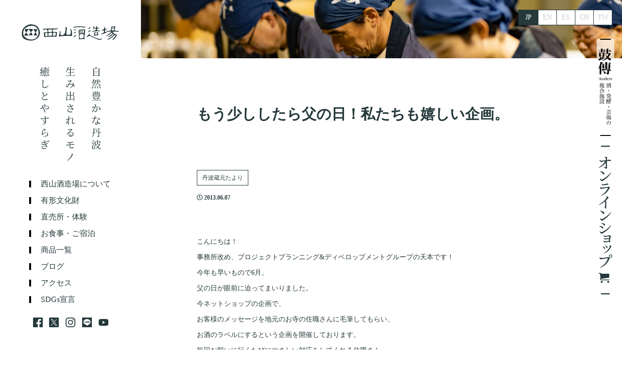

--- FILE ---
content_type: text/html; charset=UTF-8
request_url: https://kotsuzumi.co.jp/post_84/
body_size: 11459
content:
<!DOCTYPE html>
<html>

<head>
  <meta charset="utf-8">
  <meta name="viewport" content="width=device-width, initial-scale=1">
  <script type='text/javascript' src='https://kotsuzumi.co.jp/wp-includes//js/jquery/jquery.js'></script>
  <link rel="shortcut icon" href="https://kotsuzumi.co.jp/wp-content/themes/nishiyamashuzou_20251015/favicon.ico" />

  <!-- bootstrap-grid.css -->
  <link href="https://kotsuzumi.co.jp/wp-content/themes/nishiyamashuzou_20251015/assets/css/bootstrap-grid.min.css" rel="stylesheet">

  <!-- fontawesome.css -->
  <link href="https://use.fontawesome.com/releases/v5.10.2/css/all.css" rel="stylesheet">
  <!-- googlefonts.css -->
  <link rel="preconnect" href="https://fonts.googleapis.com">
  <link rel="preconnect" href="https://fonts.gstatic.com" crossorigin>
  <link href="https://fonts.googleapis.com/css2?family=Noto+Sans+JP:wght@400;700&family=M+PLUS+Rounded+1c&display=swap" rel="stylesheet">
  <!-- drawer.css -->
  <link rel="stylesheet" href="https://kotsuzumi.co.jp/wp-content/themes/nishiyamashuzou_20251015/assets/css/drawer.min.css">
  <!-- swiper.css -->
  <link rel="stylesheet" href="https://kotsuzumi.co.jp/wp-content/themes/nishiyamashuzou_20251015/assets/css/swiper.min.css">
  <!-- iScroll -->
  <script src="https://cdnjs.cloudflare.com/ajax/libs/iScroll/5.2.0/iscroll.min.js"></script>

  <!-- Global site tag (gtag.js) - Google Analytics -->
  <script async src="https://www.googletagmanager.com/gtag/js?id=UA-38529645-1"></script>
  <script>
    window.dataLayer = window.dataLayer || [];

    function gtag() {
      dataLayer.push(arguments);
    }
    gtag('js', new Date());
    gtag('config', 'UA-38529645-1');
  </script>

  <link rel="stylesheet" href="https://kotsuzumi.co.jp/wp-content/themes/nishiyamashuzou_20251015/style.css">
  <link rel="stylesheet" href="https://kotsuzumi.co.jp/wp-content/themes/nishiyamashuzou_20251015/style2.css">
  <link rel="stylesheet" href="https://kotsuzumi.co.jp/wp-content/themes/nishiyamashuzou_20251015/style-language.css">
  <link rel="shortcut icon" href="">
    <meta name='robots' content='index, follow, max-image-preview:large, max-snippet:-1, max-video-preview:-1' />

	<!-- This site is optimized with the Yoast SEO plugin v24.5 - https://yoast.com/wordpress/plugins/seo/ -->
	<link rel="canonical" href="https://kotsuzumi.co.jp/post_84/" />
	<meta property="og:locale" content="ja_JP" />
	<meta property="og:type" content="article" />
	<meta property="og:title" content="丹波美酒 小鼓　西山酒造場 ｜ もう少ししたら父の日！私たちも嬉しい企画。" />
	<meta property="og:description" content="こんにちは！ 事務所改め、プロジェクトプランニング&amp;ディベロップメントグループの天本です！" />
	<meta property="og:url" content="https://kotsuzumi.co.jp/post_84/" />
	<meta property="og:site_name" content="丹波美酒 小鼓　西山酒造場" />
	<meta property="article:publisher" content="https://www.facebook.com/kotsuzumi.nishiyama" />
	<meta property="article:published_time" content="2013-06-07T12:48:05+00:00" />
	<meta property="article:modified_time" content="2021-06-02T01:52:44+00:00" />
	<meta property="og:image" content="https://kotsuzumi.co.jp/wp-content/uploads/kotsudumi.jpg" />
	<meta property="og:image:width" content="540" />
	<meta property="og:image:height" content="540" />
	<meta property="og:image:type" content="image/jpeg" />
	<meta name="author" content="nishiyamasyuzou" />
	<meta name="twitter:card" content="summary_large_image" />
	<meta name="twitter:creator" content="@sake_kotsuzumi" />
	<meta name="twitter:site" content="@sake_kotsuzumi" />
	<script type="application/ld+json" class="yoast-schema-graph">{"@context":"https://schema.org","@graph":[{"@type":"Article","@id":"https://kotsuzumi.co.jp/post_84/#article","isPartOf":{"@id":"https://kotsuzumi.co.jp/post_84/"},"author":{"name":"nishiyamasyuzou","@id":"https://kotsuzumi.co.jp/#/schema/person/a05263c3c26ce9e46a3270020f8d23e8"},"headline":"もう少ししたら父の日！私たちも嬉しい企画。","datePublished":"2013-06-07T12:48:05+00:00","dateModified":"2021-06-02T01:52:44+00:00","mainEntityOfPage":{"@id":"https://kotsuzumi.co.jp/post_84/"},"wordCount":1,"commentCount":0,"publisher":{"@id":"https://kotsuzumi.co.jp/#organization"},"image":{"@id":"https://kotsuzumi.co.jp/post_84/#primaryimage"},"thumbnailUrl":"https://kotsuzumi.co.jp/wp-content/uploads/kotsudumi.jpg","articleSection":["丹波蔵元たより"],"inLanguage":"ja","potentialAction":[{"@type":"CommentAction","name":"Comment","target":["https://kotsuzumi.co.jp/post_84/#respond"]}]},{"@type":"WebPage","@id":"https://kotsuzumi.co.jp/post_84/","url":"https://kotsuzumi.co.jp/post_84/","name":"丹波美酒 小鼓　西山酒造場 ｜ もう少ししたら父の日！私たちも嬉しい企画。","isPartOf":{"@id":"https://kotsuzumi.co.jp/#website"},"primaryImageOfPage":{"@id":"https://kotsuzumi.co.jp/post_84/#primaryimage"},"image":{"@id":"https://kotsuzumi.co.jp/post_84/#primaryimage"},"thumbnailUrl":"https://kotsuzumi.co.jp/wp-content/uploads/kotsudumi.jpg","datePublished":"2013-06-07T12:48:05+00:00","dateModified":"2021-06-02T01:52:44+00:00","breadcrumb":{"@id":"https://kotsuzumi.co.jp/post_84/#breadcrumb"},"inLanguage":"ja","potentialAction":[{"@type":"ReadAction","target":["https://kotsuzumi.co.jp/post_84/"]}]},{"@type":"ImageObject","inLanguage":"ja","@id":"https://kotsuzumi.co.jp/post_84/#primaryimage","url":"https://kotsuzumi.co.jp/wp-content/uploads/kotsudumi.jpg","contentUrl":"https://kotsuzumi.co.jp/wp-content/uploads/kotsudumi.jpg","width":540,"height":540},{"@type":"BreadcrumbList","@id":"https://kotsuzumi.co.jp/post_84/#breadcrumb","itemListElement":[{"@type":"ListItem","position":1,"name":"ホーム","item":"https://kotsuzumi.co.jp/"},{"@type":"ListItem","position":2,"name":"もう少ししたら父の日！私たちも嬉しい企画。"}]},{"@type":"WebSite","@id":"https://kotsuzumi.co.jp/#website","url":"https://kotsuzumi.co.jp/","name":"丹波美酒 小鼓　西山酒造場","description":"","publisher":{"@id":"https://kotsuzumi.co.jp/#organization"},"potentialAction":[{"@type":"SearchAction","target":{"@type":"EntryPoint","urlTemplate":"https://kotsuzumi.co.jp/?s={search_term_string}"},"query-input":{"@type":"PropertyValueSpecification","valueRequired":true,"valueName":"search_term_string"}}],"inLanguage":"ja"},{"@type":"Organization","@id":"https://kotsuzumi.co.jp/#organization","name":"西山酒造場","url":"https://kotsuzumi.co.jp/","logo":{"@type":"ImageObject","inLanguage":"ja","@id":"https://kotsuzumi.co.jp/#/schema/logo/image/","url":"https://kotsuzumi.co.jp/wp-content/uploads/kotsudumi.jpg","contentUrl":"https://kotsuzumi.co.jp/wp-content/uploads/kotsudumi.jpg","width":540,"height":540,"caption":"西山酒造場"},"image":{"@id":"https://kotsuzumi.co.jp/#/schema/logo/image/"},"sameAs":["https://www.facebook.com/kotsuzumi.nishiyama","https://x.com/sake_kotsuzumi","https://www.instagram.com/kotsuzmi/?hl=ja","https://www.youtube.com/user/SakeKotsuzumi"]},{"@type":"Person","@id":"https://kotsuzumi.co.jp/#/schema/person/a05263c3c26ce9e46a3270020f8d23e8","name":"nishiyamasyuzou"}]}</script>
	<!-- / Yoast SEO plugin. -->


<link rel="alternate" type="application/rss+xml" title="丹波美酒 小鼓　西山酒造場 &raquo; もう少ししたら父の日！私たちも嬉しい企画。 のコメントのフィード" href="https://kotsuzumi.co.jp/post_84/feed/" />
		<!-- This site uses the Google Analytics by MonsterInsights plugin v9.6.1 - Using Analytics tracking - https://www.monsterinsights.com/ -->
							<script src="//www.googletagmanager.com/gtag/js?id=G-XEHK3RXEC3"  data-cfasync="false" data-wpfc-render="false" type="text/javascript" async></script>
			<script data-cfasync="false" data-wpfc-render="false" type="text/javascript">
				var mi_version = '9.6.1';
				var mi_track_user = true;
				var mi_no_track_reason = '';
								var MonsterInsightsDefaultLocations = {"page_location":"https:\/\/kotsuzumi.co.jp\/post_84\/"};
								if ( typeof MonsterInsightsPrivacyGuardFilter === 'function' ) {
					var MonsterInsightsLocations = (typeof MonsterInsightsExcludeQuery === 'object') ? MonsterInsightsPrivacyGuardFilter( MonsterInsightsExcludeQuery ) : MonsterInsightsPrivacyGuardFilter( MonsterInsightsDefaultLocations );
				} else {
					var MonsterInsightsLocations = (typeof MonsterInsightsExcludeQuery === 'object') ? MonsterInsightsExcludeQuery : MonsterInsightsDefaultLocations;
				}

								var disableStrs = [
										'ga-disable-G-XEHK3RXEC3',
									];

				/* Function to detect opted out users */
				function __gtagTrackerIsOptedOut() {
					for (var index = 0; index < disableStrs.length; index++) {
						if (document.cookie.indexOf(disableStrs[index] + '=true') > -1) {
							return true;
						}
					}

					return false;
				}

				/* Disable tracking if the opt-out cookie exists. */
				if (__gtagTrackerIsOptedOut()) {
					for (var index = 0; index < disableStrs.length; index++) {
						window[disableStrs[index]] = true;
					}
				}

				/* Opt-out function */
				function __gtagTrackerOptout() {
					for (var index = 0; index < disableStrs.length; index++) {
						document.cookie = disableStrs[index] + '=true; expires=Thu, 31 Dec 2099 23:59:59 UTC; path=/';
						window[disableStrs[index]] = true;
					}
				}

				if ('undefined' === typeof gaOptout) {
					function gaOptout() {
						__gtagTrackerOptout();
					}
				}
								window.dataLayer = window.dataLayer || [];

				window.MonsterInsightsDualTracker = {
					helpers: {},
					trackers: {},
				};
				if (mi_track_user) {
					function __gtagDataLayer() {
						dataLayer.push(arguments);
					}

					function __gtagTracker(type, name, parameters) {
						if (!parameters) {
							parameters = {};
						}

						if (parameters.send_to) {
							__gtagDataLayer.apply(null, arguments);
							return;
						}

						if (type === 'event') {
														parameters.send_to = monsterinsights_frontend.v4_id;
							var hookName = name;
							if (typeof parameters['event_category'] !== 'undefined') {
								hookName = parameters['event_category'] + ':' + name;
							}

							if (typeof MonsterInsightsDualTracker.trackers[hookName] !== 'undefined') {
								MonsterInsightsDualTracker.trackers[hookName](parameters);
							} else {
								__gtagDataLayer('event', name, parameters);
							}
							
						} else {
							__gtagDataLayer.apply(null, arguments);
						}
					}

					__gtagTracker('js', new Date());
					__gtagTracker('set', {
						'developer_id.dZGIzZG': true,
											});
					if ( MonsterInsightsLocations.page_location ) {
						__gtagTracker('set', MonsterInsightsLocations);
					}
										__gtagTracker('config', 'G-XEHK3RXEC3', {"forceSSL":"true","link_attribution":"true"} );
															window.gtag = __gtagTracker;										(function () {
						/* https://developers.google.com/analytics/devguides/collection/analyticsjs/ */
						/* ga and __gaTracker compatibility shim. */
						var noopfn = function () {
							return null;
						};
						var newtracker = function () {
							return new Tracker();
						};
						var Tracker = function () {
							return null;
						};
						var p = Tracker.prototype;
						p.get = noopfn;
						p.set = noopfn;
						p.send = function () {
							var args = Array.prototype.slice.call(arguments);
							args.unshift('send');
							__gaTracker.apply(null, args);
						};
						var __gaTracker = function () {
							var len = arguments.length;
							if (len === 0) {
								return;
							}
							var f = arguments[len - 1];
							if (typeof f !== 'object' || f === null || typeof f.hitCallback !== 'function') {
								if ('send' === arguments[0]) {
									var hitConverted, hitObject = false, action;
									if ('event' === arguments[1]) {
										if ('undefined' !== typeof arguments[3]) {
											hitObject = {
												'eventAction': arguments[3],
												'eventCategory': arguments[2],
												'eventLabel': arguments[4],
												'value': arguments[5] ? arguments[5] : 1,
											}
										}
									}
									if ('pageview' === arguments[1]) {
										if ('undefined' !== typeof arguments[2]) {
											hitObject = {
												'eventAction': 'page_view',
												'page_path': arguments[2],
											}
										}
									}
									if (typeof arguments[2] === 'object') {
										hitObject = arguments[2];
									}
									if (typeof arguments[5] === 'object') {
										Object.assign(hitObject, arguments[5]);
									}
									if ('undefined' !== typeof arguments[1].hitType) {
										hitObject = arguments[1];
										if ('pageview' === hitObject.hitType) {
											hitObject.eventAction = 'page_view';
										}
									}
									if (hitObject) {
										action = 'timing' === arguments[1].hitType ? 'timing_complete' : hitObject.eventAction;
										hitConverted = mapArgs(hitObject);
										__gtagTracker('event', action, hitConverted);
									}
								}
								return;
							}

							function mapArgs(args) {
								var arg, hit = {};
								var gaMap = {
									'eventCategory': 'event_category',
									'eventAction': 'event_action',
									'eventLabel': 'event_label',
									'eventValue': 'event_value',
									'nonInteraction': 'non_interaction',
									'timingCategory': 'event_category',
									'timingVar': 'name',
									'timingValue': 'value',
									'timingLabel': 'event_label',
									'page': 'page_path',
									'location': 'page_location',
									'title': 'page_title',
									'referrer' : 'page_referrer',
								};
								for (arg in args) {
																		if (!(!args.hasOwnProperty(arg) || !gaMap.hasOwnProperty(arg))) {
										hit[gaMap[arg]] = args[arg];
									} else {
										hit[arg] = args[arg];
									}
								}
								return hit;
							}

							try {
								f.hitCallback();
							} catch (ex) {
							}
						};
						__gaTracker.create = newtracker;
						__gaTracker.getByName = newtracker;
						__gaTracker.getAll = function () {
							return [];
						};
						__gaTracker.remove = noopfn;
						__gaTracker.loaded = true;
						window['__gaTracker'] = __gaTracker;
					})();
									} else {
										console.log("");
					(function () {
						function __gtagTracker() {
							return null;
						}

						window['__gtagTracker'] = __gtagTracker;
						window['gtag'] = __gtagTracker;
					})();
									}
			</script>
				<!-- / Google Analytics by MonsterInsights -->
		<script type="text/javascript">
/* <![CDATA[ */
window._wpemojiSettings = {"baseUrl":"https:\/\/s.w.org\/images\/core\/emoji\/15.0.3\/72x72\/","ext":".png","svgUrl":"https:\/\/s.w.org\/images\/core\/emoji\/15.0.3\/svg\/","svgExt":".svg","source":{"concatemoji":"https:\/\/kotsuzumi.co.jp\/wp-includes\/js\/wp-emoji-release.min.js?ver=6.5.7"}};
/*! This file is auto-generated */
!function(i,n){var o,s,e;function c(e){try{var t={supportTests:e,timestamp:(new Date).valueOf()};sessionStorage.setItem(o,JSON.stringify(t))}catch(e){}}function p(e,t,n){e.clearRect(0,0,e.canvas.width,e.canvas.height),e.fillText(t,0,0);var t=new Uint32Array(e.getImageData(0,0,e.canvas.width,e.canvas.height).data),r=(e.clearRect(0,0,e.canvas.width,e.canvas.height),e.fillText(n,0,0),new Uint32Array(e.getImageData(0,0,e.canvas.width,e.canvas.height).data));return t.every(function(e,t){return e===r[t]})}function u(e,t,n){switch(t){case"flag":return n(e,"\ud83c\udff3\ufe0f\u200d\u26a7\ufe0f","\ud83c\udff3\ufe0f\u200b\u26a7\ufe0f")?!1:!n(e,"\ud83c\uddfa\ud83c\uddf3","\ud83c\uddfa\u200b\ud83c\uddf3")&&!n(e,"\ud83c\udff4\udb40\udc67\udb40\udc62\udb40\udc65\udb40\udc6e\udb40\udc67\udb40\udc7f","\ud83c\udff4\u200b\udb40\udc67\u200b\udb40\udc62\u200b\udb40\udc65\u200b\udb40\udc6e\u200b\udb40\udc67\u200b\udb40\udc7f");case"emoji":return!n(e,"\ud83d\udc26\u200d\u2b1b","\ud83d\udc26\u200b\u2b1b")}return!1}function f(e,t,n){var r="undefined"!=typeof WorkerGlobalScope&&self instanceof WorkerGlobalScope?new OffscreenCanvas(300,150):i.createElement("canvas"),a=r.getContext("2d",{willReadFrequently:!0}),o=(a.textBaseline="top",a.font="600 32px Arial",{});return e.forEach(function(e){o[e]=t(a,e,n)}),o}function t(e){var t=i.createElement("script");t.src=e,t.defer=!0,i.head.appendChild(t)}"undefined"!=typeof Promise&&(o="wpEmojiSettingsSupports",s=["flag","emoji"],n.supports={everything:!0,everythingExceptFlag:!0},e=new Promise(function(e){i.addEventListener("DOMContentLoaded",e,{once:!0})}),new Promise(function(t){var n=function(){try{var e=JSON.parse(sessionStorage.getItem(o));if("object"==typeof e&&"number"==typeof e.timestamp&&(new Date).valueOf()<e.timestamp+604800&&"object"==typeof e.supportTests)return e.supportTests}catch(e){}return null}();if(!n){if("undefined"!=typeof Worker&&"undefined"!=typeof OffscreenCanvas&&"undefined"!=typeof URL&&URL.createObjectURL&&"undefined"!=typeof Blob)try{var e="postMessage("+f.toString()+"("+[JSON.stringify(s),u.toString(),p.toString()].join(",")+"));",r=new Blob([e],{type:"text/javascript"}),a=new Worker(URL.createObjectURL(r),{name:"wpTestEmojiSupports"});return void(a.onmessage=function(e){c(n=e.data),a.terminate(),t(n)})}catch(e){}c(n=f(s,u,p))}t(n)}).then(function(e){for(var t in e)n.supports[t]=e[t],n.supports.everything=n.supports.everything&&n.supports[t],"flag"!==t&&(n.supports.everythingExceptFlag=n.supports.everythingExceptFlag&&n.supports[t]);n.supports.everythingExceptFlag=n.supports.everythingExceptFlag&&!n.supports.flag,n.DOMReady=!1,n.readyCallback=function(){n.DOMReady=!0}}).then(function(){return e}).then(function(){var e;n.supports.everything||(n.readyCallback(),(e=n.source||{}).concatemoji?t(e.concatemoji):e.wpemoji&&e.twemoji&&(t(e.twemoji),t(e.wpemoji)))}))}((window,document),window._wpemojiSettings);
/* ]]> */
</script>
<style id='wp-emoji-styles-inline-css' type='text/css'>

	img.wp-smiley, img.emoji {
		display: inline !important;
		border: none !important;
		box-shadow: none !important;
		height: 1em !important;
		width: 1em !important;
		margin: 0 0.07em !important;
		vertical-align: -0.1em !important;
		background: none !important;
		padding: 0 !important;
	}
</style>
<link rel='stylesheet' id='wp-block-library-css' href='https://kotsuzumi.co.jp/wp-includes/css/dist/block-library/style.min.css?ver=6.5.7' type='text/css' media='all' />
<style id='classic-theme-styles-inline-css' type='text/css'>
/*! This file is auto-generated */
.wp-block-button__link{color:#fff;background-color:#32373c;border-radius:9999px;box-shadow:none;text-decoration:none;padding:calc(.667em + 2px) calc(1.333em + 2px);font-size:1.125em}.wp-block-file__button{background:#32373c;color:#fff;text-decoration:none}
</style>
<style id='global-styles-inline-css' type='text/css'>
body{--wp--preset--color--black: #000000;--wp--preset--color--cyan-bluish-gray: #abb8c3;--wp--preset--color--white: #ffffff;--wp--preset--color--pale-pink: #f78da7;--wp--preset--color--vivid-red: #cf2e2e;--wp--preset--color--luminous-vivid-orange: #ff6900;--wp--preset--color--luminous-vivid-amber: #fcb900;--wp--preset--color--light-green-cyan: #7bdcb5;--wp--preset--color--vivid-green-cyan: #00d084;--wp--preset--color--pale-cyan-blue: #8ed1fc;--wp--preset--color--vivid-cyan-blue: #0693e3;--wp--preset--color--vivid-purple: #9b51e0;--wp--preset--gradient--vivid-cyan-blue-to-vivid-purple: linear-gradient(135deg,rgba(6,147,227,1) 0%,rgb(155,81,224) 100%);--wp--preset--gradient--light-green-cyan-to-vivid-green-cyan: linear-gradient(135deg,rgb(122,220,180) 0%,rgb(0,208,130) 100%);--wp--preset--gradient--luminous-vivid-amber-to-luminous-vivid-orange: linear-gradient(135deg,rgba(252,185,0,1) 0%,rgba(255,105,0,1) 100%);--wp--preset--gradient--luminous-vivid-orange-to-vivid-red: linear-gradient(135deg,rgba(255,105,0,1) 0%,rgb(207,46,46) 100%);--wp--preset--gradient--very-light-gray-to-cyan-bluish-gray: linear-gradient(135deg,rgb(238,238,238) 0%,rgb(169,184,195) 100%);--wp--preset--gradient--cool-to-warm-spectrum: linear-gradient(135deg,rgb(74,234,220) 0%,rgb(151,120,209) 20%,rgb(207,42,186) 40%,rgb(238,44,130) 60%,rgb(251,105,98) 80%,rgb(254,248,76) 100%);--wp--preset--gradient--blush-light-purple: linear-gradient(135deg,rgb(255,206,236) 0%,rgb(152,150,240) 100%);--wp--preset--gradient--blush-bordeaux: linear-gradient(135deg,rgb(254,205,165) 0%,rgb(254,45,45) 50%,rgb(107,0,62) 100%);--wp--preset--gradient--luminous-dusk: linear-gradient(135deg,rgb(255,203,112) 0%,rgb(199,81,192) 50%,rgb(65,88,208) 100%);--wp--preset--gradient--pale-ocean: linear-gradient(135deg,rgb(255,245,203) 0%,rgb(182,227,212) 50%,rgb(51,167,181) 100%);--wp--preset--gradient--electric-grass: linear-gradient(135deg,rgb(202,248,128) 0%,rgb(113,206,126) 100%);--wp--preset--gradient--midnight: linear-gradient(135deg,rgb(2,3,129) 0%,rgb(40,116,252) 100%);--wp--preset--font-size--small: 13px;--wp--preset--font-size--medium: 20px;--wp--preset--font-size--large: 36px;--wp--preset--font-size--x-large: 42px;--wp--preset--spacing--20: 0.44rem;--wp--preset--spacing--30: 0.67rem;--wp--preset--spacing--40: 1rem;--wp--preset--spacing--50: 1.5rem;--wp--preset--spacing--60: 2.25rem;--wp--preset--spacing--70: 3.38rem;--wp--preset--spacing--80: 5.06rem;--wp--preset--shadow--natural: 6px 6px 9px rgba(0, 0, 0, 0.2);--wp--preset--shadow--deep: 12px 12px 50px rgba(0, 0, 0, 0.4);--wp--preset--shadow--sharp: 6px 6px 0px rgba(0, 0, 0, 0.2);--wp--preset--shadow--outlined: 6px 6px 0px -3px rgba(255, 255, 255, 1), 6px 6px rgba(0, 0, 0, 1);--wp--preset--shadow--crisp: 6px 6px 0px rgba(0, 0, 0, 1);}:where(.is-layout-flex){gap: 0.5em;}:where(.is-layout-grid){gap: 0.5em;}body .is-layout-flex{display: flex;}body .is-layout-flex{flex-wrap: wrap;align-items: center;}body .is-layout-flex > *{margin: 0;}body .is-layout-grid{display: grid;}body .is-layout-grid > *{margin: 0;}:where(.wp-block-columns.is-layout-flex){gap: 2em;}:where(.wp-block-columns.is-layout-grid){gap: 2em;}:where(.wp-block-post-template.is-layout-flex){gap: 1.25em;}:where(.wp-block-post-template.is-layout-grid){gap: 1.25em;}.has-black-color{color: var(--wp--preset--color--black) !important;}.has-cyan-bluish-gray-color{color: var(--wp--preset--color--cyan-bluish-gray) !important;}.has-white-color{color: var(--wp--preset--color--white) !important;}.has-pale-pink-color{color: var(--wp--preset--color--pale-pink) !important;}.has-vivid-red-color{color: var(--wp--preset--color--vivid-red) !important;}.has-luminous-vivid-orange-color{color: var(--wp--preset--color--luminous-vivid-orange) !important;}.has-luminous-vivid-amber-color{color: var(--wp--preset--color--luminous-vivid-amber) !important;}.has-light-green-cyan-color{color: var(--wp--preset--color--light-green-cyan) !important;}.has-vivid-green-cyan-color{color: var(--wp--preset--color--vivid-green-cyan) !important;}.has-pale-cyan-blue-color{color: var(--wp--preset--color--pale-cyan-blue) !important;}.has-vivid-cyan-blue-color{color: var(--wp--preset--color--vivid-cyan-blue) !important;}.has-vivid-purple-color{color: var(--wp--preset--color--vivid-purple) !important;}.has-black-background-color{background-color: var(--wp--preset--color--black) !important;}.has-cyan-bluish-gray-background-color{background-color: var(--wp--preset--color--cyan-bluish-gray) !important;}.has-white-background-color{background-color: var(--wp--preset--color--white) !important;}.has-pale-pink-background-color{background-color: var(--wp--preset--color--pale-pink) !important;}.has-vivid-red-background-color{background-color: var(--wp--preset--color--vivid-red) !important;}.has-luminous-vivid-orange-background-color{background-color: var(--wp--preset--color--luminous-vivid-orange) !important;}.has-luminous-vivid-amber-background-color{background-color: var(--wp--preset--color--luminous-vivid-amber) !important;}.has-light-green-cyan-background-color{background-color: var(--wp--preset--color--light-green-cyan) !important;}.has-vivid-green-cyan-background-color{background-color: var(--wp--preset--color--vivid-green-cyan) !important;}.has-pale-cyan-blue-background-color{background-color: var(--wp--preset--color--pale-cyan-blue) !important;}.has-vivid-cyan-blue-background-color{background-color: var(--wp--preset--color--vivid-cyan-blue) !important;}.has-vivid-purple-background-color{background-color: var(--wp--preset--color--vivid-purple) !important;}.has-black-border-color{border-color: var(--wp--preset--color--black) !important;}.has-cyan-bluish-gray-border-color{border-color: var(--wp--preset--color--cyan-bluish-gray) !important;}.has-white-border-color{border-color: var(--wp--preset--color--white) !important;}.has-pale-pink-border-color{border-color: var(--wp--preset--color--pale-pink) !important;}.has-vivid-red-border-color{border-color: var(--wp--preset--color--vivid-red) !important;}.has-luminous-vivid-orange-border-color{border-color: var(--wp--preset--color--luminous-vivid-orange) !important;}.has-luminous-vivid-amber-border-color{border-color: var(--wp--preset--color--luminous-vivid-amber) !important;}.has-light-green-cyan-border-color{border-color: var(--wp--preset--color--light-green-cyan) !important;}.has-vivid-green-cyan-border-color{border-color: var(--wp--preset--color--vivid-green-cyan) !important;}.has-pale-cyan-blue-border-color{border-color: var(--wp--preset--color--pale-cyan-blue) !important;}.has-vivid-cyan-blue-border-color{border-color: var(--wp--preset--color--vivid-cyan-blue) !important;}.has-vivid-purple-border-color{border-color: var(--wp--preset--color--vivid-purple) !important;}.has-vivid-cyan-blue-to-vivid-purple-gradient-background{background: var(--wp--preset--gradient--vivid-cyan-blue-to-vivid-purple) !important;}.has-light-green-cyan-to-vivid-green-cyan-gradient-background{background: var(--wp--preset--gradient--light-green-cyan-to-vivid-green-cyan) !important;}.has-luminous-vivid-amber-to-luminous-vivid-orange-gradient-background{background: var(--wp--preset--gradient--luminous-vivid-amber-to-luminous-vivid-orange) !important;}.has-luminous-vivid-orange-to-vivid-red-gradient-background{background: var(--wp--preset--gradient--luminous-vivid-orange-to-vivid-red) !important;}.has-very-light-gray-to-cyan-bluish-gray-gradient-background{background: var(--wp--preset--gradient--very-light-gray-to-cyan-bluish-gray) !important;}.has-cool-to-warm-spectrum-gradient-background{background: var(--wp--preset--gradient--cool-to-warm-spectrum) !important;}.has-blush-light-purple-gradient-background{background: var(--wp--preset--gradient--blush-light-purple) !important;}.has-blush-bordeaux-gradient-background{background: var(--wp--preset--gradient--blush-bordeaux) !important;}.has-luminous-dusk-gradient-background{background: var(--wp--preset--gradient--luminous-dusk) !important;}.has-pale-ocean-gradient-background{background: var(--wp--preset--gradient--pale-ocean) !important;}.has-electric-grass-gradient-background{background: var(--wp--preset--gradient--electric-grass) !important;}.has-midnight-gradient-background{background: var(--wp--preset--gradient--midnight) !important;}.has-small-font-size{font-size: var(--wp--preset--font-size--small) !important;}.has-medium-font-size{font-size: var(--wp--preset--font-size--medium) !important;}.has-large-font-size{font-size: var(--wp--preset--font-size--large) !important;}.has-x-large-font-size{font-size: var(--wp--preset--font-size--x-large) !important;}
.wp-block-navigation a:where(:not(.wp-element-button)){color: inherit;}
:where(.wp-block-post-template.is-layout-flex){gap: 1.25em;}:where(.wp-block-post-template.is-layout-grid){gap: 1.25em;}
:where(.wp-block-columns.is-layout-flex){gap: 2em;}:where(.wp-block-columns.is-layout-grid){gap: 2em;}
.wp-block-pullquote{font-size: 1.5em;line-height: 1.6;}
</style>
<link rel='stylesheet' id='bogo-css' href='https://kotsuzumi.co.jp/wp-content/plugins/bogo/includes/css/style.css?ver=3.8.2' type='text/css' media='all' />
<link rel='stylesheet' id='wp-pagenavi-css' href='https://kotsuzumi.co.jp/wp-content/plugins/wp-pagenavi/pagenavi-css.css?ver=2.70' type='text/css' media='all' />
<!--n2css--><!--n2js--><script type="text/javascript" src="https://kotsuzumi.co.jp/wp-content/plugins/google-analytics-for-wordpress/assets/js/frontend-gtag.min.js?ver=9.6.1" id="monsterinsights-frontend-script-js" async="async" data-wp-strategy="async"></script>
<script data-cfasync="false" data-wpfc-render="false" type="text/javascript" id='monsterinsights-frontend-script-js-extra'>/* <![CDATA[ */
var monsterinsights_frontend = {"js_events_tracking":"true","download_extensions":"doc,pdf,ppt,zip,xls,docx,pptx,xlsx","inbound_paths":"[{\"path\":\"\\\/go\\\/\",\"label\":\"affiliate\"},{\"path\":\"\\\/recommend\\\/\",\"label\":\"affiliate\"}]","home_url":"https:\/\/kotsuzumi.co.jp","hash_tracking":"false","v4_id":"G-XEHK3RXEC3"};/* ]]> */
</script>
<script type="text/javascript" src="https://kotsuzumi.co.jp/wp-includes/js/tinymce/tinymce.min.js?ver=49110-20201110" id="wp-tinymce-root-js"></script>
<script type="text/javascript" src="https://kotsuzumi.co.jp/wp-includes/js/tinymce/plugins/compat3x/plugin.min.js?ver=49110-20201110" id="wp-tinymce-js"></script>
<script type="text/javascript" src="https://kotsuzumi.co.jp/wp-includes/js/jquery/jquery.min.js?ver=3.7.1" id="jquery-core-js"></script>
<script type="text/javascript" src="https://kotsuzumi.co.jp/wp-includes/js/jquery/jquery-migrate.min.js?ver=3.4.1" id="jquery-migrate-js"></script>
<link rel="https://api.w.org/" href="https://kotsuzumi.co.jp/wp-json/" /><link rel="alternate" type="application/json" href="https://kotsuzumi.co.jp/wp-json/wp/v2/posts/372" /><link rel="EditURI" type="application/rsd+xml" title="RSD" href="https://kotsuzumi.co.jp/xmlrpc.php?rsd" />
<meta name="generator" content="WordPress 6.5.7" />
<link rel='shortlink' href='https://kotsuzumi.co.jp/?p=372' />
<link rel="alternate" type="application/json+oembed" href="https://kotsuzumi.co.jp/wp-json/oembed/1.0/embed?url=https%3A%2F%2Fkotsuzumi.co.jp%2Fpost_84%2F" />
<link rel="alternate" type="text/xml+oembed" href="https://kotsuzumi.co.jp/wp-json/oembed/1.0/embed?url=https%3A%2F%2Fkotsuzumi.co.jp%2Fpost_84%2F&#038;format=xml" />
<link rel="icon" href="https://kotsuzumi.co.jp/wp-content/uploads/2020/06/kotsufavi.ico" sizes="32x32" />
<link rel="icon" href="https://kotsuzumi.co.jp/wp-content/uploads/2020/06/kotsufavi.ico" sizes="192x192" />
<link rel="apple-touch-icon" href="https://kotsuzumi.co.jp/wp-content/uploads/2020/06/kotsufavi.ico" />
<meta name="msapplication-TileImage" content="https://kotsuzumi.co.jp/wp-content/uploads/2020/06/kotsufavi.ico" />

  <!-- Begin Mieruca Embed Code -->
  <script type="text/javascript" id="mierucajs">
    window.__fid = window.__fid || [];
    __fid.push([475840791]);
    (function() {
      function mieruca() {
        if (typeof window.__fjsld != "undefined") return;
        window.__fjsld = 1;
        var fjs = document.createElement('script');
        fjs.type = 'text/javascript';
        fjs.async = true;
        fjs.id = "fjssync";
        var timestamp = new Date;
        fjs.src = ('https:' == document.location.protocol ? 'https' : 'http') + '://hm.mieru-ca.com/service/js/mieruca-hm.js?v=' + timestamp.getTime();
        var x = document.getElementsByTagName('script')[0];
        x.parentNode.insertBefore(fjs, x);
      };
      setTimeout(mieruca, 500);
      document.readyState != "complete" ? (window.attachEvent ? window.attachEvent("onload", mieruca) : window.addEventListener("load", mieruca, false)) : mieruca();
    })();
  </script>
  <!-- End Mieruca Embed Code -->

</head>

      <body class="post-template-default single single-post postid-372 single-format-standard drawer drawer--right ja">
        <header class="header container">
          <div class="inner">
            <a href="https://kotsuzumi.co.jp" class="logo" id=""><img src="https://kotsuzumi.co.jp/wp-content/themes/nishiyamashuzou_20251015/assets/img/logo.svg" alt=""></a>

                                  <div class="copy sp-pc pc"><img src="https://kotsuzumi.co.jp/wp-content/themes/nishiyamashuzou_20251015/assets/img/copy.svg" alt="">
                                            </div>
                      <nav class="g-navi sp-pc pc">
                        <ul class="links g-navi">

                                                      <!--上記以外の場合出力する内容（日本語）-->

                            <li class="link"><a href="https://kotsuzumi.co.jp/concept">西山酒造場について</a></li>
                            <li class="link"><a href="https://kotsuzumi.co.jp/muhonkan">有形文化財</a></li>
                            <li class="link"><a href="https://kotsuzumi.co.jp/kotsuzumi-chokubaisyo" target="_blank">直売所・体験</a></li>
                            <li class="link"><a href="https://kotsuzumi.co.jp/koden/" target="_blank">お食事・ご宿泊</a></li>
                            <li class="link"><a href="https://kotsuzumi.co.jp/shop">商品一覧</a></li>
                            <li class="link"><a href="https://kotsuzumi.co.jp/blog">ブログ</a></li>
                            <li class="link"><a href="https://kotsuzumi.co.jp/access">アクセス</a></li>
                            <li class="link"><a href="https://kotsuzumi.co.jp/sdgsdeclaration/" target="_blank">SDGs宣言</a></li>

                            <!-- <li class="link"><a href="https://kotsuzumi.co.jp/koden">鼓傳オープン</a></li> -->
                                                  </ul>
                        <ul class="links sns">
                          <li class="link"><a href="https://www.facebook.com/kotsuzumi.nishiyama"><img src="https://kotsuzumi.co.jp/wp-content/themes/nishiyamashuzou_20251015/assets/img/icon-fb.svg" alt=""></a></li>
                          <li class="link"><a href="https://twitter.com/sake_kotsuzumi"><img src="https://kotsuzumi.co.jp/wp-content/themes/nishiyamashuzou_20251015/assets/img/icon-tw.svg" alt=""></a></li>
                          <li class="link"><a href="https://www.instagram.com/kotsuzmi/"><img src="https://kotsuzumi.co.jp/wp-content/themes/nishiyamashuzou_20251015/assets/img/icon-insta.svg" alt=""></a></li>
                          <li class="link"><a href="https://page.line.me/gds2950s?openQrModal=true"><img src="https://kotsuzumi.co.jp/wp-content/themes/nishiyamashuzou_20251015/assets/img/icon-line.svg" alt=""></a></li>
                          <li class="link"><a href="https://www.youtube.com/user/SakeKotsuzumi/videos"><img src="https://kotsuzumi.co.jp/wp-content/themes/nishiyamashuzou_20251015/assets/img/icon-youtube.svg" alt=""></a></li>
                        </ul>
                      </nav>
                      <!-- <a href="">
                  <div class="banner-area2" style='max-width: 240px;width: 100%; margin:0 auto;margin-top:30px;'><img style='width:100%;' src="https://kotsuzumi.co.jp/wp-content/themes/nishiyamashuzou_20251015/assets/img/banner-2.png" alt=""></div>
                </a> -->
                      <button type="button" class="menu drawer-toggle drawer-hamburger">
                        <!-- ハンバーガーボタン -->
                        <span class="sr-only">toggle navigation</span>
                        <span class="drawer-hamburger-icon"></span>
                      </button>
                    </div>
                    <div class="sp-pc pc">
                      <a href="https://www.tsuzumiya.com/" target="_blank" class="fixed-navi">
                                                  <img src="https://kotsuzumi.co.jp/wp-content/themes/nishiyamashuzou_20251015/assets/img/fixed-navi.svg" alt="">
                                              </a>
                                                                </div>


                    <div class="sp-pc pc">
                      <a
                        href="https://kotsuzumi.co.jp/koden/"
                        target="_blank"
                        class="banner-area3">
                                                  <img style='width:100%;' src="https://kotsuzumi.co.jp/wp-content/themes/nishiyamashuzou_20251015/assets/img/banner-3-2.png" alt="">
                                              </a>
                                              </a>
                                          </div>
                    <div class="sp-pc sp">
                      <a href="https://www.tsuzumiya.com/" target="_blank" class="fixed-navi">
                        <!--           -->
                        <img src="https://kotsuzumi.co.jp/wp-content/themes/nishiyamashuzou_20251015/assets/img/fixed-navi-sp.svg" alt="">
                      </a>
                                                                </div>

                    <div class="sp-pc sp">
                      <a href="https://kotsuzumi.co.jp/koden/" target="_blank" class="banner-area3-sp fixed-navi">
                        <!--          -->
                        <img src="https://kotsuzumi.co.jp/wp-content/themes/nishiyamashuzou_20251015/assets/img/banner-3-sp.png" alt="">
                      </a>
                                                                </div>
        </header>
        <nav class="drawer-nav" role="navigation">
          <div class="drawer-menu">
            <ul class="links g-navi">
                              <!--上記以外の場合出力する内容（日本語）-->
                <li class="link"><a href="https://kotsuzumi.co.jp">ホーム</a></li>
                <li class="link"><a href="https://kotsuzumi.co.jp/concept">西山酒造場について</a></li>
                <li class="link"><a href="https://kotsuzumi.co.jp/muhonkan">有形文化財</a></li>
                <li class="link"><a href="https://kotsuzumi.co.jp/kotsuzumi-chokubaisyo" target="_blank">直売所・体験</a></li>
                <li class="link"><a href="https://kotsuzumi.co.jp/koden/" target="_blank">お食事・ご宿泊</a></li>
                <li class="link"><a href="https://kotsuzumi.co.jp/shop">商品一覧</a></li>
                <li class="link"><a href="https://kotsuzumi.co.jp/blog">ブログ</a></li>
                <li class="link"><a href="https://kotsuzumi.co.jp/access">アクセス</a></li>
                <li class="link"><a href="https://kotsuzumi.co.jp/sdgsdeclaration/" target="_blank">SDGs宣言</a></li>

                          </ul>
            <ul class="links sns">
              <li class="link"><a href="https://www.facebook.com/kotsuzumi.nishiyama"><img src="https://kotsuzumi.co.jp/wp-content/themes/nishiyamashuzou_20251015/assets/img/icon-fb.svg" alt=""></a></li>
              <li class="link"><a href="https://twitter.com/sake_kotsuzumi"><img src="https://kotsuzumi.co.jp/wp-content/themes/nishiyamashuzou_20251015/assets/img/icon-tw.svg" alt=""></a></li>
              <li class="link"><a href="https://www.instagram.com/kotsuzmi/"><img src="https://kotsuzumi.co.jp/wp-content/themes/nishiyamashuzou_20251015/assets/img/icon-insta.svg" alt=""></a></li>
              <li class="link"><a href="https://page.line.me/gds2950s?openQrModal=true"><img src="https://kotsuzumi.co.jp/wp-content/themes/nishiyamashuzou_20251015/assets/img/icon-line.svg" alt=""></a></li>
              <li class="link"><a href="https://www.youtube.com/user/SakeKotsuzumi/videos"><img src="https://kotsuzumi.co.jp/wp-content/themes/nishiyamashuzou_20251015/assets/img/icon-youtube.svg" alt=""></a></li>
            </ul>
            <nav class="lang-navi sp"><ul class="bogo-language-switcher list-view"><li class="en-US en first"><span class="bogo-language-name">EN</span></li>
<li class="es-ES es"><span class="bogo-language-name">ES</span></li>
<li class="ja current"><span class="bogo-language-name"><a rel="alternate" hreflang="ja" href="https://kotsuzumi.co.jp/post_84/" title="JP" class="current" aria-current="page">JP</a></span></li>
<li class="zh-CN"><span class="bogo-language-name">CH</span></li>
<li class="zh-TW last"><span class="bogo-language-name">TW</span></li>
</ul></nav>
          </div>
        </nav>
        <nav class="lang-navi sp-pc pc"><ul class="bogo-language-switcher list-view"><li class="en-US en first"><span class="bogo-language-name">EN</span></li>
<li class="es-ES es"><span class="bogo-language-name">ES</span></li>
<li class="ja current"><span class="bogo-language-name"><a rel="alternate" hreflang="ja" href="https://kotsuzumi.co.jp/post_84/" title="JP" class="current" aria-current="page">JP</a></span></li>
<li class="zh-CN"><span class="bogo-language-name">CH</span></li>
<li class="zh-TW last"><span class="bogo-language-name">TW</span></li>
</ul></nav>
      <div class="contents-wrap">
	<main class="main">
		<section class="section-content page-head">
      <div class="page-head"></div>
    </section>
    <section class="section-content post">
      <div class="inner">
                <h1 class="title">もう少ししたら父の日！私たちも嬉しい企画。</h1>
        <div class="category">丹波蔵元たより</div>
        <div class="date"><i class="far fa-clock"></i> 2013.06.07</div>
        <!--           <div class="img-wrap">
            <div class="img" style="background-image:url('https://kotsuzumi.co.jp/wp-content/uploads/kotsudumi.jpg')">
            </div>
          </div>
         -->
        <div class="entry-content">
          <p><p>こんにちは！<br />
事務所改め、プロジェクトプランニング&amp;ディベロップメントグループの天本です！<br />
今年も早いもので6月。<br />
父の日が眼前に迫ってまいりました。<br />
今ネットショップの企画で、<br />
お客様のメッセージを地元のお寺の住職さんに毛筆してもらい、<br />
お酒のラベルにするという企画を開催しております。<br />
毎回お願いに行くたびにやさしい対応をしてくれる住職さん。<br />
心の広い、海のような人柄を感じて、ちょっと得した気分になる、<br />
私たちとしても嬉しい企画なのです。</p>
<p>僕もそんな、心の広い人間になりたいなぁ。</p>
</p>
        </div>
                <nav class="pager">
          <ul class="links">
            <li class="primary link">
              <a href="https://kotsuzumi.co.jp/post_86/" rel="next">遅れてすみません！抽選会を開催しました！</a>            </li>
            <!-- <li class="link"><a href="https://kotsuzumi.co.jp/news">一覧に戻る</a></li> -->
            <li class="secondary link">
              <a href="https://kotsuzumi.co.jp/post_83/" rel="prev">金賞いただきましたー！！</a>            </li>
          </ul>
        </nav>
      </div>
		</section>
    <!--上記以外の場合出力する内容（日本語）-->
<section class="section-content cta">
  <div class="inner">
    <div class="row">
      <div class="col col-12 col-md-6 online">
        <div class="inner">
          <div class="head">オンラインショップ</div>
          <div class="text">丹波酒蔵直送、選りすぐりの製品を取り揃えております。贈答品などにも是非ご利用ください。</div>
          <a href="https://www.tsuzumiya.com/" target="_blank" class="button">小鼓ドットコムへ</a>
        </div>
      </div>
      <div class="col col-12 col-md-6 coptact">
        <div class="inner">
          <div class="head">お問い合わせ</div>
          <div class="text">西山酒造場・有形文化財についてのお問い合わせは、下記のフォームに必要事項をご記入の上、お送りください。</div>
          <a href="https://kotsuzumi.co.jp/contact" class="button">お問い合わせフォーム</a>
        </div>
      </div>
    </div>
  </div>
</section>

	</main>
	  </div>
  <footer class="footer">
    <div class="inner">
              <!--上記以外の場合出力する内容（日本語）-->
        <div class="info">
          <p>株式会社西山酒造場<br>
            〒669-4302 兵庫県丹波市市島町中竹田1171<br>
          </p>
        </div>
        <nav class="g-navi">
          <ul class="links">
            <li class="link">
              <a href="https://kotsuzumi.co.jp/contact">お問い合わせ</a>
            </li>
            <li class="link">
              <a href="https://kotsuzumi.co.jp/company">会社概要</a>
            </li>
            <li class="link">
              <a href="https://kotsuzumi.co.jp/kotsuzumi-chokubaisyo" target="_blank">直売所・体験</a>
            </li>
            <li class="link">
              <a href="https://kotsuzumi.co.jp/access">アクセス</a>
            </li>
            <li class="link">
              <a href="https://kotsuzumi.co.jp/privacy-policy">プライバシーポリシー</a>
            </li>
          </ul>
        </nav>
            <p class="copy">©2021 NISHIYAMA SHUZO All Rights reserved.</p>
    </div>
  </footer>
      <!-- drawer.js -->
  <script src="https://kotsuzumi.co.jp/wp-content/themes/nishiyamashuzou_20251015/assets/js/drawer.min.js"></script>
  <!-- iScroll -->
  <script src="https://cdnjs.cloudflare.com/ajax/libs/iScroll/5.2.0/iscroll.min.js"></script>
  <!-- swiper.js -->
  <script src="https://kotsuzumi.co.jp/wp-content/themes/nishiyamashuzou_20251015/assets/js/swiper.min.js"></script>

  <script src="https://kotsuzumi.co.jp/wp-content/themes/nishiyamashuzou_20251015/assets/js/functions.js"></script>
</body>

</html>


--- FILE ---
content_type: text/css
request_url: https://kotsuzumi.co.jp/wp-content/themes/nishiyamashuzou_20251015/style2.css
body_size: 24691
content:
@charset "UTF-8";
/*
theme Name: nishiyamashuzou_20240329
Author:Sora Tsukamoto
Description: original theme
version： 1.0.0
*/
html,
body,
div,
span,
object,
iframe,
h1,
h2,
h3,
h4,
h5,
h6,
p,
blockquote,
pre,
abbr,
address,
cite,
code,
del,
dfn,
em,
img,
ins,
kbd,
q,
samp,
small,
strong,
sub,
sup,
var,
b,
i,
dl,
dt,
dd,
ol,
ul,
li,
fieldset,
form,
label,
legend,
table,
caption,
tbody,
tfoot,
thead,
tr,
th,
td,
article,
aside,
canvas,
details,
figcaption,
figure,
footer,
header,
hgroup,
menu,
nav,
section,
summary,
time,
mark,
audio,
video {
  margin: 0;
  padding: 0;
  border: 0;
  outline: 0;
  font-size: 100%;
  vertical-align: baseline;
  background: transparent;
}

* {
  box-sizing: border-box;
}

body {
  line-height: 1;
}

article,
aside,
details,
figcaption,
figure,
footer,
header,
hgroup,
menu,
nav,
section {
  display: block;
}

nav ul {
  list-style: none;
}

blockquote,
q {
  quotes: none;
}

blockquote:before,
blockquote:after,
q:before,
q:after {
  content: "";
  content: none;
}

a {
  margin: 0;
  padding: 0;
  font-size: 100%;
  vertical-align: baseline;
  background: transparent;
}

/* change colours to suit your needs */
ins {
  background-color: #ff9;
  color: #000;
  text-decoration: none;
}

/* change colours to suit your needs */
mark {
  background-color: #ff9;
  color: #000;
  font-style: italic;
  font-weight: bold;
}

del {
  text-decoration: line-through;
}

abbr[title],
dfn[title] {
  border-bottom: 1px dotted;
  cursor: help;
}

table {
  border-collapse: collapse;
  border-spacing: 0;
}

/* change border colour to suit your needs */
hr {
  display: block;
  height: 1px;
  border: 0;
  border-top: 1px solid #cccccc;
  margin: 1em 0;
  padding: 0;
}

input,
select {
  vertical-align: middle;
}

/*--------------viwpoint--------*/
/*--------------color--------*/
/*--------------fonts--------*/
/*--------------mixins--------*/
html {
  font-size: 62.5%;
  -webkit-text-size-adjust: 100%;
}

body {
  font-family: "游明朝", "Yu Mincho", YuMincho, "Hiragino Mincho Pro", serif;
  font-size: 1.4rem;
  line-height: 3rem;
  color: #25393b;
  padding-top: 80px;
}
@media screen and (min-width: 768px) {
  body {
    padding-top: 0px;
  }
}
body.fixed {
  overflow: auto;
  height: 100%;
}
body.drawer-open .drawer-hamburger-icon {
  z-index: 9999;
  background-color: transparent !important;
}

a {
  color: #0459b3;
  opacity: 1;
  transition: opacity 0.3s ease-in-out;
}
a:hover {
  color: #0459b3;
  text-decoration: none;
  opacity: 0.6;
  transition: opacity 0.3s ease-in-out;
}

@media screen and (min-width: 768px) {
  .sp-pc.sp {
    display: none;
  }
}
@media screen and (max-width: 768px) {
  .sp-pc.pc {
    display: none;
  }
}

body > .header {
  background-color: #fff;
  width: 100%;
  position: fixed;
  top: 0;
  z-index: 9999;
  max-width: 100%;
  padding: 0;
}
@media screen and (min-width: 768px) {
  body > .header {
    padding-top: 50px;
    left: 0;
    max-width: 290px;
    height: 100%;
  }
}
body > .header .inner {
  width: 100%;
  margin: 0 auto;
  padding-left: 20px;
  padding-right: 20px;
  min-height: 80px;
  display: flex;
  display: -ms-flexbox;
}
@media screen and (min-width: 768px) {
  body > .header .inner {
    display: block;
    min-height: 70px;
    padding-right: 20px;
  }
}
body > .header .inner .logo {
  display: block;
  margin-top: auto;
  margin-bottom: auto;
  max-width: 150px;
}
@media screen and (min-width: 768px) {
  body > .header .inner .logo {
    max-width: 200px;
    margin: 0 auto;
  }
}
body > .header .inner .logo img {
  display: block;
  width: 100%;
  height: auto;
}
body > .header .inner .copy {
  max-width: 126px;
  margin: 0 auto;
  margin-top: 54px;
}
body > .header .inner .copy img {
  width: 100%;
}
body > .header .inner .copy.en_US,
body > .header .inner .copy.es_ES {
  max-width: 111px;
}
body > .header .inner .copy.zh_CN {
  max-width: 132px;
}
body > .header .inner .copy.zh_TW {
  max-width: 127px;
}
body > .header .inner .g-navi {
  width: 100%;
  max-width: 170px;
  margin: auto;
  margin-top: 30px;
}
body > .header .inner .g-navi > .link {
  margin-top: 20px;
}
body > .header .inner .g-navi > .link a {
  display: block;
  color: #25393b;
  width: 100%;
  font-size: 1.6rem;
  padding-left: 20px;
  border-left: 4px solid #000;
  text-decoration: none;
  line-height: 1.4rem;
}
body > .header .inner .sns {
  display: flex;
  display: -ms-flexbox;
  flex-wrap: wrap;
  -ms-flex-wrap: wrap;
  /*--- IE10用 ---*/
  -webkit-flex-wrap: wrap;
  /*--- safari（PC）用 ---*/
  /* Safari */
  justify-content: space-between;
  width: 100%;
  max-width: 155px;
  margin: 0 auto;
  margin-top: 20px;
}
body > .header .inner .sns .link a {
  display: flex;
  display: -ms-flexbox;
  height: 40px;
  max-width: 20px;
}
body > .header .inner .sns .link a img {
  display: block;
  width: 100%;
  height: auto;
}
body > .header .fixed-navi {
  display: block;
  position: fixed;
  right: 20px;
}
@media screen and (min-width: 768px) {
  body > .header .fixed-navi {
    top: 300px;
    bottom: initial;
  }
}
@media screen and (max-width: 768px) {
  body > .header .fixed-navi {
    bottom: 0px;
    top: initial;
  }
}
body > .header .fixed-navi img {
  display: block;
  width: 100%;
  height: auto;
}
body .menu.drawer-hamburger {
  position: absolute;
  right: 0 !important;
  width: 80px;
  height: 80px;
  padding: 0;
}
@media screen and (min-width: 768px) {
  body .menu.drawer-hamburger {
    display: none;
  }
}
body .menu.drawer-hamburger .drawer-hamburger-icon {
  margin: 0 auto;
  margin-top: 10px;
  margin-bottom: 10px;
  height: 3px;
  width: 25px;
  background-color: #25393b;
}
body .menu.drawer-hamburger .drawer-hamburger-icon:before,
body .menu.drawer-hamburger .drawer-hamburger-icon:after {
  height: 3px;
  background-color: #25393b;
}

.drawer-nav {
  width: 100%;
  z-index: 3;
  z-index: 9998;
  background-color: #fff;
  padding-top: 80px;
  padding-left: 20px;
  padding-right: 20px;
}
.drawer-nav .drawer-menu {
  max-width: 100%;
  padding-bottom: 30px;
}
.drawer-nav .drawer-menu .links.g-navi > .link {
  margin-top: 45px;
}
.drawer-nav .drawer-menu .links.g-navi > .link a {
  display: block;
  color: #25393b;
  width: 100%;
  font-size: 2.2rem;
  padding-left: 20px;
  border-left: 4px solid #000;
  text-decoration: none;
}
.drawer-nav .drawer-menu .links.sns {
  display: flex;
  display: -ms-flexbox;
  flex-wrap: wrap;
  -ms-flex-wrap: wrap;
  /*--- IE10用 ---*/
  -webkit-flex-wrap: wrap;
  /*--- safari（PC）用 ---*/
  /* Safari */
  justify-content: space-between;
  margin-top: 60px;
}
.drawer-nav .drawer-menu .links.sns .link a {
  display: flex;
  display: -ms-flexbox;
  height: 40px;
}
.drawer-nav .drawer-menu .links.sns .link a img {
  display: block;
  width: 100%;
  height: auto;
}
.drawer-nav .drawer-menu .links.lang {
  margin-top: 60px;
  max-width: 233px;
}

.drawer--right .drawer-nav {
  right: -100%;
  overflow: auto;
}

.drawer-overlay {
  background-color: rgba(0, 0, 0, 0.6);
}

.lang-navi {
  background-color: #fff;
  border-top: 1px solid #25393b;
  border-right: 1px solid #25393b;
  border-bottom: 1px solid #25393b;
}
.lang-navi .bogo-language-switcher {
  display: flex;
  display: -ms-flexbox;
}
.lang-navi .bogo-language-switcher .ja {
  order: -1;
}
.lang-navi .bogo-language-switcher .bogo-language-name {
  display: inline-block;
  text-align: center;
  border-left: 1px solid #25393b;
  color: #ccc;
  min-width: 38px;
}
.lang-navi .bogo-language-switcher .bogo-language-name a {
  display: inline-block;
  text-decoration: none;
  color: #25393b;
  padding: 0px 13px;
}
.lang-navi .bogo-language-switcher .bogo-language-name a.current {
  color: #fff;
  background-color: #25393b;
}
.lang-navi.sp {
  margin: 0 auto;
  margin-top: 60px;
  max-width: 232px;
}
.lang-navi.pc {
  position: fixed;
  right: 20px;
  top: 20px;
  z-index: 9999;
}

.breadcrumb-wrap {
  width: 100%;
  overflow: hidden;
  height: 29px;
}
.breadcrumb-wrap .breadcrumb {
  width: 100%;
  padding: 0;
  margin-bottom: 0;
  overflow-x: scroll;
  background-color: initial;
}
.breadcrumb-wrap .breadcrumb ul {
  display: flex;
  display: -ms-flexbox;
  width: 100%;
  margin: 0 auto;
  padding-left: 20px;
  padding-right: 20px;
  margin: auto;
}
.breadcrumb-wrap .breadcrumb ul li {
  min-width: -moz-fit-content;
  min-width: fit-content;
  font-size: 1.4rem;
  line-height: 3rem;
}
.breadcrumb-wrap .breadcrumb ul li:after {
  content: ">";
  padding: 0 15px;
}
.breadcrumb-wrap .breadcrumb ul li:last-child:after {
  content: "";
}
.breadcrumb-wrap .breadcrumb ul li a {
  color: #25393b;
  text-decoration: none;
}

.container {
  padding-right: 0px;
  padding-left: 0px;
  max-width: 100%;
}
.container .row {
  margin-left: -10px;
  margin-right: -10px;
}
.container .row .col {
  padding-left: 10px;
  padding-right: 10px;
}

.contents-wrap {
  width: 100%;
  overflow: hidden;
  display: flex;
  display: -ms-flexbox;
  flex-wrap: wrap;
  -ms-flex-wrap: wrap;
  /*--- IE10用 ---*/
  -webkit-flex-wrap: wrap;
  /*--- safari（PC）用 ---*/
  /* Safari */
  justify-content: space-between;
}
@media screen and (min-width: 768px) {
  .contents-wrap {
    max-width: calc(100% - 290px);
    margin-left: 290px;
  }
}
.contents-wrap .main {
  width: 100%;
}
.contents-wrap .main section.section-content {
  max-width: 100%;
}
.contents-wrap .main section.section-content.texture {
  background-image: url(assets/img/bg01.jpg);
  background-repeat: no-repeat;
  background-size: cover;
  background-position: center center;
}
.contents-wrap .main section.section-content.cta > .inner {
  width: 100%;
  margin: 0 auto;
  padding-left: 20px;
  padding-right: 20px;
}
@media screen and (min-width: 768px) {
  .contents-wrap .main section.section-content.cta > .inner {
    max-width: 800px;
  }
}
.contents-wrap .main section.section-content.cta > .inner .row .col {
  padding-bottom: 60px;
}
.contents-wrap .main section.section-content.cta > .inner .row .col.online {
  border-bottom: 1px solid #25393b;
  position: relative;
}
@media screen and (min-width: 768px) {
  .contents-wrap .main section.section-content.cta > .inner .row .col.online {
    border-bottom: none;
  }
  .contents-wrap
    .main
    section.section-content.cta
    > .inner
    .row
    .col.online::after {
    position: absolute;
    right: 0;
    top: calc(50% - 93px);
    display: block;
    content: "";
    width: 1px;
    height: 187px;
    background-color: #25393b;
  }
}
.contents-wrap .main section.section-content.cta > .inner .row .col .inner {
  margin: auto;
  margin-top: 60px;
  max-width: 270px;
}
.contents-wrap
  .main
  section.section-content.cta
  > .inner
  .row
  .col
  .inner
  .head {
  font-size: 2.3rem;
  text-align: center;
}
.contents-wrap
  .main
  section.section-content.cta
  > .inner
  .row
  .col
  .inner
  .text {
  margin-top: 35px;
}
.contents-wrap
  .main
  section.section-content.cta
  > .inner
  .row
  .col
  .inner
  .button {
  width: 100%;
  display: block;
  display: block;
  text-align: center;
  text-decoration: none;
  color: #25393b;
  margin: 0 auto;
  font-size: 1.5rem;
  border: 1px solid #25393b;
  max-width: 270px;
  line-height: 70px;
  position: relative;
  margin-top: 90px;
}
.contents-wrap
  .main
  section.section-content.cta
  > .inner
  .row
  .col
  .inner
  .button.adjusted {
  min-height: 70px;
  line-height: 2rem;
  padding-top: 14px;
}
.contents-wrap
  .main
  section.section-content.cta
  > .inner
  .row
  .col
  .inner
  .button:after {
  line-height: 14px;
  position: absolute;
  font-family: "Font Awesome 5 Free";
  font-weight: 900;
  content: "\f054";
  right: 20px;
  top: calc(50% - 7px);
}

.footer {
  padding-top: 50px;
  padding-bottom: 20px;
}
@media screen and (min-width: 768px) {
  .footer {
    padding-top: 125px;
    padding-bottom: 30px;
    max-width: calc(100% - 290px);
    margin-left: 290px;
  }
}
.footer .page-top {
  position: fixed;
  bottom: 120px;
  right: 20px;
  display: block;
  width: 50px;
  height: 50px;
  z-index: 9999;
  background-color: #25393b;
}
@media screen and (min-width: 768px) {
  .footer .page-top {
    bottom: 420px;
  }
}
.footer .page-top::after {
  display: block;
  content: "";
  width: 10px;
  height: 10px;
  position: absolute;
  top: calc(50% - 5px);
  left: calc(50% - 5px);
  transform: rotate(-135deg);
  border-right: 2px solid #fff;
  border-bottom: 2px solid #fff;
}
.footer .inner {
  width: 100%;
  margin: 0 auto;
  padding-left: 20px;
  padding-right: 20px;
  position: relative;
}
.footer .inner .info {
  font-size: 1.2rem;
}
@media screen and (min-width: 768px) {
  .footer .inner .info {
    text-align: right;
  }
}
@media screen and (min-width: 768px) {
  .footer .inner .g-navi {
    position: absolute;
    bottom: -30px;
    right: calc(50% - 250px);
  }
}
@media screen and (min-width: 768px) {
  .footer .inner .g-navi .links {
    display: flex;
    display: -ms-flexbox;
    /* Safari */
    justify-content: space-between;
  }
}
.footer .inner .g-navi .links .link {
  margin-top: 45px;
}
@media screen and (min-width: 768px) {
  .footer .inner .g-navi .links .link {
    margin-top: 0;
    margin-left: 70px;
  }
}
.footer .inner .g-navi .links .link a {
  display: block;
  color: #25393b;
  width: 100%;
  font-size: 1.4rem;
  line-height: 1.4rem;
  padding-left: 20px;
  border-left: 4px solid #000;
  text-decoration: none;
}
.footer .inner .copy {
  font-size: 1rem;
  margin-top: 40px;
  margin-bottom: 20px;
}
@media screen and (min-width: 768px) {
  .footer .inner .copy {
    margin-top: 0;
    text-align: right;
  }
}

body.home .contents-wrap .main .section-content.kv .inner {
  width: 100%;
  margin: 0 auto;
  padding-left: 20px;
  padding-right: 20px;
  background-image: url(assets/img/top-kv.jpg);
  background-repeat: no-repeat;
  background-size: cover;
  background-position: center center;
  min-height: 500px;
}
body.home .contents-wrap .main .section-content.news {
  padding-top: 50px;
  padding-bottom: 30px;
}
body.home .contents-wrap .main .section-content.news > .inner {
  width: 100%;
  margin: 0 auto;
  padding-left: 20px;
  padding-right: 20px;
}
body.home .contents-wrap .main .section-content.news > .inner .head {
  font-size: 2.3rem;
  text-align: center;
}
body.home .contents-wrap .main .section-content.news > .inner .text {
  text-align: center;
  line-height: 3.2rem;
  margin-top: 20px;
}
body.home .contents-wrap .main .section-content.news > .inner .posts {
  width: 100%;
  max-width: 1000px;
  margin: 0 auto;
}
body.home .contents-wrap .main .section-content.news > .inner .posts .post {
  margin-top: 50px;
}
body.home
  .contents-wrap
  .main
  .section-content.news
  > .inner
  .posts
  .post
  .inner {
  display: flex;
  display: -ms-flexbox;
  flex-wrap: wrap;
  -ms-flex-wrap: wrap;
  /*--- IE10用 ---*/
  -webkit-flex-wrap: wrap;
  /*--- safari（PC）用 ---*/
  text-decoration: none;
  color: #25393b;
}
@media screen and (min-width: 768px) {
  body.home
    .contents-wrap
    .main
    .section-content.news
    > .inner
    .posts
    .post
    .inner {
    display: block;
  }
}
body.home
  .contents-wrap
  .main
  .section-content.news
  > .inner
  .posts
  .post
  .inner
  .img-wrap {
  width: 100%;
  max-width: 150px;
  margin-right: 20px;
}
@media screen and (min-width: 768px) {
  body.home
    .contents-wrap
    .main
    .section-content.news
    > .inner
    .posts
    .post
    .inner
    .img-wrap {
    max-width: 100%;
  }
}
body.home
  .contents-wrap
  .main
  .section-content.news
  > .inner
  .posts
  .post
  .inner
  .img-wrap
  .img {
  width: 100%;
  background-repeat: no-repeat;
  background-size: cover;
  background-position: center center;
  padding-top: 57.9487179487%;
}
body.home
  .contents-wrap
  .main
  .section-content.news
  > .inner
  .posts
  .post
  .inner
  .img-wrap
  .img.no-img {
  background-image: url(assets/img/logo.svg);
}
body.home
  .contents-wrap
  .main
  .section-content.news
  > .inner
  .posts
  .post
  .inner
  .info {
  width: 100%;
  max-width: calc(100% - 170px);
  margin-top: 10px;
}
@media screen and (min-width: 768px) {
  body.home
    .contents-wrap
    .main
    .section-content.news
    > .inner
    .posts
    .post
    .inner
    .info {
    max-width: 100%;
    display: flex;
    display: -ms-flexbox;
    flex-wrap: wrap;
    -ms-flex-wrap: wrap;
    /*--- IE10用 ---*/
    -webkit-flex-wrap: wrap;
    /*--- safari（PC）用 ---*/
  }
}
body.home
  .contents-wrap
  .main
  .section-content.news
  > .inner
  .posts
  .post
  .inner
  .info
  .category {
  display: inline-block;
  padding: 0 10px;
  border: 1px solid #25393b;
  font-size: 1rem;
  margin-right: 20px;
}
body.home
  .contents-wrap
  .main
  .section-content.news
  > .inner
  .posts
  .post
  .inner
  .info
  .date {
  font-size: 1.2rem;
  font-weight: bold;
  margin-top: 10px;
}
@media screen and (min-width: 768px) {
  body.home
    .contents-wrap
    .main
    .section-content.news
    > .inner
    .posts
    .post
    .inner
    .info
    .date {
    margin-top: 0px;
  }
}
body.home
  .contents-wrap
  .main
  .section-content.news
  > .inner
  .posts
  .post
  .inner
  .info
  .title {
  line-height: 2.5rem;
  width: 100%;
}
@media screen and (min-width: 768px) {
  body.home
    .contents-wrap
    .main
    .section-content.news
    > .inner
    .posts
    .post
    .inner
    .info
    .title {
    margin-top: 10px;
  }
}
body.home .contents-wrap .main .section-content.news > .inner .button {
  width: 100%;
  display: block;
  display: block;
  text-align: center;
  text-decoration: none;
  color: #25393b;
  margin: 0 auto;
  font-size: 1.5rem;
  border: 1px solid #25393b;
  max-width: 270px;
  line-height: 70px;
  position: relative;
  margin-top: 30px;
}
body.home .contents-wrap .main .section-content.news > .inner .button.adjusted {
  min-height: 70px;
  line-height: 2rem;
  padding-top: 14px;
}
body.home .contents-wrap .main .section-content.news > .inner .button:after {
  line-height: 14px;
  position: absolute;
  font-family: "Font Awesome 5 Free";
  font-weight: 900;
  content: "\f054";
  right: 20px;
  top: calc(50% - 7px);
}
@media screen and (min-width: 768px) {
  body.home .contents-wrap .main .section-content.news > .inner .button {
    margin-top: 65px;
  }
}
body.home .contents-wrap .main .section-content.copy.primary {
  padding-top: 70px;
}
@media screen and (min-width: 768px) {
  body.home .contents-wrap .main .section-content.copy.primary {
    padding-top: 200px;
  }
}
body.home .contents-wrap .main .section-content.copy.primary > .inner {
  width: 100%;
  margin: 0 auto;
  padding-left: 20px;
  padding-right: 20px;
}
body.home .contents-wrap .main .section-content.copy.primary > .inner .img {
  width: 100%;
  max-width: 50px;
  margin: 0 auto;
}
body.home .contents-wrap .main .section-content.copy.primary > .inner .img img {
  display: block;
  width: 100%;
  height: auto;
}
body.home .contents-wrap .main .section-content.copy.primary > .inner .text {
  margin-top: 140px;
  text-align: center;
  font-size: 2.3rem;
  padding-top: 50px;
  padding-bottom: 60px;
}
@media screen and (min-width: 768px) {
  body.home .contents-wrap .main .section-content.copy.primary > .inner .text {
    margin-top: 200px;
  }
}
body.home .contents-wrap .main .section-content.copy.secondary {
  padding-bottom: 120px;
}
body.home .contents-wrap .main .section-content.copy.secondary > .inner {
  width: 100%;
  margin: 0 auto;
  padding-left: 20px;
  padding-right: 20px;
}
body.home
  .contents-wrap
  .main
  .section-content.copy.secondary
  > .inner
  .row
  .col.img
  .inner
  .img {
  margin-left: -20px;
  margin-right: -20px;
}
body.home
  .contents-wrap
  .main
  .section-content.copy.secondary
  > .inner
  .row
  .col.img
  .inner
  .img
  img {
  display: block;
  width: 100%;
  height: auto;
}
body.home
  .contents-wrap
  .main
  .section-content.copy.secondary
  > .inner
  .row
  .col.text
  .inner
  .img {
  width: 100%;
  max-width: 137px;
  margin-top: 60px;
  margin-left: auto;
  margin-right: auto;
}
body.home
  .contents-wrap
  .main
  .section-content.copy.secondary
  > .inner
  .row
  .col.text
  .inner
  .img.en {
  max-width: 210px;
}
body.home
  .contents-wrap
  .main
  .section-content.copy.secondary
  > .inner
  .row
  .col.text
  .inner
  .img.es {
  max-width: 270px;
}
@media screen and (min-width: 768px) {
  body.home
    .contents-wrap
    .main
    .section-content.copy.secondary
    > .inner
    .row
    .col.text
    .inner
    .img {
    margin-top: 20px;
  }
}
body.home
  .contents-wrap
  .main
  .section-content.copy.secondary
  > .inner
  .row
  .col.text
  .inner
  .text {
  margin-top: 30px;
}
@media screen and (min-width: 768px) {
  body.home
    .contents-wrap
    .main
    .section-content.copy.secondary
    > .inner
    .row
    .col.text
    .inner
    .text {
    width: 100%;
    max-width: 270px;
    margin-left: auto;
    margin-right: auto;
  }
}
body.home
  .contents-wrap
  .main
  .section-content.copy.secondary
  > .inner
  .button {
  width: 100%;
  display: block;
  display: block;
  text-align: center;
  text-decoration: none;
  color: #25393b;
  margin: 0 auto;
  font-size: 1.5rem;
  border: 1px solid #25393b;
  max-width: 270px;
  line-height: 70px;
  position: relative;
  margin-top: 140px;
}
body.home
  .contents-wrap
  .main
  .section-content.copy.secondary
  > .inner
  .button.adjusted {
  min-height: 70px;
  line-height: 2rem;
  padding-top: 14px;
}
body.home
  .contents-wrap
  .main
  .section-content.copy.secondary
  > .inner
  .button:after {
  line-height: 14px;
  position: absolute;
  font-family: "Font Awesome 5 Free";
  font-weight: 900;
  content: "\f054";
  right: 20px;
  top: calc(50% - 7px);
}
@media screen and (min-width: 768px) {
  body.home
    .contents-wrap
    .main
    .section-content.copy.secondary
    > .inner
    .button {
    margin-top: 200px;
  }
}
body.home .contents-wrap .main .section-content.muhonkan {
  padding-top: 50px;
  padding-bottom: 90px;
}
@media screen and (min-width: 768px) {
  body.home .contents-wrap .main .section-content.muhonkan {
    padding-top: 150px;
  }
}
body.home .contents-wrap .main .section-content.muhonkan > .inner {
  width: 100%;
  margin: 0 auto;
  padding-left: 20px;
  padding-right: 20px;
}
body.home .contents-wrap .main .section-content.muhonkan > .inner .head {
  font-size: 2.3rem;
  text-align: center;
}
body.home
  .contents-wrap
  .main
  .section-content.muhonkan
  > .inner
  .row
  .col.img {
  margin-top: 50px;
}
@media screen and (min-width: 768px) {
  body.home
    .contents-wrap
    .main
    .section-content.muhonkan
    > .inner
    .row
    .col.img {
    margin-top: 140px;
  }
}
body.home
  .contents-wrap
  .main
  .section-content.muhonkan
  > .inner
  .row
  .col.img
  .inner {
  padding: 0;
  margin-left: -20px;
}
body.home
  .contents-wrap
  .main
  .section-content.muhonkan
  > .inner
  .row
  .col.img
  .inner
  img {
  display: block;
  width: 100%;
  height: auto;
}
body.home
  .contents-wrap
  .main
  .section-content.muhonkan
  > .inner
  .row
  .col.text {
  margin-top: 50px;
}
@media screen and (min-width: 768px) {
  body.home
    .contents-wrap
    .main
    .section-content.muhonkan
    > .inner
    .row
    .col.text {
    margin-top: 220px;
  }
}
body.home
  .contents-wrap
  .main
  .section-content.muhonkan
  > .inner
  .row
  .col.text
  .inner
  .img {
  width: 100%;
  max-width: 140px;
  margin: 0 auto;
}
body.home
  .contents-wrap
  .main
  .section-content.muhonkan
  > .inner
  .row
  .col.text
  .inner
  .img.en,
body.home
  .contents-wrap
  .main
  .section-content.muhonkan
  > .inner
  .row
  .col.text
  .inner
  .img.es {
  max-width: 250px;
}
body.home
  .contents-wrap
  .main
  .section-content.muhonkan
  > .inner
  .row
  .col.text
  .inner
  .img.ch {
  max-width: 120px;
}
body.home
  .contents-wrap
  .main
  .section-content.muhonkan
  > .inner
  .row
  .col.text
  .inner
  .img
  img {
  display: block;
  width: 100%;
  height: auto;
}
body.home
  .contents-wrap
  .main
  .section-content.muhonkan
  > .inner
  .row
  .col.text
  .inner
  .text {
  margin-top: 80px;
}
@media screen and (min-width: 768px) {
  body.home
    .contents-wrap
    .main
    .section-content.muhonkan
    > .inner
    .row
    .col.text
    .inner
    .text {
    width: 100%;
    max-width: 270px;
    margin-left: auto;
    margin-right: auto;
  }
}
body.home
  .contents-wrap
  .main
  .section-content.muhonkan
  > .inner
  .row
  .col.text
  .inner
  .button {
  width: 100%;
  display: block;
  display: block;
  text-align: center;
  text-decoration: none;
  color: #25393b;
  margin: 0 auto;
  font-size: 1.5rem;
  border: 1px solid #25393b;
  max-width: 270px;
  line-height: 70px;
  position: relative;
  margin-top: 117px;
}
body.home
  .contents-wrap
  .main
  .section-content.muhonkan
  > .inner
  .row
  .col.text
  .inner
  .button.adjusted {
  min-height: 70px;
  line-height: 2rem;
  padding-top: 14px;
}
body.home
  .contents-wrap
  .main
  .section-content.muhonkan
  > .inner
  .row
  .col.text
  .inner
  .button:after {
  line-height: 14px;
  position: absolute;
  font-family: "Font Awesome 5 Free";
  font-weight: 900;
  content: "\f054";
  right: 20px;
  top: calc(50% - 7px);
}
@media screen and (min-width: 768px) {
  body.home
    .contents-wrap
    .main
    .section-content.muhonkan
    > .inner
    .row
    .col.text
    .inner
    .button {
    margin-top: 85px;
  }
}
.banner-1 {
  max-width: 1024px;
  width: 100%;
  display: block;
  margin: 0 auto;
  margin-bottom: 50px;
}
@media screen and (max-width: 768px) {
  .banner-1 {
    display: none;
  }
}

.banner-1-sp {
  max-width: 315px;
  display: block;
  margin: 0 auto;
  margin-bottom: 60px;
}
@media screen and (min-width: 768px) {
  .banner-1-sp {
    display: none;
  }
}

.banner-area3 {
  max-width: 36px;
  position: fixed;
  top: 80px;
  right: 16px;
}
.banner-area3 img {
  width: 100%;
}

.banner-area3-sp {
  max-width: 135px;
  right: 200px !important;
}

body.concept .contents-wrap .main .section-content.page-head {
  padding-bottom: 70px;
}
@media screen and (min-width: 768px) {
  body.concept .contents-wrap .main .section-content.page-head {
    padding-bottom: 155px;
  }
}
body.concept .contents-wrap .main .section-content.page-head .page-head {
  background-image: url(assets/img/page-head-contept.jpg);
  background-repeat: no-repeat;
  background-size: cover;
  background-position: center center;
  padding-top: 120px;
}
@media screen and (min-width: 768px) {
  body.concept .contents-wrap .main .section-content.page-head .page-head {
    padding-top: 200px;
  }
}
body.concept .contents-wrap .main .section-content.page-head .inner {
  width: 100%;
  margin: 0 auto;
  padding-left: 20px;
  padding-right: 20px;
}
body.concept .contents-wrap .main .section-content.page-head .inner .head {
  margin: 0 auto;
  max-width: 40px;
  margin-top: 50px;
}
@media screen and (min-width: 768px) {
  body.concept .contents-wrap .main .section-content.page-head .inner .head {
    max-width: 60px;
    margin-top: 86px;
  }
}
body.concept .contents-wrap .main .section-content.page-head .inner .head img {
  display: block;
  width: 100%;
  height: auto;
}
body.concept .contents-wrap .main .section-content.concept01 {
  width: 100%;
  margin: 0 auto;
  padding-left: 20px;
  padding-right: 20px;
  background-image: url(assets/img/bg-concept01-sp.jpg);
  background-repeat: no-repeat;
  background-size: cover;
  background-position: center center;
  padding-top: 115px;
}
@media screen and (min-width: 768px) {
  body.concept .contents-wrap .main .section-content.concept01 {
    background-image: url(assets/img/bg-concept01.jpg);
    padding-top: 280px;
  }
}
body.concept .contents-wrap .main .section-content.concept01 .head {
  margin: 0 auto;
  max-width: 58px;
}
body.concept .contents-wrap .main .section-content.concept01 .head.en,
body.concept .contents-wrap .main .section-content.concept01 .head.es {
  max-width: 124px;
}
body.concept .contents-wrap .main .section-content.concept01 .head img {
  display: block;
  width: 100%;
  height: auto;
}
body.concept .contents-wrap .main .section-content.concept01 .text {
  color: #fff;
  text-align: center;
  font-size: 2.3rem;
  margin-top: 140px;
  padding-bottom: 70px;
}
@media screen and (min-width: 768px) {
  body.concept .contents-wrap .main .section-content.concept01 .text {
    padding-bottom: 280px;
  }
}
body.concept .contents-wrap .main .section-content.img img {
  display: block;
  width: 100%;
  height: auto;
}
body.concept .contents-wrap .main .section-content.concept02 {
  background-image: url(assets/img/bg-concept02.jpg);
  background-repeat: no-repeat;
  background-size: cover;
  background-position: center center;
  padding-bottom: 150px;
}
body.concept .contents-wrap .main .section-content.concept02 > .inner {
  width: 100%;
  margin: 0 auto;
  padding-left: 20px;
  padding-right: 20px;
}
body.concept
  .contents-wrap
  .main
  .section-content.concept02
  > .inner
  .row
  .col.img
  .inner {
  width: 100%;
  margin: 0 auto;
  padding-left: 20px;
  padding-right: 20px;
  max-width: 140px;
  margin-top: 220px;
}
body.concept
  .contents-wrap
  .main
  .section-content.concept02
  > .inner
  .row
  .col.text
  .inner {
  width: 100%;
  margin: 0 auto;
  padding-left: 20px;
  padding-right: 20px;
  margin: 0 auto;
  margin-top: 160px;
  max-width: 250px;
}
@media screen and (min-width: 768px) {
  body.concept
    .contents-wrap
    .main
    .section-content.concept02
    > .inner
    .row
    .col.text
    .inner {
    margin-top: 300px;
    max-width: 320px;
  }
}
body.concept .contents-wrap .main .section-content.concept03 {
  background-image: url(assets/img/bg-concept03.jpg);
  background-repeat: no-repeat;
  background-size: cover;
  background-position: center center;
  padding-bottom: 150px;
}
body.concept .contents-wrap .main .section-content.concept03 > .inner {
  width: 100%;
  margin: 0 auto;
  padding-left: 20px;
  padding-right: 20px;
}
@media screen and (min-width: 768px) {
  body.concept .contents-wrap .main .section-content.concept03 > .inner .row {
    flex-direction: row-reverse;
  }
}
body.concept
  .contents-wrap
  .main
  .section-content.concept03
  > .inner
  .row
  .col.img
  .inner {
  width: 100%;
  margin: 0 auto;
  padding-left: 20px;
  padding-right: 20px;
  max-width: 115px;
  margin-top: 80px;
}
body.concept
  .contents-wrap
  .main
  .section-content.concept03
  > .inner
  .row
  .col.text
  .inner {
  width: 100%;
  margin: 0 auto;
  padding-left: 20px;
  padding-right: 20px;
  color: #fff;
  margin: 0 auto;
  margin-top: 80px;
  max-width: 250px;
}
@media screen and (min-width: 768px) {
  body.concept
    .contents-wrap
    .main
    .section-content.concept03
    > .inner
    .row
    .col.text
    .inner {
    margin-top: 240px;
    max-width: 320px;
  }
}
body.concept .contents-wrap .main .section-content.kotuzumi {
  padding-bottom: 110px;
}
body.concept .contents-wrap .main .section-content.kotuzumi .inner {
  width: 100%;
  margin: 0 auto;
  padding-left: 20px;
  padding-right: 20px;
}
body.concept .contents-wrap .main .section-content.kotuzumi .inner > .img {
  margin-left: -20px;
  margin-right: -20px;
}
body.concept .contents-wrap .main .section-content.kotuzumi .inner > .img img {
  display: block;
  width: 100%;
  height: auto;
}
body.concept
  .contents-wrap
  .main
  .section-content.kotuzumi
  .inner
  .row
  .col.img
  .inner {
  width: 100%;
  margin: 0 auto;
  padding-left: 20px;
  padding-right: 20px;
  max-width: 260px;
  margin-top: 60px;
}
@media screen and (min-width: 768px) {
  body.concept
    .contents-wrap
    .main
    .section-content.kotuzumi
    .inner
    .row
    .col.img
    .inner {
    margin-top: 130px;
  }
}
body.concept
  .contents-wrap
  .main
  .section-content.kotuzumi
  .inner
  .row
  .col.text
  .inner {
  width: 100%;
  margin: 0 auto;
  padding-left: 20px;
  padding-right: 20px;
  margin-top: 50px;
  max-width: 250px;
}
@media screen and (min-width: 768px) {
  body.concept
    .contents-wrap
    .main
    .section-content.kotuzumi
    .inner
    .row
    .col.text
    .inner {
    max-width: 320px;
    margin-top: 180px;
  }
}
body.concept
  .contents-wrap
  .main
  .section-content.kotuzumi
  .inner
  .row
  .col.text
  .inner
  .head {
  text-align: center;
  font-size: 2.3rem;
}
body.concept
  .contents-wrap
  .main
  .section-content.kotuzumi
  .inner
  .row
  .col.text
  .inner
  .text {
  margin-top: 30px;
}

body.muhonkan .contents-wrap .main .section-content.page-head {
  padding-bottom: 70px;
}
@media screen and (min-width: 768px) {
  body.muhonkan .contents-wrap .main .section-content.page-head {
    padding-bottom: 155px;
  }
}
body.muhonkan .contents-wrap .main .section-content.page-head .page-head {
  background-image: url(assets/img/page-head-muhonkan.jpg);
  background-repeat: no-repeat;
  background-size: cover;
  background-position: center center;
  padding-top: 335px;
}
@media screen and (min-width: 768px) {
  body.muhonkan .contents-wrap .main .section-content.page-head .page-head {
    padding-top: 700px;
  }
}
body.muhonkan .contents-wrap .main .section-content.page-head .inner {
  width: 100%;
  margin: 0 auto;
  padding-left: 20px;
  padding-right: 20px;
  max-width: 900px;
}
body.muhonkan .contents-wrap .main .section-content.page-head .inner .head {
  margin: 0 auto;
  margin-top: 50px;
  font-size: 2.3rem;
  text-align: center;
}
@media screen and (min-width: 768px) {
  body.muhonkan .contents-wrap .main .section-content.page-head .inner .head {
    margin-top: 70px;
    font-size: 3rem;
  }
}
body.muhonkan
  .contents-wrap
  .main
  .section-content.page-head
  .inner
  .row
  .col
  .sub-head {
  font-size: 3rem;
  line-height: 5.5rem;
  text-align: center;
  margin-top: 50px;
}
@media screen and (min-width: 768px) {
  body.muhonkan
    .contents-wrap
    .main
    .section-content.page-head
    .inner
    .row
    .col
    .sub-head {
    text-align: left;
    margin-top: 130px;
  }
}
body.muhonkan
  .contents-wrap
  .main
  .section-content.page-head
  .inner
  .row
  .col
  .text {
  margin-top: 40px;
}
@media screen and (min-width: 768px) {
  body.muhonkan
    .contents-wrap
    .main
    .section-content.page-head
    .inner
    .row
    .col
    .text {
    max-width: 340px;
  }
}
body.muhonkan
  .contents-wrap
  .main
  .section-content.page-head
  .inner
  .row
  .col
  .img {
  margin-top: 70px;
}
@media screen and (min-width: 768px) {
  body.muhonkan
    .contents-wrap
    .main
    .section-content.page-head
    .inner
    .row
    .col
    .img {
    margin-top: 90px;
  }
}
body.muhonkan
  .contents-wrap
  .main
  .section-content.page-head
  .inner
  .row
  .col
  .img
  img {
  display: block;
  width: 100%;
  height: auto;
}
body.muhonkan .contents-wrap .main .section-content.video .inner {
  width: 100%;
  margin: 0 auto;
  padding-left: 20px;
  padding-right: 20px;
}
body.muhonkan
  .contents-wrap
  .main
  .section-content.video
  .inner
  .swiper-container-video-wrapper {
  padding-bottom: 100px;
}
body.muhonkan
  .contents-wrap
  .main
  .section-content.video
  .inner
  .swiper-container-video-wrapper
  .navi {
  width: 100%;
  margin: 0 auto;
  padding-left: 20px;
  padding-right: 20px;
  max-width: 1000px;
}
body.muhonkan
  .contents-wrap
  .main
  .section-content.video
  .inner
  .swiper-container-video-wrapper
  .navi
  .links {
  padding-top: 80px;
}
body.muhonkan
  .contents-wrap
  .main
  .section-content.video
  .inner
  .swiper-container-video-wrapper
  .navi
  .links
  .video-navi.active
  .inner {
  background-color: #25393b;
  color: #fff;
}
body.muhonkan
  .contents-wrap
  .main
  .section-content.video
  .inner
  .swiper-container-video-wrapper
  .navi
  .links
  .video-navi
  .inner {
  width: 100%;
  display: block;
  display: block;
  text-align: center;
  text-decoration: none;
  color: #25393b;
  margin: 0 auto;
  font-size: 1.5rem;
  border: 1px solid #25393b;
  max-width: 270px;
  line-height: 70px;
  position: relative;
  margin-top: 30px;
}
body.muhonkan
  .contents-wrap
  .main
  .section-content.video
  .inner
  .swiper-container-video-wrapper
  .navi
  .links
  .video-navi
  .inner.adjusted {
  min-height: 70px;
  line-height: 2rem;
  padding-top: 14px;
}
body.muhonkan
  .contents-wrap
  .main
  .section-content.video
  .inner
  .swiper-container-video-wrapper
  .navi
  .links
  .video-navi
  .inner:after {
  line-height: 14px;
  position: absolute;
  font-family: "Font Awesome 5 Free";
  font-weight: 900;
  content: "\f054";
  right: 20px;
  top: calc(50% - 7px);
}
body.muhonkan
  .contents-wrap
  .main
  .section-content.video
  .inner
  .swiper-container-video-wrapper
  .swiper-container-video {
  width: 100%;
  margin: 0 auto;
  padding-left: 20px;
  padding-right: 20px;
  max-width: 580px;
  padding: 0;
  margin-top: 80px;
}
body.muhonkan
  .contents-wrap
  .main
  .section-content.video
  .inner
  .swiper-container-video-wrapper
  .swiper-container-video
  .swiper-container-video-content
  .swiper-slide
  .head {
  font-size: 3rem;
  text-align: center;
}
body.muhonkan
  .contents-wrap
  .main
  .section-content.video
  .inner
  .swiper-container-video-wrapper
  .swiper-container-video
  .swiper-container-video-content
  .swiper-slide
  .text {
  margin-top: 20px;
}
body.muhonkan
  .contents-wrap
  .main
  .section-content.video
  .inner
  .swiper-container-video-wrapper
  .swiper-container-video
  .swiper-container-video-content
  .swiper-slide
  .iframe-wrap {
  position: relative;
  width: 100%;
  height: 0;
  padding-top: 55.1724137931%;
  margin-top: 40px;
}
body.muhonkan
  .contents-wrap
  .main
  .section-content.video
  .inner
  .swiper-container-video-wrapper
  .swiper-container-video
  .swiper-container-video-content
  .swiper-slide
  .iframe-wrap
  iframe {
  position: absolute;
  top: 0;
  left: 0;
  width: 100%;
  height: 100%;
}
body.muhonkan
  .contents-wrap
  .main
  .section-content.video
  .inner
  .swiper-container-video-wrapper
  .swiper-container-video
  .swiper-container-video-content
  .pager {
  width: 126px;
  position: absolute;
  bottom: 16px;
  left: calc(50% - 63px);
  z-index: 9999;
}
body.muhonkan
  .contents-wrap
  .main
  .section-content.video
  .inner
  .swiper-container-video-wrapper
  .swiper-container-video
  .swiper-container-video-content
  .pager
  .swiper-button-prev {
  background-image: none;
}
body.muhonkan
  .contents-wrap
  .main
  .section-content.video
  .inner
  .swiper-container-video-wrapper
  .swiper-container-video
  .swiper-container-video-content
  .pager
  .swiper-button-prev:before {
  font-family: "Font Awesome 5 Free";
  font-weight: 900;
  content: "\f104";
}
body.muhonkan
  .contents-wrap
  .main
  .section-content.video
  .inner
  .swiper-container-video-wrapper
  .swiper-container-video
  .swiper-container-video-content
  .pager
  .swiper-button-next {
  background-image: none;
}
body.muhonkan
  .contents-wrap
  .main
  .section-content.video
  .inner
  .swiper-container-video-wrapper
  .swiper-container-video
  .swiper-container-video-content
  .pager
  .swiper-button-next:after {
  font-family: "Font Awesome 5 Free";
  font-weight: 900;
  content: "\f105";
  position: absolute;
  right: 0;
}
body.muhonkan
  .contents-wrap
  .main
  .section-content.video
  .inner
  .swiper-container-video-wrapper
  .swiper-pagination {
  position: relative;
  margin-top: 16px;
}
body.muhonkan
  .contents-wrap
  .main
  .section-content.video
  .inner
  .swiper-container-video-wrapper
  .swiper-pagination
  .swiper-pagination-bullet {
  margin: 0 5px;
}
body.muhonkan
  .contents-wrap
  .main
  .section-content.video
  .inner
  .swiper-container-video-wrapper
  .swiper-pagination
  .swiper-pagination-bullet-active {
  background-color: #25393b;
}
body.muhonkan .contents-wrap .main .section-content.copy {
  padding-top: 337px;
  padding-bottom: 300px;
  background-image: url(assets/img/bg-muhonkan01.jpg);
  background-repeat: no-repeat;
  background-size: cover;
  background-position: center center;
}
body.muhonkan .contents-wrap .main .section-content.copy .inner {
  width: 100%;
  margin: 0 auto;
  padding-left: 20px;
  padding-right: 20px;
}
body.muhonkan .contents-wrap .main .section-content.copy .inner .text {
  font-size: 2rem;
  line-height: 6.4rem;
}
@media screen and (min-width: 768px) {
  body.muhonkan .contents-wrap .main .section-content.copy .inner .text {
    max-width: 300px;
    margin: 0 auto;
  }
  body.muhonkan .contents-wrap .main .section-content.copy .inner .text.en {
    max-width: 368px;
    text-align: center;
  }
  body.muhonkan .contents-wrap .main .section-content.copy .inner .text.es {
    max-width: 400px;
    text-align: center;
  }
  body.muhonkan .contents-wrap .main .section-content.copy .inner .text.ch,
  body.muhonkan .contents-wrap .main .section-content.copy .inner .text.tw {
    max-width: 500px;
    text-align: center;
  }
}
body.muhonkan .contents-wrap .main .section-content.history {
  padding-bottom: 200px;
}
body.muhonkan .contents-wrap .main .section-content.history > .inner {
  width: 100%;
  margin: 0 auto;
  padding-left: 20px;
  padding-right: 20px;
}
body.muhonkan .contents-wrap .main .section-content.history > .inner > .head {
  margin-right: -20px;
  margin-left: -20px;
  font-size: 4rem;
  padding-top: 70px;
  padding-bottom: 70px;
  text-align: center;
}
body.muhonkan .contents-wrap .main .section-content.history > .inner .row {
  max-width: 980px;
  margin: 0 auto;
}
@media screen and (min-width: 768px) {
  body.muhonkan .contents-wrap .main .section-content.history > .inner .row {
    /* Safari */
    justify-content: space-between;
  }
}
@media screen and (min-width: 768px) {
  body.muhonkan
    .contents-wrap
    .main
    .section-content.history
    > .inner
    .row.secondary {
    flex-direction: row-reverse;
  }
}
body.muhonkan .contents-wrap .main .section-content.history > .inner .row .col {
  margin-top: 50px;
  max-width: 450px;
}
@media screen and (min-width: 768px) {
  body.muhonkan
    .contents-wrap
    .main
    .section-content.history
    > .inner
    .row
    .col {
    margin-top: 150px;
  }
}
body.muhonkan
  .contents-wrap
  .main
  .section-content.history
  > .inner
  .row
  .col
  .inner
  .head {
  font-size: 3rem;
  line-height: 5.5rem;
}
body.muhonkan
  .contents-wrap
  .main
  .section-content.history
  > .inner
  .row
  .col
  .inner
  > .text {
  margin-top: 80px;
}
body.muhonkan
  .contents-wrap
  .main
  .section-content.history
  > .inner
  .row
  .col
  .inner
  .img
  img {
  display: block;
  width: 100%;
  height: auto;
}
body.muhonkan .contents-wrap .main .section-content.design {
  padding-top: 300px;
  padding-bottom: 150px;
  background-image: url(assets/img/bg-muhonkan02.jpg);
  background-repeat: no-repeat;
  background-size: cover;
  background-position: center center;
}
body.muhonkan .contents-wrap .main .section-content.design .inner {
  width: 100%;
  margin: 0 auto;
  padding-left: 20px;
  padding-right: 20px;
  max-width: 920px;
}
body.muhonkan .contents-wrap .main .section-content.design .inner .head {
  font-size: 3rem;
  line-height: 5.5rem;
  color: #fff;
}
@media screen and (min-width: 768px) {
  body.muhonkan .contents-wrap .main .section-content.design .inner .head {
    text-align: center;
  }
}
body.muhonkan .contents-wrap .main .section-content.design .inner .text {
  color: #fff;
}
@media screen and (min-width: 768px) {
  body.muhonkan .contents-wrap .main .section-content.design .inner .text {
    margin: 0 auto;
    margin-top: 60px;
    max-width: 700px;
  }
}
body.muhonkan .contents-wrap .main .section-content.design .inner .row {
  margin-top: 80px;
}
body.muhonkan .contents-wrap .main .section-content.design .inner .row .col {
  margin-top: 20px;
}
body.muhonkan
  .contents-wrap
  .main
  .section-content.design
  .inner
  .row
  .col
  img {
  display: block;
  width: 100%;
  height: auto;
}
body.muhonkan .contents-wrap .main .section-content.government {
  padding-top: 300px;
  padding-bottom: 70px;
  background-image: url(assets/img/bg-muhonkan03.jpg);
  background-repeat: no-repeat;
  background-size: cover;
  background-position: center center;
}
body.muhonkan .contents-wrap .main .section-content.government .inner {
  width: 100%;
  margin: 0 auto;
  padding-left: 20px;
  padding-right: 20px;
}
body.muhonkan .contents-wrap .main .section-content.government .inner .text {
  font-size: 1.8rem;
  line-height: 5rem;
  text-align: center;
}
body.muhonkan .contents-wrap .main .section-content.government .inner .text.en,
body.muhonkan .contents-wrap .main .section-content.government .inner .text.es {
  max-width: 430px;
  margin: 0 auto;
}
body.muhonkan .contents-wrap .main .section-content.government .inner .caption {
  text-align: center;
  margin-top: 140px;
}
body.muhonkan .contents-wrap .main .section-content.government .inner .mark {
  width: 100%;
  max-width: 100px;
  margin: 0 auto;
  margin-top: 30px;
}

body.shop .contents-wrap .main .section-content.page-head .page-head {
  background-image: url(assets/img/page-head-contept.jpg);
  background-repeat: no-repeat;
  background-size: cover;
  background-position: center center;
  padding-top: 120px;
}
@media screen and (min-width: 768px) {
  body.shop .contents-wrap .main .section-content.page-head .page-head {
    padding-top: 200px;
  }
}
body.shop .contents-wrap .main .section-content.page-head .inner {
  width: 100%;
  margin: 0 auto;
  padding-left: 20px;
  padding-right: 20px;
}
body.shop .contents-wrap .main .section-content.page-head .inner .head {
  font-size: 3rem;
  line-height: 5.5rem;
  margin-top: 50px;
  text-align: center;
}
@media screen and (min-width: 768px) {
  body.shop .contents-wrap .main .section-content.page-head .inner .head {
    margin-top: 90px;
  }
}
body.shop .contents-wrap .main .section-content.page-head .inner .sub-head {
  margin-top: 20px;
  text-align: center;
}
body.shop .contents-wrap .main .section-content.shop {
  padding-bottom: 150px;
}
body.shop .contents-wrap .main .section-content.shop .inner {
  width: 100%;
  margin: 0 auto;
  padding-left: 20px;
  padding-right: 20px;
}
@media screen and (min-width: 768px) {
  body.shop .contents-wrap .main .section-content.shop .inner .row {
    /* Safari */
    justify-content: space-between;
    max-width: 845px;
    margin: 0 auto;
  }
}
body.shop .contents-wrap .main .section-content.shop .inner .row .col {
  margin-top: 80px;
}
@media screen and (min-width: 768px) {
  body.shop .contents-wrap .main .section-content.shop .inner .row .col {
    max-width: 400px;
  }
}
body.shop .contents-wrap .main .section-content.shop .inner .row .col a {
  display: block;
  text-decoration: none;
  color: #25393b;
}
body.shop .contents-wrap .main .section-content.shop .inner .row .col a img {
  display: block;
  width: 100%;
  height: auto;
}
body.shop .contents-wrap .main .section-content.shop .inner .row .col a .head {
  font-size: 3rem;
  line-height: 3.2rem;
  margin-top: 20px;
}
body.shop .contents-wrap .main .section-content.shop .inner .row .col a .text {
  margin-top: 10px;
}
body.shop .contents-wrap .main .section-content.cta {
  background-image: url(assets/img/bg01.jpg);
  background-repeat: no-repeat;
  background-size: cover;
  background-position: center center;
}

body.blog .contents-wrap .main .section-content.page-head .page-head,
body.archive .contents-wrap .main .section-content.page-head .page-head,
body.single .contents-wrap .main .section-content.page-head .page-head {
  background-image: url(assets/img/page-head-blog.jpg);
  background-repeat: no-repeat;
  background-size: cover;
  background-position: center center;
  padding-top: 120px;
}
@media screen and (min-width: 768px) {
  body.blog .contents-wrap .main .section-content.page-head .page-head,
  body.archive .contents-wrap .main .section-content.page-head .page-head,
  body.single .contents-wrap .main .section-content.page-head .page-head {
    padding-top: 200px;
  }
}
body.blog .contents-wrap .main .section-content.page-head .inner,
body.archive .contents-wrap .main .section-content.page-head .inner,
body.single .contents-wrap .main .section-content.page-head .inner {
  width: 100%;
  margin: 0 auto;
  padding-left: 20px;
  padding-right: 20px;
}
body.blog .contents-wrap .main .section-content.page-head .inner .head,
body.archive .contents-wrap .main .section-content.page-head .inner .head,
body.single .contents-wrap .main .section-content.page-head .inner .head {
  font-size: 3rem;
  line-height: 5.5rem;
  margin-top: 50px;
  text-align: center;
}
@media screen and (min-width: 768px) {
  body.blog .contents-wrap .main .section-content.page-head .inner .head,
  body.archive .contents-wrap .main .section-content.page-head .inner .head,
  body.single .contents-wrap .main .section-content.page-head .inner .head {
    margin-top: 90px;
  }
}
body.blog .contents-wrap .main .section-content.page-head .inner .sub-head,
body.archive .contents-wrap .main .section-content.page-head .inner .sub-head,
body.single .contents-wrap .main .section-content.page-head .inner .sub-head {
  margin-top: 20px;
  text-align: center;
}
body.blog .contents-wrap .main .section-content.posts,
body.archive .contents-wrap .main .section-content.posts,
body.single .contents-wrap .main .section-content.posts {
  padding-bottom: 150px;
}
body.blog .contents-wrap .main .section-content.posts > .inner,
body.archive .contents-wrap .main .section-content.posts > .inner,
body.single .contents-wrap .main .section-content.posts > .inner {
  width: 100%;
  margin: 0 auto;
  padding-left: 20px;
  padding-right: 20px;
}
body.blog .contents-wrap .main .section-content.posts > .inner .category-navi,
body.archive
  .contents-wrap
  .main
  .section-content.posts
  > .inner
  .category-navi,
body.single
  .contents-wrap
  .main
  .section-content.posts
  > .inner
  .category-navi {
  display: block;
  margin: 0 auto;
  margin-top: 90px;
  width: 100%;
  max-width: 900px;
}
body.blog
  .contents-wrap
  .main
  .section-content.posts
  > .inner
  .category-navi
  .links,
body.archive
  .contents-wrap
  .main
  .section-content.posts
  > .inner
  .category-navi
  .links,
body.single
  .contents-wrap
  .main
  .section-content.posts
  > .inner
  .category-navi
  .links {
  display: flex;
  display: -ms-flexbox;
  flex-wrap: wrap;
  -ms-flex-wrap: wrap;
  /*--- IE10用 ---*/
  -webkit-flex-wrap: wrap;
  /*--- safari（PC）用 ---*/
  list-style-type: none;
}
@media screen and (min-width: 768px) {
  body.blog
    .contents-wrap
    .main
    .section-content.posts
    > .inner
    .category-navi
    .links,
  body.archive
    .contents-wrap
    .main
    .section-content.posts
    > .inner
    .category-navi
    .links,
  body.single
    .contents-wrap
    .main
    .section-content.posts
    > .inner
    .category-navi
    .links {
    flex-wrap: nowrap;
    /* Safari */
    justify-content: space-between;
  }
}
body.blog
  .contents-wrap
  .main
  .section-content.posts
  > .inner
  .category-navi
  .links
  .cat-item,
body.archive
  .contents-wrap
  .main
  .section-content.posts
  > .inner
  .category-navi
  .links
  .cat-item,
body.single
  .contents-wrap
  .main
  .section-content.posts
  > .inner
  .category-navi
  .links
  .cat-item {
  width: 50%;
}
body.blog
  .contents-wrap
  .main
  .section-content.posts
  > .inner
  .category-navi
  .links
  .cat-item.current-cat
  a,
body.archive
  .contents-wrap
  .main
  .section-content.posts
  > .inner
  .category-navi
  .links
  .cat-item.current-cat
  a,
body.single
  .contents-wrap
  .main
  .section-content.posts
  > .inner
  .category-navi
  .links
  .cat-item.current-cat
  a {
  background-color: #25393b;
  color: #fff;
}
body.blog
  .contents-wrap
  .main
  .section-content.posts
  > .inner
  .category-navi
  .links
  .cat-item
  a,
body.archive
  .contents-wrap
  .main
  .section-content.posts
  > .inner
  .category-navi
  .links
  .cat-item
  a,
body.single
  .contents-wrap
  .main
  .section-content.posts
  > .inner
  .category-navi
  .links
  .cat-item
  a {
  display: block;
  width: 100%;
  text-decoration: none;
  padding: 10px 0;
  text-align: center;
  color: #25393b;
}
body.blog .contents-wrap .main .section-content.posts > .inner .posts,
body.archive .contents-wrap .main .section-content.posts > .inner .posts,
body.single .contents-wrap .main .section-content.posts > .inner .posts {
  width: 100%;
  max-width: 1000px;
  margin: 0 auto;
  margin-top: 30px;
}
body.blog .contents-wrap .main .section-content.posts > .inner .posts .inner,
body.archive .contents-wrap .main .section-content.posts > .inner .posts .inner,
body.single .contents-wrap .main .section-content.posts > .inner .posts .inner {
  display: block;
  text-decoration: none;
  color: #25393b;
  margin-top: 60px;
}
body.blog
  .contents-wrap
  .main
  .section-content.posts
  > .inner
  .posts
  .inner
  .img-wrap,
body.archive
  .contents-wrap
  .main
  .section-content.posts
  > .inner
  .posts
  .inner
  .img-wrap,
body.single
  .contents-wrap
  .main
  .section-content.posts
  > .inner
  .posts
  .inner
  .img-wrap {
  width: 100%;
  max-width: 100%;
  background-color: #ccc;
}
body.blog
  .contents-wrap
  .main
  .section-content.posts
  > .inner
  .posts
  .inner
  .img-wrap
  .img,
body.archive
  .contents-wrap
  .main
  .section-content.posts
  > .inner
  .posts
  .inner
  .img-wrap
  .img,
body.single
  .contents-wrap
  .main
  .section-content.posts
  > .inner
  .posts
  .inner
  .img-wrap
  .img {
  width: 100%;
  background-repeat: no-repeat;
  background-size: cover;
  background-position: center center;
  padding-top: 57.9487179487%;
}
body.blog
  .contents-wrap
  .main
  .section-content.posts
  > .inner
  .posts
  .inner
  .img-wrap
  .img.no-img,
body.archive
  .contents-wrap
  .main
  .section-content.posts
  > .inner
  .posts
  .inner
  .img-wrap
  .img.no-img,
body.single
  .contents-wrap
  .main
  .section-content.posts
  > .inner
  .posts
  .inner
  .img-wrap
  .img.no-img {
  background-image: url(assets/img/logo.svg);
}
body.blog
  .contents-wrap
  .main
  .section-content.posts
  > .inner
  .posts
  .inner
  .info,
body.archive
  .contents-wrap
  .main
  .section-content.posts
  > .inner
  .posts
  .inner
  .info,
body.single
  .contents-wrap
  .main
  .section-content.posts
  > .inner
  .posts
  .inner
  .info {
  width: 100%;
  max-width: 100%;
  margin-top: 10px;
}
body.blog
  .contents-wrap
  .main
  .section-content.posts
  > .inner
  .posts
  .inner
  .info
  .category,
body.archive
  .contents-wrap
  .main
  .section-content.posts
  > .inner
  .posts
  .inner
  .info
  .category,
body.single
  .contents-wrap
  .main
  .section-content.posts
  > .inner
  .posts
  .inner
  .info
  .category {
  display: inline-block;
  padding: 0 10px;
  border: 1px solid #25393b;
  font-size: 1.2rem;
  margin-right: 20px;
}
body.blog
  .contents-wrap
  .main
  .section-content.posts
  > .inner
  .posts
  .inner
  .info
  .title,
body.archive
  .contents-wrap
  .main
  .section-content.posts
  > .inner
  .posts
  .inner
  .info
  .title,
body.single
  .contents-wrap
  .main
  .section-content.posts
  > .inner
  .posts
  .inner
  .info
  .title {
  font-size: 1.6rem;
  line-height: 2.5rem;
  width: 100%;
  margin-top: 10px;
}
body.blog
  .contents-wrap
  .main
  .section-content.posts
  > .inner
  .posts
  .inner
  .info
  .date,
body.archive
  .contents-wrap
  .main
  .section-content.posts
  > .inner
  .posts
  .inner
  .info
  .date,
body.single
  .contents-wrap
  .main
  .section-content.posts
  > .inner
  .posts
  .inner
  .info
  .date {
  font-size: 1.2rem;
  font-weight: bold;
  margin-top: 10px;
}
body.blog .contents-wrap .main .section-content.posts > .inner .wp-pagenavi,
body.archive .contents-wrap .main .section-content.posts > .inner .wp-pagenavi,
body.single .contents-wrap .main .section-content.posts > .inner .wp-pagenavi {
  width: 100%;
  margin: 0 auto;
  margin-top: 120px;
  line-height: 45px;
  text-align: center;
}
body.blog .contents-wrap .main .section-content.posts > .inner .wp-pagenavi a,
body.blog
  .contents-wrap
  .main
  .section-content.posts
  > .inner
  .wp-pagenavi
  span,
body.archive
  .contents-wrap
  .main
  .section-content.posts
  > .inner
  .wp-pagenavi
  a,
body.archive
  .contents-wrap
  .main
  .section-content.posts
  > .inner
  .wp-pagenavi
  span,
body.single .contents-wrap .main .section-content.posts > .inner .wp-pagenavi a,
body.single
  .contents-wrap
  .main
  .section-content.posts
  > .inner
  .wp-pagenavi
  span {
  display: inline-block;
  margin: 0 5px;
  color: #666;
  min-width: 53px;
  height: 53px;
  text-align: center;
  border: initial;
}
body.blog .contents-wrap .main .section-content.posts > .inner .wp-pagenavi a,
body.archive
  .contents-wrap
  .main
  .section-content.posts
  > .inner
  .wp-pagenavi
  a,
body.single
  .contents-wrap
  .main
  .section-content.posts
  > .inner
  .wp-pagenavi
  a {
  position: relative;
}
body.blog
  .contents-wrap
  .main
  .section-content.posts
  > .inner
  .wp-pagenavi
  a.page,
body.archive
  .contents-wrap
  .main
  .section-content.posts
  > .inner
  .wp-pagenavi
  a.page,
body.single
  .contents-wrap
  .main
  .section-content.posts
  > .inner
  .wp-pagenavi
  a.page {
  background-color: #fff;
}
body.blog
  .contents-wrap
  .main
  .section-content.posts
  > .inner
  .wp-pagenavi
  a.previouspostslink,
body.archive
  .contents-wrap
  .main
  .section-content.posts
  > .inner
  .wp-pagenavi
  a.previouspostslink,
body.single
  .contents-wrap
  .main
  .section-content.posts
  > .inner
  .wp-pagenavi
  a.previouspostslink {
  border: none;
}
body.blog
  .contents-wrap
  .main
  .section-content.posts
  > .inner
  .wp-pagenavi
  a.nextpostslink,
body.archive
  .contents-wrap
  .main
  .section-content.posts
  > .inner
  .wp-pagenavi
  a.nextpostslink,
body.single
  .contents-wrap
  .main
  .section-content.posts
  > .inner
  .wp-pagenavi
  a.nextpostslink {
  border: none;
}
body.blog
  .contents-wrap
  .main
  .section-content.posts
  > .inner
  .wp-pagenavi
  span.current,
body.archive
  .contents-wrap
  .main
  .section-content.posts
  > .inner
  .wp-pagenavi
  span.current,
body.single
  .contents-wrap
  .main
  .section-content.posts
  > .inner
  .wp-pagenavi
  span.current {
  border: 1px solid #25393b;
  background-color: #25393b;
  color: #fff;
}
body.blog
  .contents-wrap
  .main
  .section-content.posts
  > .inner
  .wp-pagenavi
  span.pages,
body.archive
  .contents-wrap
  .main
  .section-content.posts
  > .inner
  .wp-pagenavi
  span.pages,
body.single
  .contents-wrap
  .main
  .section-content.posts
  > .inner
  .wp-pagenavi
  span.pages {
  width: 150px;
  margin: 0;
  padding: 0;
  text-align: center;
  line-height: 1.4rem;
  font-size: 1.4rem;
}
body.blog .contents-wrap .main .section-content.cta,
body.archive .contents-wrap .main .section-content.cta,
body.single .contents-wrap .main .section-content.cta {
  background-image: url(assets/img/bg01.jpg);
  background-repeat: no-repeat;
  background-size: cover;
  background-position: center center;
}

body.single .contents-wrap .main .section-content.page-head .page-head {
  background-image: url(assets/img/page-head-blog.jpg);
  background-repeat: no-repeat;
  background-size: cover;
  background-position: center center;
  padding-top: 120px;
}
body.single .contents-wrap .main .section-content.page-head .inner {
  width: 100%;
  margin: 0 auto;
  padding-left: 20px;
  padding-right: 20px;
}
body.single .contents-wrap .main .section-content.page-head .inner .head {
  font-size: 3rem;
  line-height: 5.5rem;
  margin-top: 50px;
  text-align: center;
}
@media screen and (min-width: 768px) {
  body.single .contents-wrap .main .section-content.page-head .inner .head {
    margin-top: 90px;
  }
}
body.single .contents-wrap .main .section-content.page-head .inner .sub-head {
  margin-top: 20px;
  text-align: center;
}
body.single .contents-wrap .main .section-content.post {
  padding-bottom: 180px;
}
body.single .contents-wrap .main .section-content.post .inner {
  width: 100%;
  margin: 0 auto;
  padding-left: 20px;
  padding-right: 20px;
  max-width: 800px;
}
body.single .contents-wrap .main .section-content.post .inner .title {
  font-size: 3rem;
  font-weight: bold;
  line-height: 5rem;
  margin-top: 90px;
}
body.single .contents-wrap .main .section-content.post .inner .category {
  display: inline-block;
  padding: 0 10px;
  border: 1px solid #25393b;
  font-size: 1.2rem;
  margin-top: 90px;
}
body.single .contents-wrap .main .section-content.post .inner .date {
  font-size: 1.2rem;
  font-weight: bold;
  margin-top: 10px;
}
body.single .contents-wrap .main .section-content.post .inner .img-wrap {
  width: 100%;
  max-width: 100%;
}
body.single .contents-wrap .main .section-content.post .inner .img-wrap .img {
  width: 100%;
  background-repeat: no-repeat;
  background-size: cover;
  background-position: center center;
  padding-top: 57.9487179487%;
}
body.single
  .contents-wrap
  .main
  .section-content.post
  .inner
  .img-wrap
  .img.no-img {
  background-image: url(assets/img/logo.svg);
}
body.single
  .contents-wrap
  .main
  .section-content.post
  .inner
  .entry-content
  h2 {
  font-size: 2.5rem;
  line-height: 4rem;
  margin-bottom: 70px;
  clear: both;
  padding-bottom: 20px;
  border-bottom: 1px solid #25393b;
}
body.single
  .contents-wrap
  .main
  .section-content.post
  .inner
  .entry-content
  h3 {
  font-size: 2rem;
  font-weight: bold;
  color: #fff;
  line-height: 3.5rem;
  padding: 10px;
  background-color: #25393b;
  margin-bottom: 60px;
  clear: both;
}
body.single
  .contents-wrap
  .main
  .section-content.post
  .inner
  .entry-content
  h4 {
  font-weight: bold;
  font-size: 1.8rem;
  line-height: 3.2;
  padding: 4px 0;
  margin-bottom: 60px;
  clear: both;
}
body.single
  .contents-wrap
  .main
  .section-content.post
  .inner
  .entry-content
  h5 {
  font-size: 1.8rem;
  line-height: 1.3;
  margin-bottom: 60px;
  padding: 4px;
  background-color: #25393b;
  color: #fff;
  clear: both;
}
body.single
  .contents-wrap
  .main
  .section-content.post
  .inner
  .entry-content
  h6 {
  font-size: 1.8rem;
  font-weight: bold;
  line-height: 1.3;
  margin-bottom: 60px;
  clear: both;
}
body.single .contents-wrap .main .section-content.post .inner .entry-content p {
  font-size: 1.4rem;
  line-height: 3.2rem;
  margin-bottom: 60px;
}
body.single .contents-wrap .main .section-content.post .inner .entry-content a {
  color: #25393b;
  font-size: 1.7rem;
}
body.single
  .contents-wrap
  .main
  .section-content.post
  .inner
  .entry-content
  ul {
  list-style-type: none;
  margin-bottom: 60px;
}
body.single
  .contents-wrap
  .main
  .section-content.post
  .inner
  .entry-content
  ul
  li {
  font-size: 16px;
  padding-left: 20px;
  line-height: 2.4rem;
  position: relative;
  margin-bottom: 15px;
}
body.single
  .contents-wrap
  .main
  .section-content.post
  .inner
  .entry-content
  ul
  li:before {
  position: absolute;
  top: 8px;
  left: 0px;
  display: block;
  content: "";
  width: 2px;
  height: 2px;
  background-color: #25393b;
  border-radius: 50%;
}
body.single
  .contents-wrap
  .main
  .section-content.post
  .inner
  .entry-content
  ul
  li
  ul {
  margin-bottom: 0;
}
body.single
  .contents-wrap
  .main
  .section-content.post
  .inner
  .entry-content
  ol {
  margin-bottom: 20px;
  padding-left: 15px;
}
body.single
  .contents-wrap
  .main
  .section-content.post
  .inner
  .entry-content
  ol
  li {
  font-size: 16px;
  line-height: 2.4rem;
  position: relative;
  margin-bottom: 15px;
}
body.single
  .contents-wrap
  .main
  .section-content.post
  .inner
  .entry-content
  ol
  li
  ol {
  padding-left: 15px;
  margin-bottom: 0;
  margin-top: 20px;
}
body.single
  .contents-wrap
  .main
  .section-content.post
  .inner
  .entry-content
  img {
  display: block;
  max-width: 100%;
  height: auto;
  margin-bottom: 20px;
}
body.single
  .contents-wrap
  .main
  .section-content.post
  .inner
  .entry-content
  img.aligncenter {
  margin: 0 auto 40px;
}
body.single
  .contents-wrap
  .main
  .section-content.post
  .inner
  .entry-content
  img.alignleft {
  float: left;
  margin-right: 20px;
  margin-bottom: 40px;
}
body.single
  .contents-wrap
  .main
  .section-content.post
  .inner
  .entry-content
  img.alignright {
  float: right;
  margin-left: 20px;
  margin-bottom: 40px;
}
body.single
  .contents-wrap
  .main
  .section-content.post
  .inner
  .entry-content
  table {
  width: 100%;
  margin-bottom: 70px;
  border-top: 1px solid #25393b;
}
body.single
  .contents-wrap
  .main
  .section-content.post
  .inner
  .entry-content
  table
  thead
  tr {
  display: flex;
  display: -ms-flexbox;
  /* Safari */
  justify-content: space-between;
  align-content: stretch;
  height: auto !important;
}
body.single
  .contents-wrap
  .main
  .section-content.post
  .inner
  .entry-content
  table
  thead
  tr
  th {
  border-bottom: 1px solid #25393b;
  width: 100%;
  padding: 15px 0;
  color: #fff;
  font-weight: bold;
  display: table-cell;
  text-align: center;
  vertical-align: middle;
  line-height: 2rem;
  font-weight: normal;
  border-right: 1px solid #fff;
  height: auto !important;
}
body.single
  .contents-wrap
  .main
  .section-content.post
  .inner
  .entry-content
  table
  thead
  tr
  th:last-child {
  border-left: none;
}
body.single
  .contents-wrap
  .main
  .section-content.post
  .inner
  .entry-content
  table
  tbody
  tr {
  display: flex;
  display: -ms-flexbox;
  height: auto !important;
}
body.single
  .contents-wrap
  .main
  .section-content.post
  .inner
  .entry-content
  table
  tbody
  tr
  th {
  width: 100%;
  display: block;
  padding: 15px;
  border-bottom: 1px solid #25393b;
  background-color: rgba(37, 57, 59, 0.2);
  font-weight: bold;
  text-align: left;
  line-height: 2rem;
  height: auto !important;
}
body.single
  .contents-wrap
  .main
  .section-content.post
  .inner
  .entry-content
  table
  tbody
  tr
  td {
  width: 100%;
  display: block;
  padding: 15px;
  border-bottom: 1px solid #25393b;
  background-color: #fff;
  line-height: 3rem;
  height: auto !important;
}
body.single
  .contents-wrap
  .main
  .section-content.post
  .inner
  .entry-content
  dl {
  display: flex;
  display: -ms-flexbox;
  flex-wrap: wrap;
  -ms-flex-wrap: wrap;
  /*--- IE10用 ---*/
  -webkit-flex-wrap: wrap;
  /*--- safari（PC）用 ---*/
  margin-bottom: 20px;
}
body.single
  .contents-wrap
  .main
  .section-content.post
  .inner
  .entry-content
  dl
  dt {
  width: 20%;
  line-height: 3rem;
  margin-bottom: 20px;
}
body.single
  .contents-wrap
  .main
  .section-content.post
  .inner
  .entry-content
  dl
  dd {
  width: 80%;
  line-height: 3rem;
  margin-bottom: 20px;
}
body.single
  .contents-wrap
  .main
  .section-content.post
  .inner
  .entry-content
  blockquote {
  font-size: 1.4rem;
  line-height: 3.2rem;
  padding: 20px;
  margin-bottom: 60px;
}
body.single
  .contents-wrap
  .main
  .section-content.post
  .inner
  .entry-content
  code {
  display: block;
  padding: 8px;
  border-radius: 2px;
  border: solid #ccc 1px;
  background-color: #eee;
  margin-bottom: 40px;
}
body.single
  .contents-wrap
  .main
  .section-content.post
  .inner
  .entry-content
  .gallery {
  display: flex;
  display: -ms-flexbox;
  flex-wrap: wrap;
  -ms-flex-wrap: wrap;
  /*--- IE10用 ---*/
  -webkit-flex-wrap: wrap;
  /*--- safari（PC）用 ---*/
}
body.single
  .contents-wrap
  .main
  .section-content.post
  .inner
  .entry-content
  .gallery
  dl
  dt {
  width: 100%;
}
body.single
  .contents-wrap
  .main
  .section-content.post
  .inner
  .entry-content
  .gallery
  dl
  dt
  a {
  display: block;
}
body.single
  .contents-wrap
  .main
  .section-content.post
  .inner
  .entry-content
  .gallery
  dl
  dt
  a
  img {
  display: block;
  margin: auto;
  max-width: 100%;
}
body.single
  .contents-wrap
  .main
  .section-content.post
  .inner
  .entry-content
  .gallery.gallery-columns-4
  .gallery-item {
  width: 25%;
}
body.single
  .contents-wrap
  .main
  .section-content.post
  .inner
  .entry-content
  .gallery.gallery-columns-3
  .gallery-item {
  width: 33.3333333333%;
}
body.single
  .contents-wrap
  .main
  .section-content.post
  .inner
  .entry-content
  .gallery.gallery-columns-2
  .gallery-item {
  width: 50%;
}
body.single
  .contents-wrap
  .main
  .section-content.post
  .inner
  .entry-content
  .gallery.gallery-columns-1
  .gallery-item {
  width: 100%;
}
body.single .contents-wrap .main .section-content.post .inner .pager {
  margin-top: 60px;
}
body.single .contents-wrap .main .section-content.post .inner .pager .links {
  display: flex;
  display: -ms-flexbox;
  /* Safari */
  justify-content: space-between;
  flex-wrap: wrap;
  -ms-flex-wrap: wrap;
  /*--- IE10用 ---*/
  -webkit-flex-wrap: wrap;
  /*--- safari（PC）用 ---*/
  width: 100%;
}
body.single
  .contents-wrap
  .main
  .section-content.post
  .inner
  .pager
  .links
  .link {
  width: 50%;
  max-width: 200px;
}
body.single
  .contents-wrap
  .main
  .section-content.post
  .inner
  .pager
  .links
  .link::before {
  display: block;
  font-size: 2.5rem;
}
body.single
  .contents-wrap
  .main
  .section-content.post
  .inner
  .pager
  .links
  .link.primary::before {
  content: "← NEXT";
}
body.single
  .contents-wrap
  .main
  .section-content.post
  .inner
  .pager
  .links
  .link.secondary::before {
  content: "PREV →";
}
body.single
  .contents-wrap
  .main
  .section-content.post
  .inner
  .pager
  .links
  .link
  a {
  color: #25393b;
}
body.single .contents-wrap .main .section-content.cta {
  background-image: url(assets/img/bg01.jpg);
  background-repeat: no-repeat;
  background-size: cover;
  background-position: center center;
}

body.access .contents-wrap .main .section-content.page-head .page-head {
  background-image: url(assets/img/page-head-access.jpg);
  background-repeat: no-repeat;
  background-size: cover;
  background-position: center center;
  padding-top: 120px;
}
body.access .contents-wrap .main .section-content.page-head .inner {
  width: 100%;
  margin: 0 auto;
  padding-left: 20px;
  padding-right: 20px;
}
body.access .contents-wrap .main .section-content.page-head .inner .head {
  font-size: 3rem;
  line-height: 5.5rem;
  margin-top: 50px;
  text-align: center;
}
@media screen and (min-width: 768px) {
  body.access .contents-wrap .main .section-content.page-head .inner .head {
    margin-top: 90px;
  }
}
body.access .contents-wrap .main .section-content.page-head .inner .sub-head {
  margin-top: 20px;
  text-align: center;
}
body.access .contents-wrap .main .section-content.map {
  padding-bottom: 100px;
}
body.access .contents-wrap .main .section-content.map .inner {
  width: 100%;
  margin: 0 auto;
  padding-left: 20px;
  padding-right: 20px;
}
body.access .contents-wrap .main .section-content.map .inner .row {
  margin-top: 20px;
  margin-left: -10px;
  margin-right: -10px;
}
body.access .contents-wrap .main .section-content.map .inner .row .col {
  margin-top: 60px;
  padding-left: 20px;
  padding-right: 20px;
}
body.access .contents-wrap .main .section-content.map .inner .row .col table {
  width: 100%;
}
body.access
  .contents-wrap
  .main
  .section-content.map
  .inner
  .row
  .col
  table
  tr {
  border-top: 1px solid #25393b;
  border-bottom: 1px solid #25393b;
}
body.access
  .contents-wrap
  .main
  .section-content.map
  .inner
  .row
  .col
  table
  tr
  th {
  padding: 20px 10px;
  font-weight: normal;
}
body.access
  .contents-wrap
  .main
  .section-content.map
  .inner
  .row
  .col
  table
  tr
  td {
  padding: 20px 10px;
}
body.access .contents-wrap .main .section-content.map .inner .row .col img {
  display: block;
  width: 100%;
  height: auto;
  margin-top: 20px;
}
body.access .contents-wrap .main .section-content.map .inner .row .col .text {
  margin-top: 40px;
}
body.access .contents-wrap .main .section-content.access {
  padding-bottom: 200px;
}
body.access .contents-wrap .main .section-content.access .inner {
  width: 100%;
  margin: 0 auto;
  padding-left: 20px;
  padding-right: 20px;
}
body.access .contents-wrap .main .section-content.access .inner .head {
  font-size: 3rem;
  text-align: center;
  margin-top: 80px;
}
body.access .contents-wrap .main .section-content.access .inner .sub-head {
  font-size: 2rem;
  margin-top: 40px;
  padding-bottom: 10px;
  border-bottom: 1px solid #25393b;
}
body.access .contents-wrap .main .section-content.access .inner .row .col {
  margin-top: 20px;
}
body.access .contents-wrap .main .section-content.access .inner .row img {
  display: block;
  width: 100%;
  height: auto;
}
body.access .contents-wrap .main .section-content.cta {
  background-image: url(assets/img/bg01.jpg);
  background-repeat: no-repeat;
  background-size: cover;
  background-position: center center;
}

body.company .contents-wrap .main .section-content.page-head .page-head {
  background-image: url(assets/img/page-head-company.jpg);
  background-repeat: no-repeat;
  background-size: cover;
  background-position: center center;
  padding-top: 170px;
}
@media screen and (min-width: 768px) {
  body.company .contents-wrap .main .section-content.page-head .page-head {
    padding-top: 500px;
  }
}
body.company .contents-wrap .main .section-content.page-head .inner {
  width: 100%;
  margin: 0 auto;
  padding-left: 20px;
  padding-right: 20px;
}
body.company .contents-wrap .main .section-content.page-head .inner .head {
  font-size: 3rem;
  line-height: 5.5rem;
  margin-top: 50px;
  text-align: center;
}
@media screen and (min-width: 768px) {
  body.company .contents-wrap .main .section-content.page-head .inner .head {
    margin-top: 90px;
  }
}
body.company .contents-wrap .main .section-content.page-head .inner .sub-head {
  margin-top: 20px;
  text-align: center;
}
body.company .contents-wrap .main .section-content > .inner {
  width: 100%;
  margin: 0 auto;
  padding-left: 20px;
  padding-right: 20px;
  max-width: 750px;
}
body.company .contents-wrap .main .section-content > .inner .row {
  margin-top: 55px;
}
body.company .contents-wrap .main .section-content > .inner .row .col {
  margin-top: 25px;
}
body.company .contents-wrap .main .section-content > .inner .row .col img {
  display: block;
  width: 100%;
  height: auto;
}
body.company .contents-wrap .main .section-content > .inner table {
  width: 100%;
  margin-top: 25px;
}
body.company .contents-wrap .main .section-content > .inner table tr {
  border-top: 1px solid #25393b;
  border-bottom: 1px solid #25393b;
}
body.company .contents-wrap .main .section-content > .inner table tr th {
  padding: 20px 10px;
  font-weight: normal;
}
body.company .contents-wrap .main .section-content > .inner table tr td {
  padding: 20px 10px;
}
body.company
  .contents-wrap
  .main
  .section-content
  > .inner
  table
  tr
  td
  .text-wrap {
  max-height: 460px;
  overflow-y: scroll;
}
body.company .contents-wrap .main .section-content > .inner > .head {
  margin-top: 90px;
  font-size: 3rem;
  text-align: center;
}
body.company .contents-wrap .main .section-content.cta {
  background-image: url(assets/img/bg01.jpg);
  background-repeat: no-repeat;
  background-size: cover;
  background-position: center center;
}

body.privacy-policy .contents-wrap .main .section-content.page-head .page-head {
  background-image: url(assets/img/page-head-privacy-policy.jpg);
  background-repeat: no-repeat;
  background-size: cover;
  background-position: center center;
  padding-top: 120px;
}
@media screen and (min-width: 768px) {
  body.privacy-policy
    .contents-wrap
    .main
    .section-content.page-head
    .page-head {
    padding-top: 200px;
  }
}
body.privacy-policy .contents-wrap .main .section-content.page-head .inner {
  width: 100%;
  margin: 0 auto;
  padding-left: 20px;
  padding-right: 20px;
}
body.privacy-policy
  .contents-wrap
  .main
  .section-content.page-head
  .inner
  .head {
  font-size: 3rem;
  line-height: 5.5rem;
  margin-top: 50px;
  text-align: center;
}
@media screen and (min-width: 768px) {
  body.privacy-policy
    .contents-wrap
    .main
    .section-content.page-head
    .inner
    .head {
    margin-top: 90px;
  }
}
body.privacy-policy
  .contents-wrap
  .main
  .section-content.page-head
  .inner
  .sub-head {
  margin-top: 20px;
  text-align: center;
}
body.privacy-policy .contents-wrap .main .section-content.content {
  margin-top: 80px;
  padding-bottom: 140px;
}
body.privacy-policy .contents-wrap .main .section-content.content .inner {
  width: 100%;
  margin: 0 auto;
  padding-left: 20px;
  padding-right: 20px;
  max-width: 750px;
}
body.privacy-policy .contents-wrap .main .section-content.content .inner .head {
  margin-top: 90px;
  font-size: 1.8rem;
}
body.privacy-policy .contents-wrap .main .section-content.content .inner .text {
  margin-top: 20px;
}
body.privacy-policy .contents-wrap .main .section-content.cta {
  background-image: url(assets/img/bg01.jpg);
  background-repeat: no-repeat;
  background-size: cover;
  background-position: center center;
}

body.contact .contents-wrap .main .section-content.page-head .page-head,
body.contact-conf .contents-wrap .main .section-content.page-head .page-head,
body.contact-thx .contents-wrap .main .section-content.page-head .page-head {
  background-image: url(assets/img/page-head-contact.jpg);
  background-repeat: no-repeat;
  background-size: cover;
  background-position: center center;
  padding-top: 170px;
}
@media screen and (min-width: 768px) {
  body.contact .contents-wrap .main .section-content.page-head .page-head,
  body.contact-conf .contents-wrap .main .section-content.page-head .page-head,
  body.contact-thx .contents-wrap .main .section-content.page-head .page-head {
    padding-top: 500px;
  }
}
body.contact .contents-wrap .main .section-content.page-head .inner,
body.contact-conf .contents-wrap .main .section-content.page-head .inner,
body.contact-thx .contents-wrap .main .section-content.page-head .inner {
  width: 100%;
  margin: 0 auto;
  padding-left: 20px;
  padding-right: 20px;
  padding-bottom: 0;
}
body.contact .contents-wrap .main .section-content.page-head .inner .head,
body.contact-conf .contents-wrap .main .section-content.page-head .inner .head,
body.contact-thx .contents-wrap .main .section-content.page-head .inner .head {
  font-size: 3rem;
  line-height: 5.5rem;
  margin-top: 50px;
  text-align: center;
}
@media screen and (min-width: 768px) {
  body.contact .contents-wrap .main .section-content.page-head .inner .head,
  body.contact-conf
    .contents-wrap
    .main
    .section-content.page-head
    .inner
    .head,
  body.contact-thx
    .contents-wrap
    .main
    .section-content.page-head
    .inner
    .head {
    margin-top: 90px;
  }
}
body.contact .contents-wrap .main .section-content.page-head .inner .sub-head,
body.contact-conf
  .contents-wrap
  .main
  .section-content.page-head
  .inner
  .sub-head,
body.contact-thx
  .contents-wrap
  .main
  .section-content.page-head
  .inner
  .sub-head {
  margin-top: 20px;
  text-align: center;
}
body.contact .contents-wrap .main .section-content > .inner,
body.contact-conf .contents-wrap .main .section-content > .inner,
body.contact-thx .contents-wrap .main .section-content > .inner {
  width: 100%;
  margin: 0 auto;
  padding-left: 20px;
  padding-right: 20px;
  max-width: 750px;
  padding-bottom: 100px;
}
body.contact .contents-wrap .main .section-content > .inner .text,
body.contact-conf .contents-wrap .main .section-content > .inner .text,
body.contact-thx .contents-wrap .main .section-content > .inner .text {
  margin-top: 70px;
  text-align: center;
}
body.contact .contents-wrap .main .section-content > .inner table,
body.contact-conf .contents-wrap .main .section-content > .inner table,
body.contact-thx .contents-wrap .main .section-content > .inner table {
  width: 100%;
  margin-top: 25px;
}
body.contact .contents-wrap .main .section-content > .inner table tr,
body.contact-conf .contents-wrap .main .section-content > .inner table tr,
body.contact-thx .contents-wrap .main .section-content > .inner table tr {
  display: flex;
  display: -ms-flexbox;
  flex-wrap: wrap;
  -ms-flex-wrap: wrap;
  /*--- IE10用 ---*/
  -webkit-flex-wrap: wrap;
  /*--- safari（PC）用 ---*/
  padding: 10px 0;
}
body.contact .contents-wrap .main .section-content > .inner table tr th,
body.contact-conf .contents-wrap .main .section-content > .inner table tr th,
body.contact-thx .contents-wrap .main .section-content > .inner table tr th {
  width: 100%;
  text-align: left;
  font-weight: normal;
}
@media screen and (min-width: 768px) {
  body.contact .contents-wrap .main .section-content > .inner table tr th,
  body.contact-conf .contents-wrap .main .section-content > .inner table tr th,
  body.contact-thx .contents-wrap .main .section-content > .inner table tr th {
    max-width: 240px;
  }
}
body.contact .contents-wrap .main .section-content > .inner table tr th:before,
body.contact-conf
  .contents-wrap
  .main
  .section-content
  > .inner
  table
  tr
  th:before,
body.contact-thx
  .contents-wrap
  .main
  .section-content
  > .inner
  table
  tr
  th:before {
  background-color: #cccccc;
  content: "任意";
  color: #fff;
  padding: 2px 4px;
  font-size: 1.2rem;
  margin-right: 15px;
}
body.contact
  .contents-wrap
  .main
  .section-content
  > .inner
  table
  tr
  th.required:before,
body.contact-conf
  .contents-wrap
  .main
  .section-content
  > .inner
  table
  tr
  th.required:before,
body.contact-thx
  .contents-wrap
  .main
  .section-content
  > .inner
  table
  tr
  th.required:before {
  background-color: #25393b;
  content: "必須";
}
body.contact .contents-wrap .main .section-content > .inner table tr td,
body.contact-conf .contents-wrap .main .section-content > .inner table tr td,
body.contact-thx .contents-wrap .main .section-content > .inner table tr td {
  width: 100%;
}
@media screen and (min-width: 768px) {
  body.contact .contents-wrap .main .section-content > .inner table tr td,
  body.contact-conf .contents-wrap .main .section-content > .inner table tr td,
  body.contact-thx .contents-wrap .main .section-content > .inner table tr td {
    max-width: calc(100% - 240px);
  }
}
body.contact
  .contents-wrap
  .main
  .section-content
  > .inner
  table
  tr
  td
  input[type="text"],
body.contact
  .contents-wrap
  .main
  .section-content
  > .inner
  table
  tr
  td
  input[type="email"],
body.contact
  .contents-wrap
  .main
  .section-content
  > .inner
  table
  tr
  td
  input[type="url"],
body.contact
  .contents-wrap
  .main
  .section-content
  > .inner
  table
  tr
  td
  textarea,
body.contact-conf
  .contents-wrap
  .main
  .section-content
  > .inner
  table
  tr
  td
  input[type="text"],
body.contact-conf
  .contents-wrap
  .main
  .section-content
  > .inner
  table
  tr
  td
  input[type="email"],
body.contact-conf
  .contents-wrap
  .main
  .section-content
  > .inner
  table
  tr
  td
  input[type="url"],
body.contact-conf
  .contents-wrap
  .main
  .section-content
  > .inner
  table
  tr
  td
  textarea,
body.contact-thx
  .contents-wrap
  .main
  .section-content
  > .inner
  table
  tr
  td
  input[type="text"],
body.contact-thx
  .contents-wrap
  .main
  .section-content
  > .inner
  table
  tr
  td
  input[type="email"],
body.contact-thx
  .contents-wrap
  .main
  .section-content
  > .inner
  table
  tr
  td
  input[type="url"],
body.contact-thx
  .contents-wrap
  .main
  .section-content
  > .inner
  table
  tr
  td
  textarea {
  width: 100%;
  background-color: #fafafa;
  border: none;
  padding: 10px;
}
body.contact
  .contents-wrap
  .main
  .section-content
  > .inner
  table
  tr
  td
  .postcode,
body.contact-conf
  .contents-wrap
  .main
  .section-content
  > .inner
  table
  tr
  td
  .postcode,
body.contact-thx
  .contents-wrap
  .main
  .section-content
  > .inner
  table
  tr
  td
  .postcode {
  max-width: 150px;
  margin-left: 10px;
  margin-bottom: 10px;
}
body.contact .contents-wrap .main .section-content > .inner .privacy,
body.contact-conf .contents-wrap .main .section-content > .inner .privacy,
body.contact-thx .contents-wrap .main .section-content > .inner .privacy {
  margin-top: 70px;
}
body.contact .contents-wrap .main .section-content > .inner .accept,
body.contact-conf .contents-wrap .main .section-content > .inner .accept,
body.contact-thx .contents-wrap .main .section-content > .inner .accept {
  width: 100%;
  max-width: 280px;
  margin: 0 auto;
  margin-top: 70px;
}
body.contact .contents-wrap .main .section-content > .inner .accept .head,
body.contact-conf .contents-wrap .main .section-content > .inner .accept .head,
body.contact-thx .contents-wrap .main .section-content > .inner .accept .head {
  padding: 10px;
  border-bottom: 1px solid #25393b;
  text-decoration: none;
  color: #25393b;
}
body.contact .contents-wrap .main .section-content > .inner .submit,
body.contact .contents-wrap .main .section-content > .inner .back,
body.contact .contents-wrap .main .section-content > .inner .btn,
body.contact-conf .contents-wrap .main .section-content > .inner .submit,
body.contact-conf .contents-wrap .main .section-content > .inner .back,
body.contact-conf .contents-wrap .main .section-content > .inner .btn,
body.contact-thx .contents-wrap .main .section-content > .inner .submit,
body.contact-thx .contents-wrap .main .section-content > .inner .back,
body.contact-thx .contents-wrap .main .section-content > .inner .btn {
  width: 100%;
  display: block;
  display: block;
  text-align: center;
  text-decoration: none;
  color: #25393b;
  margin: 0 auto;
  font-size: 1.5rem;
  border: 1px solid #25393b;
  max-width: 270px;
  line-height: 70px;
  position: relative;
  background-color: #fff;
  margin-top: 60px;
}
body.contact .contents-wrap .main .section-content > .inner .submit.adjusted,
body.contact .contents-wrap .main .section-content > .inner .back.adjusted,
body.contact .contents-wrap .main .section-content > .inner .btn.adjusted,
body.contact-conf
  .contents-wrap
  .main
  .section-content
  > .inner
  .submit.adjusted,
body.contact-conf .contents-wrap .main .section-content > .inner .back.adjusted,
body.contact-conf .contents-wrap .main .section-content > .inner .btn.adjusted,
body.contact-thx
  .contents-wrap
  .main
  .section-content
  > .inner
  .submit.adjusted,
body.contact-thx .contents-wrap .main .section-content > .inner .back.adjusted,
body.contact-thx .contents-wrap .main .section-content > .inner .btn.adjusted {
  min-height: 70px;
  line-height: 2rem;
  padding-top: 14px;
}
body.contact .contents-wrap .main .section-content > .inner .submit:after,
body.contact .contents-wrap .main .section-content > .inner .back:after,
body.contact .contents-wrap .main .section-content > .inner .btn:after,
body.contact-conf .contents-wrap .main .section-content > .inner .submit:after,
body.contact-conf .contents-wrap .main .section-content > .inner .back:after,
body.contact-conf .contents-wrap .main .section-content > .inner .btn:after,
body.contact-thx .contents-wrap .main .section-content > .inner .submit:after,
body.contact-thx .contents-wrap .main .section-content > .inner .back:after,
body.contact-thx .contents-wrap .main .section-content > .inner .btn:after {
  line-height: 14px;
  position: absolute;
  font-family: "Font Awesome 5 Free";
  font-weight: 900;
  content: "\f054";
  right: 20px;
  top: calc(50% - 7px);
}
body.contact .contents-wrap .main .section-content > .inner .back::after,
body.contact-conf .contents-wrap .main .section-content > .inner .back::after,
body.contact-thx .contents-wrap .main .section-content > .inner .back::after {
  display: none;
}
body.contact .contents-wrap .main .section-content.cta,
body.contact-conf .contents-wrap .main .section-content.cta,
body.contact-thx .contents-wrap .main .section-content.cta {
  background-image: url(assets/img/bg01.jpg);
  background-repeat: no-repeat;
  background-size: cover;
  background-position: center center;
}

body.contact-conf .contents-wrap .main .section-content > .inner .submit {
  background-color: #25393b;
  color: #fff;
}
body.contact-conf .contents-wrap .main .section-content > .inner .back {
  margin-top: 20px;
}

body.contact-thx .contents-wrap .main .section-content > .inner .submit {
  background-color: #25393b;
  color: #fff;
}
body.contact-thx .contents-wrap .main .section-content > .inner .back {
  margin-top: 20px;
}

.l-header {
  width: 100%;
  margin: 0 auto;
  position: fixed;
  top: 0;
  right: 50px;
  max-width: 90px;
  z-index: 1000000;
}
.l-header li {
  list-style: none;
}
.l-header img {
  max-width: 100%;
  height: auto;
  vertical-align: middle;
}
.l-header a {
  text-decoration: none;
  color: inherit;
}
@media screen and (max-width: 767px) {
  .l-header {
    right: 0;
    max-width: 60px;
  }
}
@media screen and (max-width: 1023px) {
  .l-header .img-group {
    max-width: 60px;
  }
}
.l-header__inner {
  width: 100%;
  display: flex;
  justify-content: space-between;
  align-items: center;
}

@media screen and (min-width: 1024px) {
  .pc-none {
    display: none !important;
  }
}

@media screen and (max-width: 1023px) {
  .tab-none {
    display: none !important;
  }
}

.modal {
  visibility: hidden; /* 非表示だがレイアウトには含まれる */
  opacity: 0; /* 完全に透明 */
  position: fixed; /* 画面のどこにいても見えるように固定 */
  z-index: 1; /* コンテンツより前面に */
  left: 0;
  top: 0;
  width: 100%; /* 全幅 */
  height: 100%; /* 全高 */
  overflow: auto; /* 外部コンテンツがスクロールできるように */
  background-color: rgb(0, 0, 0); /* 背景色 */
  background-color: rgba(0, 0, 0, 0.4); /* 透明度 */
  transition: visibility 0s linear 0s, opacity 0s linear;
}

/* モーダル内のコンテンツ */
.modal-content {
  background: rgba(215, 222, 222, 0.88);
  width: 100%; /* 幅 */
  height: 780px;
}
@media screen and (max-width: 1023px) {
  .modal-content {
    height: initial;
    padding-bottom: 32px;
  }
}
.modal-content li {
  list-style: none;
}
.modal-content img {
  max-width: 100%;
  height: auto;
  vertical-align: middle;
}
.modal-content a {
  text-decoration: none;
  color: inherit;
}
.modal-content .close {
  max-width: 90px;
  margin-right: 47px;
  display: block;
  position: absolute;
  right: 0;
}
@media screen and (max-width: 1023px) {
  .modal-content .close {
    max-width: 60px;
    margin-right: 0px;
  }
}
.modal-content .rink-group {
  writing-mode: vertical-rl;
  margin: 0 auto;
  max-width: 1257px;
  width: 100%;
  padding-top: 138px;
  padding-left: 117px;
  padding-right: 23px;
}
@media screen and (min-width: 1024px) and (max-width: 1300px) {
  .modal-content .rink-group {
    padding-right: 120px;
  }
}
@media screen and (min-width: 1024px) and (max-width: 1300px) and (max-width: 1150px) {
  .modal-content .rink-group {
    padding-right: 40px;
  }
}
@media screen and (max-width: 1023px) {
  .modal-content .rink-group {
    writing-mode: initial;
    padding: initial;
    padding-top: 70px;
    max-width: 280px;
    padding-left: 58px;
  }
}
.modal-content .rink-group li {
  color: #25393b;
  font-feature-settings: "vert" on;
  font-family: "Shippori Mincho";
  font-size: 20px;
  font-style: normal;
  font-weight: 400;
  line-height: 357%;
  letter-spacing: 8.2px;
}
@media screen and (min-width: 1024px) and (max-width: 1300px) {
  .modal-content .rink-group li {
    line-height: 270%;
  }
}
@media screen and (max-width: 1023px) {
  .modal-content .rink-group li {
    line-height: 200%;
    color: #25393b;
    font-family: "Shippori Mincho";
    font-size: 16px;
    font-style: normal;
    font-weight: 400;
    line-height: 280%; /* 44.8px */
    letter-spacing: 0.96px;
    font-feature-settings: initial;
  }
}
.modal-content .rink-group .padding-1 {
  margin-left: 32px;
}
@media screen and (max-width: 1023px) {
  .modal-content .rink-group .padding-1 {
    margin-left: initial;
  }
}
@media screen and (min-width: 1024px) {
  .modal-content .rink-group .top-li {
    writing-mode: rl-tb;
    line-height: initial;
    letter-spacing: 0;
    margin-top: -5px;
  }
}
@media screen and (max-width: 1023px) {
  .modal-content .rink-group .last-li {
    margin-top: 29px;
  }
}
.modal-content .rink-group .sns-link {
  margin-top: -6px;
  letter-spacing: 0px;
  font-size: 17px;
}
.modal-content .rink-group span {
  display: inline-block;
  /* 90度回転させて正しい方向に表示 */
}
.modal-content .rink-group .sns-link-sp {
  margin-top: -6px;
  letter-spacing: 0px;
  font-size: 17px;
}
@media screen and (max-width: 1023px) {
  .modal-content .rink-group .sns-link-sp {
    margin-top: 29px;
    display: flex !important;
  }
}
@media screen and (max-width: 1023px) {
  .modal-content .rink-group .sns-link-sp a {
    max-width: 38px;
    display: block;
  }
}
@media screen and (max-width: 1023px) {
  .modal-content .rink-group .sns-link-sp a:first-child {
    margin-right: 20px;
  }
}
.modal-content .rink-group .sns-link-sp span {
  display: inline-block;
  /* 90度回転させて正しい方向に表示 */
  transform: rotate(-90deg);
}

/* 閉じるボタン */
.close:hover,
.close:focus {
  color: black;
  text-decoration: none;
  cursor: pointer;
}

.modal.show {
  visibility: visible; /* モーダルを見えるようにする */
  opacity: 1; /* モーダルを不透明にする */
  transition: opacity 0.4s linear;
}

.l-footer li {
  list-style: none;
}
.l-footer img {
  max-width: 100%;
  height: auto;
  vertical-align: middle;
}
.l-footer a {
  text-decoration: none;
  color: inherit;
}
.l-footer__inner {
  background: #d7dede;
}
.l-footer__inner .content-group {
  max-width: 1177px;
  width: 100%;
  display: flex;
  justify-content: space-between;
  padding-right: 5px;
  margin: 0 auto;
  padding-top: 65px;
  margin-bottom: 63px;
}
@media screen and (max-width: 1023px) {
  .l-footer__inner .content-group {
    max-width: 320px;
    flex-direction: column;
  }
}
.l-footer__inner .content-group__first .logo-1 {
  width: 215.75px;
}
.l-footer__inner .content-group__first .text-group {
  margin-top: 30px;
  padding-left: 10px;
}
@media screen and (max-width: 1023px) {
  .l-footer__inner .content-group__first .text-group {
    margin-top: 33px;
  }
}
.l-footer__inner .content-group__first .text-group .adress {
  color: #25393b;
  font-family: "Josefin Slab";
  font-size: 24px;
  font-style: normal;
  font-weight: 400;
  line-height: normal;
  display: flex;
}
@media screen and (max-width: 1023px) {
  .l-footer__inner .content-group__first .text-group .adress {
    font-size: 16px;
  }
}
.l-footer__inner .content-group__first .text-group .adress span {
  font-family: "Shippori Mincho";
  font-size: 22px;
  display: block;
  margin-left: 28px;
}
@media screen and (max-width: 1023px) {
  .l-footer__inner .content-group__first .text-group .adress span {
    font-size: 14px;
    margin-left: 6px;
  }
}
.l-footer__inner .content-group__first .text-group .tel {
  color: #25393b;
  font-family: "Josefin Slab";
  font-size: 24px;
  font-style: normal;
  font-weight: 400;
  line-height: normal;
  margin-top: 7px;
  margin-left: 1px;
}
@media screen and (max-width: 1023px) {
  .l-footer__inner .content-group__first .text-group .tel {
    margin-top: 12px;
    margin-left: 0px;
  }
}
.l-footer__inner .content-group__first .text-group .tel span {
  font-size: 30px;
}
@media screen and (max-width: 1023px) {
  .l-footer__inner .content-group__first .text-group .tel span {
    font-size: 26px;
  }
}
.l-footer__inner .content-group__first .text-group .mail {
  color: #25393b;
  font-family: "Josefin Slab";
  font-size: 24px;
  font-style: normal;
  font-weight: 400;
  line-height: normal;
  margin-top: 10px;
}
@media screen and (max-width: 1023px) {
  .l-footer__inner .content-group__first .text-group .mail {
    margin-top: 14px;
  }
}
.l-footer__inner .content-group__first .text-group .mail span {
  font-size: 30px;
}
@media screen and (max-width: 1023px) {
  .l-footer__inner .content-group__first .text-group .mail span {
    font-size: 24px;
  }
}
.l-footer__inner .content-group__first .text-group .rink-area {
  color: #25393b;
  font-family: "Shippori Mincho";
  font-size: 18px;
  font-style: normal;
  font-weight: 400;
  line-height: 220%; /* 39.6px */
  letter-spacing: 1.08px;
  margin-top: 32px;
  max-width: 262px;
}
@media screen and (max-width: 1023px) {
  .l-footer__inner .content-group__first .text-group .rink-area {
    margin-top: 21px;
    max-width: 221px;
    margin-left: -8px;
  }
}
.l-footer__inner .content-group__first .text-group .time {
  margin-top: 23px;
}
@media screen and (max-width: 1023px) {
  .l-footer__inner .content-group__first .text-group .time {
    margin-top: 43px;
    margin-left: -2px;
  }
}
.l-footer__inner .content-group__first .text-group .time p {
  color: #25393b;
  /* PCーp */
  font-family: "Shippori Mincho";
  font-size: 16px;
  font-style: normal;
  font-weight: 400;
  line-height: 220%; /* 35.2px */
  letter-spacing: 0.96px;
}
@media screen and (max-width: 1023px) {
  .l-footer__inner .content-group__first .text-group .time p {
    font-size: 14px;
  }
}
.l-footer__inner .content-group__first .text-group .time p span {
  color: #25393b;
  font-family: "Josefin Slab";
  font-size: 32px;
  font-style: normal;
  font-weight: 400;
  line-height: normal;
  letter-spacing: 0px;
}
@media screen and (max-width: 1023px) {
  .l-footer__inner .content-group__first .text-group .time p span {
    font-size: 26px;
    padding-left: 12px;
  }
}
.l-footer__inner .content-group__second {
  border-left: 1px #25393b solid;
  padding-left: 120px;
  margin-top: 12px;
  padding-right: 5px;
  position: relative;
}
@media screen and (max-width: 1023px) {
  .l-footer__inner .content-group__second {
    padding-left: initial;
    border-left: none;
    margin-top: 47px;
  }
}
.l-footer__inner .content-group__second::after {
  content: "";
  background-color: #25393b;
  height: 1px;
  position: absolute;
  width: 100%;
  left: 50%;
  transform: translateX(-50%);
  -webkit-transform: translateX(-50%);
  -ms-transform: translateX(-50%);
  width: 63%;
  top: 0;
}
@media screen and (min-width: 1024px) {
  .l-footer__inner .content-group__second::after {
    display: none;
  }
}
.l-footer__inner .content-group__second .logo-2 {
  width: 209px;
}
@media screen and (max-width: 1023px) {
  .l-footer__inner .content-group__second .logo-2 {
    margin-top: 42px;
    margin-left: 5px;
  }
}
.l-footer__inner .content-group__second .sns-group {
  display: flex;
  margin-top: 45px;
  margin-bottom: 37px;
}
@media screen and (max-width: 1023px) {
  .l-footer__inner .content-group__second .sns-group {
    display: flex;
    margin-top: 20px;
    margin-left: 5px;
  }
}
.l-footer__inner .content-group__second .sns-group .sns-item {
  width: 38px;
}
.l-footer__inner .content-group__second .sns-group .sns-item:last-child {
  margin-left: 36px;
}
@media screen and (max-width: 1023px) {
  .l-footer__inner .content-group__second .sns-group .sns-item:last-child {
    margin-left: 20px;
  }
}
@media screen and (max-width: 1023px) {
  .l-footer__inner .content-group__second .text-group {
    margin-top: 45px;
    margin-left: 4px;
  }
}
.l-footer__inner .content-group__second .text-group a:nth-child(2) {
  margin-top: 12px;
  display: block;
}
@media screen and (max-width: 1023px) {
  .l-footer__inner .content-group__second .text-group a:nth-child(2) {
    margin-top: 15px;
  }
}
.l-footer__inner .content-group__second .text-group a:nth-child(3) {
  margin-top: 12px;
  display: block;
}
@media screen and (max-width: 1023px) {
  .l-footer__inner .content-group__second .text-group a:nth-child(3) {
    margin-top: 17px;
  }
}
.l-footer__inner .content-group__second .text-group p {
  color: #25393b;
  font-family: "Shippori Mincho";
  font-size: 20px;
  font-style: normal;
  font-weight: 400;
  line-height: 220%; /* 44px */
  letter-spacing: 1.2px;
}
@media screen and (max-width: 1023px) {
  .l-footer__inner .content-group__second .text-group p {
    font-size: 15px;
  }
}
.l-footer__inner .img-area {
  height: 330px;
}
@media screen and (max-width: 1023px) {
  .l-footer__inner .img-area img {
    min-height: 266px;
    -o-object-fit: cover;
    object-fit: cover;
    -o-object-position: 62%;
    object-position: 62%;
  }
}

/*====================================================
*
*	Home
*
====================================================*/
.pc-none {
  display: none;
}
@media screen and (max-width: 1023px) {
  .pc-none {
    display: block !important;
  }
}

.sp-none {
  display: block;
}
@media screen and (max-width: 1023px) {
  .sp-none {
    display: none !important;
  }
}

.p-koden-new li {
  list-style: none;
}
.p-koden-new img {
  max-width: 100%;
  height: auto;
  vertical-align: middle;
}
.p-koden-new a {
  text-decoration: none;
  color: inherit;
}

.p-top-fv li {
  list-style: none;
}
.p-top-fv img {
  max-width: 100%;
  height: auto;
  vertical-align: middle;
}
.p-top-fv a {
  text-decoration: none;
  color: inherit;
}
.p-top-fv__inner .content-group {
  display: flex;
}
@media screen and (min-width: 1024px) {
  .p-top-fv__inner .content-group {
    height: 705px;
    justify-content: center;
  }
}
@media screen and (max-width: 1023px) {
  .p-top-fv__inner .content-group {
    flex-direction: column-reverse;
  }
}
.p-top-fv__inner .content-group__left {
  max-width: 270px;
  width: 100%;
  padding-left: 15px;
  display: flex;
  margin-top: 72px;
}
@media screen and (max-width: 1023px) {
  .p-top-fv__inner .content-group__left {
    margin: 0 auto;
    padding-left: initial;
    margin-top: 42px;
  }
}
.p-top-fv__inner .content-group__left img {
  width: 72px;
  margin: 0 auto;
  height: 594px;
}
@media screen and (max-width: 1023px) {
  .p-top-fv__inner .content-group__left img {
    width: 58px;
    height: initial;
  }
}
.p-top-fv__inner .content-group__right {
  max-width: 1175px;
  width: 100%;
}
.p-top-fv__inner .content-group__right img {
  width: 100%;
}
@media screen and (min-width: 1024px) {
  .p-top-fv__inner .content-group__right img {
    height: 100%;
    -o-object-fit: cover;
    object-fit: cover;
  }
}
@media screen and (max-width: 767px) {
  .p-top-fv__inner .content-group__right img {
    max-height: 600px;
    -o-object-fit: cover;
    object-fit: cover;
  }
}
.p-top-fv__inner .content-group__right .fv-pc {
  display: block;
}
@media screen and (max-width: 767px) {
  .p-top-fv__inner .content-group__right .fv-pc {
    display: none;
  }
}
.p-top-fv__inner .content-group__right .fv-sp {
  display: none;
}
@media screen and (max-width: 767px) {
  .p-top-fv__inner .content-group__right .fv-sp {
    display: block;
  }
}
.p-top-fv__inner .content-group__right img {
  transition: opacity 1s ease-in-out; /* トランジションの持続時間を0.5秒に設定 */
  opacity: 1; /* 初期状態で画像を表示 */
}

.p-top-about li {
  list-style: none;
}
.p-top-about img {
  max-width: 100%;
  height: auto;
  vertical-align: middle;
}
.p-top-about a {
  text-decoration: none;
  color: inherit;
}
.p-top-about__inner {
  max-width: 1160px;
  width: 100%;
  padding-left: 75.5px;
  margin: 0 auto;
}
@media screen and (min-width: 1024px) and (max-width: 1300px) {
  .p-top-about__inner {
    padding-right: 20px;
  }
}
@media screen and (max-width: 1023px) {
  .p-top-about__inner {
    padding-left: initial;
  }
}
.p-top-about__inner .content-group__first {
  margin-top: 110px;
  display: flex;
  justify-content: space-between;
  max-width: 1030px;
  margin-left: auto;
}
@media screen and (max-width: 1023px) {
  .p-top-about__inner .content-group__first {
    margin-top: 73px;
    flex-direction: column-reverse;
  }
}
.p-top-about__inner .content-group__first__text {
  padding-top: 5px;
  writing-mode: vertical-rl;
  text-orientation: upright;
  max-width: 595px;
  width: 100%;
}
@media screen and (max-width: 1023px) {
  .p-top-about__inner .content-group__first__text {
    padding-top: 9px;
    writing-mode: initial;
    text-orientation: initial;
    max-width: 500px;
    margin: 0 auto;
  }
}
.p-top-about__inner .content-group__first__text p {
  margin-left: 14px;
  color: #25393b;
  font-feature-settings: "vert" on, "hist" on;
  font-family: "Shippori Mincho";
  font-size: 16px;
  font-style: normal;
  font-weight: 400;
  line-height: 137%;
  letter-spacing: 7.98px;
}
@media screen and (max-width: 1023px) {
  .p-top-about__inner .content-group__first__text p {
    font-feature-settings: initial;
    line-height: initial;
    letter-spacing: initial;
    margin-left: initial;
    padding-left: 30px;
    padding-right: 30px;
    font-family: "Shippori Mincho";
    font-size: 14px;
    font-style: normal;
    font-weight: 400;
    line-height: 220%; /* 30.8px */
    letter-spacing: 0.84px;
  }
}
@media screen and (max-width: 1023px) {
  .p-top-about__inner .content-group__first__text .sp-1 {
    margin-bottom: 31px;
  }
  .p-top-about__inner .content-group__first__text .sp-row {
    display: inline !important;
  }
  .p-top-about__inner .content-group__first__text .sp-text {
    letter-spacing: 1.01px;
  }
}
.p-top-about__inner .content-group__first__text .space-row_1 {
  width: 4px;
}
.p-top-about__inner .content-group__first__text .space-row_2 {
  width: 5px;
}
.p-top-about__inner .content-group__first__text .space-row_3 {
  width: 36px;
}
.p-top-about__inner .content-group__first__text .space-row_4 {
  width: 27px;
}
.p-top-about__inner .content-group__first__text .second-space {
  margin-left: 16px;
}
@media screen and (max-width: 1023px) {
  .p-top-about__inner .content-group__first__text .second-space {
    margin-left: initial;
  }
}
.p-top-about__inner .content-group__first__img {
  max-width: 315px;
}
@media screen and (max-width: 1023px) {
  .p-top-about__inner .content-group__first__img {
    max-width: 600px;
    margin: 0 auto;
  }
}
.p-top-about__inner .content-group__second {
  margin-top: 168px;
  max-width: 951px;
  padding-left: 54px;
  display: flex;
  justify-content: space-between;
  flex-direction: row-reverse;
}
@media screen and (max-width: 1023px) {
  .p-top-about__inner .content-group__second {
    max-width: 341px;
    margin-top: 62px;
    padding-left: initial;
  }
}
@media screen and (max-width: 1023px) and (min-width: 400px) {
  .p-top-about__inner .content-group__second {
    margin: 0 auto;
    margin-top: 62px;
  }
}
.p-top-about__inner .content-group__second__text {
  writing-mode: vertical-rl;
  text-orientation: upright;
}
.p-top-about__inner .content-group__second__text p {
  color: #25393b;
  font-feature-settings: "dlig" on, "hist" on, "vert" on;
  font-family: "Shippori Mincho";
  font-size: 32px;
  font-style: normal;
  font-weight: 400;
  line-height: normal;
  letter-spacing: 14px;
  padding-top: 9px;
}
@media screen and (max-width: 1023px) {
  .p-top-about__inner .content-group__second__text p {
    font-size: 22px;
    font-style: normal;
    font-weight: 400;
    line-height: normal;
    letter-spacing: 7.2px;
    padding-top: 4px;
  }
}
.p-top-about__inner .content-group__second__img {
  max-width: 750px;
}
@media screen and (max-width: 1023px) {
  .p-top-about__inner .content-group__second__img {
    max-width: 300px;
  }
}

.p-top-feature li {
  list-style: none;
}
.p-top-feature img {
  max-width: 100%;
  height: auto;
  vertical-align: middle;
}
.p-top-feature a {
  text-decoration: none;
  color: inherit;
}
.p-top-feature__inner .title-group {
  max-width: 1160px;
  padding-right: 130px;
  margin: 0 auto;
  display: flex;
  align-items: center;
  margin-top: 200px;
  padding-left: 0px;
}
@media screen and (min-width: 1024px) and (max-width: 1300px) {
  .p-top-feature__inner .title-group {
    padding-right: 20px;
    padding-left: 20px;
  }
}
@media screen and (max-width: 1023px) {
  .p-top-feature__inner .title-group {
    margin-top: 48px;
    padding-left: 30px;
    padding-right: 31px;
    max-width: 650px;
  }
}
.p-top-feature__inner .title-group p {
  color: #7a8889;
  max-width: 96px;
  font-family: "Shippori Mincho";
  font-size: 32px;
  font-style: normal;
  font-weight: 400;
  line-height: 230%; /* 73.6px */
  margin-right: 34px;
  width: 100%;
}
@media screen and (max-width: 1023px) {
  .p-top-feature__inner .title-group p {
    max-width: 76px;
    margin-right: initial;
    font-family: "Shippori Mincho";
    font-size: 24px;
    font-style: normal;
    font-weight: 400;
    line-height: 230%; /* 55.2px */
  }
}
.p-top-feature__inner .title-group .border {
  width: 100%;
  height: 1px;
  background: #7a8889;
}
.p-top-feature__inner .title-group_2 {
  margin-top: -9px;
}
@media screen and (max-width: 1023px) {
  .p-top-feature__inner .title-group_2 {
    margin-top: 120px;
  }
}
.p-top-feature__inner .title-group_3 {
  margin-top: 144px;
}
@media screen and (max-width: 1023px) {
  .p-top-feature__inner .title-group_3 {
    margin-top: 150px;
  }
  .p-top-feature__inner .title-group_3 p {
    max-width: 54px;
  }
}
.p-top-feature__inner .content-group {
  margin-top: 58px;
}
@media screen and (max-width: 1023px) {
  .p-top-feature__inner .content-group {
    margin-top: 41px;
  }
}
.p-top-feature__inner .content-group__single {
  max-width: 1160px;
  width: 100%;
  margin: 0 auto;
}
@media screen and (min-width: 1024px) and (max-width: 1300px) {
  .p-top-feature__inner .content-group__single {
    padding-right: 20px;
    padding-left: 20px;
  }
}
.p-top-feature__inner .content-group__2 {
  padding-top: 8px;
}
.p-top-feature__inner
  .content-group__2
  .content-group__inner
  .bottom-group
  .title-area
  div
  .small-text {
  letter-spacing: 3.6px;
  top: -4px;
  right: 8px;
}
@media screen and (max-width: 1023px) {
  .p-top-feature__inner
    .content-group__2
    .content-group__inner
    .bottom-group
    .title-area
    div
    .small-text {
    right: -6px;
  }
}
.p-top-feature__inner .content-group__inner .upper-group {
  display: flex;
  justify-content: space-between;
  position: relative;
}
@media screen and (max-width: 1023px) {
  .p-top-feature__inner .content-group__inner .upper-group {
    margin: 0 auto;
    max-width: 375px;
  }
}
.p-top-feature__inner .content-group__inner .upper-group .main-img {
  max-width: 960px;
  width: 100%;
}
@media screen and (min-width: 1024px) and (max-width: 1300px) {
  .p-top-feature__inner .content-group__inner .upper-group .main-img {
    max-width: 870px;
  }
}
@media screen and (max-width: 1023px) {
  .p-top-feature__inner .content-group__inner .upper-group .main-img {
    max-width: 238px;
    height: 238px;
    -o-object-fit: cover;
    object-fit: cover;
  }
}
.p-top-feature__inner .content-group__inner .upper-group .text-group {
  max-width: 93px;
  width: 100%;
}
@media screen and (max-width: 1023px) {
  .p-top-feature__inner .content-group__inner .upper-group .text-group {
    max-width: 45px;
    position: absolute;
    top: 0;
    right: 30px;
    z-index: 3;
  }
}
.p-top-feature__inner .content-group__inner .upper-group .text-group2 {
  max-width: 93px;
  width: 100%;
}
@media screen and (max-width: 1023px) {
  .p-top-feature__inner .content-group__inner .upper-group .text-group2 {
    max-width: 4500px;
    top: 0;
    right: 30px;
    z-index: 3;
    display: inline !important;
    -o-object-fit: contain;
    object-fit: contain;
    max-width: 280px;
    height: 420px;
  }
}
.p-top-feature__inner .content-group__inner .upper-group__position {
  position: absolute;
  bottom: -65px;
  right: 0;
  max-width: 318px;
}
@media screen and (min-width: 1024px) and (max-width: 1300px) {
  .p-top-feature__inner .content-group__inner .upper-group__position {
    bottom: -125px;
  }
}
@media screen and (max-width: 1023px) {
  .p-top-feature__inner .content-group__inner .upper-group__position {
    right: 29px;
    bottom: -80px;
    max-width: 138px;
  }
}
.p-top-feature__inner .content-group__inner .seconf-group .img-1 {
  max-width: 500px;
  height: 630.9px;
  width: 100%;
}
@media screen and (max-width: 1023px) {
  .p-top-feature__inner .content-group__inner .seconf-group .img-1 {
    max-width: 170px;
    max-height: 240px;
  }
}
.p-top-feature__inner .content-group__inner .seconf-group .img-2 {
  margin-top: 105px;
  max-width: 420px;
  width: 100%;
  height: 565px;
}
@media screen and (max-width: 1023px) {
  .p-top-feature__inner .content-group__inner .seconf-group .img-2 {
    max-width: 150px;
    max-height: 224px;
    margin-right: 28px;
    margin-top: 86px;
  }
}
.p-top-feature__inner .content-group__inner .fifth-group {
  display: flex;
  flex-wrap: nowrap;
}
.p-top-feature__inner .content-group__inner .fifth-group .img-1 {
  max-width: 1030px;
}
@media screen and (min-width: 1024px) and (max-width: 1300px) {
  .p-top-feature__inner .content-group__inner .fifth-group .img-1 {
    max-width: 850px;
  }
}
@media screen and (max-width: 1023px) {
  .p-top-feature__inner .content-group__inner .fifth-group .img-1 {
    max-width: 290px;
  }
}
.p-top-feature__inner .content-group__inner .sixth-group {
  display: flex;
  position: relative;
  margin-left: -220px;
  overflow: hidden;
}
@media screen and (min-width: 1024px) and (max-width: 1300px) {
  .p-top-feature__inner .content-group__inner .sixth-group {
    margin-left: -340px;
  }
}
@media screen and (max-width: 1023px) {
  .p-top-feature__inner .content-group__inner .sixth-group {
    margin-left: -31px;
    max-width: initial;
  }
}
.p-top-feature__inner .content-group__inner .sixth-group .img-single {
  max-width: 360px;
  margin-right: 47px;
  height: 540px;
}
@media screen and (max-width: 1023px) {
  .p-top-feature__inner .content-group__inner .sixth-group .img-single {
    -o-object-fit: cover;
    object-fit: cover;
    max-width: 280px;
    height: 420px;
  }
}
@media screen and (max-width: 1023px) and (max-width: 365px) {
  .p-top-feature__inner .content-group__inner .sixth-group .img-single {
    margin-right: 10px;
  }
}
.p-top-feature__inner .content-group__inner .sixth-group .text-group {
  margin-right: 47px;
}
.p-top-feature__inner .content-group__inner .sixth-group .text-group img {
  width: 92px;
  max-width: 92px;
}
.p-top-feature__inner .content-group__inner .sixth-group img {
  transition: opacity 0.5s ease-in-out, transform 0.5s ease-in-out;
  opacity: 0; /* 初期状態では画像を透明に */
}
.p-top-feature__inner .content-group__inner .sixth-group img.active {
  opacity: 1; /* アクティブな画像は不透明に */
}
.p-top-feature__inner .content-group__inner .text-group-fixed2 {
  opacity: 1 !important;
  max-width: 83px;
  width: 100%;
  height: 100px;
  -o-object-fit: contain;
  object-fit: contain;
  margin-right: 47px;
}
.p-top-feature__inner .content-group__inner .text-group-fixed2 img {
  opacity: 1;
}
.p-top-feature__inner .content-group__inner .text-group-fixed3 {
  opacity: 1 !important;
  max-width: 53px !important;
  height: 83px !important;
  margin-right: 47px;
}
.p-top-feature__inner .content-group__inner .text-group-fixed3 img {
  opacity: 1 !important;
}
.p-top-feature__inner .content-group__inner .bottom-group {
  margin-top: 41px;
  max-width: 1030px;
}
@media screen and (min-width: 1024px) and (max-width: 1300px) {
  .p-top-feature__inner .content-group__inner .bottom-group {
    padding-left: 20px;
    padding-right: 20px;
  }
}
@media screen and (max-width: 1023px) {
  .p-top-feature__inner .content-group__inner .bottom-group {
    margin-top: 97px;
    padding-left: 30px;
    padding-right: 30px;
    max-width: 500px;
    margin: 0 auto;
    margin-top: 97px;
  }
}
.p-top-feature__inner .content-group__inner .bottom-group .title-area {
  color: #25393b;
  /* PC-h2 */
  font-family: "Shippori Mincho";
  font-size: 24px;
  font-style: normal;
  font-weight: 400;
  line-height: 230%; /* 55.2px */
  display: flex;
}
@media screen and (max-width: 1023px) {
  .p-top-feature__inner .content-group__inner .bottom-group .title-area {
    font-size: 18px;
  }
}
.p-top-feature__inner
  .content-group__inner
  .bottom-group
  .title-area
  .small-group {
  margin-left: 30px;
}
@media screen and (max-width: 1023px) {
  .p-top-feature__inner
    .content-group__inner
    .bottom-group
    .title-area
    .small-group {
    margin-left: 24px;
  }
}
.p-top-feature__inner
  .content-group__inner
  .bottom-group
  .title-area
  .small-group_2 {
  margin-left: 5px;
}
.p-top-feature__inner .content-group__inner .bottom-group .title-area div {
  position: relative;
}
.p-top-feature__inner
  .content-group__inner
  .bottom-group
  .title-area
  div
  .small-text {
  position: absolute;
  top: -7px;
  right: 11px;
  font-size: 10px;
  font-style: normal;
  font-weight: 400;
  line-height: 220%; /* 22px */
  letter-spacing: 0.6px;
}
@media screen and (max-width: 1023px) {
  .p-top-feature__inner
    .content-group__inner
    .bottom-group
    .title-area
    div
    .small-text {
    width: 104%;
    right: -2px;
  }
}
.p-top-feature__inner .content-group__inner .bottom-group .main-text {
  margin-top: 19px;
  font-family: "Shippori Mincho";
  font-size: 16px;
  font-style: normal;
  font-weight: 400;
  line-height: 220%; /* 35.2px */
  letter-spacing: 0.96px;
}
@media screen and (max-width: 1023px) {
  .p-top-feature__inner .content-group__inner .bottom-group .main-text {
    font-family: "Shippori Mincho";
    font-size: 14px;
    font-style: normal;
    font-weight: 400;
    line-height: 220%; /* 30.8px */
    letter-spacing: 0.84px;
    margin-top: 23px;
  }
}
@media screen and (min-width: 1024px) {
  .p-top-feature__inner
    .content-group__inner
    .bottom-group
    .main-text
    .sp-none {
    display: initial !important;
  }
}
.p-top-feature__inner .content-group__inner .bottom-group .rink-area {
  margin-top: 29px;
  margin-bottom: 156px;
  width: 265px;
}
@media screen and (max-width: 1023px) {
  .p-top-feature__inner .content-group__inner .bottom-group .rink-area {
    margin-top: 19px;
    margin-bottom: 72px;
    width: 183px;
  }
}
.p-top-feature__inner .slider-group {
  max-width: initial;
}
@media screen and (min-width: 1024px) and (max-width: 1300px) {
  .p-top-feature__inner .slider-group {
    padding-left: initial;
    padding-right: initial;
  }
}
.p-top-feature__inner .slider-group img {
  -o-object-fit: cover;
  object-fit: cover;
}
.p-top-feature__inner .slider-group .bottom-group {
  max-width: 1160px;
  margin: 0 auto;
  margin-top: 40px;
  width: 100%;
}
@media screen and (max-width: 1023px) {
  .p-top-feature__inner .slider-group .bottom-group {
    max-width: 500px;
    margin: 0 auto;
    margin-top: 57px;
  }
}
.p-top-feature__inner .slider-group .bottom-group .main-text {
  max-width: 1030px;
  margin-top: 17px;
}
@media screen and (max-width: 1023px) {
  .p-top-feature__inner .slider-group .bottom-group .main-text {
    margin-top: 22px;
  }
}
.p-top-feature__inner .slider-group__inner {
  position: relative;
}
.p-top-feature__inner
  .slider-group
  .content-group__inner
  .bottom-group
  .title-area
  div
  .small-text {
  top: -4px;
  right: -13px !important;
  width: 40px !important;
}
.p-top-feature__inner .content-group_2 {
  margin-top: 55px;
}
@media screen and (max-width: 1023px) {
  .p-top-feature__inner .content-group_2 {
    margin-top: 40px;
  }
}
.p-top-feature__inner
  .content-group_2
  .content-group__single:first-child
  .img-2 {
  margin-left: 72px;
}
@media screen and (min-width: 1024px) and (max-width: 1300px) {
  .p-top-feature__inner
    .content-group_2
    .content-group__single:first-child
    .img-2 {
    margin-left: 12px;
  }
}
@media screen and (max-width: 1023px) {
  .p-top-feature__inner
    .content-group_2
    .content-group__single:first-child
    .img-2 {
    margin-left: initial;
  }
}
.p-top-feature__inner
  .content-group_2
  .content-group__single:first-child
  .text-group {
  margin-top: -6px;
}
@media screen and (max-width: 1023px) {
  .p-top-feature__inner
    .content-group_2
    .content-group__single:first-child
    .text-group {
    margin-top: 0px;
  }
}
.p-top-feature__inner
  .content-group_2
  .content-group__single:first-child
  .bottom-group {
  margin-top: 35px;
}
@media screen and (max-width: 1023px) {
  .p-top-feature__inner
    .content-group_2
    .content-group__single:first-child
    .bottom-group {
    margin-top: 18px;
  }
}
.p-top-feature__inner
  .content-group_2
  .content-group__single:first-child
  .content-group__inner
  .bottom-group
  .rink-area {
  margin-top: 20px;
  margin-bottom: 164px;
}
@media screen and (max-width: 1023px) {
  .p-top-feature__inner
    .content-group_2
    .content-group__single:first-child
    .content-group__inner
    .bottom-group
    .rink-area {
    margin-top: 18px;
    margin-bottom: 80px;
  }
}
.p-top-feature__inner
  .content-group_2
  .content-group__single:last-child
  .content-group__inner
  .bottom-group
  .main-text {
  letter-spacing: 3.1px;
  /* margin-top: 19px; */
  line-height: 248%;
}
@media screen and (max-width: 1023px) {
  .p-top-feature__inner
    .content-group_2
    .content-group__single:last-child
    .content-group__inner
    .bottom-group
    .main-text {
    font-family: "Shippori Mincho";
    font-size: 14px;
    font-style: normal;
    font-weight: 400;
    line-height: 220%; /* 30.8px */
    letter-spacing: 0.84px;
  }
}
.p-top-feature__inner
  .content-group_2
  .content-group__single:last-child
  .content-group__inner
  .bottom-group
  .rink-area {
  margin-top: 20px;
  margin-bottom: 0px;
}
.p-top-feature__inner .content-group_3 {
  margin-top: 60px;
}
@media screen and (max-width: 1023px) {
  .p-top-feature__inner .content-group_3 {
    margin-top: 64px;
  }
}
.p-top-feature__inner
  .content-group_3
  .content-group__inner
  .bottom-group
  .title-area
  .small-group_2 {
  margin-left: 36px;
}
@media screen and (max-width: 1023px) {
  .p-top-feature__inner
    .content-group_3
    .content-group__inner
    .bottom-group
    .title-area
    .small-group_2 {
    margin-left: 26px;
  }
}
.p-top-feature__inner
  .content-group_3
  .content-group__inner
  .bottom-group
  .title-area
  div
  .small-text {
  top: -2px;
  right: -6px;
  width: 100%;
}
@media screen and (max-width: 1023px) {
  .p-top-feature__inner
    .content-group_3
    .content-group__inner
    .bottom-group
    .title-area
    div
    .small-text {
    top: -5px;
    right: -6px;
    width: 118%;
    letter-spacing: 0px;
  }
}
.p-top-feature__inner
  .content-group_3
  .content-group__inner
  .bottom-group
  .rink-area {
  margin-top: 19px;
  margin-bottom: 166px;
}
@media screen and (max-width: 1023px) {
  .p-top-feature__inner
    .content-group_3
    .content-group__inner
    .bottom-group
    .rink-area {
    margin-bottom: 78px;
  }
}
@media screen and (max-width: 1023px) {
  .p-top-feature__inner .content-group_3 .sp-bottom-group {
    margin-top: 17px;
  }
}

.p-top-info {
  margin-top: 181px;
  margin-bottom: 280px;
}
.p-top-info li {
  list-style: none;
}
.p-top-info img {
  max-width: 100%;
  height: auto;
  vertical-align: middle;
}
.p-top-info a {
  text-decoration: none;
  color: inherit;
}
@media screen and (max-width: 1023px) {
  .p-top-info {
    margin-top: 121px;
    margin-bottom: 120px;
  }
}
@media screen and (max-width: 1023px) {
  .p-top-info__inner {
    padding-left: 30px;
    padding-right: 30px;
  }
}
.p-top-info__inner .title-group {
  display: flex;
  justify-content: space-between;
  max-width: 1168px;
  padding-right: 130px;
  margin: 0 auto;
}
@media screen and (max-width: 1023px) {
  .p-top-info__inner .title-group {
    max-width: 650px;
    flex-direction: column;
  }
}
.p-top-info__inner .title-group .title {
  color: #25393b;
  font-feature-settings: "vert";
  font-family: "Shippori Mincho";
  font-size: 28px;
  font-style: normal;
  font-weight: 400;
  line-height: 130%; /* 36.4px */
  writing-mode: vertical-rl;
  text-orientation: upright;
  letter-spacing: 8px;
}
@media screen and (max-width: 1023px) {
  .p-top-info__inner .title-group .title {
    writing-mode: initial;
    text-orientation: initial;
    font-family: "Shippori Mincho";
    font-size: 24px;
    font-style: normal;
    font-weight: 400;
    line-height: 120%; /* 28.8px */
    letter-spacing: initial;
    padding-left: 3px;
  }
}
.p-top-info__inner .title-group .rink-area {
  max-width: 260px;
  height: 70px;
  margin-right: 20px;
  margin-top: 15px;
}
.p-top-info__inner .title-group .rink-area p {
  color: #25393b;
  font-family: "Noto Serif JP";
  font-size: 24px;
  font-style: normal;
  font-weight: 400;
  line-height: 230%; /* 55.2px */
}
.p-top-info__inner .content-group {
  display: flex;
  justify-content: space-between;
  max-width: 902px;
  margin: 0 auto;
  margin-top: -10px;
  flex-wrap: wrap;
}
@media screen and (max-width: 1023px) {
  .p-top-info__inner .content-group {
    margin-top: 40px;
    flex-wrap: wrap;
    max-width: 680px;
  }
}
@media screen and (max-width: 1023px) and (max-width: 767px) {
  .p-top-info__inner .content-group {
    max-width: 315px;
  }
}
.p-top-info__inner .content-group__single {
  max-width: 274px;
  width: 100%;
}
.p-top-info__inner .content-group__single a {
  display: block;
  height: 100%;
}
.p-top-info__inner .content-group__single img {
  -o-object-fit: cover;
  object-fit: cover;
  width: 274px;
  height: 196px;
}
@media screen and (max-width: 1023px) {
  .p-top-info__inner .content-group__single {
    max-width: 312px;
    width: 100%;
    margin-bottom: 47px;
  }
  .p-top-info__inner .content-group__single img {
    margin: 0 auto;
    display: block;
  }
  .p-top-info__inner .content-group__single.no-img {
    background-image: url(assets/img/logo.svg);
  }
}
.p-top-info__inner .content-group__single .date {
  color: #25393b;
  font-family: "Noto Serif JP";
  font-size: 18px;
  font-style: normal;
  font-weight: 400;
  line-height: 170%; /* 30.6px */
  letter-spacing: 1.2px;
  padding-top: 16px;
  padding-bottom: 20px;
}
@media screen and (max-width: 1023px) {
  .p-top-info__inner .content-group__single .date {
    font-family: "Shippori Mincho";
    font-size: 16px;
    font-style: normal;
    font-weight: 400;
    line-height: 220%; /* 35.2px */
    letter-spacing: 0.96px;
    padding-bottom: 10px;
  }
}
.p-top-info__inner .content-group__single .content {
  color: #25393b;
  font-family: "Noto Serif JP";
  font-size: 18px;
  font-style: normal;
  font-weight: 400;
  line-height: 170%; /* 30.6px */
  letter-spacing: 1.1px;
  display: -webkit-box;
  -webkit-box-orient: vertical;
  -webkit-line-clamp: 2; /* 表示したい行数 */
  overflow: hidden;
}
@media screen and (max-width: 1023px) {
  .p-top-info__inner .content-group__single .content {
    font-family: "Shippori Mincho";
    font-size: 14px;
    font-style: normal;
    font-weight: 400;
    line-height: 220%; /* 30.8px */
    letter-spacing: 0.84px;
    -webkit-box-orient: vertical;
    -webkit-line-clamp: 2; /* 表示したい行数 */
    overflow: hidden;
  }
}
.p-top-info__inner .rink-area-sp {
  margin: 0 auto;
  margin-top: 28px;
}
@media screen and (max-width: 1023px) {
  .p-top-info__inner .rink-area-sp {
    max-width: 680px;
  }
}
@media screen and (max-width: 1023px) and (max-width: 767px) {
  .p-top-info__inner .rink-area-sp {
    max-width: 315px;
  }
}
.p-top-info__inner .rink-area-sp a {
  max-width: 266px;
  display: block;
}
@media screen and (max-width: 1023px) and (min-width: 768px) {
  .p-top-info__inner .rink-area-sp a {
    margin-left: auto;
  }
}

.upper-group {
  display: flex;
}

.img-single {
  flex: 0 0 auto;
  transition: transform 1s ease-in-out;
}

.fade-in {
  opacity: 0;
  transform: translateY(20px);
  visibility: hidden;
  transition: opacity 0.8s ease-out, transform 0.8s ease-out, visibility 0.8s;
}

.fade-in.active {
  opacity: 1;
  transform: translateY(0);
  visibility: visible;
}

_::-webkit-full-page-media,
_:future,
:root .p-top-info .p-top-info__inner .content-group__single .content {
  height: 67px;
  display: -webkit-box;
  -webkit-box-orient: vertical;
  -webkit-line-clamp: 2;
  overflow: hidden;
  width: 100%; /* 例として100%を指定 */
}

.not-open {
  display: none;
}

.slider-fv {
  display: none;
}

.slick-next,
.slick-prev {
  display: none !important;
}

/*====================================================
*
*	page: workshop
*
====================================================*/
.p-workshop-top__inner {
  width: 100%;
  background-image: url(./assets/img/home/p-workshop-fv.png);
  height: 794px;
  background-size: cover;
  position: relative;
  background-position: center;
}
@media screen and (max-width: 1023px) {
  .p-workshop-top__inner {
    background-image: url(./assets/img/home/p-workshop-fv-sp.png);
    height: 500px;
  }
}
.p-workshop-top__inner .sub-logo {
  position: absolute;
  width: 72px;
  top: 71px;
  left: 7.2%;
}

.p-workshop-about__inner {
  margin-top: 160px;
}
@media screen and (min-width: 1024px) {
  .p-workshop-about__inner {
    max-width: 1440px;
    margin: 0 auto;
    margin-top: 160px;
  }
}
@media screen and (max-width: 1023px) {
  .p-workshop-about__inner {
    margin-top: 56px;
  }
}
.p-workshop-about__inner .text-group {
  max-width: 1160px;
  width: 100%;
  margin: 0 auto;
  position: relative;
}
@media screen and (min-width: 1024px) and (max-width: 1250px) {
  .p-workshop-about__inner .text-group {
    padding-left: 30px;
  }
}
.p-workshop-about__inner .text-group__inner {
  max-width: 522px;
  width: 100%;
  color: #222;
  font-family: "Shippori Mincho";
  font-style: normal;
  font-weight: 400;
}
@media screen and (max-width: 1023px) {
  .p-workshop-about__inner .text-group__inner {
    padding-left: 30px;
    padding-right: 30px;
    margin: 0 auto;
  }
}
.p-workshop-about__inner .text-group__inner .content {
  margin-top: 33px;
  font-size: 16px;
  letter-spacing: 0.96px;
  line-height: 35.2px;
}
@media screen and (max-width: 1023px) {
  .p-workshop-about__inner .text-group__inner .content {
    margin-top: 25px;
    font-size: 14px;
    font-style: normal;
    font-weight: 400;
    line-height: 220%; /* 30.8px */
    letter-spacing: 0.84px;
  }
}
.p-workshop-about__inner .text-group__inner .title {
  font-size: 24px;
  font-style: normal;
  line-height: 55.2px;
}
@media screen and (max-width: 1023px) {
  .p-workshop-about__inner .text-group__inner .title {
    font-size: 18px;
    font-style: normal;
    font-weight: 400;
    line-height: 200%; /* 36px */
  }
}
.p-workshop-about__inner .text-group__inner .sp-img-group {
  max-width: 315px;
  width: 100%;
  margin: 0 auto;
  margin-top: 54px;
}
.p-workshop-about__inner .text-group::after {
  position: absolute;
  content: "";
  background-image: url(./assets/img/home/p-workshop-about.png);
  width: 460px;
  height: 649px;
  right: 0;
  top: 0;
  top: -254px;
}
@media screen and (max-width: 1023px) {
  .p-workshop-about__inner .text-group::after {
    display: none;
  }
}
.p-workshop-about__inner .img-group {
  margin-top: 290px;
  max-width: 1165px;
  width: 100%;
  display: flex;
  justify-content: space-between;
}
@media screen and (max-width: 1023px) {
  .p-workshop-about__inner .img-group {
    max-width: 375px;
    margin: 0 auto;
    margin-top: 60px;
    flex-direction: column;
  }
}
.p-workshop-about__inner .img-group .img-1 {
  max-width: 606px;
  width: 100%;
}
@media screen and (max-width: 1023px) {
  .p-workshop-about__inner .img-group .img-1 {
    max-width: 345px;
  }
}
.p-workshop-about__inner .img-group .img-2 {
  max-width: 467px;
  width: 100%;
}
@media screen and (max-width: 1023px) {
  .p-workshop-about__inner .img-group .img-2 {
    max-width: 345px;
    margin-left: auto;
    margin-top: 60px;
  }
}

.p-workshop-content li {
  list-style: none;
}
.p-workshop-content img {
  max-width: 100%;
  height: auto;
  vertical-align: middle;
}
.p-workshop-content a {
  text-decoration: none;
  color: inherit;
}
.p-workshop-content__inner {
  max-width: 1160px;
  width: 100%;
  margin: 0 auto;
  margin-bottom: 160px;
}
@media screen and (min-width: 1024px) and (max-width: 1250px) {
  .p-workshop-content__inner {
    padding-left: 20px;
    padding-right: 20px;
  }
}
.p-workshop-content__inner .title-group {
  max-width: 1160px;
  margin: 0 auto;
  display: flex;
  align-items: center;
  margin-top: 160px;
  padding-left: 0px;
}
@media screen and (max-width: 1023px) {
  .p-workshop-content__inner .title-group {
    align-items: initial;
    flex-direction: column;
    padding-right: initial;
    max-width: 522px;
    margin-top: 120px;
    padding-left: 30px;
    padding-right: 30px;
  }
}
@media screen and (max-width: 1023px) and (min-width: 725px) {
  .p-workshop-content__inner .title-group {
    max-width: 720px;
  }
}
.p-workshop-content__inner .title-group p {
  max-width: 310px;
  width: 100%;
  color: #000;
  font-family: "Shippori Mincho";
  font-size: 24px;
  font-style: normal;
  font-weight: 400;
  line-height: 230%; /* 92px */
  margin-right: initial;
}
@media screen and (max-width: 1023px) {
  .p-workshop-content__inner .title-group p {
    font-size: 24px;
    font-style: normal;
    font-weight: 400;
    line-height: 120%; /* 28.8px */
    margin-right: initial;
    padding-bottom: 12px;
  }
}
@media screen and (max-width: 1023px) and (max-width: 360px) {
  .p-workshop-content__inner .title-group p {
    font-size: 20px;
  }
}
.p-workshop-content__inner .title-group .border {
  width: 100%;
  height: 1px;
  background: #7a8889;
}
@media screen and (max-width: 1023px) {
  .p-workshop-content__inner .title-group .border {
    height: 1px;
  }
}
.p-workshop-content__inner .content-group {
  display: flex;
  justify-content: space-between;
  max-width: 902px;
  margin: 0 auto;
  margin-top: -10px;
  flex-wrap: wrap;
}
@media screen and (max-width: 1023px) {
  .p-workshop-content__inner .content-group {
    margin-top: 40px;
    flex-wrap: wrap;
    max-width: 680px;
  }
}
@media screen and (max-width: 1023px) and (max-width: 767px) {
  .p-workshop-content__inner .content-group {
    max-width: 315px;
  }
}
.p-workshop-content__inner .content-group__single {
  max-width: 274px;
  width: 100%;
  margin-top: 60px;
}
.p-workshop-content__inner .content-group__single a {
  display: block;
  height: 100%;
}
.p-workshop-content__inner .content-group__single img {
  -o-object-fit: cover;
  object-fit: cover;
  width: 274px;
  height: 196px;
}
@media screen and (max-width: 1023px) {
  .p-workshop-content__inner .content-group__single {
    max-width: 312px;
    width: 100%;
    margin-bottom: 47px;
  }
  .p-workshop-content__inner .content-group__single img {
    margin: 0 auto;
    display: block;
  }
  .p-workshop-content__inner .content-group__single.no-img {
    background-image: url(assets/img/logo.svg);
  }
}
.p-workshop-content__inner .content-group__single .date {
  color: #25393b;
  font-family: "Noto Serif JP";
  font-size: 18px;
  font-style: normal;
  font-weight: 400;
  line-height: 170%; /* 30.6px */
  letter-spacing: 1.2px;
  padding-top: 16px;
  padding-bottom: 20px;
}
@media screen and (max-width: 1023px) {
  .p-workshop-content__inner .content-group__single .date {
    font-family: "Shippori Mincho";
    font-size: 16px;
    font-style: normal;
    font-weight: 400;
    line-height: 220%; /* 35.2px */
    letter-spacing: 0.96px;
    padding-bottom: 10px;
  }
}
.p-workshop-content__inner .content-group__single .content {
  color: #25393b;
  font-family: "Noto Serif JP";
  font-size: 18px;
  font-style: normal;
  font-weight: 400;
  line-height: 170%; /* 30.6px */
  letter-spacing: 1.1px;
  display: -webkit-box;
  -webkit-box-orient: vertical;
  -webkit-line-clamp: 2; /* 表示したい行数 */
  overflow: hidden;
}
@media screen and (max-width: 1023px) {
  .p-workshop-content__inner .content-group__single .content {
    font-family: "Shippori Mincho";
    font-size: 14px;
    font-style: normal;
    font-weight: 400;
    line-height: 220%; /* 30.8px */
    letter-spacing: 0.84px;
    -webkit-box-orient: vertical;
    -webkit-line-clamp: 2; /* 表示したい行数 */
    overflow: hidden;
  }
}
.p-workshop-content__inner .rink-area {
  margin-left: auto;
  max-width: 265px;
}
@media screen and (max-width: 1023px) {
  .p-workshop-content__inner .rink-area {
    margin-left: initial;
  }
}
.p-workshop-content__inner .rink-area p {
  color: #000;
  font-family: "Noto Serif JP";
  font-size: 24px;
  font-style: normal;
  font-weight: 400;
  line-height: 55.2px;
}
.p-workshop-content__inner .bottom-img {
  margin-top: 140px;
  max-width: 910px;
  width: 100%;
}
@media screen and (max-width: 1023px) {
  .p-workshop-content__inner .bottom-img {
    margin: 0 auto;
    margin-top: 140px;
    padding-right: 30px;
  }
}
.p-workshop-content__inner .bottom-img img {
  width: 100%;
}
.p-workshop-content__inner .bottom-img .pc-img {
  display: block;
}
@media screen and (max-width: 767px) {
  .p-workshop-content__inner .bottom-img .pc-img {
    display: none;
  }
}
.p-workshop-content__inner .bottom-img .sp-img {
  display: none;
}
@media screen and (max-width: 767px) {
  .p-workshop-content__inner .bottom-img .sp-img {
    display: block;
    margin: 0 auto;
    max-width: 450px;
  }
}

_::-webkit-full-page-media,
_:future,
:root .p-top-info .p-top-info__inner .content-group__single .content {
  height: 55px;
  display: -webkit-box;
  -webkit-box-orient: vertical;
  -webkit-line-clamp: 2;
  overflow: hidden;
  width: 100%; /* 例として100%を指定 */
}

/*=======================
  history section
=======================*/
.p-history-top__inner {
  width: 100%;
  background-image: url(./assets/img/home/p-history-fv.png);
  height: 837px;
  background-size: cover;
  background-position: center;
}
@media screen and (max-width: 1023px) {
  .p-history-top__inner {
    background-position-x: 61%;
    height: 500px;
  }
}
.p-history-top__inner .sub-logo {
  position: absolute;
  width: 72px;
  top: 71px;
  left: 7.2%;
}

.p-history-about__inner .content-group__single {
  display: flex;
  justify-content: space-between;
}
@media screen and (max-width: 1023px) {
  .p-history-about__inner .content-group__single {
    flex-direction: column;
  }
}
.p-history-about__inner .content-group__single:nth-child(1) {
  max-width: 1160px;
  margin: 0 auto;
  margin-top: 113px;
  width: 100%;
}
@media screen and (min-width: 1024px) and (max-width: 1300px) {
  .p-history-about__inner .content-group__single:nth-child(1) {
    padding-left: 10px;
    padding-right: 10px;
  }
}
@media screen and (max-width: 1023px) {
  .p-history-about__inner .content-group__single:nth-child(1) {
    max-width: 500px;
    margin-top: 49px;
  }
}
.p-history-about__inner
  .content-group__single:nth-child(1)
  .content-group__single__inner {
  max-width: 503px;
  width: 100%;
}
@media screen and (min-width: 1024px) and (max-width: 1300px) {
  .p-history-about__inner
    .content-group__single:nth-child(1)
    .content-group__single__inner {
    padding-left: 10px;
  }
}
.p-history-about__inner .content-group__single:nth-child(1) .img-group {
  max-width: 580px;
  width: 100%;
}
@media screen and (max-width: 1023px) {
  .p-history-about__inner .content-group__single:nth-child(1) .img-group {
    margin-top: 85px;
  }
}
.p-history-about__inner .content-group__single:nth-child(1) .title {
  margin-top: 4px;
  color: #000;
  font-family: "Shippori Mincho";
  font-size: 20px;
  font-style: normal;
  font-weight: 400;
  line-height: 220%; /* 44px */
  letter-spacing: 1.2px;
}
@media screen and (max-width: 1023px) {
  .p-history-about__inner .content-group__single:nth-child(1) .title {
    margin-top: 7px;
    padding-left: 30px;
    padding-right: 30px;
    font-size: 18px;
    font-style: normal;
    font-weight: 400;
    line-height: 200%; /* 36px */
    letter-spacing: initial;
  }
}
.p-history-about__inner .content-group__single:nth-child(1) .content {
  margin-top: 65px;
  color: #000;
  /* PCーp */
  font-family: "Shippori Mincho";
  font-size: 16px;
  font-style: normal;
  font-weight: 400;
  line-height: 220%; /* 35.2px */
  letter-spacing: 0.96px;
}
@media screen and (max-width: 1023px) {
  .p-history-about__inner .content-group__single:nth-child(1) .content {
    margin-top: 27px;
    padding-left: 30px;
    padding-right: 30px;
    font-size: 14px;
    font-style: normal;
    font-weight: 400;
    line-height: 220%; /* 30.8px */
    letter-spacing: 0.84px;
  }
}
.p-history-about__inner .content-group__single:nth-child(2) {
  margin-top: 120px;
  max-width: 1168px;
  display: flex;
  justify-content: space-between;
}
@media (min-width: 1450px) {
  .p-history-about__inner .content-group__single:nth-child(2) {
    margin: 0 auto;
    margin-top: 120px;
  }
}
@media screen and (min-width: 1024px) and (max-width: 1300px) {
  .p-history-about__inner .content-group__single:nth-child(2) {
    padding-left: 10px;
    padding-right: 10px;
  }
}
@media screen and (max-width: 1023px) {
  .p-history-about__inner .content-group__single:nth-child(2) {
    max-width: 500px;
    margin: 0 auto;
    margin-top: 26px;
    flex-direction: column-reverse;
  }
}
.p-history-about__inner .content-group__single:nth-child(2) .img-group {
  max-width: 656px;
}
@media screen and (min-width: 1024px) and (max-width: 1300px) {
  .p-history-about__inner .content-group__single:nth-child(2) .img-group {
    padding-right: 10px;
  }
}
@media screen and (max-width: 1023px) {
  .p-history-about__inner .content-group__single:nth-child(2) .img-group {
    margin-top: 28px;
    padding-right: 30px;
  }
  .p-history-about__inner .content-group__single:nth-child(2) .img-group img {
    max-height: 246px;
  }
}
.p-history-about__inner
  .content-group__single:nth-child(2)
  .content-group__single__inner {
  max-width: 400px;
  width: 100%;
}
@media screen and (max-width: 1023px) {
  .p-history-about__inner
    .content-group__single:nth-child(2)
    .content-group__single__inner {
    max-width: initial;
  }
}
.p-history-about__inner
  .content-group__single:nth-child(2)
  .content-group__single__inner
  .text-group {
  padding-top: 5px;
  writing-mode: vertical-rl;
  text-orientation: upright;
  max-width: 399px;
  width: 100%;
  font-family: "Shippori Mincho";
}
@media screen and (max-width: 1023px) {
  .p-history-about__inner
    .content-group__single:nth-child(2)
    .content-group__single__inner
    .text-group {
    max-width: initial;
    writing-mode: initial;
    text-orientation: initial;
  }
}
.p-history-about__inner
  .content-group__single:nth-child(2)
  .content-group__single__inner
  .text-group
  p {
  margin-left: 8px;
  color: #000000;
  font-feature-settings: "vert" on, "hist" on;
  font-size: 16px;
  font-style: normal;
  line-height: 150%; /* 24px */
  letter-spacing: 7.9px;
}
@media screen and (max-width: 1023px) {
  .p-history-about__inner
    .content-group__single:nth-child(2)
    .content-group__single__inner
    .text-group
    p {
    font-feature-settings: initial;
    line-height: initial;
    letter-spacing: initial;
    margin-left: initial;
    padding-left: 30px;
    padding-right: 30px;
    font-size: 14px;
    font-style: normal;
    font-weight: 400;
    line-height: 220%; /* 30.8px */
    letter-spacing: 0.84px;
  }
}
.p-history-about__inner
  .content-group__single:nth-child(2)
  .content-group__single__inner
  .text-group
  .p-blank {
  margin-left: 25px;
}
.p-history-about__inner
  .content-group__single:nth-child(2)
  .content-group__single__inner
  .text-group
  .p-blank2 {
  margin-left: 42px;
}
.p-history-about__inner
  .content-group__single:nth-child(2)
  .content-group__single__inner
  .text-group
  .p-margin-change {
  margin-left: 13px;
}
.p-history-about__inner
  .content-group__single:nth-child(2)
  .content-group__single__inner
  .text-group
  .p-blank3 {
  margin-left: 38px;
}
.p-history-about__inner .content-group__single:nth-child(3) {
  max-width: 1160px;
  width: 100%;
  margin: 0 auto;
  margin-top: 120px;
}
@media screen and (min-width: 1024px) and (max-width: 1300px) {
  .p-history-about__inner .content-group__single:nth-child(3) {
    padding-left: 10px;
    padding-right: 10px;
  }
}
@media screen and (max-width: 1023px) {
  .p-history-about__inner .content-group__single:nth-child(3) {
    max-width: 500px;
    margin-top: 31px;
    flex-direction: column;
  }
}
.p-history-about__inner
  .content-group__single:nth-child(3)
  .content-group__single__inner {
  max-width: 457px;
}
.p-history-about__inner
  .content-group__single:nth-child(3)
  .content-group__single__inner
  p {
  font-family: "Shippori Mincho";
  font-size: 16px;
  font-style: normal;
  font-weight: 400;
  line-height: 220%; /* 35.2px */
  letter-spacing: 0.96px;
}
@media screen and (max-width: 1023px) {
  .p-history-about__inner
    .content-group__single:nth-child(3)
    .content-group__single__inner
    p {
    padding-left: 30px;
    padding-right: 30px;
    font-family: "Shippori Mincho";
    font-size: 14px;
    font-style: normal;
    font-weight: 400;
    line-height: 220%; /* 30.8px */
    letter-spacing: 0.84px;
  }
}
.p-history-about__inner .content-group__single:nth-child(3) .img-group {
  max-width: 580px;
  width: 100%;
}
@media screen and (max-width: 1023px) {
  .p-history-about__inner .content-group__single:nth-child(3) .img-group {
    padding-left: 30px;
    margin-top: 48px;
    text-align: end;
  }
  .p-history-about__inner .content-group__single:nth-child(3) .img-group img {
    max-height: 186px;
  }
}
.p-history-about__inner .content-group__single:nth-child(4) {
  margin: 0 auto;
  margin-top: 150px;
}
@media screen and (max-width: 1023px) {
  .p-history-about__inner .content-group__single:nth-child(4) {
    margin-top: 120px;
  }
}
.p-history-about__inner
  .content-group__single:nth-child(4)
  .content-group__single__inner {
  max-width: 1160px;
  width: 100%;
  padding-right: 130px;
  position: relative;
  margin: 0 auto;
  display: flex;
  justify-content: end;
}
@media screen and (min-width: 1024px) and (max-width: 1300px) {
  .p-history-about__inner
    .content-group__single:nth-child(4)
    .content-group__single__inner {
    padding-right: 10px;
  }
}
@media screen and (max-width: 1023px) {
  .p-history-about__inner
    .content-group__single:nth-child(4)
    .content-group__single__inner {
    max-width: 500px;
    flex-direction: column;
    padding-right: initial;
  }
}
.p-history-about__inner
  .content-group__single:nth-child(4)
  .content-group__single__inner
  p {
  font-family: "Shippori Mincho";
  font-size: 16px;
  font-style: normal;
  font-weight: 400;
  line-height: 220%; /* 35.2px */
  letter-spacing: 0.96px;
}
@media screen and (max-width: 1023px) {
  .p-history-about__inner
    .content-group__single:nth-child(4)
    .content-group__single__inner
    p {
    font-family: "Shippori Mincho";
    font-size: 14px;
    font-style: normal;
    font-weight: 400;
    line-height: 220%; /* 30.8px */
    letter-spacing: 0.84px;
  }
}
.p-history-about__inner
  .content-group__single:nth-child(4)
  .content-group__single__inner
  .img-group {
  max-width: 400px;
  width: 100%;
  position: absolute;
  left: 0;
  top: -225px;
}
@media screen and (max-width: 1023px) {
  .p-history-about__inner
    .content-group__single:nth-child(4)
    .content-group__single__inner
    .img-group {
    position: static;
    max-width: 266px;
  }
}
.p-history-about__inner
  .content-group__single:nth-child(4)
  .content-group__single__inner
  .text-group {
  max-width: 534px;
  width: 100%;
}
@media screen and (max-width: 1023px) {
  .p-history-about__inner
    .content-group__single:nth-child(4)
    .content-group__single__inner
    .text-group {
    margin-top: 30px;
    padding-left: 30px;
    padding-right: 30px;
    font-size: 14px;
    font-style: normal;
    font-weight: 400;
    line-height: 220%; /* 30.8px */
    letter-spacing: 0.84px;
  }
}
.p-history-about__inner
  .content-group__single:nth-child(5)
  .content-group__single__inner {
  display: flex;
  max-width: 900px;
  width: 100%;
  margin: 0 auto;
  justify-content: space-between;
  margin-top: 120px;
}
@media screen and (max-width: 1023px) {
  .p-history-about__inner
    .content-group__single:nth-child(5)
    .content-group__single__inner {
    max-width: 500px;
    margin-top: 30px;
    padding-left: 30px;
    padding-right: 30px;
    flex-direction: column-reverse;
  }
}
.p-history-about__inner
  .content-group__single:nth-child(5)
  .content-group__single__inner
  .img-group {
  max-width: 420px;
  width: 100%;
}
.p-history-about__inner
  .content-group__single:nth-child(5)
  .content-group__single__inner
  .rink-group {
  margin-top: 98px;
  color: #000;
  /* PC-button */
  font-family: "Shippori Mincho";
  font-size: 20px;
  font-style: normal;
  font-weight: 400;
  line-height: 230%; /* 46px */
  max-width: 346px;
}
@media screen and (max-width: 1023px) {
  .p-history-about__inner
    .content-group__single:nth-child(5)
    .content-group__single__inner
    .rink-group {
    max-width: 180px;
    margin-top: 8px;
  }
}

.p-history-bill__inner .title-group {
  max-width: 1160px;
  margin: 0 auto;
  display: flex;
  align-items: center;
  margin-top: 137px;
  padding-left: 0px;
}
@media screen and (min-width: 1024px) and (max-width: 1300px) {
  .p-history-bill__inner .title-group {
    padding-left: 10px;
    padding-right: 10px;
  }
}
@media screen and (max-width: 1023px) {
  .p-history-bill__inner .title-group {
    max-width: 500px;
    align-items: initial;
    flex-direction: column;
    padding-left: 30px;
    padding-right: 30px;
  }
}
.p-history-bill__inner .title-group p {
  color: #000;
  max-width: 200px;
  font-family: "Shippori Mincho";
  font-size: 40px;
  font-style: normal;
  font-weight: 400;
  line-height: 230%;
  margin-right: 34px;
  width: 100%;
}
@media screen and (max-width: 1023px) {
  .p-history-bill__inner .title-group p {
    font-size: 24px;
    font-style: normal;
    font-weight: 400;
    line-height: 120%; /* 28.8px */
    padding-bottom: 12px;
  }
}
.p-history-bill__inner .title-group .border {
  width: 100%;
  height: 1px;
  background: #7a8889;
}
.p-history-bill__inner .img-group {
  margin: 0 auto;
  margin-top: 80px;
  max-width: 1160px;
  padding-right: 130px;
  width: 100%;
}
@media screen and (min-width: 1024px) and (max-width: 1300px) {
  .p-history-bill__inner .img-group {
    padding-left: 30px;
  }
}
@media screen and (max-width: 1023px) {
  .p-history-bill__inner .img-group {
    max-width: 500px;
    padding-right: initial;
    margin-top: 30px;
  }
}
.p-history-bill__inner .sub-title {
  max-width: 900px;
  width: 100%;
  margin: 0 auto;
  font-family: "Shippori Mincho";
  font-size: 16px;
  font-style: normal;
  font-weight: 400;
  line-height: 220%; /* 35.2px */
  letter-spacing: 0.96px;
  margin-top: 38px;
}
@media screen and (max-width: 1023px) {
  .p-history-bill__inner .sub-title {
    margin-top: 31px;
    max-width: 500px;
    padding-left: 30px;
    padding-right: 30px;
    font-size: 14px;
    font-style: normal;
    font-weight: 400;
    line-height: 220%; /* 30.8px */
    letter-spacing: 0.84px;
  }
}
.p-history-bill__inner .slider-group__inner {
  margin-top: 120px;
}
@media screen and (max-width: 1023px) {
  .p-history-bill__inner .slider-group__inner {
    margin-top: 60px;
  }
}
.p-history-bill__inner .sixth-group {
  display: flex;
  position: relative;
  overflow: hidden;
}
@media screen and (min-width: 1024px) and (max-width: 1300px) {
  .p-history-bill__inner .sixth-group {
    margin-left: -410px;
  }
}
@media screen and (max-width: 1023px) {
  .p-history-bill__inner .sixth-group {
    margin-left: -210px;
  }
}
@media screen and (max-width: 1023px) and (max-width: 360px) {
  .p-history-bill__inner .sixth-group {
    margin-left: -240px;
  }
}
.p-history-bill__inner .sixth-group .img-single {
  max-width: 360px;
  margin-right: 47px;
  height: 540px;
}
@media screen and (max-width: 1023px) {
  .p-history-bill__inner .sixth-group .img-single {
    margin-right: 16px;
    max-width: 240px;
    height: 360px;
  }
}
.p-history-bill__inner .sixth-group .text-group {
  margin-right: 38px;
}
@media screen and (max-width: 1023px) {
  .p-history-bill__inner .sixth-group .text-group {
    margin-right: 16px;
  }
}
.p-history-bill__inner .sixth-group .text-group img {
  width: 90px;
  padding-right: 10px;
  max-width: 92px;
}
@media screen and (max-width: 1023px) {
  .p-history-bill__inner .sixth-group .text-group img {
    padding-right: initial;
    max-width: 49px;
    height: 78px;
    -o-object-fit: contain;
    object-fit: contain;
  }
}
.p-history-bill__inner .sixth-group img {
  transition: opacity 0.5s ease-in-out, transform 0.5s ease-in-out;
  opacity: 0; /* 初期状態では画像を透明に */
}
.p-history-bill__inner .sixth-group img.active {
  opacity: 1; /* アクティブな画像は不透明に */
}
.p-history-bill__inner .text-group-fixed2 img {
  opacity: 1;
}
.p-history-bill__inner .content-group2 {
  margin-bottom: 160px;
}
.p-history-bill__inner .content-group2__single {
  margin-top: 80px;
}
@media screen and (max-width: 1023px) {
  .p-history-bill__inner .content-group2__single {
    margin-top: 29px;
  }
}
.p-history-bill__inner .content-group2__single:nth-child(2) .img-group {
  margin-top: 160px;
}
@media screen and (max-width: 1023px) {
  .p-history-bill__inner .content-group2__single:nth-child(2) .img-group {
    margin-top: 60px;
  }
}
@media screen and (max-width: 1023px) {
  .p-history-bill__inner .content-group2__single .img-group {
    padding-left: 30px;
    padding-right: 30px;
  }
}

.modal-history {
  visibility: hidden; /* 非表示だがレイアウトには含まれる */
  opacity: 0; /* 完全に透明 */
  position: fixed; /* 画面のどこにいても見えるように固定 */
  padding-left: 30px;
  padding-right: 30px;
  top: 50%;
  left: 50%;
  max-width: 1440px;
  transform: translate(-50%, -50%);
  -webkit-transform: translate(-50%, -50%);
  -ms-transform: translate(-50%, -50%);
  width: 100%;
  z-index: 10000000;
  transition: visibility 0s linear 0s, opacity 0s linear;
}
@media screen and (max-width: 1023px) {
  .modal-history {
    padding-left: 5px;
    padding-right: 5px;
    overflow: scroll;
    max-width: 500px;
  }
}
.modal-history .modal-content2 {
  width: 100%; /* 幅 */
  height: initial;
  padding-left: 40px;
  padding-right: 46px;
  padding-bottom: 40px;
  max-width: 1440px;
  z-index: 1; /* コンテンツより前面に */
  left: 0;
  top: 10%;
  width: 100%; /* 全幅 */
  overflow: auto; /* 外部コンテンツがスクロールできるように */
  background-color: #fafafa; /* 透明度 */
  position: relative;
}
@media screen and (max-width: 1023px) {
  .modal-history .modal-content2 {
    padding-left: 30px;
    padding-right: 30px;
    max-height: 650px;
  }
}
.modal-history .modal-content2 .title-group {
  margin: 0 auto;
  display: flex;
  align-items: center;
  margin-top: 65px;
  padding-left: 0px;
}
@media screen and (min-width: 1024px) and (max-width: 1300px) {
  .modal-history .modal-content2 .title-group {
    padding-left: 10px;
    padding-right: 10px;
  }
}
@media screen and (max-width: 1023px) {
  .modal-history .modal-content2 .title-group {
    margin-top: 40px;
    max-width: 500px;
    align-items: initial;
    flex-direction: column;
    padding-left: initial;
    padding-right: initial;
  }
}
.modal-history .modal-content2 .title-group p {
  color: #000;
  max-width: 200px;
  font-family: "Shippori Mincho";
  font-size: 24px;
  font-style: normal;
  font-weight: 400;
  line-height: 230%;
  margin-right: 34px;
  width: 100%;
}
@media screen and (max-width: 1023px) {
  .modal-history .modal-content2 .title-group p {
    font-size: 24px;
    font-style: normal;
    font-weight: 400;
    line-height: 120%; /* 28.8px */
    padding-bottom: 12px;
  }
}
.modal-history .modal-content2 .title-group .border {
  width: 100%;
  height: 1px;
  background: #7a8889;
}
.modal-history .modal-content2 .close-history {
  max-width: 60px;
  display: block;
  position: absolute;
  right: 0px;
  margin-right: 0;
}
@media screen and (max-width: 1023px) {
  .modal-history .modal-content2 .close-history {
    max-width: 40px;
    margin-right: 0px;
    right: 6;
  }
}
.modal-history .modal-content2 .content-text {
  color: #000;
  /* PCーp */
  font-family: "Shippori Mincho";
  font-size: 16px;
  font-style: normal;
  font-weight: 400;
  line-height: 220%; /* 35.2px */
  letter-spacing: 0.96px;
}
@media screen and (min-width: 1024px) {
  .modal-history .modal-content2 .content-text {
    margin-top: 50px;
  }
}
@media screen and (max-width: 1023px) {
  .modal-history .modal-content2 .content-text {
    padding-top: 12px;
    font-family: "Shippori Mincho";
    font-size: 14px;
    font-style: normal;
    font-weight: 400;
    line-height: 220%; /* 30.8px */
    letter-spacing: 0.84px;
  }
}
.modal-history .modal-content2 .end-text {
  display: flex;
  align-items: center;
  justify-content: end;
  padding-right: 13px;
}
@media screen and (max-width: 1023px) {
  .modal-history .modal-content2 .end-text {
    justify-content: left;
  }
}
.modal-history .modal-content2 .end-text p {
  padding-right: 13px;
  color: #000;
  /* PC-h2 */
  font-family: "Shippori Mincho";
  font-size: 24px;
  font-style: normal;
  font-weight: 400;
  line-height: 230%; /* 55.2px */
}
@media screen and (max-width: 1023px) {
  .modal-history .modal-content2 .end-text p {
    color: #000;
    /* SP-h2 */
    font-family: "Shippori Mincho";
    font-size: 18px;
    font-style: normal;
    font-weight: 400;
    line-height: 200%; /* 36px */
  }
}
.modal-history .modal-content2 .end-text img {
  display: block;
  max-width: 39px;
  max-width: 28px;
}

.modal-history.show {
  visibility: visible; /* モーダルを見えるようにする */
  opacity: 1; /* モーダルを不透明にする */
  transition: opacity 0.4s linear;
}

.p-cafe-top__inner {
  width: 100%;
  background-image: url(./assets/img/cafe/p-cafe-fv.png) !important;
  height: 794px;
  background-size: cover;
  position: relative;
  background-position: center;
}
@media screen and (max-width: 1023px) {
  .p-cafe-top__inner {
    background-image: url(./assets/img/cafe/p-cafe-fv-sp.png) !important;
    height: 500px;
  }
}
.p-cafe-top__inner .sub-logo {
  position: absolute;
  width: 72px;
  top: 71px;
  left: 7.2%;
}

.p-cafe-about__inner .img-group .img-2 .rink-group {
  max-width: 351px;
  width: 100%;
  margin-top: 99px;
}
.p-cafe-about__inner .img-group .img-2 .rink-group a {
  display: block;
}
@media screen and (max-width: 1023px) {
  .p-cafe-about__inner .img-group .img-2 .rink-group {
    max-width: 280px;
    width: 100%;
    margin-top: 8px;
  }
}

.p-cafe-about__inner {
  margin-top: 160px;
}
@media screen and (min-width: 1024px) {
  .p-cafe-about__inner {
    max-width: 1440px;
    margin: 0 auto;
    margin-top: 160px;
  }
}
@media screen and (max-width: 1023px) {
  .p-cafe-about__inner {
    margin-top: 56px;
  }
}
.p-cafe-about__inner .text-group {
  max-width: 1160px;
  width: 100%;
  margin: 0 auto;
  position: relative;
}
@media screen and (min-width: 1024px) and (max-width: 1250px) {
  .p-cafe-about__inner .text-group {
    padding-left: 30px;
  }
}
.p-cafe-about__inner .text-group__inner {
  max-width: 522px;
  width: 100%;
  color: #222;
  font-family: "Shippori Mincho";
  font-style: normal;
  font-weight: 400;
}
@media screen and (max-width: 1023px) {
  .p-cafe-about__inner .text-group__inner {
    padding-left: 30px;
    padding-right: 30px;
    margin: 0 auto;
  }
}
.p-cafe-about__inner .text-group__inner .content {
  margin-top: 33px;
  font-size: 16px;
  letter-spacing: 0.96px;
  line-height: 35.2px;
}
@media screen and (max-width: 1023px) {
  .p-cafe-about__inner .text-group__inner .content {
    font-size: 14px;
    font-style: normal;
    font-weight: 400;
    line-height: 220%; /* 30.8px */
    letter-spacing: 0.84px;
    margin-top: 44px;
  }
}
.p-cafe-about__inner .text-group__inner .title {
  font-size: 24px;
  font-style: normal;
  line-height: 55.2px;
}
@media screen and (max-width: 1023px) {
  .p-cafe-about__inner .text-group__inner .title {
    font-size: 18px;
    font-style: normal;
    font-weight: 400;
    line-height: 200%; /* 36px */
  }
}
.p-cafe-about__inner .text-group__inner .sp-img-group {
  max-width: 315px;
  width: 100%;
  margin: 0 auto;
  margin-top: 54px;
}
@media screen and (max-width: 1023px) {
  .p-cafe-about__inner .text-group__inner .sp-img-group {
    margin-top: 43px;
  }
}
.p-cafe-about__inner .text-group::after {
  position: absolute;
  content: "";
  background-image: url(./assets/img/cafe/p-cafe-about.png);
  width: 460px;
  height: 649px;
  right: 0;
  top: 0;
  top: -254px;
  background-size: cover;
}
@media screen and (max-width: 1023px) {
  .p-cafe-about__inner .text-group::after {
    display: none;
  }
}
.p-cafe-about__inner .img-group {
  margin-top: 255px;
  max-width: 1170px;
  width: 100%;
  display: flex;
  justify-content: space-between;
}
@media screen and (max-width: 1023px) {
  .p-cafe-about__inner .img-group {
    max-width: 375px;
    margin: 0 auto;
    margin-top: 60px;
    flex-direction: column;
  }
}
.p-cafe-about__inner .img-group .img-1 {
  max-width: 606px;
  width: 100%;
}
@media screen and (min-width: 1024px) and (max-width: 1250px) {
  .p-cafe-about__inner .img-group .img-1 {
    margin-right: 30px;
  }
}
@media screen and (max-width: 1023px) {
  .p-cafe-about__inner .img-group .img-1 {
    max-width: 345px;
  }
}
.p-cafe-about__inner .img-group .img-2 {
  max-width: 467px;
  width: 100%;
}
@media screen and (max-width: 1023px) {
  .p-cafe-about__inner .img-group .img-2 {
    max-width: 345px;
    margin-left: auto;
    margin-top: 60px;
  }
}

.p-cafe-lunch__inner {
  max-width: 1160px;
  margin: 0 auto;
}
@media screen and (min-width: 1024px) and (max-width: 1250px) {
  .p-cafe-lunch__inner {
    padding-left: 30px;
    padding-right: 30px;
  }
}
@media screen and (max-width: 1023px) {
  .p-cafe-lunch__inner {
    padding-left: 30px;
    padding-right: 30px;
    max-width: 522px;
  }
}
.p-cafe-lunch__inner .main-title-group {
  display: flex;
  align-items: center;
  max-width: 1160px;
  width: 100%;
  margin: 0 auto;
  margin-top: 195px;
}
@media screen and (max-width: 1023px) {
  .p-cafe-lunch__inner .main-title-group {
    margin-top: 120px;
    flex-direction: column;
    align-items: initial;
  }
}
.p-cafe-lunch__inner .main-title-group p:first-child {
  color: #222;
  font-family: "Noto Serif JP";
  font-size: 52px;
  font-style: normal;
  font-weight: 400;
  line-height: 170%; /* 88.4px */
  margin-right: 42px;
}
@media screen and (max-width: 1023px) {
  .p-cafe-lunch__inner .main-title-group p:first-child {
    font-size: 42px;
    font-style: normal;
    font-weight: 400;
    line-height: 170%; /* 71.4px */
  }
}
.p-cafe-lunch__inner .main-title-group p:last-child {
  color: #000;
  /* PC-button */
  font-family: "Shippori Mincho";
  font-size: 20px;
  font-style: normal;
  font-weight: 400;
  line-height: 230%; /* 46px */
}
@media screen and (max-width: 1023px) {
  .p-cafe-lunch__inner .main-title-group p:last-child {
    font-size: 16px;
    font-style: normal;
    font-weight: 400;
    line-height: 230%; /* 36.8px */
    padding-top: 3px;
  }
}
.p-cafe-lunch__inner .content-group {
  display: flex;
  justify-content: space-between;
  max-width: 1030px;
  width: 100%;
  margin-top: 60px;
}
@media screen and (max-width: 1023px) {
  .p-cafe-lunch__inner .content-group {
    flex-direction: column;
    margin-top: 53px;
  }
}
.p-cafe-lunch__inner .content-group__text {
  margin-top: 8px;
  max-width: 566px;
  width: 100%;
}
.p-cafe-lunch__inner .content-group__text .main-text_title {
  color: #222;
  /* PC-h2 */
  font-family: "Shippori Mincho";
  font-size: 24px;
  font-style: normal;
  font-weight: 400;
  line-height: 230%;
  border-bottom: #222 1px solid;
  padding-bottom: 5px;
}
@media screen and (max-width: 1023px) {
  .p-cafe-lunch__inner .content-group__text .main-text_title {
    font-size: 18px;
    font-style: normal;
    font-weight: 400;
    line-height: 200%;
    padding-bottom: 10px;
  }
}
.p-cafe-lunch__inner .content-group__text .main-text_content {
  color: #000;
  /* PCーp */
  font-family: "Shippori Mincho";
  font-size: 16px;
  font-style: normal;
  font-weight: 400;
  line-height: 220%; /* 35.2px */
  letter-spacing: 0.96px;
  margin-top: 17px;
  max-width: 510px;
  width: 100%;
}
@media screen and (max-width: 1023px) {
  .p-cafe-lunch__inner .content-group__text .main-text_content {
    font-family: "Shippori Mincho";
    font-size: 14px;
    font-style: normal;
    font-weight: 400;
    line-height: 220%; /* 30.8px */
    letter-spacing: 0.84px;
    margin-top: 14px;
  }
}
.p-cafe-lunch__inner .content-group__first {
  margin-left: 130px;
  margin-top: 60px;
}
@media screen and (max-width: 1023px) {
  .p-cafe-lunch__inner .content-group__first {
    margin-left: initial;
    margin-top: 48px;
  }
}
.p-cafe-lunch__inner .content-group__first li {
  list-style: none;
  margin-bottom: 12px;
}
@media screen and (max-width: 1023px) {
  .p-cafe-lunch__inner .content-group__first li {
    margin-bottom: 4px;
  }
}
.p-cafe-lunch__inner .content-group__first li .main-title {
  color: #7a8889;
  font-family: "Noto Serif JP";
  font-size: 32px;
  font-style: normal;
  font-weight: 400;
  line-height: 170%;
}
@media screen and (max-width: 1023px) {
  .p-cafe-lunch__inner .content-group__first li .main-title {
    font-size: 22px;
    font-style: normal;
    font-weight: 400;
    line-height: 170%; /* 37.4px */
    margin-bottom: 20px;
  }
}
.p-cafe-lunch__inner .content-group__first li .title {
  color: #222;
  /* PC-button */
  font-family: "Shippori Mincho";
  font-size: 20px;
  font-style: normal;
  font-weight: 400;
  line-height: 230%; /* 46px */
}
@media screen and (max-width: 1023px) {
  .p-cafe-lunch__inner .content-group__first li .title {
    font-size: 16px;
    font-style: normal;
    font-weight: 400;
    line-height: 230%; /* 36.8px */
  }
}
.p-cafe-lunch__inner .content-group__first li .content {
  color: #222;
  /* PCーp */
  font-family: "Shippori Mincho";
  font-size: 16px;
  font-style: normal;
  font-weight: 400;
  line-height: 220%; /* 35.2px */
  letter-spacing: 0.96px;
}
@media screen and (max-width: 1023px) {
  .p-cafe-lunch__inner .content-group__first li .content {
    font-size: 14px;
    font-style: normal;
    font-weight: 400;
    line-height: 220%; /* 30.8px */
    letter-spacing: 0.84px;
  }
}
.p-cafe-lunch__inner .content-group__second {
  margin-left: 130px;
  margin-top: 42px;
}
@media screen and (max-width: 1023px) {
  .p-cafe-lunch__inner .content-group__second {
    margin-left: initial;
    margin-top: 21px;
  }
}
.p-cafe-lunch__inner .content-group__second li {
  list-style: none;
}
.p-cafe-lunch__inner .content-group__second li .main-title {
  color: #7a8889;
  font-family: "Noto Serif JP";
  font-size: 32px;
  font-style: normal;
  font-weight: 400;
  line-height: 170%; /* 54.4px */
  margin-bottom: 12px;
}
@media screen and (max-width: 1023px) {
  .p-cafe-lunch__inner .content-group__second li .main-title {
    font-size: 22px;
    font-style: normal;
    font-weight: 400;
    line-height: 170%; /* 37.4px */
    margin-bottom: 11px;
  }
}
.p-cafe-lunch__inner .content-group__second li .title {
  color: #222;
  /* PC-button */
  font-family: "Shippori Mincho";
  font-size: 20px;
  font-style: normal;
  font-weight: 400;
  line-height: 230%; /* 46px */
}
@media screen and (max-width: 1023px) {
  .p-cafe-lunch__inner .content-group__second li .title {
    font-size: 16px;
    font-style: normal;
    font-weight: 400;
    line-height: 230%; /* 36.8px */
  }
}
.p-cafe-lunch__inner .content-group__second li .content {
  color: #222;
  /* PCーp */
  font-family: "Shippori Mincho";
  font-size: 16px;
  font-style: normal;
  font-weight: 400;
  line-height: 220%; /* 35.2px */
  letter-spacing: 0.96px;
}
@media screen and (max-width: 1023px) {
  .p-cafe-lunch__inner .content-group__second li .content {
    font-size: 14px;
    font-style: normal;
    font-weight: 400;
    line-height: 220%; /* 30.8px */
    letter-spacing: 0.84px;
  }
}
.p-cafe-lunch__inner .content-group__img {
  max-width: 467px;
  width: 100%;
}
@media screen and (max-width: 1023px) {
  .p-cafe-lunch__inner .content-group__img {
    margin-top: 59px;
  }
}
.p-cafe-lunch__inner .content-group__img div {
  margin-bottom: 40px;
}
@media screen and (max-width: 1023px) {
  .p-cafe-lunch__inner .content-group__img div {
    margin-bottom: 20px;
  }
}
.p-cafe-lunch__inner .content-group__img img {
  width: 100%;
}

.p-cafeside-menu__inner {
  max-width: 902px;
  width: 100%;
  margin: 0 auto;
  margin-top: 21px;
}
@media screen and (max-width: 1023px) {
  .p-cafeside-menu__inner {
    padding-left: 30px;
    padding-right: 30px;
    margin-top: 58px;
    max-width: 522px;
  }
}
.p-cafeside-menu__inner .title {
  color: #7a8889;
  font-family: "Noto Serif JP";
  font-size: 40px;
  font-style: normal;
  font-weight: 400;
  line-height: 170%; /* 68px */
}
@media screen and (max-width: 1023px) {
  .p-cafeside-menu__inner .title {
    font-size: 30px;
    font-style: normal;
    font-weight: 400;
    line-height: 170%; /* 51px */
  }
}
.p-cafeside-menu__inner .content-group {
  margin-top: 30px;
}
.p-cafeside-menu__inner .content-group__single {
  display: flex;
  justify-content: space-between;
  margin-bottom: 60px;
}
@media screen and (max-width: 1023px) {
  .p-cafeside-menu__inner .content-group__single {
    flex-direction: column;
  }
}
.p-cafeside-menu__inner .content-group__single__img {
  max-width: 315px;
  width: 100%;
}
@media screen and (max-width: 1023px) {
  .p-cafeside-menu__inner .content-group__single__img {
    margin: 0 auto;
  }
}
.p-cafeside-menu__inner .content-group__single__img img {
  width: 100%;
}
.p-cafeside-menu__inner .content-group__single__text {
  max-width: 491px;
  width: 100%;
}
@media screen and (max-width: 1023px) {
  .p-cafeside-menu__inner .content-group__single__text {
    margin-top: 35px;
  }
}
.p-cafeside-menu__inner .content-group__single__text .title {
  color: #222;
  /* PC-h2 */
  font-family: "Shippori Mincho";
  font-size: 24px;
  font-style: normal;
  font-weight: 400;
  line-height: 230%; /* 55.2px */
}
@media screen and (max-width: 1023px) {
  .p-cafeside-menu__inner .content-group__single__text .title {
    font-size: 18px;
    font-style: normal;
    font-weight: 400;
    line-height: 160%; /* 36px */
  }
}
.p-cafeside-menu__inner .content-group__single__text .title span {
  font-size: 20px;
  font-style: normal;
  font-weight: 400;
  line-height: 230%;
  letter-spacing: -0.4px;
  margin-left: 12px;
}
@media screen and (max-width: 1023px) {
  .p-cafeside-menu__inner .content-group__single__text .title span {
    font-size: 18px;
    font-style: normal;
    font-weight: 400;
    line-height: 200%; /* 36px */
    margin-left: initial;
  }
}
.p-cafeside-menu__inner .content-group__single__text .content {
  color: #222;
  /* PCーp */
  font-family: "Shippori Mincho";
  font-size: 16px;
  font-style: normal;
  font-weight: 400;
  line-height: 220%; /* 35.2px */
  letter-spacing: 0.96px;
  margin-top: 24px;
  margin-bottom: 31px;
}
@media screen and (max-width: 1023px) {
  .p-cafeside-menu__inner .content-group__single__text .content {
    font-size: 14px;
    font-style: normal;
    font-weight: 400;
    line-height: 220%; /* 30.8px */
    letter-spacing: 0.84px;
    margin-top: 22px;
    margin-bottom: 5px;
  }
}
.p-cafeside-menu__inner .content-group__single__text .price {
  color: #222;
  /* PCーp */
  font-family: "Shippori Mincho";
  font-size: 16px;
  font-style: normal;
  font-weight: 400;
  line-height: 220%; /* 35.2px */
  letter-spacing: 0.96px;
}
.p-cafeside-menu__inner .content-group__single__text img {
  width: 100%;
}
@media screen and (max-width: 1023px) {
  .p-cafeside-menu__inner
    .content-group__single:nth-child(2)
    .content-group__single__text
    .content {
    margin-top: 10px;
  }
}

@media screen and (max-width: 1023px) {
  .p-cafe-drink-menu {
    margin-top: -7px;
    margin-bottom: 116px;
  }
}
.p-cafe-drink-menu__inner {
  max-width: 902px;
  width: 100%;
  margin: 0 auto;
  margin-top: 90px;
}
@media screen and (max-width: 1023px) {
  .p-cafe-drink-menu__inner {
    padding-left: 30px;
    padding-right: 30px;
    margin-top: initial;
    max-width: 522px;
  }
}
.p-cafe-drink-menu__inner .main-title {
  color: #7a8889;
  font-family: "Noto Serif JP";
  font-size: 40px;
  font-style: normal;
  font-weight: 400;
  line-height: 170%; /* 68px */
}
@media screen and (max-width: 1023px) {
  .p-cafe-drink-menu__inner .main-title {
    font-size: 30px;
  }
}
.p-cafe-drink-menu__inner .content-group {
  margin-top: 51px;
}
@media screen and (max-width: 1023px) {
  .p-cafe-drink-menu__inner .content-group {
    margin-top: 29px;
  }
}
.p-cafe-drink-menu__inner .content-group__single {
  margin-bottom: 114px;
}
@media screen and (max-width: 1023px) {
  .p-cafe-drink-menu__inner .content-group__single {
    margin-bottom: 28px;
  }
}
.p-cafe-drink-menu__inner .content-group__single .title-group {
  display: flex;
  border-bottom: 1px solid rgba(172, 172, 172, 0.5);
  align-items: center;
  padding-bottom: 10px;
  margin-bottom: 36px;
  justify-content: space-between;
}
@media screen and (max-width: 1023px) {
  .p-cafe-drink-menu__inner .content-group__single .title-group {
    margin-bottom: 30px;
    padding-bottom: initial;
  }
}
.p-cafe-drink-menu__inner .content-group__single .title-group .title {
  color: #222;
  /* PC-h2 */
  font-family: "Shippori Mincho";
  font-size: 24px;
  font-style: normal;
  font-weight: 400;
  line-height: 230%; /* 55.2px */
}
@media screen and (max-width: 1023px) {
  .p-cafe-drink-menu__inner .content-group__single .title-group .title {
    font-size: 18px;
    line-height: 200%; /* 36px */
  }
}
.p-cafe-drink-menu__inner .content-group__single .title-group .sub-title {
  color: #222;
  /* PCーp */
  font-family: "Shippori Mincho";
  font-size: 16px;
  font-style: normal;
  font-weight: 400;
  line-height: 220%; /* 35.2px */
  letter-spacing: 0.96px;
  padding-top: 7px;
}
.p-cafe-drink-menu__inner .content-group__single .price-group {
  display: flex;
  margin-bottom: 8px;
}
@media screen and (max-width: 1023px) {
  .p-cafe-drink-menu__inner .content-group__single .price-group {
    flex-direction: column;
  }
}
.p-cafe-drink-menu__inner .content-group__single .price-group .title {
  color: #222;
  /* PCーp */
  font-family: "Shippori Mincho";
  font-size: 16px;
  font-style: normal;
  font-weight: 400;
  line-height: 220%; /* 35.2px */
  letter-spacing: 0.96px;
  max-width: 541px;
  width: 100%;
}
@media screen and (max-width: 1023px) {
  .p-cafe-drink-menu__inner .content-group__single .price-group .title {
    font-size: 14px;
    font-style: normal;
    font-weight: 400;
    line-height: 220%; /* 30.8px */
    letter-spacing: 0.84px;
  }
}
.p-cafe-drink-menu__inner .content-group__single .price-group .sub-title {
  color: #222;
  /* PCーp */
  font-family: "Shippori Mincho";
  font-size: 16px;
  font-style: normal;
  font-weight: 400;
  line-height: 220%; /* 35.2px */
  letter-spacing: 0.96px;
}
@media screen and (max-width: 1023px) {
  .p-cafe-drink-menu__inner .content-group__single .price-group .sub-title {
    font-size: 13px;
    line-height: 260%;
  }
}
.p-cafe-drink-menu__inner .content-group__single .sp-text {
  color: #222;
  /* PCーp */
  font-family: "Shippori Mincho";
  font-size: 16px;
  font-style: normal;
  font-weight: 400;
  line-height: 220%; /* 35.2px */
  letter-spacing: 0.96px;
}
@media screen and (max-width: 1023px) {
  .p-cafe-drink-menu__inner .content-group__single .sp-text {
    font-size: 13px;
    line-height: 260%;
  }
}

.p-cafe-cafe__inner {
  max-width: 1160px;
  width: 100%;
  margin: 0 auto;
}
@media screen and (min-width: 1024px) and (max-width: 1250px) {
  .p-cafe-cafe__inner {
    padding-left: 30px;
    padding-right: 30px;
  }
}
@media screen and (max-width: 1023px) {
  .p-cafe-cafe__inner {
    max-width: 462px;
  }
}
.p-cafe-cafe__inner .main-title-group {
  display: flex;
  align-items: center;
  margin-top: 160px;
}
@media screen and (max-width: 1023px) {
  .p-cafe-cafe__inner .main-title-group {
    margin-top: 120px;
    flex-direction: column;
    align-items: initial;
    padding-left: 30px;
    padding-right: 30px;
    margin-top: 86px;
  }
}
.p-cafe-cafe__inner .main-title-group p:first-child {
  color: #222;
  font-family: "Noto Serif JP";
  font-size: 52px;
  font-style: normal;
  font-weight: 400;
  line-height: 170%; /* 88.4px */
  margin-right: 32px;
}
@media screen and (max-width: 1023px) {
  .p-cafe-cafe__inner .main-title-group p:first-child {
    font-size: 42px;
    font-style: normal;
    font-weight: 400;
    line-height: 170%; /* 71.4px */
  }
}
.p-cafe-cafe__inner .main-title-group p:last-child {
  color: #000;
  /* PC-button */
  font-family: "Shippori Mincho";
  font-size: 20px;
  font-style: normal;
  font-weight: 400;
  line-height: 230%; /* 46px */
}
@media screen and (max-width: 1023px) {
  .p-cafe-cafe__inner .main-title-group p:last-child {
    font-size: 16px;
    font-style: normal;
    font-weight: 400;
    line-height: 230%; /* 36.8px */
    padding-top: 3px;
  }
}
.p-cafe-cafe__inner .content-group {
  max-width: 1160px;
  width: 100%;
  margin: 0 auto;
  padding-right: 130px;
  margin-top: 60px;
}
@media screen and (max-width: 1023px) {
  .p-cafe-cafe__inner .content-group {
    padding-right: initial;
  }
}
.p-cafe-cafe__inner .content-group__single {
  display: flex;
  justify-content: space-between;
  margin-bottom: 40px;
}
@media screen and (max-width: 1023px) {
  .p-cafe-cafe__inner .content-group__single {
    flex-direction: column-reverse;
    margin-bottom: 58px;
  }
}
@media screen and (min-width: 1024px) {
  .p-cafe-cafe__inner .content-group__single:nth-child(2) .content-group__text {
    margin-top: 23px;
  }
}
@media screen and (min-width: 1024px) {
  .p-cafe-cafe__inner
    .content-group__single:nth-child(2)
    .content-group__text
    .sub-content
    p {
    margin-bottom: initial;
  }
}
.p-cafe-cafe__inner .content-group_img {
  max-width: 467px;
  width: 100%;
}
.p-cafe-cafe__inner .content-group_img img {
  width: 100%;
}
.p-cafe-cafe__inner .content-group__text {
  max-width: 563px;
  width: 100%;
}
@media screen and (max-width: 1023px) {
  .p-cafe-cafe__inner .content-group__text {
    padding-left: 30px;
    padding-right: 30px;
  }
}
.p-cafe-cafe__inner .content-group__text .main-text_title {
  color: #222;
  /* PC-h2 */
  font-family: "Shippori Mincho";
  font-size: 24px;
  font-style: normal;
  font-weight: 400;
  line-height: 230%; /* 55.2px */
  border-bottom: #222 1px solid;
  padding-bottom: 10px;
}
@media screen and (max-width: 1023px) {
  .p-cafe-cafe__inner .content-group__text .main-text_title {
    font-size: 18px;
    font-style: normal;
    font-weight: 400;
    line-height: 200%; /* 36px */
    margin-top: 30px;
    padding-bottom: 20px;
  }
}
.p-cafe-cafe__inner .content-group__text .sub-content {
  color: #222;
  /* PCーp */
  font-family: "Shippori Mincho";
  font-size: 16px;
  font-style: normal;
  font-weight: 400;
  line-height: 220%; /* 35.2px */
  letter-spacing: 0.96px;
  max-width: 303px;
  margin: 0 auto;
  margin-top: 39px;
}
@media screen and (max-width: 1023px) {
  .p-cafe-cafe__inner .content-group__text .sub-content {
    font-size: 14px;
    font-style: normal;
    font-weight: 400;
    line-height: 220%; /* 30.8px */
    letter-spacing: 0.84px;
    margin: initial;
    margin-top: 25px;
  }
}
.p-cafe-cafe__inner .content-group__text .sub-content p {
  margin-bottom: 9px;
}
@media screen and (max-width: 1023px) {
  .p-cafe-cafe__inner .content-group__text .sub-content p {
    margin-bottom: 1px;
  }
}
@media screen and (max-width: 1023px) {
  .p-cafe-cafe__inner .content-group__text .sub-content p:first-child {
    margin-bottom: 11px;
  }
}
.p-cafe-cafe__inner .rink-group {
  max-width: 344px;
  width: 100%;
  margin-top: 62px;
}
@media screen and (max-width: 1023px) {
  .p-cafe-cafe__inner .rink-group {
    margin-top: 59px;
    padding-left: 30px;
    padding-right: 30px;
    max-width: 375px;
  }
}
.p-cafe-cafe__inner .rink-group a {
  display: block;
}
.p-cafe-cafe__inner .rink-group a img {
  width: 100%;
}

.p-cafe-food__inner {
  max-width: 902px;
  width: 100%;
  margin: 0 auto;
  margin-top: 160px;
}
@media screen and (max-width: 1023px) {
  .p-cafe-food__inner {
    margin-top: 96px;
    max-width: 522px;
  }
}
.p-cafe-food__inner__title {
  display: flex;
  align-items: center;
  justify-content: space-between;
}
@media screen and (max-width: 1023px) {
  .p-cafe-food__inner__title {
    flex-direction: column;
  }
}
.p-cafe-food__inner__title .border {
  background-color: rgba(172, 172, 172, 0.5);
  height: 1px;
  width: 100%;
  max-width: 250px;
}
.p-cafe-food__inner .main-title {
  color: #000;
  font-family: "Shippori Mincho";
  font-size: 36px;
  font-style: normal;
  font-weight: 400;
  line-height: 100%; /* 36px */
  letter-spacing: 2.16px;
}
@media screen and (max-width: 1023px) {
  .p-cafe-food__inner .main-title {
    font-size: 22px;
    font-style: normal;
    font-weight: 400;
    line-height: 200%; /* 44px */
    letter-spacing: 0px;
    line-height: 154%;
  }
}
.p-cafe-food__inner .content-group {
  display: flex;
  justify-content: space-between;
  margin-top: 74px;
  margin-bottom: 95px;
  padding-right: 4px;
}
@media screen and (max-width: 1023px) {
  .p-cafe-food__inner .content-group {
    flex-direction: column;
    margin-top: 30px;
    padding-left: 30px;
    padding-right: 30px;
    margin-bottom: 42px;
  }
}
.p-cafe-food__inner .content-group__img {
  max-width: 275px;
  width: 100%;
}
@media screen and (max-width: 1023px) {
  .p-cafe-food__inner .content-group__img {
    max-width: 375px;
    margin: 0 auto;
  }
}
.p-cafe-food__inner .content-group__img img {
  width: 100%;
}
.p-cafe-food__inner .content-group__text {
  max-width: 531px;
  width: 100%;
  color: #222;
  /* PCーp */
  font-family: "Shippori Mincho";
  font-size: 16px;
  font-style: normal;
  font-weight: 400;
  line-height: 220%; /* 35.2px */
  letter-spacing: 0.96px;
}
@media screen and (max-width: 1023px) {
  .p-cafe-food__inner .content-group__text {
    font-size: 14px;
    font-style: normal;
    font-weight: 400;
    line-height: 220%; /* 30.8px */
    letter-spacing: 0.84px;
    margin-top: 38px;
  }
}
.p-cafe-food__inner .bottom-img-group {
  display: flex;
}
@media screen and (max-width: 1023px) {
  .p-cafe-food__inner .bottom-img-group {
    flex-direction: column;
  }
}
.p-cafe-food__inner .bottom-img-group img {
  width: 100%;
}
.p-cafe-food__inner .bottom-img-group .img1 {
  max-width: 450px;
  width: 100%;
}
@media screen and (max-width: 1023px) {
  .p-cafe-food__inner .bottom-img-group .img1 {
    margin: 0 auto;
  }
}
.p-cafe-food__inner .bottom-img-group .img2 {
  max-width: 450px;
  width: 100%;
}
@media screen and (max-width: 1023px) {
  .p-cafe-food__inner .bottom-img-group .img2 {
    margin: 0 auto;
  }
}

.p-cafe-fire__inner {
  max-width: 902px;
  width: 100%;
  margin: 0 auto;
  margin-top: 160px;
}
@media screen and (max-width: 1023px) {
  .p-cafe-fire__inner {
    margin-top: 89px;
    padding-left: 30px;
    padding-right: 30px;
    max-width: 522px;
  }
}
.p-cafe-fire__inner__title {
  display: flex;
  align-items: center;
  justify-content: space-between;
}
@media screen and (max-width: 1023px) {
  .p-cafe-fire__inner__title {
    flex-direction: column;
    align-items: initial;
  }
}
.p-cafe-fire__inner__title .border {
  background-color: rgba(172, 172, 172, 0.5);
  height: 1px;
  width: 100%;
  max-width: 330px;
}
@media screen and (max-width: 1023px) {
  .p-cafe-fire__inner__title .border {
    max-width: 330px;
    margin: 0 auto;
  }
}
.p-cafe-fire__inner .main-title {
  color: #000;
  font-family: "Shippori Mincho";
  font-size: 36px;
  font-style: normal;
  font-weight: 400;
  line-height: 100%; /* 36px */
  letter-spacing: 2.16px;
}
@media screen and (max-width: 1023px) {
  .p-cafe-fire__inner .main-title {
    font-size: 22px;
    font-style: normal;
    font-weight: 400;
    line-height: 200%; /* 44px */
    letter-spacing: 0px;
    margin: 0 auto;
    max-width: 315px;
    width: 100%;
  }
}
.p-cafe-fire__inner .content-group {
  display: flex;
  justify-content: space-between;
  margin-top: 70px;
  margin-bottom: 95px;
}
@media screen and (max-width: 1023px) {
  .p-cafe-fire__inner .content-group {
    margin-top: 28px;
    flex-direction: column;
    margin-bottom: 60px;
  }
}
.p-cafe-fire__inner .content-group__img {
  max-width: 275px;
  width: 100%;
}
@media screen and (max-width: 1023px) {
  .p-cafe-fire__inner .content-group__img {
    max-width: 375px;
    margin: 0 auto;
  }
}
.p-cafe-fire__inner .content-group__img img {
  width: 100%;
}
.p-cafe-fire__inner .content-group__text {
  max-width: 535px;
  width: 100%;
  color: #222;
  /* PCーp */
  font-family: "Shippori Mincho";
  font-size: 16px;
  font-style: normal;
  font-weight: 400;
  line-height: 220%; /* 35.2px */
  letter-spacing: 0.96px;
}
@media screen and (max-width: 1023px) {
  .p-cafe-fire__inner .content-group__text {
    margin-top: 37px;
    font-size: 14px;
    font-style: normal;
    font-weight: 400;
    line-height: 220%; /* 30.8px */
    letter-spacing: 0.84px;
  }
}
.p-cafe-fire__inner .bottom-img-group {
  display: flex;
  justify-content: space-between;
}
@media screen and (max-width: 1023px) {
  .p-cafe-fire__inner .bottom-img-group {
    flex-direction: column-reverse;
  }
}
.p-cafe-fire__inner .bottom-img-group img {
  width: 100%;
  height: auto;
}
.p-cafe-fire__inner .bottom-img-group .img1-group {
  max-width: 344px;
  width: 100%;
  margin-top: 120px;
}
@media screen and (max-width: 1023px) {
  .p-cafe-fire__inner .bottom-img-group .img1-group {
    margin: 0 auto;
    margin-top: 64px;
    max-width: 312px;
  }
}
.p-cafe-fire__inner .bottom-img-group .img1-group .img1 {
  max-width: 312px;
  width: 100%;
}
@media screen and (max-width: 1023px) {
  .p-cafe-fire__inner .bottom-img-group .img1-group .img1 {
    margin: 0 auto;
  }
}
.p-cafe-fire__inner .bottom-img-group .img1-group .sub-img {
  margin-top: 12px;
  width: 100%;
}
.p-cafe-fire__inner .bottom-img-group .img2-group {
  max-width: 467px;
  width: 100%;
}
.p-cafe-fire__inner .bottom-img-group .img2-group .img2 {
  width: 100%;
}
@media screen and (max-width: 1023px) {
  .p-cafe-fire__inner .bottom-img-group .img2-group .img2 {
    max-width: 312px;
    margin: 0 auto;
  }
}
.p-cafe-fire__inner .bottom-img-group .img2-group .sub-img {
  margin-top: 12px;
  width: 100%;
  max-width: 344px;
  margin-left: auto;
}

@media screen and (max-width: 1023px) {
  .p-cafe-content__inner {
    margin-bottom: 90px !important;
  }
}
@media screen and (max-width: 1023px) {
  .p-cafe-content__inner .bottom-img {
    margin-top: 89px !important;
  }
}

/*====================================================
*
*	page: gallery
*
====================================================*/
.p-gallery-top__inner {
  width: 100%;
  background-image: url(./assets/img/gallery/p-gallery-fv.png);
  height: 794px;
  background-size: cover;
  position: relative;
  background-position: center;
}
@media screen and (max-width: 1023px) {
  .p-gallery-top__inner {
    background-image: url(./assets/img/gallery/p-gallery-fv-sp.png);
    height: 500px;
    background-position: center;
  }
}
.p-gallery-top__inner .sub-logo {
  position: absolute;
  width: 72px;
  top: 71px;
  left: 7.2%;
}

@media screen and (min-width: 1024px) {
  .p-gallery-about__inner {
    max-width: 1440px;
    margin: 0 auto;
    margin-top: 60px;
  }
}
@media screen and (max-width: 1023px) {
  .p-gallery-about__inner {
    margin-top: 56px;
  }
}
.p-gallery-about__inner .text-group {
  max-width: 1160px;
  width: 100%;
  margin: 0 auto;
  display: flex;
  justify-content: space-between;
}
@media screen and (min-width: 1024px) and (max-width: 1250px) {
  .p-gallery-about__inner .text-group {
    padding-left: 30px;
  }
}
@media screen and (max-width: 1023px) {
  .p-gallery-about__inner .text-group {
    flex-direction: column;
  }
}
.p-gallery-about__inner .text-group__inner {
  max-width: 490px;
  width: 100%;
  color: #222;
  font-family: "Shippori Mincho";
  font-style: normal;
  font-weight: 400;
  padding-top: 101px;
}
@media screen and (max-width: 1023px) {
  .p-gallery-about__inner .text-group__inner {
    padding-left: 30px;
    padding-right: 30px;
    margin: 0 auto;
    padding-top: initial;
  }
}
.p-gallery-about__inner .text-group__inner .content {
  margin-top: 43px;
  font-size: 16px;
  font-style: normal;
  font-weight: 400;
  line-height: 220%; /* 35.2px */
  letter-spacing: 0.9px;
}
@media screen and (max-width: 1023px) {
  .p-gallery-about__inner .text-group__inner .content {
    margin-top: 14px;
    font-size: 14px;
    font-style: normal;
    font-weight: 400;
    line-height: 220%; /* 30.8px */
    letter-spacing: 0.84px;
  }
}
.p-gallery-about__inner .text-group__inner .title {
  font-size: 24px;
  font-style: normal;
  font-weight: 400;
  line-height: 230%; /* 55.2px */
}
@media screen and (max-width: 1023px) {
  .p-gallery-about__inner .text-group__inner .title {
    font-size: 18px;
    font-style: normal;
    font-weight: 400;
    line-height: 200%; /* 36px */
  }
}
.p-gallery-about__inner .text-group .img-group-first {
  max-width: 410px;
  width: 100%;
}
@media screen and (max-width: 1023px) {
  .p-gallery-about__inner .text-group .img-group-first {
    padding: 30px;
    margin: 0 auto;
    margin-top: 5px;
  }
}
.p-gallery-about__inner .img-group {
  margin-top: 147px;
  max-width: 1299px;
  width: 100%;
  display: flex;
  justify-content: space-between;
  margin-left: auto;
}
@media screen and (max-width: 1023px) {
  .p-gallery-about__inner .img-group {
    max-width: 430px;
    margin: 0 auto;
    margin-top: 14px;
    flex-direction: column;
  }
}
.p-gallery-about__inner .img-group .img-1 {
  max-width: 390px;
  width: 100%;
}
@media screen and (min-width: 1024px) {
  .p-gallery-about__inner .img-group .img-1 {
    margin-right: 30px;
  }
}
@media screen and (max-width: 1023px) {
  .p-gallery-about__inner .img-group .img-1 {
    max-width: 285px;
  }
}
.p-gallery-about__inner .img-group .img-2 {
  max-width: 717px;
  width: 100%;
  margin-top: 102px;
}
@media screen and (max-width: 1023px) {
  .p-gallery-about__inner .img-group .img-2 {
    max-width: 375px;
    margin-left: auto;
    margin-top: 79px;
  }
}
.p-gallery-about__inner .bottom-group {
  margin-top: 201px;
  max-width: 1440px;
  width: 100%;
  max-height: 690px;
}
@media screen and (max-width: 1023px) {
  .p-gallery-about__inner .bottom-group {
    margin-top: 160px;
  }
}
.p-gallery-about__inner .bottom-group img {
  width: 100%;
  height: auto;
  max-height: 690px;
}

@media screen and (min-width: 1024px) {
  .p-gallery-saron__inner {
    max-width: 1440px;
    margin: 0 auto;
    margin-top: 117px;
  }
}
@media screen and (max-width: 1023px) {
  .p-gallery-saron__inner {
    margin-top: 56px;
  }
}
.p-gallery-saron__inner .text-group {
  max-width: 1160px;
  width: 100%;
  margin: 0 auto;
  display: flex;
  justify-content: space-between;
}
@media screen and (min-width: 1024px) and (max-width: 1250px) {
  .p-gallery-saron__inner .text-group {
    padding-left: 30px;
  }
}
@media screen and (max-width: 1023px) {
  .p-gallery-saron__inner .text-group {
    flex-direction: column;
  }
}
.p-gallery-saron__inner .text-group__inner {
  max-width: 522px;
  width: 100%;
  color: #222;
  font-family: "Shippori Mincho";
  font-style: normal;
  font-weight: 400;
  margin-top: 44px;
}
@media screen and (max-width: 1023px) {
  .p-gallery-saron__inner .text-group__inner {
    padding-left: 30px;
    padding-right: 30px;
    margin: 0 auto;
  }
}
.p-gallery-saron__inner .text-group__inner .content {
  margin-top: 33px;
  font-size: 16px;
  letter-spacing: 0.96px;
  line-height: 35.2px;
}
@media screen and (max-width: 1023px) {
  .p-gallery-saron__inner .text-group__inner .content {
    margin-top: 13px;
    font-size: 14px;
    font-style: normal;
    font-weight: 400;
    line-height: 220%; /* 30.8px */
    letter-spacing: 0.84px;
  }
}
.p-gallery-saron__inner .text-group__inner .title {
  font-size: 24px;
  font-style: normal;
  font-weight: 400;
  line-height: 230%; /* 55.2px */
}
@media screen and (max-width: 1023px) {
  .p-gallery-saron__inner .text-group__inner .title {
    font-size: 18px;
    font-style: normal;
    font-weight: 400;
    line-height: 200%; /* 36px */
  }
}
.p-gallery-saron__inner .text-group .img-group-first {
  max-width: 410px;
  width: 100%;
}
@media screen and (max-width: 1023px) {
  .p-gallery-saron__inner .text-group .img-group-first {
    margin: 0 auto;
    max-width: 520px;
    margin-top: 11px;
    padding-left: 30px;
    padding-right: 30px;
  }
}

@media screen and (max-width: 1023px) {
  .p-gallery-content__inner {
    margin-bottom: 90px !important;
  }
}
.p-gallery-content__inner .bottom-img {
  margin-top: 158px !important;
}
@media screen and (max-width: 1023px) {
  .p-gallery-content__inner .bottom-img {
    margin-top: 90px !important;
  }
}

/*====================================================
*
*	page: workshop
*
====================================================*/
.p-hotel-top__inner {
  width: 100%;
  background-image: url(./assets/img/hotel/p-hotel-fv.png);
  height: 794px;
  background-size: cover;
  position: relative;
  background-position: center;
}
@media screen and (max-width: 1023px) {
  .p-hotel-top__inner {
    background-image: url(./assets/img/hotel/p-hotel-fv-sp.png);
    height: 500px;
    background-position: center;
  }
}
.p-hotel-top__inner .sub-logo {
  position: absolute;
  width: 72px;
  top: 71px;
  left: 7.2%;
}

.p-hotel-about__inner {
  margin-top: 160px;
}
@media screen and (min-width: 1024px) {
  .p-hotel-about__inner {
    max-width: 1440px;
    margin: 0 auto;
    margin-top: 160px;
  }
}
@media screen and (max-width: 1023px) {
  .p-hotel-about__inner {
    margin-top: 56px;
  }
}
.p-hotel-about__inner .text-group {
  max-width: 1160px;
  width: 100%;
  margin: 0 auto;
  position: relative;
}
@media screen and (min-width: 1024px) and (max-width: 1250px) {
  .p-hotel-about__inner .text-group {
    padding-left: 30px;
  }
}
.p-hotel-about__inner .text-group__inner {
  max-width: 522px;
  width: 100%;
  color: #222;
  font-family: "Shippori Mincho";
  font-style: normal;
  font-weight: 400;
}
@media screen and (max-width: 1023px) {
  .p-hotel-about__inner .text-group__inner {
    padding-left: 30px;
    padding-right: 30px;
    margin: 0 auto;
  }
}
.p-hotel-about__inner .text-group__inner .content {
  margin-top: 33px;
  font-size: 16px;
  letter-spacing: 0.96px;
  line-height: 35.2px;
}
@media screen and (max-width: 1023px) {
  .p-hotel-about__inner .text-group__inner .content {
    margin-top: 25px;
    font-size: 14px;
    font-style: normal;
    font-weight: 400;
    line-height: 220%; /* 30.8px */
    letter-spacing: 0.84px;
  }
}
.p-hotel-about__inner .text-group__inner .title {
  font-size: 24px;
  font-style: normal;
  line-height: 55.2px;
}
@media screen and (max-width: 1023px) {
  .p-hotel-about__inner .text-group__inner .title {
    font-size: 18px;
    font-style: normal;
    font-weight: 400;
    line-height: 200%; /* 36px */
  }
}
.p-hotel-about__inner .text-group__inner .sp-img-group {
  max-width: 315px;
  width: 100%;
  margin: 0 auto;
  margin-top: 53px;
}
.p-hotel-about__inner .text-group::after {
  position: absolute;
  content: "";
  background-image: url(./assets/img/hotel/p-hotel-about.png);
  width: 460px;
  height: 649px;
  right: 0;
  top: 0;
  top: -254px;
  background-size: cover;
}
@media screen and (max-width: 1023px) {
  .p-hotel-about__inner .text-group::after {
    display: none;
  }
}
.p-hotel-about__inner .img-group {
  margin-top: 290px;
  max-width: 1165px;
  width: 100%;
  display: flex;
  justify-content: space-between;
}
@media screen and (max-width: 1023px) {
  .p-hotel-about__inner .img-group {
    max-width: 375px;
    margin: 0 auto;
    margin-top: 60px;
    flex-direction: column;
  }
}
.p-hotel-about__inner .img-group .img-1 {
  max-width: 606px;
  width: 100%;
}
@media screen and (min-width: 1024px) {
  .p-hotel-about__inner .img-group .img-1 {
    margin-right: 30px;
  }
}
@media screen and (max-width: 1023px) {
  .p-hotel-about__inner .img-group .img-1 {
    max-width: 345px;
  }
}
.p-hotel-about__inner .img-group .img-2 {
  max-width: 467px;
  width: 100%;
}
@media screen and (max-width: 1023px) {
  .p-hotel-about__inner .img-group .img-2 {
    max-width: 345px;
    margin-left: auto;
    margin-top: 60px;
  }
}
.p-hotel-about__inner .food-group {
  margin: 0 auto;
  margin-top: 160px;
  padding-left: 132px;
  max-width: 1160px;
  width: 100%;
  display: flex;
  justify-content: space-between;
}
@media screen and (max-width: 1023px) {
  .p-hotel-about__inner .food-group {
    flex-direction: column-reverse;
    padding-left: initial;
    margin-top: 95px;
    max-width: 462px;
  }
}
.p-hotel-about__inner .food-group__text {
  max-width: 562px;
  width: 100%;
}
@media screen and (max-width: 1023px) {
  .p-hotel-about__inner .food-group__text {
    margin-top: 30px;
    padding-left: 30px;
    padding-right: 30px;
  }
}
.p-hotel-about__inner .food-group__text .main-title {
  color: #222;
  /* PC-h2 */
  font-family: "Shippori Mincho";
  font-size: 24px;
  font-style: normal;
  font-weight: 400;
  line-height: 230%; /* 55.2px */
  border-bottom: 1px #000 solid;
  padding-bottom: 9px;
}
@media screen and (max-width: 1023px) {
  .p-hotel-about__inner .food-group__text .main-title {
    font-size: 18px;
    font-style: normal;
    font-weight: 400;
    line-height: 200%; /* 36px */
    padding-bottom: 18px;
  }
}
.p-hotel-about__inner .food-group__text .content-group {
  margin-top: 25px;
}
.p-hotel-about__inner .food-group__text .content-group .title {
  color: #222;
  /* PC-button */
  font-family: "Shippori Mincho";
  font-size: 20px;
  font-style: normal;
  font-weight: 400;
  line-height: 230%; /* 46px */
}
@media screen and (max-width: 1023px) {
  .p-hotel-about__inner .food-group__text .content-group .title {
    font-size: 16px;
    font-style: normal;
    font-weight: 400;
    line-height: 230%; /* 36.8px */
  }
}
.p-hotel-about__inner .food-group__text .content-group .content {
  color: #222;
  padding-top: 11px;
  /* PCーp */
  font-family: "Shippori Mincho";
  font-size: 16px;
  font-style: normal;
  font-weight: 400;
  line-height: 220%; /* 35.2px */
  letter-spacing: 0.96px;
}
@media screen and (max-width: 1023px) {
  .p-hotel-about__inner .food-group__text .content-group .content {
    padding-top: 6px;
    font-size: 14px;
    font-style: normal;
    font-weight: 400;
    line-height: 220%; /* 30.8px */
    letter-spacing: 0.84px;
  }
}
.p-hotel-about__inner .food-group__img {
  max-width: 467px;
  width: 100%;
}
.p-hotel-about__inner .food-group__img img {
  width: 100%;
}
.p-hotel-about__inner .bottom-group {
  max-width: 1440px;
  width: 100%;
  margin: 0 auto;
  margin-top: 136px;
}
@media screen and (max-width: 1023px) {
  .p-hotel-about__inner .bottom-group {
    margin-top: 59px;
  }
}
.p-hotel-about__inner .bottom-group img {
  width: 100%;
}

.p-hotel-content__inner {
  max-width: 1160px;
  width: 100%;
  margin: 0 auto;
  margin-bottom: 160px;
}
@media screen and (min-width: 1024px) and (max-width: 1250px) {
  .p-hotel-content__inner {
    padding-left: 20px;
    padding-right: 20px;
  }
}
.p-hotel-content__inner .title-group {
  max-width: 1160px;
  margin: 0 auto;
  display: flex;
  align-items: center;
  margin-top: 160px;
  padding-left: 0px;
}
@media screen and (max-width: 1023px) {
  .p-hotel-content__inner .title-group {
    align-items: initial;
    flex-direction: column;
    padding-right: initial;
    max-width: 522px;
    margin-top: 120px;
    padding-left: 30px;
    padding-right: 30px;
    margin-top: 122px;
  }
}
@media screen and (max-width: 1023px) and (min-width: 725px) {
  .p-hotel-content__inner .title-group {
    max-width: 720px;
  }
}
.p-hotel-content__inner .title-group p {
  max-width: 187px;
  width: 100%;
  color: #000;
  font-size: 24px;
  font-style: normal;
  font-weight: 400;
  line-height: 230%; /* 92px */
  margin-right: 20px;
}
@media screen and (max-width: 1023px) {
  .p-hotel-content__inner .title-group p {
    font-size: 24px;
    font-style: normal;
    font-weight: 400;
    line-height: 120%; /* 28.8px */
    margin-right: initial;
    padding-bottom: 12px;
  }
}
@media screen and (max-width: 1023px) and (max-width: 360px) {
  .p-hotel-content__inner .title-group p {
    font-size: 20px;
  }
}
.p-hotel-content__inner .title-group .border {
  width: 100%;
  height: 1px;
  background: #7a8889;
}
@media screen and (max-width: 1023px) {
  .p-hotel-content__inner .title-group .border {
    height: 1px;
  }
}
.p-hotel-content__inner .content-group {
  display: flex;
  justify-content: space-between;
  max-width: 902px;
  margin: 0 auto;
  margin-top: -10px;
  flex-wrap: wrap;
}
@media screen and (max-width: 1023px) {
  .p-hotel-content__inner .content-group {
    margin-top: 40px;
    flex-wrap: wrap;
    max-width: 680px;
  }
}
@media screen and (max-width: 1023px) and (max-width: 767px) {
  .p-hotel-content__inner .content-group {
    max-width: 315px;
  }
}
.p-hotel-content__inner .content-group__single {
  max-width: 274px;
  width: 100%;
  margin-top: 60px;
}
.p-hotel-content__inner .content-group__single a {
  display: block;
  height: 100%;
}
.p-hotel-content__inner .content-group__single img {
  -o-object-fit: cover;
  object-fit: cover;
  width: 274px;
  height: 196px;
}
@media screen and (max-width: 1023px) {
  .p-hotel-content__inner .content-group__single {
    max-width: 312px;
    width: 100%;
    margin-bottom: 47px;
  }
  .p-hotel-content__inner .content-group__single img {
    margin: 0 auto;
    display: block;
  }
  .p-hotel-content__inner .content-group__single.no-img {
    background-image: url(assets/img/logo.svg);
  }
}
.p-hotel-content__inner .content-group__single .date {
  color: #25393b;
  font-family: "Noto Serif JP";
  font-size: 18px;
  font-style: normal;
  font-weight: 400;
  line-height: 170%; /* 30.6px */
  letter-spacing: 1.2px;
  padding-top: 16px;
  padding-bottom: 20px;
}
@media screen and (max-width: 1023px) {
  .p-hotel-content__inner .content-group__single .date {
    font-family: "Shippori Mincho";
    font-size: 16px;
    font-style: normal;
    font-weight: 400;
    line-height: 220%; /* 35.2px */
    letter-spacing: 0.96px;
    padding-bottom: 10px;
  }
}
.p-hotel-content__inner .content-group__single .content {
  color: #25393b;
  font-family: "Noto Serif JP";
  font-size: 18px;
  font-style: normal;
  font-weight: 400;
  line-height: 170%; /* 30.6px */
  letter-spacing: 1.1px;
  display: -webkit-box;
  -webkit-box-orient: vertical;
  -webkit-line-clamp: 2; /* 表示したい行数 */
  overflow: hidden;
}
@media screen and (max-width: 1023px) {
  .p-hotel-content__inner .content-group__single .content {
    font-family: "Shippori Mincho";
    font-size: 14px;
    font-style: normal;
    font-weight: 400;
    line-height: 220%; /* 30.8px */
    letter-spacing: 0.84px;
    -webkit-box-orient: vertical;
    -webkit-line-clamp: 2; /* 表示したい行数 */
    overflow: hidden;
  }
}
.p-hotel-content__inner .rink-area {
  margin-left: auto;
  max-width: 265px;
}
@media screen and (max-width: 1023px) {
  .p-hotel-content__inner .rink-area {
    margin-left: initial;
  }
}
.p-hotel-content__inner .rink-area p {
  color: #000;
  font-family: "Noto Serif JP";
  font-size: 24px;
  font-style: normal;
  font-weight: 400;
  line-height: 55.2px;
}
.p-hotel-content__inner .bottom-img {
  margin-top: 195px;
  max-width: 910px;
  width: 100%;
}
@media screen and (max-width: 1023px) {
  .p-hotel-content__inner .bottom-img {
    margin: 0 auto;
    margin-top: 140px;
    padding-right: 30px;
  }
}
.p-hotel-content__inner .bottom-img img {
  width: 100%;
}
.p-hotel-content__inner .bottom-img .pc-img {
  display: block;
}
@media screen and (max-width: 767px) {
  .p-hotel-content__inner .bottom-img .pc-img {
    display: none;
  }
}
.p-hotel-content__inner .bottom-img .sp-img {
  display: none;
}
@media screen and (max-width: 767px) {
  .p-hotel-content__inner .bottom-img .sp-img {
    display: block;
    margin: 0 auto;
    max-width: 450px;
  }
}

_::-webkit-full-page-media,
_:future,
:root .p-top-info .p-top-info__inner .content-group__single .content {
  height: 55px;
  display: -webkit-box;
  -webkit-box-orient: vertical;
  -webkit-line-clamp: 2;
  overflow: hidden;
  width: 100%; /* 例として100%を指定 */
}

/*====================================================
*
*	page: gallery
*
====================================================*/
.p-sasa-top__inner {
  width: 100%;
  background-image: url(./assets/img/sasa/p-sasa-fv.png);
  height: 794px;
  background-size: cover;
  position: relative;
}
@media screen and (max-width: 1023px) {
  .p-sasa-top__inner {
    background-image: url(./assets/img/sasa/p-sasa-fv-sp.png);
    height: 500px;
  }
}
.p-sasa-top__inner .sub-logo {
  position: absolute;
  width: 72px;
  top: 71px;
  left: 7.2%;
}

@media screen and (min-width: 1024px) {
  .p-sasa-about__inner {
    max-width: 1440px;
    margin: 0 auto;
    margin-top: 60px;
  }
}
@media screen and (max-width: 1023px) {
  .p-sasa-about__inner {
    margin-top: 56px;
  }
}
.p-sasa-about__inner .text-group {
  max-width: 1160px;
  width: 100%;
  margin: 0 auto;
  display: flex;
  justify-content: space-between;
}
@media screen and (min-width: 1024px) and (max-width: 1250px) {
  .p-sasa-about__inner .text-group {
    padding-left: 30px;
  }
}
@media screen and (max-width: 1023px) {
  .p-sasa-about__inner .text-group {
    flex-direction: column;
  }
}
.p-sasa-about__inner .text-group__inner {
  max-width: 490px;
  width: 100%;
  color: #222;
  font-family: "Shippori Mincho";
  font-style: normal;
  font-weight: 400;
  padding-top: 100px;
}
@media screen and (max-width: 1023px) {
  .p-sasa-about__inner .text-group__inner {
    padding-left: 30px;
    padding-right: 30px;
    margin: 0 auto;
    padding-top: initial;
  }
}
.p-sasa-about__inner .text-group__inner .content {
  margin-top: 35px;
  font-size: 16px;
  letter-spacing: 0.96px;
  line-height: 35.2px;
}
@media screen and (max-width: 1023px) {
  .p-sasa-about__inner .text-group__inner .content {
    margin-top: 25px;
    font-size: 14px;
    font-style: normal;
    font-weight: 400;
    line-height: 220%; /* 30.8px */
    letter-spacing: 0.84px;
  }
}
.p-sasa-about__inner .text-group__inner .title {
  font-size: 24px;
  font-style: normal;
  line-height: 55.2px;
}
@media screen and (max-width: 1023px) {
  .p-sasa-about__inner .text-group__inner .title {
    font-size: 18px;
    font-style: normal;
    font-weight: 400;
    line-height: 200%; /* 36px */
  }
}
.p-sasa-about__inner .text-group .img-group-first {
  max-width: 410px;
  width: 100%;
}
@media screen and (max-width: 1023px) {
  .p-sasa-about__inner .text-group .img-group-first {
    max-width: 315px;
    margin: 0 auto;
    margin-top: 54px;
  }
}
.p-sasa-about__inner .img-group {
  margin-top: 152px;
  max-width: 1299px;
  width: 100%;
  display: flex;
  justify-content: space-between;
  margin-left: auto;
}
@media screen and (max-width: 1023px) {
  .p-sasa-about__inner .img-group {
    max-width: 375px;
    margin: 0 auto;
    margin-top: 50px;
    flex-direction: column;
  }
}
.p-sasa-about__inner .img-group .img-1 {
  max-width: 390px;
  width: 100%;
}
@media screen and (min-width: 1024px) {
  .p-sasa-about__inner .img-group .img-1 {
    margin-right: 20px;
  }
}
@media screen and (max-width: 1023px) {
  .p-sasa-about__inner .img-group .img-1 {
    margin: initial;
    max-width: 285px;
  }
}
.p-sasa-about__inner .img-group .img-2 {
  max-width: 717px;
  width: 100%;
  margin-top: 105px;
}
@media screen and (max-width: 1023px) {
  .p-sasa-about__inner .img-group .img-2 {
    max-width: 375px;
    margin-left: auto;
    margin-top: 73px;
  }
}

.p-sasa-sweet__inner {
  max-width: 1160px;
  width: 100%;
  margin: 0 auto;
  margin-top: 90px;
}
@media screen and (max-width: 1023px) {
  .p-sasa-sweet__inner {
    margin-top: 121px;
    padding-left: 30px;
    padding-right: 30px;
    max-width: 490px;
  }
}
.p-sasa-sweet__inner .title-group {
  display: flex;
  max-width: 414px;
  justify-content: space-between;
  align-items: center;
  padding-left: 15px;
}
@media screen and (max-width: 1023px) {
  .p-sasa-sweet__inner .title-group {
    flex-direction: column;
    align-items: initial;
    padding-left: initial;
  }
}
.p-sasa-sweet__inner .title-group .main-text {
  color: #222;
  font-family: "Noto Serif JP";
  font-size: 52px;
  font-style: normal;
  font-weight: 400;
  line-height: 170%; /* 88.4px */
}
@media screen and (max-width: 1023px) {
  .p-sasa-sweet__inner .title-group .main-text {
    font-size: 42px;
    font-style: normal;
    font-weight: 400;
    line-height: 170%; /* 71.4px */
  }
}
.p-sasa-sweet__inner .title-group .time {
  color: #000;
  font-family: "Noto Serif JP";
  font-size: 20px;
  font-style: normal;
  font-weight: 400;
  line-height: 170%; /* 34px */
  padding-top: 16px;
}
@media screen and (max-width: 1023px) {
  .p-sasa-sweet__inner .title-group .time {
    font-size: 16px;
    font-style: normal;
    font-weight: 400;
    line-height: 170%; /* 27.2px */
    padding-top: 2px;
    padding-left: 4px;
  }
}
.p-sasa-sweet__inner .content-group {
  max-width: 901px;
  width: 100%;
  margin: 0 auto;
  margin-top: 60px;
}
.p-sasa-sweet__inner .content-group__single {
  display: flex;
  justify-content: space-between;
  margin-bottom: 50px;
}
@media screen and (max-width: 1023px) {
  .p-sasa-sweet__inner .content-group__single {
    flex-direction: column;
    margin-bottom: 62px;
  }
}
.p-sasa-sweet__inner .content-group__single .img-group {
  max-width: 314px;
  width: 100%;
}
@media screen and (max-width: 1023px) {
  .p-sasa-sweet__inner .content-group__single .img-group {
    max-width: initial;
  }
}
.p-sasa-sweet__inner .content-group__single .img-group img {
  width: 100%;
}
.p-sasa-sweet__inner .content-group__single .text-group {
  max-width: 481px;
  width: 100%;
  padding-right: 10px;
}
@media screen and (max-width: 1023px) {
  .p-sasa-sweet__inner .content-group__single .text-group {
    padding-right: initial;
  }
}
.p-sasa-sweet__inner .content-group__single .text-group .title {
  color: #222;
  /* PC-h2 */
  font-family: "Shippori Mincho";
  font-size: 24px;
  font-style: normal;
  font-weight: 400;
  line-height: 230%; /* 55.2px */
  margin-top: 18px;
}
@media screen and (max-width: 1023px) {
  .p-sasa-sweet__inner .content-group__single .text-group .title {
    margin-top: 27px;
    font-size: 18px;
    font-style: normal;
    font-weight: 400;
    line-height: 200%; /* 36px */
  }
}
.p-sasa-sweet__inner .content-group__single .text-group .content {
  margin-top: 25px;
  margin-bottom: 25px;
  color: #222;
  /* PCーp */
  font-family: "Shippori Mincho";
  font-size: 16px;
  font-style: normal;
  font-weight: 400;
  line-height: 220%; /* 35.2px */
  letter-spacing: 0.96px;
}
@media screen and (max-width: 1023px) {
  .p-sasa-sweet__inner .content-group__single .text-group .content {
    margin-top: 21px;
    font-size: 14px;
    font-style: normal;
    font-weight: 400;
    line-height: 220%; /* 30.8px */
    letter-spacing: 0.84px;
    margin-bottom: 6px;
  }
}
.p-sasa-sweet__inner .content-group__single .text-group .price {
  color: #222;
  /* PCーp */
  font-family: "Shippori Mincho";
  font-size: 16px;
  font-style: normal;
  font-weight: 400;
  line-height: 220%; /* 35.2px */
  letter-spacing: 0.96px;
}
.p-sasa-sweet__inner .content-group__single .text-group .price span {
  font-size: 14px;
  font-style: normal;
  font-weight: 400;
  line-height: 220%;
  letter-spacing: 0.84px;
}
.p-sasa-sweet__inner .bottom-group {
  margin-top: 156px;
  padding-right: 134px;
}
@media screen and (min-width: 1024px) and (max-width: 1250px) {
  .p-sasa-sweet__inner .bottom-group {
    padding-left: 20px;
  }
}
@media screen and (max-width: 1023px) {
  .p-sasa-sweet__inner .bottom-group {
    margin-top: 92px;
    padding-right: initial;
  }
}
.p-sasa-sweet__inner .bottom-group .sub-title-group {
  margin-bottom: 60px;
  color: #25393b;
  font-feature-settings: "dlig" on, "hist" on, "vert" on;
  /* PC-h1 */
  font-family: "Shippori Mincho";
  font-size: 40px;
  font-style: normal;
  font-weight: 400;
  line-height: 120%; /* 48px */
  display: flex;
  align-items: center;
}
@media screen and (max-width: 1023px) {
  .p-sasa-sweet__inner .bottom-group .sub-title-group {
    flex-direction: column;
    align-items: initial;
    font-size: 24px;
    font-style: normal;
    font-weight: 400;
    line-height: 120%; /* 28.8px */
    margin-bottom: 30px;
  }
}
.p-sasa-sweet__inner .bottom-group .sub-title-group .sub-title {
  max-width: 248px;
  width: 100%;
}
.p-sasa-sweet__inner .bottom-group .sub-title-group .border {
  background: rgba(172, 172, 172, 0.5);
  height: 1px;
  width: 100%;
}
@media screen and (max-width: 1023px) {
  .p-sasa-sweet__inner .bottom-group .sub-title-group .border {
    margin-top: 12px;
  }
}
.p-sasa-sweet__inner .bottom-group .bottom-content-group {
  display: flex;
  justify-content: space-between;
}
@media screen and (max-width: 1023px) {
  .p-sasa-sweet__inner .bottom-group .bottom-content-group {
    flex-direction: column;
  }
}
.p-sasa-sweet__inner .bottom-group .bottom-content-group .img-group {
  max-width: 323px;
}
@media screen and (min-width: 1024px) {
  .p-sasa-sweet__inner .bottom-group .bottom-content-group .img-group {
    margin-right: 20px;
  }
}
.p-sasa-sweet__inner .bottom-group .bottom-content-group .img-group img {
  width: 100%;
}
.p-sasa-sweet__inner .bottom-group .bottom-content-group .text-group {
  max-width: 573px;
  width: 100%;
}
@media screen and (max-width: 1023px) {
  .p-sasa-sweet__inner .bottom-group .bottom-content-group .text-group {
    margin-top: 37px;
  }
}
.p-sasa-sweet__inner .bottom-group .bottom-content-group .text-group .content {
  color: #222;
  /* PCーp */
  font-family: "Shippori Mincho";
  font-size: 16px;
  font-style: normal;
  font-weight: 400;
  line-height: 220%; /* 35.2px */
  letter-spacing: 0.96px;
  padding-bottom: 16px;
  border-bottom: rgba(172, 172, 172, 0.5) 1px solid;
  margin-bottom: 17px;
}
@media screen and (max-width: 1023px) {
  .p-sasa-sweet__inner
    .bottom-group
    .bottom-content-group
    .text-group
    .content {
    font-size: 14px;
    font-style: normal;
    font-weight: 400;
    line-height: 221%;
    letter-spacing: 0.84px;
    border-bottom: initial;
    margin-bottom: 7px;
  }
  .p-sasa-sweet__inner
    .bottom-group
    .bottom-content-group
    .text-group
    .content
    .bottom-img {
    margin-top: initial;
  }
}
.p-sasa-sweet__inner
  .bottom-group
  .bottom-content-group
  .text-group
  .time-group {
  display: flex;
}
@media screen and (max-width: 1023px) {
  .p-sasa-sweet__inner
    .bottom-group
    .bottom-content-group
    .text-group
    .time-group {
    justify-content: space-between;
    max-width: 302px;
  }
}
.p-sasa-sweet__inner
  .bottom-group
  .bottom-content-group
  .text-group
  .time-group
  .time {
  margin-right: 38px;
  color: #000;
  font-family: "Shippori Mincho";
  font-size: 18px;
  font-style: normal;
  font-weight: 400;
  line-height: 220%; /* 39.6px */
  letter-spacing: 1.08px;
}
@media screen and (max-width: 1023px) {
  .p-sasa-sweet__inner
    .bottom-group
    .bottom-content-group
    .text-group
    .time-group
    .time {
    font-size: 16px;
    font-style: normal;
    font-weight: 400;
    line-height: 220%; /* 35.2px */
    letter-spacing: 0.96px;
    margin-right: initial;
  }
}
.p-sasa-sweet__inner
  .bottom-group
  .bottom-content-group
  .text-group
  .time-group
  .close-day {
  margin-right: 38px;
  color: #000;
  font-family: "Shippori Mincho";
  font-size: 18px;
  font-style: normal;
  font-weight: 400;
  line-height: 220%; /* 39.6px */
  letter-spacing: 1.08px;
}
@media screen and (max-width: 1023px) {
  .p-sasa-sweet__inner
    .bottom-group
    .bottom-content-group
    .text-group
    .time-group
    .close-day {
    font-size: 16px;
    font-style: normal;
    font-weight: 400;
    line-height: 220%; /* 35.2px */
    letter-spacing: 0.96px;
    margin-right: initial;
  }
}

@media screen and (max-width: 1023px) {
  .p-sasa-content .p-workshop-content__inner {
    margin-top: 91px;
  }
}

.p-news-top {
  margin-top: 120px;
  margin-bottom: 120px;
}
.p-news-top li {
  list-style: none;
}
.p-news-top img {
  max-width: 100%;
  height: auto;
  vertical-align: middle;
}
.p-news-top a {
  text-decoration: none;
  color: inherit;
}
@media screen and (max-width: 1023px) {
  .p-news-top {
    margin-top: 121px;
    margin-bottom: 120px;
  }
}
.p-news-top__inner {
  position: relative;
  max-width: 1440px;
  width: 100%;
  margin: 0 auto;
  /* 現在のページ番号のスタイル */
  /* ページネーションのリンクにホバーしたときのスタイル */
}
.p-news-top__inner .left-logo-img {
  position: absolute;
  max-width: 72px;
  width: 100%;
  top: 0;
  left: 104px;
}
@media screen and (max-width: 1023px) {
  .p-news-top__inner {
    padding-left: 30px;
    padding-right: 30px;
  }
}
.p-news-top__inner .title-group {
  text-align: center;
  margin-bottom: 149px;
}
.p-news-top__inner .title-group .title {
  color: #000;
  font-feature-settings: "dlig" on, "hist" on, "vert" on;
  /* PC-h1 */
  font-family: "Shippori Mincho";
  font-size: 40px;
  font-style: normal;
  font-weight: 400;
  line-height: 120%; /* 48px */
}
.p-news-top__inner .content-group {
  display: flex;
  justify-content: space-between;
  max-width: 1342px;
  margin: 0 auto;
  flex-wrap: wrap;
}
@media screen and (min-width: 1024px) {
  .p-news-top__inner .content-group {
    padding-left: 220px;
    padding-right: 220px;
  }
}
@media screen and (max-width: 1023px) {
  .p-news-top__inner .content-group {
    margin-top: 40px;
    flex-wrap: wrap;
    max-width: 680px;
  }
}
@media screen and (max-width: 1023px) and (max-width: 767px) {
  .p-news-top__inner .content-group {
    max-width: 315px;
  }
}
.p-news-top__inner .content-group__single {
  max-width: 274px;
  width: 100%;
  margin-bottom: 98px;
}
.p-news-top__inner .content-group__single a {
  display: block;
  height: 100%;
}
.p-news-top__inner .content-group__single img {
  -o-object-fit: cover;
  object-fit: cover;
  width: 274px;
  height: 196px;
}
@media screen and (max-width: 1023px) {
  .p-news-top__inner .content-group__single {
    max-width: 312px;
    width: 100%;
    margin-bottom: 47px;
  }
  .p-news-top__inner .content-group__single img {
    margin: 0 auto;
    display: block;
  }
  .p-news-top__inner .content-group__single.no-img {
    background-image: url(assets/img/logo.svg);
  }
}
.p-news-top__inner .content-group__single .date {
  color: #25393b;
  font-family: "Noto Serif JP";
  font-size: 18px;
  font-style: normal;
  font-weight: 400;
  line-height: 170%; /* 30.6px */
  letter-spacing: 1.2px;
  padding-top: 16px;
  padding-bottom: 20px;
}
@media screen and (max-width: 1023px) {
  .p-news-top__inner .content-group__single .date {
    font-family: "Shippori Mincho";
    font-size: 16px;
    font-style: normal;
    font-weight: 400;
    line-height: 220%; /* 35.2px */
    letter-spacing: 0.96px;
    padding-bottom: 10px;
  }
}
.p-news-top__inner .content-group__single .content {
  color: #25393b;
  font-family: "Noto Serif JP";
  font-size: 18px;
  font-style: normal;
  font-weight: 400;
  line-height: 170%; /* 30.6px */
  letter-spacing: 1.1px;
  display: -webkit-box;
  -webkit-box-orient: vertical;
  -webkit-line-clamp: 2; /* 表示したい行数 */
  overflow: hidden;
}
@media screen and (max-width: 1023px) {
  .p-news-top__inner .content-group__single .content {
    font-family: "Shippori Mincho";
    font-size: 14px;
    font-style: normal;
    font-weight: 400;
    line-height: 220%; /* 30.8px */
    letter-spacing: 0.84px;
    -webkit-box-orient: vertical;
    -webkit-line-clamp: 2; /* 表示したい行数 */
    overflow: hidden;
  }
}
.p-news-top__inner .rink-area-sp {
  margin: 0 auto;
  margin-top: 28px;
}
@media screen and (max-width: 1023px) {
  .p-news-top__inner .rink-area-sp {
    max-width: 680px;
  }
}
@media screen and (max-width: 1023px) and (max-width: 767px) {
  .p-news-top__inner .rink-area-sp {
    max-width: 315px;
  }
}
.p-news-top__inner .rink-area-sp a {
  max-width: 266px;
  display: block;
}
@media screen and (max-width: 1023px) and (min-width: 768px) {
  .p-news-top__inner .rink-area-sp a {
    margin-left: auto;
  }
}
.p-news-top__inner .pagination {
  max-width: 500px;
  margin: 0 auto;
  text-align: center;
  margin-top: 20px;
}
.p-news-top__inner .pagination .page-numbers {
  text-decoration: none; /* テキストの下線を消す */
  display: flex;
  justify-content: center;
}
.p-news-top__inner .pagination .page-numbers li {
  width: 100%;
  max-width: 40px;
  height: 40px;
}
.p-news-top__inner .pagination .page-numbers li:not(:last-child) {
  margin-right: 12px;
}
.p-news-top__inner .pagination .page-numbers a {
  height: 40px;
  display: flex;
  align-items: center;
}
.p-news-top__inner .pagination .page-numbers span {
  width: 100%;
  max-width: 40px;
  height: 40px;
  display: flex;
  align-items: center;
}
.p-news-top__inner .pagination .current {
  background-color: #25393b; /* 背景色を設定 */
  color: #fff; /* 文字色を白に */
}
.p-news-top__inner .pagination a:hover {
  background-color: #fff; /* 背景色を白に */
  color: #25393b; /* 文字色を変更 */
}

_::-webkit-full-page-media,
_:future,
:root .p-news-top .p-news-top__inner .content-group__single .content {
  height: 67px;
  display: -webkit-box;
  -webkit-box-orient: vertical;
  -webkit-line-clamp: 2;
  overflow: hidden;
  width: 100%; /* 例として100%を指定 */
} /*# sourceMappingURL=style.css.map */

@media screen and (min-width: 1024px) {
  .p-0621 .content-group {
    justify-content: start !important;
  }
  .p-0621 .content-group__single:nth-child(1),
  .p-0621 .content-group__single:nth-child(2),
  .p-0621 .content-group__single:nth-child(4),
  .p-0621 .content-group__single:nth-child(5) {
    margin-right: 40px;
  }
}


--- FILE ---
content_type: text/css
request_url: https://kotsuzumi.co.jp/wp-content/themes/nishiyamashuzou_20251015/style-language.css
body_size: 378
content:
.site-header {
  max-width: 200px;
  display: flex;
  justify-content: right;
  z-index: 1 !important;
}

.site-header .language-group {
  display: flex;
  opacity: 1;
  width: 90px;
  height: 32px;
  margin-right: 20px;
  margin-top: 12px;
}
.site-header .language-group a {
  width: 45px;
  height: 32px;
  display: flex;
  align-items: center;
  justify-content: center;
  border: #25393b solid 1px;
}
.site-header .language-group p {
  width: 100%;
  text-align: center;
  font-family: "Shippori Mincho";
  font-weight: 400;
  font-size: 12px;
  height: 100%;
  padding-top: 1px;
}
.site-header .language-group .en {
  background-color: #fff;
}
.site-header .language-group .jp {
  background-color: #25393b;
  color: #ffffff;
}
.site-header .sns-group {
  display: flex;
  max-width: 112px;
  width: 100%;
  justify-content: space-between;
}
.site-header .sns-group a {
  width: 24px;
  height: 24px;
}
/* sp */

.sns-link-sp .language-group {
  display: flex;
  opacity: 1;
  margin-left: 20px;
  margin-top: 7px;
  line-height: initial !important;
}
.sns-link-sp .language-group a {
  width: 45px;
  height: 32px;
  display: flex;
  align-items: center;
  justify-content: center;
  border: #25393b solid 1px;
  margin-right: initial !important;
}
.sns-link-sp .language-group p {
  width: 100%;
  text-align: center;
  font-family: "Shippori Mincho";
  font-weight: 400;
  font-size: 12px;
  height: 100%;
  padding-top: 1px;
}
.sns-link-sp .language-group .en {
  background-color: #fff;
}
.sns-link-sp .language-group .jp {
  background-color: #25393b;
  color: #ffffff;
}
.sns-link-sp .sns-group {
  display: flex;
  max-width: 112px;
  width: 100%;
  justify-content: space-between;
}
.sns-link-sp .sns-group a {
  width: 24px;
  height: 24px;
}
.sns-link-sp .language-group {
  display: flex;
  opacity: 1;
}
.sns-link-sp .language-group a {
  width: 45px;
  height: 32px;
  display: flex;
  align-items: center;
  justify-content: center;
  border: #25393b solid 1px;
}
.sns-link-sp .language-group p {
  width: 100%;
  text-align: center;
  font-family: "Shippori Mincho";
  font-weight: 400;
  font-size: 12px;
  height: 100%;
  padding-top: 2px;
}
.sns-link-sp .language-group .en {
  background-color: #fff;
  padding-top: 6px;
}
.sns-link-sp .language-group .jp {
  background-color: #25393b;
  color: #ffffff;
  padding-top: 6px;
}


--- FILE ---
content_type: application/javascript
request_url: https://kotsuzumi.co.jp/wp-content/themes/nishiyamashuzou_20251015/assets/js/functions.js
body_size: 3054
content:
jQuery(function ($) {
  $(document).ready(function () {
    const observer = new IntersectionObserver(
      (entries) => {
        entries.forEach((entry) => {
          if (entry.isIntersecting) {
            entry.target.classList.add("active");
          }
        });
      },
      {
        rootMargin: "0px",
        threshold: 0.1,
      }
    );

    const fadeIns = document.querySelectorAll(".fade-in");
    fadeIns.forEach((el) => observer.observe(el));
    if ($(".drawer").length) {
      $(".drawer").drawer();
      // オーバーレイ作成
      $("#header").prepend('<div class="overlay drawer-toggle"></div>');
      // ハンバーガーナビ
      $("#header > .overlay").click(function () {
        $(".drawer").drawer("toggle");
      });
    }
    // #にダブルクォーテーションが必要
    $('a[href^="#"]').click(function () {
      var headerHight = 100; //ヘッダの高さ
      var speed = 800;
      var href = $(this).attr("href");
      var target = $(href == "#" || href == "" ? "html" : href);
      var position = target.offset().top - headerHight;
      $("body,html").animate({ scrollTop: position }, speed, "swing");
      return false;
    });

    //Swiper
    var mySwiper = new Swiper(".swiper-container-video", {
      loop: true,
      speed: 1000,
      // autoplay: {
      //     delay: 5000,
      // },
      // autoplay: true,
      allowTouchMove: false,
      //allowTouchMove: false,
      centeredSlides: true,
      spaceBetween: 0,
      slidesPerView: "auto",
      pagination: {
        el: ".swiper-pagination-video",
        clickable: true,
      },
    });

    var Swiper_content1 = new Swiper(".swiper-container-video-content1", {
      loop: true,
      speed: 1000,
      allowTouchMove: false,
      // autoplay: {
      //     delay: 5000,
      // },
      //autoplay: true,
      allowTouchMove: false,
      centeredSlides: true,
      spaceBetween: 0,
      slidesPerView: "auto",
      pagination: {
        el: ".swiper-pagination-video-content1",
        clickable: true,
      },
      navigation: {
        nextEl: ".swiper-video-content-button-next1",
        prevEl: ".swiper-video-content-button-prev1",
      },
    });

    var Swiper_content2 = new Swiper(".swiper-container-video-content2", {
      loop: true,
      speed: 1000,
      // autoplay: {
      //     delay: 5000,
      // },
      // autoplay: true,
      allowTouchMove: false,
      centeredSlides: true,
      spaceBetween: 0,
      slidesPerView: "auto",
      pagination: {
        el: ".swiper-pagination-video-content2",
        clickable: true,
      },
      navigation: {
        nextEl: ".swiper-video-content-button-next2",
        prevEl: ".swiper-video-content-button-prev2",
      },
    });

    var Swiper_content3 = new Swiper(".swiper-container-video-content3", {
      loop: true,
      speed: 1000,
      // autoplay: {
      //     delay: 5000,
      // },
      // autoplay: true,
      allowTouchMove: false,
      centeredSlides: true,
      spaceBetween: 0,
      slidesPerView: "auto",
      pagination: {
        el: ".swiper-pagination-video-content3",
        clickable: true,
      },
      navigation: {
        nextEl: ".swiper-video-content-button-next3",
        prevEl: ".swiper-video-content-button-prev3",
      },
    });

    // slideToメソッドを実行する関数を定義
    if ($(".swiper-container-video").length) {
      $(".video-navi").on("click", function () {
        var index = $(this).index(); //クリックした要素のインデックスを取得
        mySwiper.slideTo(index); //指定のスライドを呼び出し
        $(".video-navi").removeClass("active");
        $(this).addClass("active");
      });
    }

    //BLOGサイドバー
    $(".months .links").hide();
    $(".months .toggle").click(function () {
      $(this).next(".links").slideToggle();
      $(this).toggleClass("shown");
    });

    //アコーディオン
    if ($(".js-acordion").length) {
      $(".js-acordion-head").next().css("display", "none");
      $(".js-acordion-head.shown").next().css("display", "block");
      $(".js-acordion-head").on("click", function () {
        $(this).next().slideToggle();
        $(this).toggleClass("shown"); //追加部分
      });
    }

    if ($(".page-top").length) {
      $(function () {
        var topBtn = $(".page-top");
        topBtn.hide();
        //スクロールが100に達したらボタン表示
        $(window).scroll(function () {
          if ($(this).scrollTop() > 1000) {
            topBtn.fadeIn("slow");
          } else {
            topBtn.fadeOut("slow");
          }
        });
      });
    }
    truncateText("content-safari", 2);

    $(".slider-fv")
      .on("init", function (event, slick) {
        $(".slider-fv").css("display", "block");
      })
      .slick({
        // ここにオプションを設定
        slidesToShow: 1,
        slidesToScroll: 1,
        autoplay: true,
        autoplaySpeed: 3500,
        infinite: true,
        speed: 500,
        fade: false,
        cssEase: "linear",
        initialSlide: 0,
      });

    // KODEN
    const images = document.querySelectorAll(
      ".slide-group-1 img:not(.text-group-fixed2):not(.text-group-fixed3)"
    ); // 固定要素を除外
    console.log(images);
    const imagePaths = [
      themeUrl + "/assets/img/home/feature-6-1.png",
      themeUrl + "/assets/img/home/feature-6-2.png",
      themeUrl + "/assets/img/home/feature-6-3.png",
      themeUrl + "/assets/img/home/feature-6-4.png",
      themeUrl + "/assets/img/home/feature-6-5.png",
    ];

    let currentSet = 0; // 現在の画像セットのインデックス

    function updateImages() {
      images.forEach((image, index) => {
        // 画像をフェードアウトさせる
        image.classList.remove("active");

        setTimeout(() => {
          // 次の画像セットに更新
          image.src = imagePaths[(currentSet + index) % imagePaths.length];

          // 少し遅延させてフェードインさせる
          setTimeout(() => {
            image.classList.add("active");
          }, 0);
        }, 500); // 画像のフェードアウトが完了するのを待つ
      });

      currentSet = (currentSet + 1) % imagePaths.length; // 次のセットに更新
    }

    setInterval(updateImages, 5000); // 3秒ごとに画像を更新

    images.forEach((img) => {
      img.classList.add("active");
    });
  });

  // モーダルを取得
  var modal = document.getElementById("modal");

  // モーダルを開くボタンを取得
  var btn = document.getElementById("modalTrigger");

  // モーダルの閉じるボタンを取得
  var span = document.getElementsByClassName("close")[0];

  // ユーザーがモーダルを開くボタンをクリックした時
  //   btn.onclick = function () {
  //     modal.style.display = "block";
  //     btn.style.display = "none"; // 画像を非表示に
  //   };
  btn.onclick = function () {
    modal.classList.add("show"); // showクラスを追加
    // modal.style.display = "block";
    btn.style.display = "none"; // 画像を非表示に
    document.body.style.overflow = "hidden"; // 背景のスクロールを無効にする
  };

  // ユーザーが x をクリックした時、モーダルを閉じる
  //   span.onclick = function () {
  //     modal.style.display = "none";

  //     btn.style.display = "block"; // 画像を再表示
  //   };
  span.onclick = function () {
    modal.classList.remove("show"); // showクラスを削除
    // modal.style.display = "none";
    btn.style.display = "block"; // 画像を再表示
    document.body.style.overflow = ""; // 背景のスクロールを再び有効にする
  };

  // ユーザーがモーダルの外側をクリックした時
  //   window.onclick = function (event) {
  //     if (event.target == modal) {
  //       modal.style.display = "none";
  //       btn.style.display = "block"; // 画像を再表示
  //     }
  //   };
  window.onclick = function (event) {
    if (event.target == modal) {
      modal.classList.remove("show");
      // modal.style.display = "none";
      btn.style.display = "block"; // 画像を再表示
      document.body.style.overflow = ""; // 背景のスクロールを再び有効にする
    }
  };

  const observer = new IntersectionObserver(
    (entries) => {
      entries.forEach((entry) => {
        if (entry.isIntersecting) {
          entry.target.classList.add("active");
        }
      });
    },
    {
      rootMargin: "0px",
      threshold: 0.1,
    }
  );

  const fadeIns = document.querySelectorAll(".fade-in");
  fadeIns.forEach((el) => observer.observe(el));

  //   introduction
  //   introduction
  //   introduction
  //   introduction
  //   introduction
  //   introduction

  const images2 = document.querySelectorAll(
    ".slide-group-2 img:not(.text-group-fixed2 img)"
  ); // 固定要素を除外

  const imagePaths2 = [
    themeUrl + "/assets/img/home/introduction-feature-1.png",
    themeUrl + "/assets/img/home/introduction-feature-2.png",
    themeUrl + "/assets/img/home/introduction-feature-3.png",
    themeUrl + "/assets/img/home/introduction-feature-4.png",
    themeUrl + "/assets/img/home/introduction-feature-5.png",
  ];

  let currentSet2 = 0; // 現在の画像セットのインデックス

  function updateImages2() {
    images2.forEach((image, index) => {
      // 画像をフェードアウトさせる
      image.classList.remove("active");

      setTimeout(() => {
        // 次の画像セットに更新
        image.src = imagePaths2[(currentSet2 + index) % imagePaths2.length];

        // 少し遅延させてフェードインさせる
        setTimeout(() => {
          image.classList.add("active");
        }, 0);
      }, 500); // 画像のフェードアウトが完了するのを待つ
    });

    currentSet2 = (currentSet2 + 1) % imagePaths2.length; // 次のセットに更新
  }

  setInterval(updateImages2, 5000); // 3秒ごとに画像を更新

  images2.forEach((img) => {
    img.classList.add("active");
  });
  const images3 = document.querySelectorAll(
    ".slide-group-3 img:not(.text-group-fixed2 img)"
  ); // 固定要素を除外

  const imagePaths3 = [
    themeUrl + "/assets/img/home/introduction2-feature-1.png",
    themeUrl + "/assets/img/home/introduction2-feature-2.png",
    themeUrl + "/assets/img/home/introduction2-feature-3.png",
    themeUrl + "/assets/img/home/introduction2-feature-4.png",
    themeUrl + "/assets/img/home/introduction2-feature-5.png",
  ];

  let currentSet3 = 0; // 現在の画像セットのインデックス

  function updateImages3() {
    images3.forEach((image, index) => {
      // 画像をフェードアウトさせる
      image.classList.remove("active");

      setTimeout(() => {
        // 次の画像セットに更新
        image.src = imagePaths3[(currentSet3 + index) % imagePaths3.length];

        // 少し遅延させてフェードインさせる
        setTimeout(() => {
          image.classList.add("active");
        }, 0);
      }, 500); // 画像のフェードアウトが完了するのを待つ
    });

    currentSet3 = (currentSet3 + 1) % imagePaths3.length; // 次のセットに更新
  }

  setInterval(updateImages3, 5000); // 3秒ごとに画像を更新

  images3.forEach((img) => {
    img.classList.add("active");
  });
});

// モーダルを取得
var modal2 = document.getElementById("modal-history");

// モーダルを開くボタンを取得
var btn2 = document.getElementById("modal-btn");

// モーダルの閉じるボタンを取得
var span2 = document.getElementsByClassName("close-history")[0];

// ユーザーがモーダルを開くボタンをクリックした時
// btn2.onclick = function () {
//   modal2.style.display = "block";
//   //   btn2.style.display = "none"; // 画像を非表示に
// };
btn2.onclick = function () {
  modal2.classList.add("show");
  // modal2.style.display = "block";
  document.body.style.overflow = "hidden"; // スクロールを無効にする
};

// ユーザーが x をクリックした時、モーダルを閉じる
// span2.onclick = function () {
//   modal2.style.display = "none";

//   btn2.style.display = "block"; // 画像を再表示
// };
span2.onclick = function () {
  modal2.classList.remove("show");
  // modal2.style.display = "none";
  document.body.style.overflow = ""; // スクロールを再び有効にする
};

// ユーザーがモーダルの外側をクリックした時
// window.onclick = function (event) {
//   if (event.target == modal2) {
//     modal2.style.display = "none";
//     btn2.style.display = "block"; // 画像を再表示
//   }
// };
window.onclick = function (event) {
  if (event.target == modal2) {
    modal2.classList.remove("show");
    // modal2.style.display = "none";
    document.body.style.overflow = ""; // スクロールを再び有効にする
  }
};

function truncateText(selector, maxLength) {
  var elements = document.querySelectorAll(selector);
  elements.forEach(function (element) {
    var truncated = element.innerText;
    if (truncated.length > maxLength) {
      truncated = truncated.substr(0, maxLength) + "...";
      element.innerText = truncated;
    }
  });
}

// 使用例
document.addEventListener("DOMContentLoaded", function () {});


--- FILE ---
content_type: image/svg+xml
request_url: https://kotsuzumi.co.jp/wp-content/themes/nishiyamashuzou_20251015/assets/img/logo.svg
body_size: 108209
content:
<?xml version="1.0" encoding="utf-8"?>
<!-- Generator: Adobe Illustrator 16.0.0, SVG Export Plug-In . SVG Version: 6.00 Build 0)  -->
<!DOCTYPE svg PUBLIC "-//W3C//DTD SVG 1.1//EN" "http://www.w3.org/Graphics/SVG/1.1/DTD/svg11.dtd">
<svg version="1.1" id="レイヤー_1" xmlns="http://www.w3.org/2000/svg" xmlns:xlink="http://www.w3.org/1999/xlink" x="0px"
	 y="0px" width="188.602px" height="32.254px" viewBox="0 0 188.602 32.254" enable-background="new 0 0 188.602 32.254"
	 xml:space="preserve">
<path fill-rule="evenodd" clip-rule="evenodd" fill="#25393B" d="M139.527,3.846h0.244c0.008,0.012-0.01,0.051,0,0.061
	c0.012,0.011,0.051-0.009,0.063,0c0.008,0.012-0.012,0.052,0,0.062c0.006,0.006,0.053,0,0.061,0h0.061
	c0.01,0.013-0.008,0.051,0,0.062c0.012,0.011,0.051-0.008,0.064,0v0.123c0.008,0.012-0.01,0.053,0,0.062
	c0.02,0.021,0.096-0.015,0.121,0c0.008,0.013-0.01,0.051,0,0.061c0.006,0.006,0.053,0,0.063,0h0.063
	c0.008,0.014-0.012,0.052,0,0.063c0.01,0.011,0.049-0.008,0.061,0v0.062V4.46c0.008,0.013-0.01,0.051,0,0.062
	c0.006,0.007,0.053,0,0.061,0h0.061v0.063c-0.012,0.008-0.049-0.011-0.061,0c-0.008,0.009,0.008,0.048,0,0.061h-0.061
	c-0.012,0.009-0.051-0.01-0.061,0c-0.012,0.011,0.008,0.049,0,0.062c0.008,0.012-0.012,0.052,0,0.062c0.01,0.01,0.049-0.008,0.061,0
	v0.062v0.061v0.062c-0.012,0.007-0.051-0.01-0.061,0c-0.012,0.01,0.008,0.049,0,0.061v0.063c-0.012,0.008-0.053-0.011-0.063,0
	c-0.01,0.009,0.008,0.05,0,0.061v0.062v0.186h-0.063c-0.01,0.007-0.051-0.01-0.061,0s0.008,0.049,0,0.061v0.062v0.061
	c-0.012,0.008-0.053-0.01-0.061,0c-0.01,0.011,0.008,0.05,0,0.062v0.061h-0.064c-0.01,0.008-0.051-0.009-0.061,0
	c-0.01,0.011,0.008,0.05,0,0.062c0.008,0.012-0.01,0.053,0,0.062c0.01,0.01,0.051-0.008,0.061,0h0.064v0.123h-0.064
	c0.018,0.023-0.02,0.107,0,0.124c0.014,0.008,0.049-0.008,0.064,0v0.061v0.124v0.061c0.008,0.012-0.01,0.051,0,0.062
	c0.008,0.01,0.049-0.008,0.061,0v0.063v0.061v0.061c0.012,0.009,0.051-0.01,0.061,0c0.01,0.009-0.01,0.055,0,0.063
	c0.016,0.008,0.047-0.008,0.063,0c0.012,0.008,0.051-0.011,0.063,0c0.01,0.009-0.008,0.049,0,0.06v0.063V6.8
	c0.012,0.008,0.051-0.009,0.061,0c0.008,0.01-0.01,0.055,0,0.062c0.014,0.01,0.047-0.007,0.061,0h0.186h0.061
	c0.008,0.013-0.01,0.052,0,0.063c0.012,0.009,0.051-0.008,0.063,0c0.012,0.007,0.051-0.011,0.063,0c0.01,0.009-0.01,0.048,0,0.061
	c-0.012,0.008-0.053-0.01-0.063,0c-0.012,0.011,0.008,0.049,0,0.062c0.008,0.013-0.012,0.051,0,0.061
	c0.01,0.011,0.051-0.007,0.063,0h0.307h0.063c0.006,0.013-0.01,0.053,0,0.063c0.01,0.011,0.049-0.007,0.061,0h0.246
	c0.014,0.008,0.051-0.01,0.063,0c0.012,0.011-0.012,0.051,0,0.062s0.047-0.008,0.063,0h0.061c0.012-0.008,0.051,0.011,0.061,0
	s-0.008-0.049,0-0.062h0.063c0.014-0.007,0.051,0.011,0.061,0c0.012-0.01-0.008-0.049,0-0.063c0.014-0.007,0.053,0.011,0.063,0
	c0.01-0.009-0.008-0.047,0-0.061s-0.01-0.051,0-0.062c0.01-0.01,0.049,0.008,0.063,0h0.121h0.063h0.061v0.062
	c0.021-0.014,0.107,0.021,0.123,0c0.012-0.013-0.008-0.048,0-0.062h0.123c0.01,0.012-0.01,0.053,0,0.062
	c0.012,0.01,0.053-0.009,0.063,0c0.012,0.01-0.01,0.051,0,0.061c0.012,0.011,0.049-0.007,0.061,0h0.063
	c0.008,0.013-0.01,0.053,0,0.063c0.002,0.002,0.059,0.002,0.061,0c0.012-0.01-0.008-0.049,0-0.063h0.125
	c0.008,0.013-0.01,0.053,0,0.063c0.01,0.011,0.049-0.007,0.061,0h0.063c0.016,0,0.113,0.011,0.123,0c0.01-0.012-0.008-0.048,0-0.063
	h0.061c0.012-0.007,0.051,0.011,0.063,0c0.01-0.009-0.008-0.047,0-0.061h0.061c0.014-0.008,0.053,0.01,0.063,0
	c0.01-0.009-0.008-0.05,0-0.062V6.924c0.012-0.008,0.051,0.009,0.061,0c0.01-0.011-0.008-0.049,0-0.063
	c0.012-0.008,0.051,0.011,0.063,0c0.008-0.009-0.01-0.048,0-0.062c0.012-0.007,0.051,0.011,0.061,0c0.006-0.006,0-0.053,0-0.061
	V6.676h0.063h0.061h0.061c0.01-0.011-0.01-0.05,0-0.06c0.008-0.007,0.059,0.007,0.064,0c0.014-0.036-0.014-0.088,0-0.124h0.061
	h0.061h0.063c0.012-0.008,0.051,0.011,0.061,0s-0.008-0.049,0-0.061h0.063c0.012-0.01,0.051,0.009,0.061,0
	c0.012-0.011-0.006-0.05,0-0.063V6.308c0.014-0.008,0.053,0.01,0.061,0c0.012-0.011-0.006-0.049,0-0.061
	c0.016-0.008,0.053,0.01,0.063,0c0.01-0.011-0.008-0.05,0-0.062V6.123V6.062V6V5.938V5.876V5.753c-0.008-0.012,0.01-0.051,0-0.062
	c-0.01-0.009-0.047,0.008-0.063,0c-0.006-0.012,0.012-0.051,0-0.061c-0.008-0.011-0.047,0.008-0.061,0V5.569
	c0.014-0.008,0.053,0.011,0.061,0c0.004-0.002,0.004-0.06,0-0.061c-0.008-0.011-0.047,0.007-0.061,0V5.385
	c0.014-0.008,0.053,0.01,0.061,0c0.006-0.007,0-0.053,0-0.062c0-0.009,0.006-0.058,0-0.062c-0.008-0.01-0.047,0.009-0.061,0h-0.123
	V5.199v-0.43c0.012-0.008,0.053,0.01,0.063,0s-0.008-0.05,0-0.062V4.645c0.012-0.007,0.051,0.011,0.061,0
	c0.012-0.01-0.006-0.049,0-0.061c0.014-0.008,0.053,0.009,0.061,0c0.012-0.011-0.006-0.05,0-0.063c-0.006-0.012,0.012-0.051,0-0.062
	c-0.008-0.009-0.047,0.008-0.061,0V4.338c-0.023-0.017-0.102,0.02-0.123,0c-0.02-0.021,0.018-0.098,0-0.123
	c0.025-0.015,0.104,0.021,0.123,0c0.012-0.009-0.006-0.05,0-0.062c0.014-0.007,0.053,0.011,0.061,0c0.004-0.002,0.004-0.058,0-0.062
	c-0.008-0.009-0.047,0.01-0.061,0h-0.061c0.008-0.012-0.01-0.05,0-0.061c0.01-0.01,0.051,0.011,0.061,0
	c0.012-0.01-0.006-0.048,0-0.062c0.008-0.014-0.01-0.047,0-0.062c0.006-0.009,0.055,0.009,0.061,0c0.008-0.006-0.006-0.058,0-0.061
	c0.016-0.007,0.049,0,0.063,0h0.063h0.063h0.061c0.008,0.012-0.01,0.051,0,0.061c0.01,0.011,0.051-0.01,0.061,0
	c0.01,0.011-0.006,0.05,0,0.062c0.008,0.013-0.01,0.051,0,0.062c0.01,0.011,0.051-0.008,0.063,0h0.061h0.063v0.061h0.186h0.123
	h0.061c0.01,0.013-0.01,0.052,0,0.062c0.01,0.011,0.049-0.007,0.061,0h0.064c0.006-0.012-0.012-0.051,0-0.062
	c0.008-0.009,0.051,0.011,0.061,0c0.01-0.009-0.01-0.05,0-0.061c0.01-0.01,0.051,0.009,0.063,0c0.012-0.008,0.051,0.011,0.061,0
	c0.012-0.01-0.008-0.048,0-0.062h0.061h0.061h0.063c0.01,0.013-0.01,0.051,0,0.062c0.012,0.011,0.051-0.008,0.063,0
	c0.012-0.008,0.051,0.011,0.061,0c0.01-0.01-0.008-0.048,0-0.062h0.063c0.008,0.013-0.01,0.051,0,0.062
	c0.01,0.011,0.049-0.008,0.063,0c0.006,0.013-0.01,0.052,0,0.061c0.01,0.011,0.049-0.007,0.061,0h0.123h0.063v0.124
	c-0.014,0.008-0.053-0.009-0.063,0c-0.012,0.01,0.008,0.049,0,0.061v0.063v0.307v0.062c0.016,0.025-0.021,0.103,0,0.124
	c0.01,0.01,0.049-0.009,0.063,0v0.123h-0.063c-0.027,0.016-0.102-0.021-0.123,0c-0.01,0.01,0.008,0.049,0,0.061v0.185
	c-0.012,0.008-0.051-0.009-0.061,0c-0.01,0.011,0.006,0.05,0,0.062c0.006,0.012-0.01,0.051,0,0.062c0.004,0.005,0.053,0,0.061,0
	h0.061v0.246c0.008,0.013-0.01,0.051,0,0.062c0.012,0.01,0.049-0.008,0.063,0v0.061c-0.014,0.008-0.051-0.009-0.063,0
	c0,0.002,0,0.06,0,0.062c0.012,0.009,0.049-0.007,0.063,0v0.062c0.008,0.012-0.012,0.051,0,0.061c0.01,0.011,0.049-0.007,0.063,0
	v0.062c0.008,0.013-0.012,0.051,0,0.062c0.01,0.011,0.049-0.008,0.063,0v0.062v0.061v0.124c0.006,0.012-0.014,0.05,0,0.061
	c0.008,0.01,0.047-0.008,0.059,0v0.062c0.016,0.026-0.02,0.103,0,0.123c0.01,0.011,0.049-0.008,0.063,0v0.061v0.063v0.06
	c-0.014,0.01-0.053-0.008-0.063,0c0,0.003,0,0.061,0,0.063c0.01,0.01,0.049-0.008,0.063,0V6.8v0.062
	c0.008,0.013-0.012,0.052,0,0.063c0.01,0.009,0.051-0.008,0.063,0h0.061h0.063c0.006,0.012-0.012,0.051,0,0.061
	c0.01,0.011,0.049-0.007,0.061,0h0.063c0.008,0.012-0.012,0.053,0,0.062c0.004,0.006,0.053,0,0.063,0h0.061h0.061h0.063
	c0.008,0.013-0.012,0.051,0,0.061c0.01,0.011,0.049-0.007,0.061,0h0.063h0.186h0.061c0.012-0.007,0.051,0.011,0.061,0
	c0.012-0.009-0.008-0.047,0-0.061h0.063c0.008,0.013-0.01,0.051,0,0.061c0.01,0.011,0.049-0.007,0.061,0h0.248
	c0.012-0.007,0.049,0.011,0.061,0c0.01-0.009-0.01-0.047,0-0.061h0.184h0.063c0.012-0.008,0.051,0.01,0.061,0
	c0.01-0.009-0.008-0.05,0-0.062h0.063c0.014-0.007,0.053,0.011,0.063,0c0.01-0.01-0.01-0.049,0-0.061
	c0.012-0.008,0.051,0.009,0.061,0c0.012-0.011-0.008-0.049,0-0.063h0.123c0.012-0.008,0.051,0.011,0.063,0
	c0.006-0.007-0.008-0.058,0-0.062c0.033-0.014,0.086,0.012,0.121,0c0.01,0.013-0.01,0.052,0,0.062c0.012,0.011,0.049-0.008,0.064,0
	h0.061c0.012-0.008,0.051,0.011,0.061,0c0.01-0.009-0.008-0.048,0-0.062h0.186h0.061h0.061c0.014-0.007,0.053,0.011,0.064,0
	c0.008-0.009-0.012-0.049,0-0.061h0.061c0.012-0.008,0.051,0.01,0.061,0c0.012-0.009-0.008-0.05,0-0.063h0.123h0.676h0.064v0.063
	V6.8v0.062c-0.014,0.009-0.053-0.009-0.064,0c-0.008,0.011,0.01,0.049,0,0.063c0.01,0.012-0.008,0.051,0,0.061
	c0.012,0.011,0.051-0.007,0.064,0v0.062v0.123v0.062c0.008,0.012-0.012,0.052,0,0.061c0.01,0.011,0.049-0.007,0.061,0v0.062
	c0.008,0.013-0.01,0.052,0,0.063c0.012,0.011,0.049-0.008,0.063,0v0.123v0.062v0.062c-0.01,0.012,0.01,0.05,0,0.06
	c-0.012,0.012-0.051-0.01-0.063,0c-0.01,0.012,0.008,0.05,0,0.063h-0.125c-0.012,0.009-0.051-0.01-0.061,0
	c-0.008,0.01,0.01,0.049,0,0.062v0.061c-0.012,0.008-0.051-0.01-0.061,0c-0.01,0.009,0.008,0.05,0,0.062v0.061v0.062
	c-0.012,0.008-0.051-0.011-0.061,0c-0.012,0.011,0.008,0.049,0,0.062c-0.01,0.012,0.01,0.051,0,0.061
	c-0.012,0.011-0.051-0.007-0.063,0h-0.063h-0.061c-0.016,0.022,0.02,0.107,0,0.123c-0.014,0.011-0.047-0.007-0.061,0
	c-0.014,0.01-0.053-0.009-0.063,0c-0.01,0.011,0.008,0.049,0,0.063h-0.063c-0.008-0.013,0.01-0.052,0-0.063
	c-0.01-0.009-0.049,0.01-0.061,0c-0.012,0.01-0.051-0.009-0.063,0c-0.01,0.011,0.01,0.049,0,0.063h-0.061V8.338
	c-0.01-0.011,0.01-0.05,0-0.061c-0.012-0.009-0.051,0.011-0.063,0c-0.01-0.009,0.012-0.051,0-0.062c-0.01-0.009-0.049,0.01-0.061,0
	c-0.01-0.012,0.01-0.051,0-0.061c-0.01-0.011-0.049,0.008-0.061,0h-0.064h-0.061h-0.061h-0.123c-0.01-0.013,0.01-0.051,0-0.062
	c-0.012-0.011-0.051,0.008-0.063,0h-0.061c-0.014,0.008-0.053-0.011-0.061,0c-0.012,0.011,0.008,0.049,0,0.062h-0.064h-0.061
	c-0.008,0.012,0.01,0.051,0,0.061c-0.008,0.01-0.055-0.009-0.061,0c-0.01,0.014,0.006,0.047,0,0.062h-0.063
	c-0.012,0.007-0.051-0.009-0.061,0c-0.012,0.011,0.008,0.05,0,0.061h-0.186c-0.012,0.01-0.053-0.009-0.063,0
	c-0.01,0.011,0.01,0.049,0,0.063v0.062h-0.061h-0.123h-0.063h-0.061V8.4h-0.186h-0.123c-0.012,0.008-0.051-0.01-0.061,0
	c-0.01,0.011,0.008,0.05,0,0.062h-0.063c-0.012,0.008-0.051-0.011-0.061,0c-0.008,0.006,0.008,0.059,0,0.063
	c-0.035,0.014-0.088-0.012-0.123,0c-0.01-0.013,0.01-0.052,0-0.063s-0.049,0.008-0.063,0h-0.061c-0.008-0.012,0.01-0.051,0-0.062
	c-0.012-0.01-0.049,0.008-0.063,0h-0.061c-0.008,0.013,0.01,0.051,0,0.062c-0.01,0.008-0.057-0.011-0.063,0
	c-0.01,0.014,0.008,0.047,0,0.063v0.061h-0.121c-0.014,0.008-0.053-0.01-0.063,0c-0.012,0.011,0.008,0.05,0,0.061V8.77h-0.063
	c-0.025,0.017-0.102-0.02-0.123,0c-0.01,0.011,0.008,0.049,0,0.062h-0.061h-0.063h-0.063h-0.059c-0.01,0.012,0.008,0.053,0,0.062
	c-0.01,0.007-0.057-0.009-0.063,0c-0.012,0.013,0.008,0.045,0,0.061h-0.063c-0.008,0-0.057-0.006-0.063,0
	c-0.01,0.01,0.008,0.049,0,0.063v0.062v0.061h-0.061c-0.012,0.008-0.051-0.011-0.061,0c-0.01,0.01,0.006,0.049,0,0.062v0.061h-0.063
	c-0.008,0.013,0.01,0.051,0,0.062c-0.008,0.008-0.055-0.011-0.063,0c-0.01,0.014,0.008,0.047,0,0.062v0.062
	c0.008,0.011-0.01,0.051,0,0.062c0.01,0.01,0.049-0.009,0.063,0V9.57v0.061c-0.012,0.01-0.053-0.009-0.063,0
	c-0.002,0.002-0.002,0.06,0,0.062c0.01,0.009,0.055-0.009,0.063,0c0.008,0.015-0.008,0.047,0,0.061h0.184h0.063v0.062v0.123h-0.123
	h-0.061c-0.014,0.008-0.053-0.009-0.063,0c-0.01,0.011,0.008,0.05,0,0.063v0.062v0.124h-0.063c-0.012,0.007-0.051-0.012-0.061,0
	c-0.012,0.009,0.008,0.047,0,0.061v0.062v0.061c0.008,0.013-0.012,0.052,0,0.062c0.01,0.009,0.049-0.008,0.061,0
	c0.008,0.012-0.01,0.051,0,0.061c0.01,0.011,0.049-0.007,0.063,0v0.124c-0.014,0.009-0.053-0.011-0.063,0
	c-0.006,0.007,0.004,0.05,0,0.062c-0.01,0.038,0.008,0.083,0,0.123c0.008,0.012-0.01,0.051,0,0.061c0.01,0.011,0.049-0.008,0.063,0
	h0.123c0.008,0.014-0.012,0.053,0,0.063c0.01,0.011,0.049-0.008,0.061,0h0.063v0.061c0.021,0.017,0.105-0.019,0.125,0
	c0.008,0.013-0.01,0.048,0,0.063v0.061v0.062c0.006,0.012-0.014,0.05,0,0.061c0.008,0.011,0.047-0.009,0.059,0v0.062
	c-0.012,0.008-0.051-0.011-0.059,0c-0.014,0.01,0.006,0.049,0,0.061v0.063c0.01,0.009,0.049-0.011,0.059,0
	c0.008,0.007-0.006,0.058,0,0.062c0.035,0.015,0.088-0.011,0.125,0v0.062c0.008,0.012-0.01,0.051,0,0.062
	c0.008,0.01,0.049-0.008,0.061,0v0.061c0.008,0.012-0.01,0.051,0,0.062c0.012,0.01,0.049-0.009,0.063,0v0.061
	c0.006,0.013-0.012,0.051,0,0.063c0.01,0.011,0.049-0.009,0.061,0h0.063h0.184c0.008,0.012-0.01,0.051,0,0.061
	c0.01,0.011,0.051-0.007,0.063,0v0.062c0.008,0.012-0.012,0.051,0,0.062c0.01,0.01,0.049-0.008,0.061,0h0.063h0.061h0.063
	c0.008,0.012-0.01,0.051,0,0.062c0.01,0.01,0.049-0.01,0.063,0c0.008,0.012-0.012,0.05,0,0.061c0.008,0.011,0.047-0.008,0.061,0
	h0.061c0.008,0.012-0.01,0.051,0,0.062c0.012,0.011,0.051-0.008,0.063,0h0.123c0.006,0,0.059-0.004,0.061,0
	c0.01,0.013-0.008,0.048,0,0.063c0.008,0.011-0.01,0.051,0,0.061c0.01,0.011,0.051-0.008,0.063,0s0.051-0.01,0.063,0
	c0.006,0.006-0.008,0.059,0,0.062c0.033,0.014,0.086-0.012,0.121,0v0.061h0.186c0.012-0.007,0.051,0.011,0.061,0
	c0.01-0.009-0.008-0.047,0-0.061c0.014-0.008,0.053,0.011,0.063,0s-0.008-0.049,0-0.062h0.063c0.012-0.008,0.051,0.011,0.061,0
	c0.012-0.01-0.01-0.05,0-0.061c0.012-0.011,0.049,0.008,0.063,0h0.123c0.012-0.01,0.053,0.011,0.061,0
	c0.01-0.011-0.008-0.05,0-0.063h0.125h0.244c0.008,0.013-0.012,0.052,0,0.063s0.049-0.01,0.063,0h0.121
	c0.008,0.011-0.008,0.051,0,0.061c0.01,0.011,0.051-0.008,0.064,0c0.006,0.013-0.012,0.051,0,0.062c0.008,0.011,0.047-0.008,0.061,0
	h0.123c0.008,0.013-0.012,0.051,0,0.061c0.01,0.011,0.049-0.007,0.061,0h0.063h0.061c0.014-0.007,0.053,0.011,0.063,0
	c0.01-0.009-0.01-0.047,0-0.061h0.063c0.012-0.008,0.051,0.011,0.061,0s-0.008-0.049,0-0.062h0.123h0.063
	c0.008,0.013-0.012,0.051,0,0.062c0.004,0.006,0.053,0,0.061,0h0.061h0.061c0.01,0.013-0.008,0.051,0,0.061
	c0.008,0.006,0.055,0,0.064,0c0.02,0.001,0.041-0.001,0.061,0c0.021-0.016,0.105,0.021,0.123,0c0.01-0.012-0.008-0.047,0-0.061
	V12.34c0.012-0.008,0.051,0.011,0.061,0c0.012-0.01-0.008-0.05,0-0.061c0.016-0.01,0.051,0.011,0.063,0
	c0.008-0.01-0.01-0.056,0-0.063c0.016-0.011,0.047,0.007,0.061,0c0.014-0.008,0.053,0.011,0.063,0c0.01-0.011-0.008-0.05,0-0.062
	h0.063h0.063h0.059h0.063h0.063c0.012,0.008,0.051-0.011,0.061,0s-0.01,0.051,0,0.062c0.01,0.011,0.051-0.008,0.061,0h0.063h0.061
	h0.063c0.008,0.013-0.01,0.052,0,0.063c0.012,0.011,0.051-0.01,0.063,0h0.246c0.01-0.01,0.051,0.011,0.061,0s-0.008-0.05,0-0.063
	h0.063c0.008,0.013-0.01,0.052,0,0.063s0.049-0.01,0.061,0c0.008,0.011-0.01,0.051,0,0.061c0.012,0.011,0.051-0.008,0.063,0h0.061
	v0.062c-0.023,0.016-0.102-0.02-0.123,0c-0.01,0.011,0.008,0.049,0,0.061c-0.014,0.009-0.049-0.009-0.061,0
	c-0.004,0.001-0.004,0.06,0,0.062c0.01,0.01,0.051-0.009,0.061,0c0.012,0.01-0.01,0.051,0,0.062c0.012,0.011,0.051-0.008,0.063,0
	v0.123c0.008,0.013-0.01,0.052,0,0.063s0.049-0.008,0.061,0v0.247h-0.123c-0.006,0-0.059-0.006-0.061,0
	c-0.01,0.012,0.008,0.046,0,0.061v0.062v0.123v0.061v0.062c-0.014,0.008-0.053-0.011-0.063,0s0.01,0.049,0,0.061v0.063
	c-0.012,0.008-0.051-0.011-0.061,0c-0.01,0.009,0.01,0.051,0,0.061c-0.01,0.011-0.049-0.008-0.063,0
	c-0.008-0.012,0.012-0.051,0-0.061c-0.008-0.008-0.051,0.002-0.063,0c-0.037-0.011-0.082,0.007-0.121,0h-0.125
	c-0.012,0.008-0.051-0.011-0.061,0c-0.01,0.009,0.008,0.048,0,0.061v0.063h-0.309c-0.023,0.014-0.102-0.021-0.121,0
	c-0.012,0.008,0.008,0.048,0,0.059h-0.063c-0.008-0.011,0.01-0.051,0-0.059c-0.01-0.011-0.049,0.007-0.063,0h-0.184h-0.061
	c-0.01-0.015,0.01-0.053,0-0.063c-0.012-0.01-0.049,0.008-0.063,0h-0.553h-0.125h-0.061c-0.012,0.008-0.051-0.01-0.063,0
	c-0.01,0.011,0.01,0.049,0,0.063h-0.061c-0.01-0.015,0.01-0.053,0-0.063c-0.012-0.01-0.051,0.008-0.063,0s-0.051,0.011-0.061,0
	c-0.01-0.01,0.01-0.051,0-0.061c-0.01-0.011-0.049,0.008-0.061,0v-0.063c-0.021,0.002-0.043,0-0.064,0
	c-0.008,0.001-0.055-0.005-0.061,0c-0.01,0.012,0.008,0.05,0,0.063c-0.012,0.008-0.051-0.011-0.061,0
	c-0.012,0.009,0.008,0.048,0,0.061v0.063h-0.492h-0.186c-0.008-0.015,0.012-0.053,0-0.063c-0.01-0.01-0.049,0.008-0.061,0h-0.063
	h-0.063c-0.008-0.012,0.01-0.051,0-0.061c-0.01-0.011-0.049,0.008-0.061,0c-0.016-0.026,0.02-0.103,0-0.124
	c-0.01-0.011-0.051,0.008-0.063,0h-0.307h-0.063c-0.012,0.008-0.051-0.011-0.061,0c-0.012,0.011,0.006,0.049,0,0.061h-0.063
	c-0.006,0.015,0.012,0.05,0,0.063c-0.016,0.02-0.102-0.016-0.123,0c-0.008-0.013,0.012-0.052,0-0.063c0-0.001-0.061-0.001-0.061,0
	c-0.01,0.012,0.01,0.053,0,0.063c-0.012,0.008-0.053-0.012-0.061,0c-0.012,0.009,0.008,0.048,0,0.061h-0.125
	c-0.008-0.012,0.01-0.051,0-0.061c-0.008-0.008-0.051,0.002-0.061,0c-0.035-0.01-0.088,0-0.123,0h-0.123
	c-0.014,0.008-0.053-0.011-0.061,0c-0.012,0.009,0.006,0.048,0,0.061h-0.125h-0.061h-0.063h-0.061h-0.063V13.51
	c-0.008-0.013,0.01-0.052,0-0.063c-0.012-0.01-0.049,0.01-0.063,0c-0.008-0.012,0.01-0.05,0-0.061c0-0.001-0.059-0.001-0.059,0
	c-0.014,0.011,0.006,0.049,0,0.061c-0.014,0.01-0.053-0.01-0.063,0c-0.012,0.012,0.008,0.05,0,0.063h-0.063v-0.063
	c-0.023,0.016-0.107-0.019-0.123,0c-0.01,0.013,0.008,0.049,0,0.063h-0.061c-0.01-0.013,0.01-0.052,0-0.063
	c-0.004-0.001-0.063-0.001-0.063,0c-0.01,0.012,0.008,0.05,0,0.063v0.061c-0.008,0.015,0.008,0.049,0,0.063
	c-0.01,0.009-0.107,0-0.123,0h-0.063c-0.008-0.015,0.012-0.053,0-0.063c-0.002-0.001-0.061-0.001-0.063,0
	c-0.01,0.011,0.01,0.049,0,0.063h-0.121h-0.061h-0.123c-0.01-0.015,0.008-0.053,0-0.063c-0.012-0.01-0.051,0.008-0.064,0h-0.121
	h-0.063h-0.061c-0.01-0.012,0.008-0.051,0-0.061c-0.012-0.011-0.051,0.008-0.061,0c-0.01-0.013,0.008-0.052,0-0.063
	c-0.004-0.001-0.063-0.001-0.063,0c-0.012,0.012,0.006,0.05,0,0.063h-0.063c-0.014,0.008-0.053-0.011-0.063,0
	c-0.01,0.009,0.01,0.048,0,0.061c-0.035-0.011-0.086,0.015-0.123,0c-0.006-0.002,0.006-0.055,0-0.061s-0.053,0-0.061,0
	c-0.021-0.001-0.041,0-0.061,0c-0.014,0.008-0.053-0.011-0.063,0c-0.01,0.009,0.008,0.048,0,0.061c-0.012,0.008-0.053-0.01-0.063,0
	c-0.01,0.011,0.008,0.049,0,0.063c-0.012,0.007-0.051-0.011-0.063,0c-0.008,0.008,0.01,0.048,0,0.059h-0.184
	c-0.012,0.008-0.051-0.009-0.061,0c-0.01,0.01,0.01,0.055,0,0.063c-0.016,0.011-0.047-0.007-0.063,0
	c-0.008,0.013,0.01,0.051,0,0.062s-0.049-0.008-0.061,0h-0.061h-0.432c-0.014,0.008-0.051-0.011-0.063,0
	c-0.01,0.011,0.01,0.049,0,0.061h-0.123h-0.123c-0.012,0.01-0.053-0.01-0.061,0c-0.012,0.011,0.008,0.049,0,0.062h-0.063h-0.492
	h-0.063h-0.246h-0.061h-0.061c-0.01-0.013,0.01-0.051,0-0.062c-0.012-0.01-0.051,0.01-0.063,0v-0.061c-0.02,0-0.041-0.001-0.063,0
	c-0.008,0-0.055-0.006-0.061,0c-0.012,0.011,0.008,0.049,0,0.061h-0.063h-0.121c-0.016,0.01-0.051-0.01-0.063,0
	c-0.012,0.011,0.008,0.049,0,0.062h-0.063h-0.063c-0.006,0.012,0.012,0.052,0,0.061c-0.008,0.01-0.055-0.009-0.061,0
	c-0.01,0.016,0.008,0.046,0,0.062h-0.492c-0.008-0.013,0.01-0.051,0-0.062c-0.006-0.004-0.053,0-0.061,0h-0.063h-0.123h-0.125
	c-0.012,0.01-0.049-0.009-0.061,0c-0.008,0.011,0.008,0.049,0,0.062h-0.061h-0.061c-0.012,0.008-0.053-0.01-0.063,0
	c-0.01,0.011,0.008,0.05,0,0.062h-0.123h-0.061c-0.008-0.012,0.008-0.051,0-0.062c-0.01-0.01-0.051,0.008-0.064,0
	c-0.006-0.013,0.012-0.051,0-0.062c-0.008-0.009-0.047,0.01-0.061,0h-0.061c-0.023-0.014-0.107,0.021-0.123,0
	c-0.012-0.012,0.008-0.046,0-0.061h-0.123h-0.061c-0.014-0.007-0.055,0.011-0.064,0c-0.01-0.009,0.01-0.048,0-0.062v-0.061
	c-0.021,0.014-0.105-0.021-0.121,0c-0.012,0.012,0.008,0.048,0,0.061h-0.063h-0.123c-0.012,0.01-0.051-0.01-0.061,0
	c-0.01,0.011,0.008,0.049,0,0.062h-0.061c-0.014,0.008-0.055-0.009-0.064,0c-0.008,0.011,0.008,0.049,0,0.061h-0.121h-0.063
	c-0.012,0.01-0.051-0.009-0.063,0c-0.01,0.011,0.008,0.049,0,0.062h-0.121c-0.014,0.008-0.051-0.01-0.063,0
	c-0.01,0.011,0.008,0.05,0,0.062h-0.063h-0.184h-0.061c-0.01,0-0.057-0.004-0.063,0c-0.01,0.011,0.008,0.049,0,0.062h-0.061
	c-0.014,0.008-0.053-0.011-0.063,0c-0.012,0.009,0.008,0.049,0,0.061h-0.186h-0.061h-0.063h-0.246h-0.061
	c-0.008-0.012,0.01-0.052,0-0.061c-0.004-0.002-0.061-0.002-0.063,0c-0.01,0.009,0.008,0.049,0,0.061h-0.061h-0.063h-0.061
	c-0.014,0.008-0.053-0.01-0.063,0c-0.01,0.011,0.008,0.05,0,0.062h-0.063H137c-0.01,0.008-0.049-0.011-0.061,0
	c-0.01,0.011,0.01,0.049,0,0.062h-0.121c-0.012,0.007-0.053-0.011-0.063,0c-0.01,0.01,0.008,0.049,0,0.062h-0.061h-0.063h-0.061
	h-0.125h-0.061h-0.063c-0.012,0.007-0.053-0.011-0.061,0c-0.01,0.009,0.008,0.048,0,0.061h-0.061c-0.01-0.013,0.008-0.052,0-0.061
	c-0.012-0.011-0.053,0.009-0.063,0c-0.012-0.011,0.01-0.052,0-0.062c-0.012-0.011-0.049,0.007-0.063,0V14.31
	c0.014-0.008,0.051,0.011,0.063,0c0.01-0.011-0.008-0.049,0-0.062v-0.061c-0.008-0.013,0.01-0.051,0-0.062
	c-0.012-0.011-0.049,0.008-0.063,0v-0.124c0.01-0.012-0.01-0.05,0-0.061c0.012-0.009,0.051,0.008,0.063,0h0.063
	c0.012-0.007,0.051,0.011,0.061,0c0.008-0.009-0.008-0.048,0-0.062c0.012-0.007,0.053,0.011,0.061,0c0.012-0.01-0.008-0.049,0-0.061
	v-0.062v-0.063c0.014-0.008,0.053,0.011,0.063,0c0.01-0.009-0.01-0.048,0-0.059v-0.063V13.51v-0.063
	c0.012-0.007,0.051,0.012,0.061,0c0.002-0.001,0.002-0.06,0-0.061c-0.01-0.011-0.049,0.008-0.061,0h-0.063
	c-0.008-0.012,0.012-0.051,0-0.062c-0.008-0.01-0.049,0.008-0.061,0h-0.061v-0.061h0.061h0.123h0.061
	c0.008,0.012-0.01,0.051,0,0.061c0.012,0.011,0.049-0.008,0.063,0h0.186c0.023-0.015,0.102,0.021,0.123,0
	c0.01-0.01-0.01-0.049,0-0.061H137h0.063c0.014-0.008,0.053,0.009,0.063,0c0.01-0.011-0.008-0.05,0-0.063h0.063
	c0.012-0.008,0.051,0.011,0.061,0c0.008-0.008-0.01-0.055,0-0.061c0.014-0.009,0.047,0.007,0.063,0c0.008-0.013-0.01-0.051,0-0.062
	s0.049,0.007,0.061,0c0.025-0.017,0.104,0.022,0.123,0c0.01-0.011-0.008-0.049,0-0.061h0.063h0.123c0.012-0.008,0.051,0.009,0.061,0
	c0.01-0.011-0.008-0.05,0-0.063h0.063h0.184c0.014-0.008,0.051,0.01,0.063,0c0.01-0.011-0.008-0.05,0-0.062h0.063
	c0.012-0.008,0.051,0.011,0.061,0c0.01-0.009-0.01-0.049,0-0.062c0.012-0.007,0.051,0.011,0.063,0c0.01-0.01-0.01-0.049,0-0.061
	h0.061c0.008,0.012-0.01,0.051,0,0.061c0.006,0.004,0.053,0,0.063,0h0.059c0.016-0.007,0.053,0.011,0.063,0
	c0.01-0.01-0.008-0.049,0-0.061h0.125c0.008,0.012-0.012,0.051,0,0.061c0.008,0.011,0.047-0.007,0.061,0h0.061h0.186
	c0.008,0.013-0.01,0.053,0,0.062c0.006,0.006,0.053,0,0.061,0h0.064c0.012-0.008,0.051,0.011,0.061,0
	c0.01-0.009-0.008-0.049,0-0.062c0.012-0.007,0.051,0.011,0.061,0c0.01-0.01-0.008-0.049,0-0.061v-0.063h0.061
	c0.008,0.013-0.01,0.052,0,0.063c0.012,0.011,0.051-0.008,0.063,0c0.012-0.008,0.051,0.011,0.063,0c0.01-0.011-0.008-0.049,0-0.063
	c0.012-0.008,0.051,0.011,0.061,0c0.01-0.009-0.01-0.051,0-0.061c0.01-0.012,0.049,0.008,0.061,0c0.014-0.008,0.053,0.01,0.064,0
	c0.008-0.012-0.01-0.048,0-0.062h0.244h0.063c0.012-0.008,0.051,0.011,0.061,0s-0.008-0.05,0-0.062h0.061
	c0.023-0.015,0.107,0.021,0.125,0c0.008-0.008-0.01-0.054,0-0.062c0.014-0.009,0.045,0.008,0.061,0h0.063
	c0.008,0.014-0.01,0.053,0,0.062c0.008,0.009,0.055-0.009,0.063,0c0.01,0.015-0.008,0.046,0,0.062c0.02-0.005,0.043,0.006,0.061,0
	c0.012-0.005,0.053,0.007,0.061,0c0.006-0.007-0.006-0.06,0-0.062c0.029-0.013,0.092,0,0.125,0c0.02,0,0.041,0,0.061,0h0.061
	c0.008,0.012-0.01,0.051,0,0.062c0.012,0.011,0.051-0.008,0.063,0c0.012-0.008,0.051,0.011,0.063,0c0.01-0.011-0.01-0.05,0-0.062
	h0.43c0.012-0.007,0.051,0.01,0.063,0c0.01-0.009-0.008-0.048,0-0.062h0.061c0.014-0.007,0.053,0.011,0.061,0
	c0.012-0.009-0.006-0.047,0-0.061h0.063c0.025-0.016,0.104,0.02,0.125,0c0.01-0.011-0.01-0.049,0-0.062h0.061h0.061h0.063
	c0.008,0.013-0.012,0.051,0,0.062c0.01,0.011,0.049-0.008,0.061,0h0.063c0.008,0.013-0.01,0.051,0,0.061
	c0.01,0.011,0.049-0.007,0.063,0c0.01-0.007,0.049,0.011,0.061,0c0.01-0.009-0.008-0.047,0-0.061h0.123h0.061
	c0.012-0.008,0.051,0.011,0.063,0c0.01-0.011-0.008-0.049,0-0.062h0.061c0.014-0.008,0.053,0.011,0.063,0
	c0.012-0.01-0.008-0.05,0-0.061c-0.008-0.012,0.012-0.051,0-0.063c-0.01-0.011-0.049,0.008-0.063,0v-0.062
	c-0.008-0.011,0.012-0.051,0-0.061c-0.008-0.011-0.047,0.007-0.061,0c0.01-0.013-0.012-0.052,0-0.062c0.01-0.011,0.053,0.01,0.061,0
	c0.012-0.011-0.008-0.05,0-0.062v-0.062c0.014-0.007,0.053,0.011,0.063,0c0.012-0.01-0.008-0.049,0-0.061
	c0.012-0.009,0.051,0.011,0.061,0c0.012-0.011-0.01-0.052,0-0.063c0.012-0.009,0.053,0.011,0.063,0c0.012-0.009-0.008-0.048,0-0.061
	c0.014-0.009,0.053,0.01,0.061,0c0.012-0.011-0.008-0.05,0-0.062h0.123c0.014-0.008,0.051,0.011,0.061,0
	c0.014-0.01-0.006-0.049,0-0.061c0.016-0.008,0.055,0.01,0.064,0c0.01-0.011-0.008-0.05,0-0.062h0.061h0.063h0.061h0.063
	c0.012-0.008,0.051,0.01,0.061,0c0.006-0.006,0-0.053,0-0.062v-0.062c0.012-0.007,0.051,0.009,0.063,0
	c0.01-0.011-0.008-0.049,0-0.063h0.061h0.063h0.061c0.008-0.012-0.01-0.051,0-0.061c0.008-0.008,0.055,0.01,0.063,0
	c0.008-0.014-0.01-0.046,0-0.062v-0.061h0.061c0.012-0.008,0.053,0.009,0.063,0c0.01-0.011-0.01-0.05,0-0.062
	c0.012-0.009,0.051,0.011,0.061,0c0.01-0.01-0.008-0.049,0-0.061c0.012-0.008,0.051,0.01,0.061,0c0.004-0.003,0.004-0.059,0-0.063
	c-0.01-0.008-0.049,0.01-0.061,0c0.01-0.012-0.01-0.05,0-0.061c0.01-0.01,0.051,0.011,0.061,0c0.012-0.01-0.008-0.049,0-0.063
	c0.014-0.008,0.053,0.011,0.064,0c0.002-0.001,0.002-0.059,0-0.061c-0.012-0.011-0.051,0.008-0.064,0h-0.061
	c-0.008-0.012,0.01-0.052,0-0.062c-0.01-0.01-0.049,0.008-0.061,0v-0.061c0.012-0.008,0.051,0.009,0.061,0
	c0.006-0.007,0-0.053,0-0.062c0.002-0.021,0-0.042,0-0.061c-0.008-0.013,0.01-0.052,0-0.063c-0.01-0.01-0.049,0.008-0.061,0v-0.061
	c-0.016-0.026,0.02-0.103,0-0.123c-0.01-0.011-0.051,0.007-0.063,0v-0.185v-0.062c0.012-0.008,0.053,0.01,0.063,0
	c0.01-0.011-0.01-0.049,0-0.062h0.061c0.012-0.008,0.051,0.011,0.061,0c0.004-0.001,0.004-0.06,0-0.063
	c-0.01-0.009-0.049,0.008-0.061,0V9.816c0.012-0.007,0.051,0.011,0.061,0c0.012-0.01-0.008-0.049,0-0.062V9.693V9.57h0.064
	c0.012-0.008,0.051,0.011,0.061,0c0.012-0.011-0.008-0.05,0-0.061V9.448c-0.012-0.008-0.053,0.009-0.061,0
	c-0.008-0.007,0-0.054,0-0.062c-0.006-0.062,0.002-0.124,0-0.185c-0.01-0.013,0.008-0.052,0-0.062c-0.012-0.011-0.051,0.008-0.064,0
	h-0.061V9.078V9.017V8.954c-0.008-0.012,0.01-0.051,0-0.061c-0.01-0.009-0.049,0.007-0.061,0V8.832c-0.021-0.016-0.107,0.02-0.123,0
	c-0.012-0.013,0.006-0.047,0-0.062V8.708V8.646c-0.014-0.007-0.053,0.011-0.063,0c-0.01-0.01,0.01-0.05,0-0.061
	c-0.01-0.01-0.051,0.011-0.061,0c-0.01-0.01,0.008-0.049,0-0.061V8.462c-0.008-0.012,0.01-0.051,0-0.062
	c-0.01-0.01-0.049,0.008-0.063,0h-0.123V8.338V8.277V8.215c-0.008-0.012,0.01-0.051,0-0.061c-0.01-0.011-0.049,0.008-0.061,0h-0.063
	h-0.061c-0.01-0.013,0.008-0.051,0-0.062c-0.012-0.011-0.051,0.008-0.063,0h-0.186h-0.061c-0.008-0.012,0.01-0.051,0-0.062
	c-0.01-0.009-0.049,0.008-0.063,0h-0.061c-0.012,0.008-0.051-0.009-0.063,0c-0.01,0.011,0.01,0.05,0,0.062h-0.061h-0.123h-0.186
	c-0.012,0.008-0.051-0.011-0.061,0c-0.012,0.011,0.008,0.049,0,0.062c-0.014,0.008-0.051-0.011-0.061,0
	c-0.012,0.01,0.006,0.049,0,0.061v0.062c-0.014,0.007-0.053-0.009-0.063,0c-0.01,0.011,0.008,0.05,0,0.061h-0.063
	c-0.008-0.011,0.012-0.05,0-0.061c0-0.002-0.059-0.002-0.061,0c-0.012,0.011,0.008,0.05,0,0.061h-0.063
	c-0.008-0.011,0.01-0.05,0-0.061c-0.006-0.006-0.053,0-0.061,0c-0.01,0-0.057-0.006-0.061,0c-0.012,0.011,0.006,0.05,0,0.061h-0.063
	h-0.125h-0.061c-0.008-0.011,0.01-0.05,0-0.061c-0.002-0.002-0.059-0.002-0.061,0c-0.012,0.011,0.008,0.05,0,0.061h-0.063
	c-0.008-0.011,0.01-0.05,0-0.061c-0.004-0.002-0.059-0.002-0.061,0c-0.01,0.011,0.006,0.05,0,0.061V8.4
	c-0.012,0.008-0.053-0.01-0.063,0c-0.01,0.011,0.008,0.05,0,0.062h-0.061c-0.014,0.008-0.053-0.011-0.063,0s0.008,0.049,0,0.063
	h-0.063h-0.061c-0.012,0.007-0.051-0.011-0.061,0c-0.012,0.009,0.008,0.048,0,0.061h-0.063h-0.063c-0.012,0.008-0.049-0.01-0.061,0
	c-0.01,0.011,0.008,0.05,0,0.061h-0.186h-0.061h-0.061c-0.018,0-0.115-0.01-0.125,0c-0.01,0.013,0.008,0.048,0,0.063h-0.061h-0.061
	h-0.186h-0.123h-0.063h-0.061c-0.01-0.013,0.01-0.052,0-0.063c-0.01-0.01-0.049,0.009-0.061,0h-0.064
	c-0.012,0.009-0.051-0.01-0.061,0c-0.01,0.011,0.01,0.05,0,0.063h-0.061h-0.063h-0.063c-0.008-0.013,0.012-0.052,0-0.063
	c-0.008-0.008-0.055,0.011-0.061,0c-0.01-0.012,0.01-0.049,0-0.061c-0.01-0.01-0.053,0.009-0.061,0c-0.01-0.01,0.008-0.049,0-0.061
	h-0.125h-0.061c-0.008-0.013,0.01-0.052,0-0.063s-0.049,0.008-0.061,0c-0.008-0.012,0.01-0.051,0-0.062
	c-0.01-0.01-0.051,0.008-0.063,0h-0.063c-0.008-0.013,0.012-0.052,0-0.063c-0.01-0.009-0.049,0.01-0.061,0
	c-0.014-0.007-0.053,0.011-0.061,0c-0.012-0.009,0.008-0.05,0-0.061c-0.012-0.009-0.049,0.007-0.063,0h-0.184h-0.063h-0.061h-0.186
	h-0.063V8.215c0.014-0.007,0.051,0.011,0.063,0c0.01-0.009-0.008-0.049,0-0.061V8.093V7.97c0.012-0.008,0.051,0.01,0.063,0
	c0.008-0.011-0.01-0.05,0-0.062V7.847c0.012-0.008,0.051,0.009,0.061,0c0.01-0.011-0.01-0.05,0-0.062
	c0.012-0.008,0.051,0.01,0.063,0c0.01-0.01-0.01-0.05,0-0.063h0.061c0.012-0.006,0.051,0.012,0.063,0c0.01-0.01-0.01-0.048,0-0.06
	V7.601c0.012-0.008,0.049,0.009,0.059,0c0.012-0.011-0.006-0.05,0-0.062V7.354c-0.006-0.012,0.012-0.051,0-0.062
	c-0.01-0.009-0.047,0.01-0.059,0V7.169c0.012-0.007,0.049,0.011,0.059,0c0.012-0.01-0.006-0.049,0-0.063V6.984
	c-0.006-0.012,0.012-0.051,0-0.061c-0.01-0.011-0.047,0.007-0.059,0V6.8V6.553V6.432V6.369V6.308V6.247
	c-0.002-0.103,0-0.206,0-0.309V5.876c0.012-0.007,0.049,0.011,0.059,0c0.012-0.009-0.006-0.049,0-0.061
	c0.016-0.008,0.053,0.01,0.063,0c0.01-0.009-0.008-0.05,0-0.062V5.691c0.014-0.007,0.053,0.011,0.063,0
	c0.012-0.009-0.008-0.048,0-0.061h0.063V5.446V5.385c0.012-0.008,0.051,0.01,0.061,0s-0.008-0.05,0-0.062V5.261h0.061
	c0.008-0.012-0.01-0.051,0-0.062c0.012-0.009,0.053,0.011,0.063,0c0.012-0.009-0.01-0.051,0-0.062c0.008-0.007,0.057,0.01,0.063,0
	c0.008-0.014-0.008-0.044,0-0.061V4.831c0.012-0.009,0.051,0.01,0.061,0c0.01-0.011-0.008-0.05,0-0.062h0.061
	c0.014-0.008,0.053,0.01,0.064,0c0.01-0.01-0.01-0.05,0-0.062c0.012-0.007,0.051,0.01,0.061,0c0.01-0.009-0.008-0.05,0-0.062V4.522
	h0.061h0.061c0.014-0.008,0.053,0.01,0.063,0c0.012-0.01-0.008-0.048,0-0.062V4.215V4.091c0.012-0.007,0.051,0.011,0.063,0
	c0.01-0.009-0.008-0.048,0-0.061V3.968V3.907h0.061h0.061c0.014-0.009,0.053,0.011,0.064,0
	C139.535,3.896,139.517,3.857,139.527,3.846"/>
<path fill-rule="evenodd" clip-rule="evenodd" fill="#25393B" d="M111.826,3.907h0.367h0.248h0.123c0.023,0,0.104-0.013,0.123,0
	c0.01,0.007-0.008,0.052,0,0.062h0.186h0.061V4.03c0.008,0.013-0.012,0.052,0,0.061c0.012,0.011,0.051-0.007,0.063,0h0.182
	c0.016-0.007,0.055,0.011,0.064,0c0.012-0.009-0.008-0.048,0-0.061h0.061c0.008,0.013-0.01,0.052,0,0.061
	c0.006,0.006,0.055,0,0.063,0c0.061,0.004,0.123-0.002,0.184,0c0.01,0.013-0.008,0.052,0,0.062c0.012,0.011,0.051-0.007,0.063,0
	c0.008,0.012-0.01,0.053,0,0.062c0.012,0.01,0.049-0.008,0.061,0c0.014-0.008,0.053,0.01,0.063,0c0.012-0.009-0.01-0.051,0-0.062
	c0.012-0.01,0.051,0.009,0.061,0h0.063v0.062c0.008,0.013-0.01,0.051,0,0.061c0.01,0.011,0.049-0.007,0.061,0
	c0.012-0.007,0.053,0.011,0.063,0c0.01-0.009-0.008-0.047,0-0.061c0.014,0.008,0.053-0.009,0.061,0c0.012,0.01-0.008,0.051,0,0.061
	c0.012,0.011,0.049-0.007,0.063,0h0.061v0.063h0.063c0.018,0,0.113,0.011,0.123,0c0.01-0.012-0.008-0.046,0-0.063h0.061h0.063h0.123
	h0.123h0.063h0.121h0.125h0.061c0.008,0.014-0.01,0.052,0,0.063c0.012,0.011,0.051-0.008,0.063,0s0.051-0.011,0.063,0
	c0.01,0.011-0.008,0.048,0,0.062h0.121h0.123h0.063c0.014-0.008,0.051,0.01,0.063,0c0.01-0.011-0.01-0.049,0-0.062h0.061h0.063
	c0.012-0.008,0.051,0.011,0.061,0s-0.01-0.049,0-0.063h0.123h0.063c0.012-0.007,0.051,0.011,0.063,0c0.01-0.009-0.01-0.047,0-0.061
	h0.244c0.01,0.013-0.01,0.051,0,0.061c0.012,0.011,0.049-0.007,0.061,0h0.063h0.123c0.02,0,0.111-0.012,0.123,0
	c0.01,0.01-0.01,0.052,0,0.063h0.123h0.063c0.008,0.013-0.012,0.051,0,0.062c0.01,0.01,0.049-0.008,0.063,0
	c0.01,0.008,0.051-0.011,0.061,0c0.012,0.01-0.008,0.049,0,0.061h0.184h0.063c0.012-0.008,0.051,0.011,0.063,0
	c0.008-0.009-0.01-0.049,0-0.061h0.061h0.061h0.246c0.014-0.008,0.053,0.01,0.063,0c0.012-0.011-0.008-0.049,0-0.062h0.061
	c0.016,0,0.049-0.006,0.063,0c0.008,0.003-0.006,0.055,0,0.062c0.006,0.006,0.053,0,0.061,0c0.021,0,0.043-0.001,0.063,0
	c0.01,0.012-0.01,0.052,0,0.061c0.006,0.006,0.053,0,0.063,0h0.061h0.063h0.063c0.008,0.013-0.012,0.051,0,0.062
	c0.01,0.01,0.049-0.008,0.061,0c0.012-0.008,0.051,0.01,0.063,0c0.008-0.01-0.01-0.048,0-0.062c0.012-0.008,0.049,0.011,0.061,0
	c0.01-0.009-0.01-0.049,0-0.061h0.063c0.006,0.012-0.012,0.052,0,0.061c0.01,0.011,0.049-0.008,0.061,0h0.061h0.063
	c0.008,0.013-0.012,0.051,0,0.062c0.01,0.01,0.049-0.008,0.061,0h0.063c0.01,0.013-0.01,0.052,0,0.061
	c0.01,0.011,0.049-0.007,0.063,0h0.061v0.062c0.021-0.016,0.107,0.021,0.123,0c0.012-0.012-0.008-0.047,0-0.062h0.061
	c0.025-0.014,0.104,0.021,0.125,0c0.01-0.009-0.01-0.048,0-0.061h0.369c0.008,0.013-0.012,0.052,0,0.061
	c0,0.002,0.059,0.002,0.061,0c0.01-0.009-0.008-0.048,0-0.061h0.061h0.064c0.01-0.008,0.049,0.01,0.061,0
	c0.01-0.01-0.01-0.048,0-0.062h0.246c0.008,0.013-0.012,0.051,0,0.062c0.008,0.009,0.049-0.002,0.061,0
	c0.039,0.01,0.084-0.007,0.125,0c0.012,0.009,0.051-0.01,0.061,0c0.01,0.01-0.01,0.052,0,0.061c0.01,0.011,0.049-0.007,0.061,0
	h0.186v0.062c0.008,0.012-0.012,0.053,0,0.062c0.01,0.01,0.049-0.007,0.061,0h0.061c0.01,0.012-0.008,0.052,0,0.062
	c0.004,0.001,0.061,0.001,0.063,0c0.01-0.01-0.008-0.05,0-0.062h0.123h0.063h0.063c0.01-0.007,0.049,0.01,0.061,0
	c0.01-0.009-0.008-0.05,0-0.062h0.061c0.014-0.007,0.053,0.011,0.061,0c0.012-0.01-0.006-0.049,0-0.062h0.248
	c0.035,0.012,0.088-0.013,0.123,0c0.01,0.004-0.006,0.056,0,0.062c0.01,0.011,0.049-0.007,0.061,0c0.01,0.012-0.01,0.053,0,0.062
	c0.004,0.001,0.061,0.001,0.061,0c0.012-0.009-0.008-0.05,0-0.062h0.064h0.061h0.063h0.061c0.008,0.012-0.01,0.053,0,0.062
	c0.01,0.01,0.051-0.007,0.063,0h0.678c0.012-0.007,0.051,0.01,0.061,0c0.01-0.009-0.008-0.05,0-0.062h0.123
	c0.008,0.012-0.012,0.053,0,0.062c0.01,0.01,0.049-0.007,0.061,0h0.063c0.008,0.012-0.012,0.052,0,0.062
	c0.002,0.001,0.061,0.001,0.061,0c0.012-0.01-0.008-0.05,0-0.062h0.061h0.064h0.061c0.008,0.012-0.01,0.052,0,0.062
	c0.012,0.01,0.049-0.008,0.063,0h0.061v0.123c-0.012,0.007-0.051-0.009-0.061,0c-0.01,0.011,0.006,0.049,0,0.062
	c-0.014,0.007-0.051-0.01-0.063,0c-0.01,0.01,0.012,0.051,0,0.061c-0.01,0.011-0.049-0.007-0.061,0h-0.064h-0.061
	c0.016,0.023-0.02,0.107,0,0.123c0.014,0.011,0.049-0.007,0.061,0v0.062v0.062v0.124h-0.061c-0.008-0.013,0.012-0.051,0-0.062
	c0-0.002-0.059-0.002-0.061,0c-0.012,0.011,0.008,0.049,0,0.062V5.63v0.061v0.062c-0.012,0.008-0.053-0.011-0.063,0
	c-0.01,0.009,0.01,0.049,0,0.062c0.01,0.012-0.01,0.051,0,0.061c0.01,0.011,0.051-0.007,0.063,0v0.062
	c-0.012,0.009-0.053-0.009-0.063,0c-0.01,0.01,0.01,0.051,0,0.062s-0.051-0.011-0.061,0c-0.012,0.011,0.008,0.049,0,0.062
	c-0.012,0.008-0.051-0.011-0.061,0c-0.012,0.01,0.006,0.049,0,0.061c-0.014,0.008-0.053-0.011-0.063,0c-0.006,0.005,0,0.054,0,0.063
	v0.062v0.061c-0.014,0.008-0.053-0.011-0.061,0c-0.012,0.011,0.006,0.049,0,0.062h-0.186c-0.014,0.007-0.053-0.01-0.063,0
	c-0.01,0.01,0.01,0.049,0,0.063h-0.061h-0.061h-0.063c-0.01,0-0.057-0.006-0.063,0c-0.01,0.009,0.008,0.048,0,0.061h-0.063
	c-0.012,0.007-0.051-0.011-0.061,0s0.01,0.049,0,0.061h-0.061h-0.063h-0.061h-0.063c-0.008-0.012,0.012-0.05,0-0.061
	c-0.01-0.011-0.049,0.007-0.061,0h-0.064c-0.008-0.012,0.012-0.051,0-0.061c-0.008-0.011-0.047,0.007-0.061,0V6.369
	c-0.008-0.013,0.012-0.051,0-0.062c-0.01-0.011-0.049,0.008-0.061,0h-0.186h-0.061c-0.014-0.008-0.053,0.011-0.061,0
	c-0.01-0.011,0.008-0.051,0-0.061c-0.01-0.011-0.051,0.007-0.064,0h-0.061h-0.061c-0.014,0.007-0.051-0.011-0.061,0
	c-0.012,0.01,0.008,0.049,0,0.061h-0.186c-0.014,0.008-0.053-0.011-0.063,0s0.01,0.049,0,0.062c-0.012-0.008-0.051,0.01-0.063,0
	c-0.008-0.01,0.012-0.051,0-0.062c-0.008-0.011-0.047,0.008-0.061,0V6.247h-0.307c-0.01-0.013,0.01-0.052,0-0.062
	c-0.01-0.011-0.049,0.008-0.061,0h-0.063c-0.01-0.013,0.01-0.052,0-0.063c-0.012-0.011-0.051,0.008-0.063,0h-0.061V6.062
	c-0.008-0.013,0.01-0.051,0-0.062c-0.012-0.011-0.051,0.008-0.063,0c-0.012,0.008-0.051-0.011-0.061,0
	c-0.012,0.011,0.008,0.049,0,0.062h-0.063c-0.059,0.011-0.127-0.015-0.186,0c-0.01,0.001-0.053-0.008-0.061,0
	c-0.012,0.01,0.008,0.049,0,0.061h-0.061h-0.063c-0.008-0.012,0.01-0.051,0-0.061c-0.01-0.011-0.049,0.008-0.063,0h-0.061V6
	c-0.014-0.008-0.051,0.011-0.061,0c-0.01-0.008,0.008-0.055,0-0.062c-0.016-0.009-0.047,0.007-0.063,0h-0.061
	c-0.01-0.013,0.01-0.051,0-0.062c-0.012-0.009-0.051,0.008-0.063,0c-0.012,0.008-0.051-0.009-0.063,0
	c-0.01,0.011,0.01,0.049,0,0.062h-0.061h-0.061c-0.027,0.017-0.104-0.021-0.123,0c-0.012,0.01,0.008,0.05,0,0.062h-0.063
	c-0.012,0.008-0.051-0.011-0.063,0c-0.01,0.011,0.01,0.049,0,0.062h-0.43h-0.061h-0.063h-0.063h-0.061
	c-0.01-0.013,0.01-0.051,0-0.062c-0.008-0.008-0.051,0.002-0.063,0c-0.039-0.011-0.084,0.007-0.123,0h-0.063V5.938
	c-0.012-0.008-0.049,0.01-0.061,0c-0.008-0.008,0.012-0.055,0-0.062c-0.014-0.009-0.047,0.008-0.063,0h-0.061h-0.063
	c-0.012-0.007-0.049,0.011-0.061,0c-0.01-0.009,0.012-0.051,0-0.061c-0.01-0.009-0.051,0.007-0.063,0h-0.246
	c-0.012,0.007-0.051-0.009-0.061,0c-0.01,0.01,0.008,0.05,0,0.061h-0.061h-0.063h-0.061h-0.125h-0.061h-0.063
	c-0.01-0.011,0.01-0.051,0-0.061c-0.01-0.009-0.049,0.007-0.061,0h-0.063V5.753c-0.008-0.012,0.012-0.051,0-0.062
	c-0.01-0.009-0.049,0.008-0.061,0h-0.063c-0.012,0.008-0.051-0.009-0.063,0c-0.01,0.011,0.01,0.05,0,0.062h-0.184
	c-0.008-0.012,0.012-0.051,0-0.062c-0.008-0.007-0.051,0.003-0.061,0c-0.012-0.002-0.117-0.007-0.123,0
	c-0.01,0.013,0.008,0.047,0,0.062h-0.063c-0.014,0.008-0.051-0.011-0.061,0c-0.012,0.009,0.008,0.049,0,0.062h-0.371
	c-0.008-0.013,0.012-0.053,0-0.062c-0.008-0.011-0.049,0.008-0.061,0h-0.063c-0.006-0.012,0.01-0.051,0-0.062
	c-0.01-0.009-0.049,0.008-0.061,0h-0.123h-0.063c-0.008-0.012,0.012-0.051,0-0.061c-0.004-0.006-0.053,0-0.061,0h-0.063h-0.123
	c-0.008-0.012,0.012-0.051,0-0.062c-0.01-0.01-0.049,0.008-0.061,0h-0.063h-0.061h-0.123h-0.063c-0.039,0.007-0.084-0.01-0.123,0
	c-0.012,0.002-0.055-0.007-0.061,0c-0.012,0.011,0.008,0.05,0,0.062h-0.063h-0.063h-0.061c-0.008-0.012,0.01-0.051,0-0.062
	c-0.01-0.01-0.049,0.008-0.063,0h-0.061c-0.008-0.012,0.01-0.052,0-0.061c-0.01-0.011-0.051,0.007-0.063,0
	c-0.023,0.014-0.104-0.02-0.123,0c-0.01,0.009,0.01,0.049,0,0.061h-0.246h-0.061h-0.063c-0.008-0.012,0.012-0.052,0-0.061
	c-0.01-0.011-0.049,0.007-0.061,0h-0.063h-0.061h-0.064V5.446c-0.01-0.008-0.049,0.01-0.059,0c-0.01-0.008,0.008-0.055,0-0.061
	c-0.016-0.009-0.047,0.007-0.063,0h-0.061c-0.012,0.007-0.051-0.01-0.063,0s0.008,0.049,0,0.061h-0.123
	c-0.008-0.012,0.01-0.051,0-0.061s-0.049,0.007-0.061,0c-0.008-0.013,0.01-0.051,0-0.062s-0.049,0.008-0.063,0h-0.307
	c-0.012,0.008-0.053-0.011-0.063,0s0.008,0.049,0,0.062h-0.125h-0.061c-0.012,0.007-0.051-0.01-0.061,0s0.01,0.049,0,0.061h-0.061
	c-0.008-0.012,0.01-0.051,0-0.061c-0.012-0.01-0.051,0.007-0.063,0h-0.061h-0.063c-0.01,0.011,0.01,0.052,0,0.061
	c-0.01,0.01-0.055-0.009-0.061,0c-0.01,0.013,0.006,0.046,0,0.062h-0.186h-0.063c-0.006,0.012,0.012,0.051,0,0.061
	c-0.006,0.009-0.055-0.01-0.061,0c-0.012,0.014,0.008,0.046,0,0.062h-0.063h-0.061h-0.061c-0.01-0.012,0.008-0.051,0-0.062
	c-0.01-0.01-0.049,0.008-0.063,0h-0.063h-0.061c-0.014,0.008-0.051-0.01-0.063,0c-0.01,0.011,0.01,0.05,0,0.062h-0.246h-0.063
	h-0.123h-0.061c-0.008-0.012,0.012-0.051,0-0.062c-0.006-0.006-0.053,0-0.061,0h-0.063c-0.008-0.012,0.01-0.052,0-0.061
	c-0.006-0.006-0.053,0-0.061,0h-0.063c-0.012,0.007-0.051-0.011-0.061,0c-0.012,0.009,0.008,0.049,0,0.061h-0.125
	c-0.012,0.008-0.051-0.01-0.061,0c-0.01,0.011,0.01,0.051,0,0.062c-0.01,0.01-0.049-0.008-0.061,0h-0.123h-0.063
	c-0.008-0.012,0.01-0.051,0-0.062c-0.01-0.01-0.049,0.008-0.061,0h-0.063c-0.008-0.012,0.01-0.052,0-0.061
	c-0.012-0.011-0.051,0.007-0.063,0h-0.061c-0.008-0.013,0.01-0.052,0-0.062c-0.002-0.001-0.059-0.001-0.061,0
	c-0.012,0.01,0.008,0.049,0,0.062h-0.123h-0.061c-0.014,0.007-0.053-0.011-0.063,0c-0.01,0.009,0.008,0.049,0,0.061
	c-0.014,0.008-0.053-0.01-0.064,0c-0.01,0.011,0.01,0.05,0,0.062c-0.01,0.008-0.049-0.011-0.061,0c-0.01,0.01,0.01,0.049,0,0.061
	h-0.061h-0.061c-0.01-0.012,0.01-0.051,0-0.061c-0.004-0.002-0.061-0.002-0.063,0c-0.012,0.01,0.008,0.049,0,0.061h-0.123h-0.123
	h-0.063h-0.121c-0.014,0.008-0.055-0.009-0.063,0c-0.012,0.011,0.008,0.05,0,0.062h-0.125c-0.006-0.012,0.012-0.051,0-0.062
	c-0.008-0.009-0.049,0.008-0.061,0h-0.186h-0.061h-0.063c-0.012,0.008-0.051-0.009-0.061,0c-0.01,0.011,0.008,0.05,0,0.062h-0.186
	c-0.008-0.012,0.012-0.051,0-0.062c-0.01-0.009-0.049,0.008-0.061,0h-0.061h-0.063h-0.123h-0.123h-0.184H106.9
	c-0.012,0.008-0.049-0.009-0.061,0c-0.01,0.011,0.01,0.05,0,0.062h-0.061h-0.123c-0.01-0.012,0.01-0.051,0-0.062
	c-0.01-0.009-0.049,0.008-0.063,0h-0.246h-0.307c-0.014,0.008-0.053-0.009-0.064,0c-0.008,0.011,0.01,0.05,0,0.062h-0.244
	c-0.012,0.008-0.051-0.011-0.061,0c-0.012,0.009,0.008,0.049,0,0.062c-0.012,0.007-0.051-0.009-0.063,0
	c-0.01,0.01,0.008,0.05,0,0.061h-0.063c-0.006-0.011,0.01-0.051,0-0.061c-0.008-0.009-0.049,0.007-0.063,0h-0.121
	c-0.012,0.007-0.051-0.009-0.063,0c-0.01,0.01,0.008,0.05,0,0.061h-0.061h-0.063c-0.012,0.008-0.051-0.009-0.061,0
	c-0.01,0.011,0.008,0.049,0,0.062h-0.063h-0.123c-0.008,0.013,0.01,0.051,0,0.062c-0.008,0.008-0.055-0.011-0.061,0
	c-0.01,0.014,0.008,0.045,0,0.062h-0.432c-0.008-0.013,0.01-0.051,0-0.062c-0.006-0.005-0.053,0-0.061,0
	c-0.021-0.001-0.041,0-0.063,0c-0.021,0.015-0.105-0.02-0.123,0c-0.01,0.011,0.008,0.048,0,0.062h-0.063
	c-0.012,0.008-0.051-0.011-0.061,0c-0.01,0.01,0.008,0.049,0,0.061h-0.063c-0.012,0.008-0.051-0.011-0.061,0
	c-0.012,0.011,0.008,0.049,0,0.063h-0.063c-0.012,0.008-0.051-0.011-0.061,0c-0.01,0.009,0.008,0.048,0,0.062h-0.186h-0.061h-0.063
	h-0.061c-0.018,0-0.115-0.012-0.123,0c-0.01,0.012,0.008,0.047,0,0.061h-0.061c-0.016,0.008-0.053-0.011-0.064,0
	c-0.01,0.011,0.01,0.049,0,0.062c-0.012,0.007-0.051-0.01-0.061,0c-0.012,0.01,0.008,0.049,0,0.063h-0.061
	c-0.008-0.013,0.01-0.053,0-0.063c-0.012-0.01-0.049,0.007-0.061,0h-0.063c-0.012,0.007-0.051-0.01-0.063,0
	c-0.01,0.01,0.008,0.049,0,0.063h-0.309c-0.006-0.013,0.012-0.053,0-0.063c0-0.002-0.059-0.002-0.061,0
	c-0.01,0.01,0.008,0.049,0,0.063h-0.123c-0.012,0.007-0.051-0.011-0.061,0c-0.01,0.009,0.008,0.048,0,0.061h-0.063h-0.063
	c-0.008,0.012,0.01,0.051,0,0.061c-0.008,0.009-0.053-0.01-0.061,0c-0.01,0.014,0.008,0.046,0,0.063h-0.061
	c-0.014,0.008-0.051-0.012-0.063,0c-0.01,0.009,0.01,0.049,0,0.06h-0.123c-0.014,0.01-0.053-0.009-0.061,0
	c-0.012,0.011,0.006,0.051,0,0.063h-0.125c-0.008,0.012,0.01,0.052,0,0.061c-0.008,0.01-0.055-0.009-0.061,0
	c-0.01,0.014,0.008,0.046,0,0.062h-0.061h-0.063c-0.012,0.009-0.051-0.009-0.061,0c-0.012,0.011,0.006,0.049,0,0.063h-0.063h-0.061
	h-0.248h-0.061h-0.063c-0.01-0.013,0.01-0.052,0-0.063c-0.01-0.009-0.049,0.009-0.061,0c-0.01-0.012,0.01-0.051,0-0.062
	c-0.01-0.009-0.049,0.008-0.061,0h-0.063V6.739c-0.021,0.016-0.107-0.02-0.125,0c-0.01,0.012,0.01,0.047,0,0.061h-0.121V6.739V6.676
	c-0.01-0.011,0.01-0.05,0-0.06c-0.012-0.012-0.051,0.008-0.063,0V6.553V6.492c0.012-0.008,0.051,0.011,0.063,0
	c0.002-0.001,0.002-0.06,0-0.061c-0.012-0.011-0.051,0.007-0.063,0h-0.061h-0.063V6.369c-0.008-0.013,0.01-0.051,0-0.062
	s-0.049,0.008-0.061,0V6.247V6.185c-0.014-0.008-0.053,0.009-0.063,0c-0.01-0.01,0.01-0.057,0-0.063
	c-0.016-0.009-0.047,0.007-0.063,0c-0.006-0.012,0.012-0.051,0-0.061c-0.01-0.011-0.049,0.008-0.061,0
	c-0.008-0.013,0.012-0.051,0-0.062c-0.01-0.011-0.049,0.008-0.061,0V5.938h0.121c0.012-0.008,0.053,0.01,0.063,0
	c0.01-0.009-0.008-0.05,0-0.062V5.815V5.63c0.012-0.008,0.053,0.01,0.063,0c0.01-0.011-0.008-0.048,0-0.062h0.061
	c0.014-0.008,0.051,0.011,0.063,0c0.008-0.01-0.01-0.049,0-0.061c0.012-0.008,0.051,0.009,0.061,0c0.01-0.011-0.01-0.05,0-0.062
	V5.385c-0.01-0.013,0.01-0.051,0-0.062s-0.049,0.008-0.061,0h-0.063V5.261h0.123h0.063h0.061c0.01,0.012-0.01,0.051,0,0.062
	c0.01,0.007,0.051-0.002,0.061,0c0.014,0.002,0.117,0.008,0.125,0c0.01-0.012-0.008-0.049,0-0.062h0.246h0.061
	c0.01,0.012-0.01,0.051,0,0.062c0.004,0.002,0.061,0.002,0.061,0c0.012-0.011-0.006-0.05,0-0.062V5.199V5.137
	c0.014,0.009,0.051-0.01,0.063,0c0.01,0.011-0.012,0.053,0,0.062c0.01,0.011,0.049-0.008,0.061,0v0.062
	c0.021-0.001,0.043,0.001,0.064,0c0.008,0,0.055,0.006,0.061,0c0.01-0.011-0.008-0.05,0-0.062c-0.008-0.012,0.01-0.051,0-0.062
	c-0.01-0.01-0.049,0.009-0.061,0V5.077h0.061h0.063h0.061h0.063h0.121h0.063c0.012-0.008,0.051,0.009,0.063,0
	c0.008-0.011-0.01-0.049,0-0.063c0.012,0.009,0.051-0.009,0.061,0c0.006,0.008-0.008,0.059,0,0.063c0.033,0.014,0.088-0.012,0.123,0
	h0.063c0.025-0.016,0.102,0.02,0.121,0c0.01-0.011-0.008-0.049,0-0.063c0.014-0.007,0.053,0.011,0.063,0
	c0.01-0.009-0.008-0.048,0-0.061h0.063c0.012-0.008,0.051,0.01,0.061,0c0.012-0.01-0.008-0.049,0-0.062h0.061
	c0.014-0.008,0.053,0.011,0.063,0c0.012-0.009-0.008-0.049,0-0.061h0.061c0.033,0,0.096-0.013,0.123,0
	c0.008,0.002-0.006,0.054,0,0.061c0.012,0.011,0.049-0.008,0.064,0c0.008,0.013-0.014,0.052,0,0.062c0.004,0.005,0.051,0,0.061,0
	h0.061c0.012-0.008,0.051,0.01,0.063,0c0.01-0.01-0.008-0.049,0-0.062h0.063h0.061c0.008,0.013-0.012,0.052,0,0.062
	c0.01,0.01,0.049-0.008,0.061,0h0.125c0.012-0.008,0.049,0.01,0.061,0c0.01-0.01-0.008-0.049,0-0.062h0.184
	c0.014-0.008,0.053,0.011,0.063,0c0.01-0.009-0.008-0.049,0-0.061h0.061c0.014-0.009,0.053,0.01,0.063,0
	c0.01-0.011-0.008-0.05,0-0.062h0.063h0.061h0.061h0.123c0.014-0.008,0.053,0.01,0.063,0s-0.008-0.05,0-0.062
	c0.014-0.007,0.051,0.01,0.061,0c0.01-0.009-0.008-0.05,0-0.062c0.01-0.012-0.01-0.051,0-0.062c0.021-0.019,0.098,0.017,0.125,0
	v0.062v0.062h0.123c0.008-0.013-0.01-0.051,0-0.062c0.008-0.008,0.055,0.011,0.061,0c0.008-0.013-0.01-0.049,0-0.062
	c0.008-0.009,0.053,0.011,0.061,0c0.012-0.009-0.008-0.048,0-0.061V4.46h0.063h0.061c0.01,0.013-0.008,0.051,0,0.062
	c0.004,0.001,0.061,0.001,0.063,0c0.01-0.01-0.008-0.048,0-0.062c0.012-0.008,0.051,0.011,0.061,0c0.012-0.009-0.01-0.051,0-0.061
	c0.012-0.011,0.051,0.008,0.063,0h0.123c0.012-0.008,0.053,0.01,0.063,0c0.01-0.011-0.01-0.049,0-0.062h0.061
	c0.014-0.008,0.053,0.011,0.063,0s-0.008-0.049,0-0.063h0.061c0.008,0.014-0.01,0.052,0,0.063c0.012,0.011,0.049-0.008,0.063,0
	c0.008,0.013-0.012,0.051,0,0.062c0.002,0.001,0.059,0.001,0.061,0c0.012-0.011-0.008-0.049,0-0.062h0.063
	c0.012-0.008,0.051,0.011,0.061,0s-0.008-0.049,0-0.063h0.061h0.063c0.014-0.007,0.053,0.011,0.063,0
	c0.012-0.009-0.008-0.047,0-0.061h0.123h0.063h0.061h0.061h0.061h0.064h0.061h0.186c0.012-0.008,0.051,0.01,0.061,0
	c0.01-0.009-0.008-0.05,0-0.062h0.123c0.012-0.007,0.053,0.011,0.061,0c0.012-0.01-0.006-0.049,0-0.062h0.369
	c0.01,0.013-0.008,0.052,0,0.062c0.012,0.011,0.051-0.01,0.063,0c0.01,0.011-0.012,0.053,0,0.062c0.01,0.01,0.051-0.008,0.063,0
	h0.307h0.063c0.008,0.013-0.01,0.051,0,0.061c0.01,0.011,0.049-0.007,0.061,0h0.063h0.063c0.012-0.007,0.049,0.011,0.061,0
	c0.01-0.009-0.008-0.047,0-0.061h0.061c0.021,0.001,0.041-0.001,0.063,0c0.01,0,0.055-0.006,0.061,0c0.012,0.01-0.006,0.049,0,0.061
	c0.021-0.002,0.043,0.003,0.063,0c0.02-0.002,0.041,0,0.061,0c0.016,0,0.049,0.006,0.063,0c0.008-0.002-0.004-0.055,0-0.061
	c0.01-0.013,0.105,0.002,0.123,0c0.061-0.006,0.123,0.005,0.184,0c0.01,0.013-0.008,0.051,0,0.061c0.012,0.011,0.051-0.007,0.064,0
	h0.061c0.012-0.007,0.051,0.011,0.063,0c0.01-0.009-0.01-0.047,0-0.061h0.061h0.553c0.01,0.013-0.01,0.051,0,0.061
	c0.002,0.002,0.059,0.002,0.061,0c0.012-0.009-0.006-0.047,0-0.061h0.127h0.121h0.063c0.008,0,0.055,0.005,0.061,0
	c0.01-0.009-0.008-0.05,0-0.062c0.016-0.007,0.047,0.01,0.061,0c0.012-0.007-0.008-0.052,0-0.062c0.012-0.009,0.049,0.01,0.063,0
	c0.008-0.012-0.012-0.05,0-0.061c0.01-0.01,0.051,0.009,0.063,0h0.061c0.012-0.008,0.051,0.011,0.063,0
	c0.008-0.01-0.01-0.05,0-0.062h0.061h0.123c0.021,0.001,0.043-0.001,0.061,0c0.01,0.001,0.057-0.006,0.063,0
	c0.01,0.011-0.008,0.05,0,0.062c0.012,0.009,0.051-0.01,0.063,0c0.004,0.005-0.004,0.06,0,0.061c0.006,0.002,0.057,0.005,0.061,0
	c0.01-0.009-0.008-0.048,0-0.061h0.063h0.184h0.061c0.014-0.008,0.053,0.011,0.063,0c0.01-0.01-0.008-0.05,0-0.062h0.123h0.123
	c0.039,0.008,0.086-0.009,0.123,0c0.012,0.002,0.055-0.008,0.063,0c0.01,0.011-0.008,0.05,0,0.062h0.246
	c0.008,0.013-0.01,0.052,0,0.061c0.002,0.004,0.059,0.004,0.061,0c0.012-0.009-0.008-0.048,0-0.061h0.063h0.123h0.061h0.061h0.064
	c0.008-0.012-0.012-0.051,0-0.062c0.008-0.008,0.055,0.011,0.061,0C111.834,3.954,111.818,3.922,111.826,3.907"/>
<path fill-rule="evenodd" clip-rule="evenodd" fill="#25393B" d="M179.23,4.091c0.012-0.007,0.049,0.011,0.061,0
	c0.006-0.006,0-0.051,0-0.061c0-0.02,0-0.042,0-0.062h0.246c0.012-0.008,0.051,0.011,0.063,0c0.008-0.008-0.012-0.055,0-0.062
	c0.012-0.009,0.045,0.008,0.061,0h0.061h0.063h0.246h0.061h0.063c0.008,0.012-0.01,0.052,0,0.062c0.006,0.006,0.053,0,0.061,0h0.063
	V4.03v0.061h-0.123h-0.063v0.247c0.01,0.012-0.01,0.051,0,0.062c0.012,0.01,0.049-0.007,0.063,0V4.46v0.062
	c0.012,0.009,0.051-0.01,0.061,0c0.01,0.01-0.01,0.055,0,0.063c0.016,0.008,0.047-0.008,0.063,0h0.063
	c0.008,0.012-0.012,0.051,0,0.061c0,0.002,0.059,0.002,0.061,0c0.01-0.01-0.008-0.049,0-0.061h0.063
	c0.008,0.012-0.012,0.051,0,0.061c0.002,0.002,0.059,0.002,0.061,0c0.01-0.01-0.008-0.049,0-0.061h0.063
	c0.012-0.008,0.049,0.009,0.061,0c0.01-0.011-0.01-0.05,0-0.063h0.061c0.014-0.008,0.053,0.01,0.063,0
	c0.01-0.01-0.008-0.048,0-0.062h0.063c0.01-0.008,0.051,0.011,0.061,0c0.01-0.009-0.01-0.051,0-0.061
	c0.01-0.011,0.049,0.008,0.061,0h0.064c0.006-0.013-0.012-0.051,0-0.062c0.008-0.011,0.047,0.008,0.061,0h0.184v0.062
	c0.01,0.012-0.01,0.052,0,0.061c0.012,0.011,0.051-0.008,0.063,0h0.061c0.008,0.013-0.01,0.051,0,0.062
	c0.01,0.01,0.049-0.008,0.061,0v0.063c-0.012,0.008-0.051-0.011-0.061,0c-0.01,0.009,0.008,0.048,0,0.061
	c-0.012,0.009-0.051-0.01-0.061,0c-0.012,0.011,0.008,0.049,0,0.062v0.062c0.008,0.012-0.012,0.051,0,0.062
	c0.004,0.005,0.053,0,0.061,0h0.061v0.061v0.062h-0.061c-0.012,0.007-0.051-0.01-0.061,0c-0.012,0.01,0.008,0.049,0,0.061v0.063
	v0.123v0.062v0.062c-0.012,0.008-0.051-0.011-0.063,0c-0.01,0.011,0.01,0.049,0,0.062c-0.012,0.007-0.051-0.01-0.063,0
	c-0.01,0.01,0.012,0.049,0,0.061h-0.061c-0.014,0.009-0.051-0.009-0.061,0c-0.004,0.002-0.004,0.06,0,0.062
	c0.01,0.009,0.047-0.008,0.061,0c0.008,0.012-0.01,0.051,0,0.061c0.012,0.011,0.049-0.008,0.061,0V5.63
	c-0.012,0.008-0.049-0.011-0.061,0c-0.01,0.01,0.008,0.049,0,0.061c-0.014,0.008-0.051-0.009-0.061,0c-0.006,0.007,0,0.054,0,0.062
	v0.062h-0.061c-0.014,0.007-0.053-0.009-0.064,0c-0.01,0.01,0.01,0.05,0,0.061c-0.012,0.008-0.051-0.009-0.061,0
	c-0.01,0.011,0.008,0.049,0,0.062c0.016,0.025-0.021,0.103,0,0.124c0.01,0.01,0.049-0.009,0.061,0v0.061
	c-0.012,0.008-0.051-0.011-0.061,0s0.008,0.049,0,0.063v0.062c0.008,0.012-0.01,0.05,0,0.061c0.01,0.01,0.049-0.008,0.061,0v0.062
	v0.063v0.061v0.061v0.063c-0.012,0.008-0.051-0.011-0.061,0c-0.01,0.009,0.008,0.049,0,0.06h-0.061c-0.014,0.01-0.053-0.008-0.063,0
	c-0.01,0.012,0.008,0.051,0,0.063c0.008,0.012-0.01,0.052,0,0.061c0.01,0.011,0.049-0.007,0.063,0c0.01,0.008,0.051-0.009,0.061,0
	c0.01,0.011-0.008,0.05,0,0.062v0.063h-0.061c-0.014,0.007-0.053-0.011-0.063,0c-0.01,0.009,0.008,0.048,0,0.061v0.062
	c0.008,0.013-0.01,0.051,0,0.061c0.01,0.011,0.049-0.007,0.063,0v0.063v0.062c-0.014,0.008-0.053-0.011-0.063,0s0.008,0.049,0,0.061
	h-0.063c-0.014,0.01-0.051-0.009-0.061,0c-0.012,0.011,0.008,0.05,0,0.062v0.124c-0.014,0.007-0.053-0.011-0.061,0
	c-0.008,0.007,0.002,0.052,0,0.061c-0.012,0.038,0.006,0.084,0,0.124c-0.014,0.007-0.053-0.011-0.063,0
	c-0.01,0.01,0.008,0.049,0,0.06c-0.012,0.009-0.051-0.01-0.061,0c-0.004,0.003-0.004,0.061,0,0.063c0.01,0.01,0.049-0.008,0.061,0
	v0.062c-0.012,0.036,0.016,0.088,0,0.123c-0.004,0.007-0.055-0.007-0.061,0c-0.012,0.01,0.008,0.049,0,0.061h-0.063
	c0.016,0.022-0.02,0.107,0,0.124c0.012,0.01,0.047-0.008,0.063,0v0.123c-0.014,0.007-0.053-0.009-0.063,0
	c-0.006,0.006,0,0.054,0,0.061c0,0.01-0.006,0.058,0,0.063c0.01,0.011,0.049-0.008,0.063,0h0.061v0.062v0.123v0.124
	c-0.012,0.007-0.051-0.01-0.061,0c-0.004,0.001-0.004,0.06,0,0.061c0.01,0.011,0.049-0.008,0.061,0c-0.008,0.012,0.01,0.051,0,0.062
	c-0.01,0.009-0.051-0.011-0.061,0c-0.012,0.009,0.008,0.049,0,0.062c-0.027,0.016-0.104-0.02-0.123,0
	c-0.012,0.01,0.008,0.049,0,0.061c0.008,0.013-0.012,0.052,0,0.063c0.01,0.009,0.049-0.008,0.061,0h0.063
	c-0.016,0.022,0.02,0.107,0,0.123c-0.014,0.01-0.049-0.008-0.063,0c-0.008,0.012,0.01,0.051,0,0.062c-0.01,0.009-0.057-0.01-0.061,0
	c-0.01,0.015,0.006,0.047,0,0.061h-0.063c-0.012,0.009-0.051-0.009-0.063,0c-0.01,0.011,0.01,0.05,0,0.062V9.51
	c0.01,0.011-0.01,0.05,0,0.061c0.012,0.011,0.051-0.008,0.063,0v0.492v0.124v0.061c-0.012,0.008-0.051-0.01-0.063,0
	c-0.008,0.008,0.012,0.055,0,0.062c-0.004,0.003-0.061-0.006-0.061,0c-0.004,0.005-0.004,0.058,0,0.061
	c0.008,0.011,0.051-0.009,0.061,0c0.012,0.011-0.01,0.052,0,0.062c0.012,0.009,0.051-0.008,0.063,0v0.061v0.063
	c-0.012,0.007-0.051-0.012-0.063,0c-0.006,0.005,0,0.051,0,0.061c0,0.021,0.002,0.042,0,0.062c-0.012,0.008-0.053-0.011-0.061,0
	c-0.01,0.009,0.008,0.048,0,0.061c0.008,0.012-0.01,0.051,0,0.062c0.008,0.01,0.049-0.008,0.061,0h0.063v0.061v0.063
	c-0.012,0.008-0.051-0.01-0.063,0c-0.01,0.011,0.01,0.048,0,0.061c-0.012,0.01-0.053-0.008-0.061,0c-0.01,0.012,0.008,0.05,0,0.063
	c0.008,0.012-0.01,0.051,0,0.061c0.008,0.011,0.049-0.009,0.061,0c0.01,0.012-0.01,0.051,0,0.062c0.012,0.009,0.051-0.008,0.063,0
	v0.183c-0.012,0.01-0.051-0.009-0.063,0c-0.002,0.003-0.002,0.061,0,0.063c0.012,0.009,0.051-0.007,0.063,0h0.063
	c0.008,0.013-0.012,0.052,0,0.062c0.01,0.011,0.049-0.008,0.061,0c0.008,0.012-0.012,0.052,0,0.062c0.01,0.01,0.049-0.008,0.063,0
	v0.123v0.062c0.021,0.014,0.105-0.021,0.123,0c0.008,0.012-0.008,0.046,0,0.061v0.063c0.006,0.012-0.012,0.051,0,0.061
	c0.008,0.011,0.047-0.007,0.061,0v0.247c-0.014,0.008-0.053-0.011-0.061,0c-0.004,0.002-0.004,0.059,0,0.062
	c0.008,0.011,0.047-0.008,0.061,0v0.063v0.061c0.008,0.013-0.012,0.051,0,0.062c0.01,0.01,0.047-0.008,0.061,0h0.063v0.061
	c0.008,0.014-0.01,0.053,0,0.062c0.01,0.01,0.049-0.007,0.063,0c0.008,0.012-0.012,0.051,0,0.062c0.008,0.011,0.049-0.008,0.061,0
	h0.061h0.064c0.006,0.014-0.012,0.05,0,0.062c0.004,0.005,0.051,0,0.061,0h0.061c0.008,0.012-0.01,0.051,0,0.061
	c0.012,0.011,0.049-0.008,0.061,0c0.014-0.008,0.053,0.011,0.063,0c0.012-0.009-0.01-0.051,0-0.061c0.012-0.012,0.051,0.01,0.063,0
	c0.01-0.012-0.008-0.048,0-0.062h0.061c0.008,0.014-0.01,0.05,0,0.062c0.01,0.01,0.049-0.008,0.061,0
	c0.008,0.012-0.008,0.051,0,0.061c0.008,0.007,0.053-0.002,0.063,0c0.039,0.011,0.084-0.007,0.123,0
	c0.012,0.007,0.051-0.009,0.063,0c0.01,0.011-0.012,0.052,0,0.063c0.01,0.011,0.049-0.008,0.061,0c0.01,0.012-0.01,0.051,0,0.061
	c0.012,0.011,0.049-0.007,0.063,0H182h0.061h0.061v0.062c0.008,0.012-0.01,0.051,0,0.062c0.006,0.005,0.055,0,0.063,0h0.061h0.063
	h0.121c0.014-0.008,0.055,0.01,0.064,0c0.01-0.011-0.01-0.05,0-0.062h0.307c0.008,0.012-0.01,0.051,0,0.062
	c0.01,0.01,0.051-0.011,0.061,0c0.012,0.01-0.01,0.052,0,0.063c0.012,0.009,0.049-0.008,0.063,0h0.063
	c0.012-0.008,0.051,0.009,0.061,0c0.01-0.011-0.006-0.05,0-0.063h0.063c0.006,0.013-0.012,0.052,0,0.063
	c0.01,0.009,0.047-0.008,0.061,0h0.063c0.012-0.008,0.049,0.009,0.061,0c0.01-0.011-0.008-0.05,0-0.063h0.125
	c0.006,0.013-0.012,0.052,0,0.063c0.008,0.009,0.047-0.008,0.061,0h0.061h0.246h0.063h0.063c0.006,0.012-0.012,0.05,0,0.061
	c0.01,0.011,0.047-0.008,0.061,0h0.061c0.008,0.012-0.01,0.051,0,0.062c0.012,0.01,0.051-0.008,0.063,0h0.123h0.061
	c0.014-0.008,0.053,0.01,0.061,0c0.012-0.011-0.006-0.05,0-0.062h0.063c0.025-0.017,0.104,0.022,0.125,0
	c0.01-0.011-0.008-0.049,0-0.061h0.061h0.061v0.061c0.01,0.012-0.008,0.051,0,0.062c0.002,0.002,0.063,0.002,0.063,0
	c0.01-0.011-0.008-0.05,0-0.062c0.021-0.016,0.107,0.021,0.123,0c0.01-0.012-0.008-0.047,0-0.061h0.061c0.018,0,0.049-0.006,0.064,0
	c0.006,0.001-0.008,0.055,0,0.061c0.004,0.006,0.053,0,0.061,0c0.061,0.002,0.121-0.002,0.184,0c0.01,0.012-0.01,0.051,0,0.062
	c0.012,0.01,0.049-0.008,0.063,0h0.123c0.008,0.012-0.012,0.051,0,0.061c0.01,0.011,0.051-0.008,0.061,0
	c0.014-0.008,0.051,0.011,0.063,0c0.01-0.009-0.008-0.048,0-0.061h0.061c0.012-0.008,0.053,0.01,0.061,0
	c0.012-0.011-0.006-0.05,0-0.062c0.014-0.008,0.055,0.011,0.063,0c0.01-0.008-0.008-0.056,0-0.061c0.014-0.008,0.047,0.002,0.061,0
	c0.041-0.01,0.086,0.007,0.125,0h0.061h0.248c0.008,0.012-0.012,0.05,0,0.061c0.008,0.011,0.047-0.008,0.061,0h0.063
	c0.006,0.012-0.012,0.051,0,0.062c0.01,0.01,0.047-0.008,0.061,0h0.063h0.061c0.008,0.012-0.012,0.051,0,0.061
	c0.01,0.011,0.049-0.008,0.061,0h0.063c0.008,0.012-0.01,0.052,0,0.063c0.002,0.002,0.061,0.002,0.063,0
	c0.012-0.011-0.008-0.05,0-0.063h0.061h0.123c0.012-0.008,0.051,0.011,0.063,0c0.01-0.009-0.008-0.048,0-0.061h0.061
	c0.01,0.012-0.01,0.051,0,0.061c0.004,0.003,0.059,0.003,0.063,0c0.01-0.009-0.008-0.048,0-0.061h0.061
	c0.012-0.008,0.051,0.01,0.061,0c0.012-0.011-0.008-0.05,0-0.062h0.063c0.014-0.008,0.051,0.011,0.063,0
	c0.01-0.011-0.01-0.049,0-0.061c0.012-0.008,0.051,0.009,0.061,0c0.01-0.011-0.008-0.05,0-0.063s-0.01-0.051,0-0.062
	c0.01-0.009,0.049,0.008,0.063,0c0.008,0.012-0.012,0.051,0,0.062c0.01,0.01,0.049-0.008,0.061,0c0.027,0.016,0.104-0.021,0.123,0
	c0.021,0.021-0.016,0.097,0,0.123c0.008,0.012-0.012,0.051,0,0.062c0.021,0.02,0.098-0.017,0.125,0h0.061v0.061v0.063
	c0.01,0.012-0.01,0.051,0,0.061c0.01,0.011,0.049-0.008,0.061,0c0.025-0.015,0.104,0.021,0.123,0c0.01-0.01-0.006-0.049,0-0.061
	c0.01-0.012-0.008-0.052,0-0.063c0.01-0.009,0.051,0.008,0.063,0c0.008-0.012-0.01-0.051,0-0.061c0.01-0.011,0.051,0.01,0.063,0
	c0.008-0.011-0.012-0.051,0-0.062c0.008-0.011,0.047,0.007,0.061,0c0.008,0.012-0.01,0.051,0,0.062c0.012,0.01,0.051-0.008,0.063,0
	v0.061c0.008,0.012-0.012,0.052,0,0.063c0.01,0.009,0.049-0.008,0.061,0v0.061c-0.012,0.008-0.051-0.01-0.061,0
	c-0.01,0.008,0.01,0.056,0,0.062c-0.016,0.01-0.047-0.007-0.063,0c-0.01,0.013,0.012,0.051,0,0.061c-0.01,0.01-0.055-0.01-0.061,0
	c-0.01,0.015,0.006,0.048,0,0.063v0.124c-0.014,0.007-0.053-0.011-0.063,0c-0.01,0.008,0.008,0.048,0,0.059
	c-0.012,0.008-0.053-0.009-0.063,0c-0.008,0.011,0.01,0.05,0,0.063v0.062v0.061c-0.012,0.01-0.049-0.01-0.061,0
	c-0.012,0.011,0.01,0.049,0,0.062c-0.018,0.027,0.021,0.103,0,0.123c-0.012,0.011-0.049-0.007-0.063,0
	c-0.012,0.008-0.051-0.01-0.061,0c-0.01,0.011,0.01,0.05,0,0.062c-0.012,0.008-0.051-0.011-0.061,0c-0.006,0.006,0,0.054,0,0.062
	v0.061c-0.014,0.008-0.051-0.01-0.063,0c-0.012,0.011,0.008,0.05,0,0.062c-0.014,0.008-0.053-0.011-0.063,0
	c-0.012,0.011,0.008,0.049,0,0.062h-0.061c-0.014,0.007-0.053-0.011-0.063,0c-0.01,0.01,0.01,0.049,0,0.062v0.061
	c-0.012,0.008-0.051-0.011-0.061,0c-0.012,0.009,0.008,0.048,0,0.062v0.061h-0.123c-0.01-0.012,0.01-0.051,0-0.061
	c-0.012-0.011-0.049,0.007-0.063,0c-0.012,0.007-0.051-0.011-0.063,0c-0.01,0.01,0.01,0.049,0,0.061h-0.061
	c-0.012,0.008-0.051-0.009-0.061,0c-0.01,0.011,0.008,0.049,0,0.062c-0.014,0.008-0.051-0.01-0.063,0
	c-0.01,0.009,0.01,0.049,0,0.062c-0.008,0.012,0.012,0.051,0,0.061c-0.01,0.011-0.051-0.01-0.061,0c-0.012,0.011,0.008,0.05,0,0.062
	h-0.063h-0.063h-0.061c-0.008-0.012,0.012-0.051,0-0.062c-0.01-0.01-0.049,0.008-0.061,0h-0.063h-0.123
	c-0.008-0.012,0.01-0.051,0-0.061c-0.012-0.011-0.049,0.008-0.061,0h-0.063h-0.061v-0.062h-0.186c-0.014,0.008-0.051-0.01-0.063,0
	c-0.01,0.009,0.01,0.049,0,0.062h-0.123h-0.061h-0.063h-0.063h-0.061c-0.008-0.013,0.012-0.053,0-0.062
	c-0.006-0.006-0.053,0-0.063,0c-0.008,0-0.055-0.006-0.061,0c-0.008,0.009,0.01,0.049,0,0.062h-0.061
	c-0.008-0.013,0.01-0.053,0-0.062c-0.012-0.01-0.049,0.008-0.063,0h-0.061c-0.01-0.013,0.01-0.051,0-0.062
	c-0.012-0.009-0.051,0.008-0.063,0h-0.186h-0.061h-0.061c-0.008-0.012,0.01-0.051,0-0.061c-0.012-0.011-0.051,0.007-0.061,0h-0.064
	h-0.061c-0.014,0.007-0.051-0.011-0.063,0c-0.01,0.01,0.01,0.049,0,0.061v0.062c-0.012,0.008-0.051-0.01-0.061,0
	c-0.01,0.009,0.008,0.049,0,0.062h-0.184h-0.125c-0.008-0.013,0.012-0.053,0-0.062c-0.01-0.01-0.049,0.008-0.063,0
	c-0.012,0.008-0.051-0.01-0.061,0c-0.01,0.009,0.01,0.051,0,0.062c-0.008,0.01-0.049-0.009-0.061,0h-0.063v-0.062
	c-0.008-0.013,0.01-0.051,0-0.062c-0.01-0.009-0.049,0.008-0.061,0c-0.008-0.012,0.01-0.051,0-0.061
	c-0.012-0.011-0.049,0.007-0.063,0h-0.121c-0.01-0.013,0.01-0.052,0-0.062c-0.012-0.011-0.051,0.008-0.063,0h-0.123
	c-0.008-0.013,0.01-0.052,0-0.061c-0.012-0.011-0.051,0.007-0.063,0h-0.061h-0.063c-0.008-0.013,0.012-0.052,0-0.062
	c-0.002-0.002-0.059-0.002-0.061,0c-0.01,0.01,0.008,0.049,0,0.062h-0.061c-0.014,0.007-0.053-0.011-0.064,0
	c-0.008,0.009,0.008,0.048,0,0.061h-0.061h-0.307h-0.063h-0.246c-0.008-0.013,0.01-0.052,0-0.061c-0.01-0.011-0.049,0.007-0.063,0
	h-0.307h-0.063h-0.061h-0.063c-0.012-0.01-0.051,0.009-0.061,0c-0.01-0.011,0.01-0.052,0-0.062c-0.01-0.011-0.049,0.007-0.061,0
	c-0.01-0.013,0.008-0.051,0-0.062c-0.012-0.011-0.051,0.008-0.064,0c-0.008-0.012,0.012-0.051,0-0.062
	c-0.01-0.01-0.047,0.008-0.061,0c-0.008-0.012,0.01-0.052,0-0.061c-0.01-0.011-0.049,0.008-0.061,0c-0.008-0.013,0.01-0.051,0-0.062
	c-0.002-0.002-0.061-0.002-0.063,0c-0.01,0.011,0.01,0.049,0,0.062h-0.061h-0.063h-0.061h-0.063h-0.063
	c-0.012,0.008-0.051-0.011-0.061,0c-0.01,0.009,0.008,0.049,0,0.061v0.062c-0.025,0.016-0.102-0.02-0.123,0
	c-0.01,0.011,0.01,0.049,0,0.062c-0.012,0.007-0.051-0.011-0.063,0c-0.01,0.01,0.012,0.049,0,0.062h-0.061h-0.061h-0.061h-0.064
	c-0.008-0.013,0.012-0.052,0-0.062c-0.01-0.011-0.049,0.007-0.061,0h-0.061h-0.186c-0.01-0.013,0.01-0.051,0-0.062
	c-0.012-0.011-0.049,0.008-0.061,0v-0.062c-0.021,0.001-0.041,0-0.063,0c-0.01,0-0.057-0.006-0.061,0
	c-0.012,0.011,0.008,0.05,0,0.062h-0.063c-0.008-0.013,0.01-0.049,0-0.062c-0.004-0.004-0.121-0.004-0.123,0
	c-0.01,0.013,0.008,0.048,0,0.062h-0.063h-0.061h-0.248c-0.006-0.012,0.012-0.051,0-0.062c-0.008-0.008-0.055,0.011-0.061,0
	c-0.006-0.008,0.01-0.055,0-0.061c-0.014-0.01-0.045,0.007-0.061,0c-0.012,0.008-0.051-0.011-0.063,0
	c-0.01,0.009,0.008,0.049,0,0.061h-0.061c-0.01-0.012,0.01-0.052,0-0.061c-0.01-0.011-0.051,0.008-0.061,0
	c-0.01-0.013,0.008-0.051,0-0.062c-0.012-0.011-0.051,0.008-0.063,0h-0.123h-0.123c-0.012,0.008-0.051-0.011-0.061,0
	c-0.012,0.011,0.006,0.049,0,0.062h-0.125h-0.063h-0.244c-0.012,0.008-0.051-0.011-0.063,0c-0.01,0.009,0.008,0.049,0,0.061
	c-0.012,0.008-0.053-0.01-0.063,0c-0.008,0.011,0.008,0.05,0,0.062c-0.012,0.008-0.051-0.011-0.061,0s0.008,0.049,0,0.062h-0.063
	h-0.061h-0.123h-0.246c-0.012,0.007-0.053-0.011-0.063,0c-0.01,0.01,0.01,0.049,0,0.062h-0.061h-0.063h-0.184h-0.063h-0.061
	c-0.008,0.012,0.01,0.05,0,0.061c-0.01,0.009-0.057-0.01-0.063,0c-0.008,0.014,0.008,0.045,0,0.062v0.061h-0.061
	c-0.008-0.012,0.01-0.051,0-0.061c-0.006-0.006-0.053,0-0.063,0h-0.061c-0.012,0.007-0.051-0.011-0.063,0
	c-0.01,0.01,0.008,0.049,0,0.061c-0.012,0.008-0.051-0.009-0.061,0c-0.01,0.011,0.008,0.049,0,0.062h-0.063
	c-0.012,0.008-0.051-0.01-0.063,0c-0.008,0.009,0.01,0.049,0,0.062h-0.307h-0.063c-0.01,0.036,0.016,0.088,0,0.123
	c-0.002,0.008-0.055-0.007-0.061,0c-0.01,0.01,0.008,0.049,0,0.061h-0.063c-0.012,0.008-0.051-0.009-0.061,0
	c-0.01,0.011,0.008,0.05,0,0.063c-0.012,0.008-0.051-0.01-0.061,0c-0.006,0.007,0,0.052,0,0.062c-0.002,0.014,0.006,0.048,0,0.063
	c-0.004,0.008-0.057-0.007-0.063,0c-0.006,0.004,0,0.052,0,0.062c-0.002,0.019,0,0.041,0,0.061c0.006,0.013-0.012,0.051,0,0.061
	c0.01,0.012,0.051-0.007,0.063,0v0.062h0.244c0.01,0.013-0.01,0.051,0,0.061c0.012,0.011,0.051-0.007,0.063,0v0.063
	c-0.012,0.008-0.051-0.01-0.063,0c-0.01,0.011,0.01,0.05,0,0.061c-0.012,0.009-0.051-0.01-0.061,0c-0.01,0.012,0.008,0.05,0,0.062
	c0.008,0.014-0.01,0.052,0,0.062c0.01,0.011,0.049-0.008,0.061,0h0.063h0.061v0.369c0.008,0.013-0.01,0.052,0,0.063
	c0.006,0.006,0.055,0,0.063,0h0.063v0.124c0.008,0.012-0.01,0.05,0,0.061c0.01,0.01,0.049-0.008,0.061,0
	c0.01,0.012-0.01,0.052,0,0.063c0.01,0.009,0.049-0.008,0.061,0c0.01,0.012-0.008,0.051,0,0.061c0.012,0.011,0.051-0.008,0.063,0
	c0.008,0.012-0.01,0.053,0,0.061c0.02,0.021,0.098-0.014,0.123,0h0.063h0.061c0.008,0.013-0.01,0.052,0,0.062
	c0.01,0.011,0.051-0.007,0.063,0h0.061v0.063c0.014-0.007,0.053,0.011,0.063,0s-0.01-0.052,0-0.063c0.01-0.009,0.051,0.011,0.061,0
	c0.01-0.009-0.008-0.048,0-0.062h0.063v0.124v0.062c0.008,0.012-0.01,0.051,0,0.062c0.002,0.001,0.059,0.001,0.061,0
	c0.012-0.011-0.008-0.05,0-0.062h0.063v0.062v0.123v0.061c0.008,0.014-0.012,0.052,0,0.063c0.01,0.011,0.049-0.009,0.061,0
	c0.01,0.013-0.01,0.053,0,0.062c0.002,0.002,0.061,0.002,0.063,0c0.01-0.009-0.008-0.049,0-0.062c0.012,0.008,0.051-0.011,0.061,0
	c0.008,0.008-0.002,0.052,0,0.062c0.01,0.039-0.006,0.084,0,0.123v0.062c0.012,0.009,0.053-0.011,0.063,0
	c0.008,0.009-0.01,0.056,0,0.063c0.014,0.009,0.049-0.011,0.061,0c0.01,0.009-0.01,0.052,0,0.063c0.01,0.009,0.051-0.01,0.064,0
	c0.006,0.011-0.012,0.05,0,0.061c0.01,0.009,0.049-0.011,0.061,0c0.01,0.009-0.012,0.05,0,0.062c0.01,0.01,0.049-0.01,0.061,0
	c0.008,0.012-0.01,0.051,0,0.062c0.002,0.002,0.059,0.002,0.061,0c0.01-0.011-0.006-0.05,0-0.062h0.123
	c0.01,0.012-0.008,0.051,0,0.062c0.01,0.008,0.055-0.011,0.063,0c0.008,0.014-0.008,0.046,0,0.062c0.021,0.015,0.105-0.021,0.123,0
	c0.012,0.012-0.008,0.048,0,0.061v0.123c0.008,0.014-0.01,0.053,0,0.062c0.02,0.021,0.098-0.015,0.123,0h0.123v0.124
	c0.008,0.012-0.01,0.051,0,0.062s0.049-0.009,0.061,0h0.063c0.008,0.013-0.01,0.051,0,0.062s0.049-0.009,0.063,0
	c0.008,0.013-0.012,0.051,0,0.061c0.008,0.012,0.047-0.007,0.063,0h0.061v0.062c0.012,0.009,0.051-0.01,0.061,0
	c0.006,0.006,0,0.054,0,0.062c0.002,0.021,0,0.042,0,0.063c0.012,0.008,0.051-0.011,0.063,0c0.01,0.009-0.01,0.048,0,0.061h0.061
	c0.01,0.013-0.012,0.051,0,0.062c0.01,0.011,0.049-0.009,0.063,0h0.123h0.061h0.063c0.012,0.008,0.051-0.011,0.061,0
	c0.012,0.011-0.008,0.049,0,0.063c0.01,0.012-0.01,0.051,0,0.061c0.012,0.011,0.049-0.009,0.061,0v0.062
	c0.01,0.012-0.01,0.051,0,0.062c0.012,0.01,0.051-0.009,0.063,0c0.01,0.013-0.012,0.05,0,0.061c0.004,0.004,0.061,0.004,0.063,0
	c0.01-0.011-0.008-0.048,0-0.061h0.061v0.061v0.063c0.01,0.013-0.01,0.051,0,0.062c0.012,0.01,0.049-0.01,0.063,0h0.061h0.063
	c0.008,0.011-0.01,0.05,0,0.061s0.049-0.009,0.063,0h0.061c0.025,0.016,0.104-0.021,0.123,0c0.01,0.011-0.008,0.049,0,0.063
	c-0.012,0.009-0.051-0.012-0.061,0c-0.006,0.004-0.004,0.055,0,0.061c0,0.005,0.057-0.004,0.061,0c0.004,0.005-0.004,0.061,0,0.062
	c0.008,0.001,0.057,0.004,0.063,0c0.008-0.011-0.008-0.049,0-0.062h0.061h0.061c0.01,0.013-0.01,0.051,0,0.062
	c0.012,0.011,0.051-0.008,0.063,0c0.008,0.012-0.01,0.051,0,0.062s0.049-0.008,0.063,0h0.121h0.246h0.063h0.063
	c0.008,0.013-0.012,0.052,0,0.061c0.01,0.012,0.049-0.008,0.061,0v0.063c-0.012,0.008-0.051-0.011-0.061,0
	c-0.002,0.002-0.002,0.059,0,0.062c0.01,0.01,0.049-0.009,0.061,0c0.008,0.012-0.01,0.051,0,0.062c0.01,0.01,0.049-0.009,0.061,0
	h0.063c0.01,0.012-0.01,0.051,0,0.062s0.049-0.01,0.063,0c0.008,0.013-0.01,0.051,0,0.062c0.01,0.01,0.049-0.008,0.061,0v0.061
	c0.008,0.014-0.01,0.05,0,0.062c0.012,0.011,0.049-0.008,0.063,0h0.061h0.063v0.061c0.008,0.015-0.012,0.053,0,0.063
	c0.01,0.011,0.049-0.008,0.061,0c0.025-0.016,0.104,0.02,0.125,0c0.008-0.011-0.01-0.049,0-0.063h0.061h0.061h0.063
	c0.012-0.007,0.051,0.012,0.061,0c0.01-0.009-0.006-0.048,0-0.061c0.012-0.008,0.053,0.011,0.063,0c0.01-0.012-0.008-0.048,0-0.062
	c0.012-0.008,0.051,0.011,0.061,0c0.012-0.01-0.008-0.049,0-0.061h0.061c0.027,0.016,0.104-0.021,0.125,0
	c0.021,0.021-0.016,0.098,0,0.122v0.061c0.012,0.01,0.051-0.009,0.061,0c0.01,0.01-0.01,0.057,0,0.063
	c0.014,0.009,0.047-0.008,0.063,0h0.061c0.01,0.012-0.01,0.051,0,0.062c0.012,0.01,0.051-0.009,0.063,0h0.061
	c0.014-0.009,0.053,0.01,0.063,0c0.01-0.011-0.008-0.05,0-0.062c0.012-0.008,0.053,0.011,0.063,0c0.002-0.002,0.002-0.061,0-0.063
	c-0.01-0.009-0.051,0.01-0.063,0v-0.122v-0.061v-0.062h0.063h0.061v0.062c0.01,0.012-0.01,0.051,0,0.061
	c0.01,0.011,0.049-0.008,0.063,0h0.061c0.01,0.014-0.012,0.05,0,0.062c0.01,0.011,0.049-0.008,0.063,0h0.061v0.061
	c0.008,0.015-0.012,0.053,0,0.063c0.01,0.011,0.049-0.008,0.061,0c0.008,0.012-0.008,0.051,0,0.062c0.021,0.02,0.1-0.017,0.125,0
	h0.061h0.186v0.062v0.061v0.063c0.021-0.016,0.107,0.021,0.123,0c0.01-0.013-0.01-0.047,0-0.063h0.063v0.063v0.061v0.062
	c-0.014,0.009-0.053-0.011-0.063,0c-0.01,0.01,0.008,0.049,0,0.063c0.008,0.012-0.01,0.051,0,0.062c0.01,0.009,0.049-0.008,0.063,0
	v0.062c0.006,0.013-0.012,0.05,0,0.063c0.01,0.009,0.047-0.01,0.061,0h0.061c0.008,0.012-0.01,0.05,0,0.059
	c0.012,0.014,0.051-0.007,0.063,0c0.008,0.016-0.012,0.054,0,0.063c0.01,0.012,0.049-0.008,0.061,0c0.008,0.014-0.01,0.052,0,0.062
	c0.01,0.012,0.051-0.007,0.063,0v0.062v0.062c0.008,0.012-0.01,0.051,0,0.061c0.012,0.012,0.049-0.007,0.061,0h0.061
	c0.01,0.015-0.008,0.052,0,0.062c0.012,0.012,0.053-0.007,0.063,0v0.062h-0.063h-0.061c0.016,0.021-0.02,0.108,0,0.125
	c0.014,0.009,0.049-0.007,0.061,0v0.062c-0.023,0.015-0.102-0.021-0.121,0c-0.01,0.01,0.008,0.048,0,0.06v0.062
	c0.008,0.012-0.01,0.053,0,0.063c0.012,0.01,0.049-0.007,0.061,0v0.062c-0.012,0.008-0.049-0.009-0.061,0
	c-0.006,0.008,0.008,0.06,0,0.063c-0.023,0.009-0.107-0.02-0.123,0c-0.012,0.012,0.008,0.047,0,0.062v0.122
	c-0.012,0.009-0.051-0.01-0.063,0c-0.01,0.012,0.008,0.05,0,0.062c0.008,0.012-0.01,0.052,0,0.062c0.012,0.01,0.051-0.007,0.063,0
	v0.063c-0.012,0.008-0.051-0.012-0.063,0c-0.01,0.01,0.008,0.05,0,0.06c0.008,0.015-0.01,0.053,0,0.064
	c0.012,0.01,0.051-0.01,0.063,0v0.06c-0.008,0.012,0.01,0.053,0,0.063c-0.021,0.021-0.098-0.017-0.123,0
	c-0.014,0.009-0.051-0.01-0.061,0c-0.004,0.002-0.004,0.06,0,0.062c0.01,0.012,0.047-0.01,0.061,0v0.062v0.06v0.065h-0.061
	c-0.012,0-0.057-0.008-0.063,0c-0.012,0.009,0,0.104,0,0.121v0.062v0.063c0,0.007,0.004,0.055,0,0.06c-0.008,0.007-0.053,0-0.063,0
	h-0.061c-0.012,0.009-0.053-0.01-0.063,0c-0.01,0.012,0.01,0.05,0,0.062v0.062v0.063c-0.023,0.017-0.105-0.019-0.123,0
	c-0.01,0.013,0.008,0.048,0,0.063c-0.012,0.007-0.051-0.01-0.061,0c-0.01,0.009,0.008,0.05,0,0.062v0.062v0.122
	c-0.014,0.007-0.053-0.01-0.061,0c-0.012,0.01,0.006,0.05,0,0.062v0.062c-0.014,0.008-0.053-0.012-0.064,0
	c-0.008,0.01,0.008,0.051,0,0.063v0.062v0.06c-0.012,0.009-0.051-0.01-0.061,0c-0.012,0.012,0.008,0.05,0,0.062v0.124
	c-0.008,0.012,0.01,0.05,0,0.062c-0.012,0.01-0.049-0.009-0.061,0c-0.014,0.008-0.053-0.012-0.063,0c-0.012,0.01,0.01,0.048,0,0.06
	c-0.014,0.01-0.049-0.01-0.061,0c-0.002,0.003-0.002,0.061,0,0.063c0.006,0.01,0.055-0.009,0.061,0c0.01,0.015-0.008,0.046,0,0.063
	h-0.061c-0.014,0.007-0.053-0.01-0.063,0c-0.01,0.012,0.01,0.05,0,0.062c-0.012,0.009-0.049-0.012-0.061,0
	c-0.01,0.009,0.008,0.047,0,0.062v0.061v0.062v0.123v0.063h-0.063h-0.063h-0.061c-0.008,0.012,0.01,0.05,0,0.062
	c-0.004,0.005-0.061-0.005-0.063,0c0,0.007-0.004,0.057,0,0.062c0.012,0.01,0.051-0.01,0.063,0h0.061c0.01,0.012-0.01,0.05,0,0.06
	c0.012,0.012,0.049-0.008,0.063,0c-0.008,0.012,0.01,0.053,0,0.063s-0.049-0.007-0.063,0c-0.012,0.01-0.051-0.01-0.061,0
	s0.008,0.05,0,0.062c-0.012,0.007-0.051-0.01-0.063,0c-0.008,0.01,0.01,0.05,0,0.062v0.063c-0.01,0.007-0.051-0.013-0.061,0
	c-0.01,0.009,0.008,0.048,0,0.063h-0.063c-0.012,0.007-0.049-0.012-0.061,0c-0.01,0.01,0.008,0.047,0,0.06h-0.061
	c-0.016,0.023,0.02,0.106,0,0.123c-0.014,0.01-0.049-0.007-0.064,0c-0.012,0.01-0.049-0.01-0.061,0c-0.01,0.01,0.008,0.049,0,0.063
	h-0.061c-0.014,0.007-0.053-0.012-0.063,0c-0.01,0.01,0.01,0.048,0,0.062v0.063v0.122c-0.012,0.009-0.051-0.01-0.061,0
	c-0.012,0.009,0.006,0.05,0,0.062c-0.012,0.007-0.051-0.01-0.063,0c-0.01,0.009,0.008,0.05,0,0.062v0.062
	c-0.012,0.007-0.051-0.012-0.061,0c-0.01,0.01,0.008,0.048,0,0.063v0.121H182c-0.01,0.013,0.008,0.05,0,0.063
	c-0.01,0.007-0.059-0.01-0.064,0c-0.008,0.014,0.01,0.045,0,0.063v0.062c-0.012,0.007-0.051-0.012-0.061,0
	c-0.01,0.01,0.008,0.048,0,0.06c-0.012,0.009-0.051-0.01-0.061,0c-0.012,0.012,0.008,0.05,0,0.062h-0.063
	c-0.012,0.007-0.051-0.01-0.061,0c-0.012,0.01,0.008,0.05,0,0.063c-0.014,0.007-0.051-0.013-0.063,0c-0.01,0.01,0.008,0.05,0,0.062
	c-0.012,0.008-0.051-0.009-0.061,0c-0.01,0.01,0.008,0.05,0,0.063c-0.014,0.007-0.053-0.013-0.063,0c-0.01,0.009,0.01,0.052,0,0.059
	c-0.01,0.012-0.051-0.007-0.063,0c-0.008,0.012,0.008,0.053,0,0.065h-0.184c-0.008-0.013,0.012-0.054,0-0.065
	c-0.006-0.004-0.051,0-0.063,0c-0.006,0-0.055-0.004-0.061,0c-0.01,0.012,0.008,0.053,0,0.065v0.06h-0.061
	c-0.01,0.014,0.01,0.052,0,0.062s-0.057-0.01-0.061,0c-0.012,0.015,0.006,0.045,0,0.062v0.062c-0.014,0.009-0.053-0.012-0.064,0
	c-0.01,0.011,0.01,0.049,0,0.061c0.01,0.015-0.01,0.053,0,0.062c0.012,0.013,0.051-0.007,0.064,0h0.061
	c-0.016,0.026,0.02,0.103,0,0.124c-0.012,0.01-0.051-0.008-0.061,0c-0.014,0.008-0.053-0.01-0.064,0c-0.01,0.01,0.01,0.051,0,0.063
	c-0.012,0.007-0.051-0.01-0.061,0s0.008,0.048,0,0.062c-0.008,0.012,0.01,0.05,0,0.06s-0.055-0.01-0.061,0
	c-0.008,0.012,0.008,0.052,0,0.063c-0.012,0.01-0.053-0.011-0.063,0c-0.01,0.01,0.01,0.058,0,0.062c-0.014,0.01-0.045-0.007-0.063,0
	h-0.061c-0.014,0.01-0.053-0.009-0.061,0c-0.012,0.013,0.006,0.05,0,0.063v0.062v0.122c-0.014,0.009-0.053-0.01-0.063,0
	c-0.01,0.012,0.008,0.05,0,0.062h-0.061h-0.063c-0.012,0.01-0.051-0.01-0.061,0c-0.012,0.012,0.008,0.05,0,0.062v0.062v0.063h-0.063
	c-0.012,0.007-0.051-0.013-0.063,0c-0.01,0.009,0.01,0.05,0,0.062h-0.061v0.184c-0.014,0.007-0.051-0.01-0.063,0
	c-0.01,0.01,0.01,0.05,0,0.062h-0.123h-0.063c-0.006,0.012,0.012,0.05,0,0.062c-0.01,0.01-0.049-0.012-0.061,0
	c-0.01,0.01,0.012,0.05,0,0.06c-0.01,0.013-0.049-0.007-0.061,0v0.248c-0.012,0.007-0.051-0.01-0.063,0
	c-0.01,0.011,0.008,0.051,0,0.063h-0.061c-0.012,0.007-0.053-0.012-0.061,0c-0.012,0.01,0.006,0.048,0,0.062
	c-0.014,0.008-0.053-0.012-0.063,0c-0.02,0.02,0.014,0.096,0,0.121v0.063h-0.063c-0.012,0.007-0.051-0.01-0.061,0
	c-0.012,0.009,0.008,0.047,0,0.062c0.008,0.012-0.012,0.05,0,0.06c0.01,0.012,0.049-0.008,0.061,0v0.063
	c-0.012,0.007-0.051-0.012-0.061,0c-0.012,0.01,0.008,0.049,0,0.061c-0.014,0.01-0.053-0.01-0.063,0c-0.01,0.012,0.008,0.05,0,0.062
	c-0.012,0.007-0.051-0.01-0.061,0c-0.012,0.01,0.008,0.05,0,0.062h-0.061c-0.016,0.008-0.055-0.009-0.063,0
	c-0.012,0.01,0.008,0.05,0,0.063h-0.063c-0.012,0.007-0.051-0.013-0.063,0c-0.008,0.009,0.01,0.051,0,0.063h-0.061
	c-0.014,0.007-0.053-0.012-0.063,0v0.06c0.01,0.012,0.049-0.008,0.063,0v0.062v0.062c0.008,0.012-0.01,0.053,0,0.063
	s0.049-0.01,0.061,0c-0.006,0.012,0.012,0.053,0,0.06c-0.008,0.012-0.051-0.007-0.061,0c-0.01,0.012,0.008,0.052,0,0.062h-0.063
	h-0.061h-0.061c-0.01-0.01,0.01-0.05,0-0.062c-0.006-0.005-0.053,0.002-0.063,0c-0.021,0-0.041,0.002-0.063,0
	c-0.008,0.015,0.01,0.052,0,0.062c-0.008,0.01-0.055-0.01-0.061,0c-0.01,0.017,0.008,0.048,0,0.062v0.125h-0.063
	c-0.012,0.009-0.051-0.01-0.061,0c-0.01,0.009,0.008,0.05,0,0.062h-0.063v-0.062c-0.012,0.009-0.051-0.01-0.061,0
	c-0.01,0.009,0.008,0.05,0,0.062c-0.012,0.007-0.051-0.012-0.061,0c-0.012,0.01,0.008,0.05,0,0.062c-0.01,0.012,0.01,0.051,0,0.061
	c-0.012,0.012-0.051-0.007-0.061,0c-0.027,0.017-0.105-0.02-0.125,0c-0.01,0.012,0.008,0.05,0,0.062h-0.063h-0.061
	c0.008,0.012-0.012,0.053,0,0.062c0.008,0.01,0.055-0.009,0.061,0c0.006,0.008,0.004,0.055,0,0.063
	c-0.002,0.004-0.055-0.005-0.061,0c-0.012,0.009,0.008,0.048,0,0.063v0.123h-0.063c-0.012,0.007-0.051-0.012-0.061,0
	c-0.012,0.01,0.01,0.05,0,0.06c-0.012,0.01-0.051-0.01-0.063,0c-0.01,0.01,0.008,0.051,0,0.063c-0.012,0.01-0.049-0.012-0.061,0
	c-0.01,0.01,0.012,0.053,0,0.062c-0.01,0.01-0.049-0.009-0.063,0c-0.012,0.008-0.051-0.009-0.061,0c-0.01,0.01,0.008,0.05,0,0.063
	h-0.063c-0.012,0.007-0.051-0.01-0.061,0c-0.012,0.009,0.008,0.05,0,0.062c-0.012,0.007-0.053-0.012-0.063,0
	c-0.01,0.009,0.008,0.048,0,0.061h-0.246c-0.008-0.013,0.01-0.052,0-0.061c-0.01-0.012-0.049,0.007-0.063,0h-0.184h-0.063h-0.061
	c-0.008-0.012,0.01-0.053,0-0.062c-0.01-0.01-0.049,0.007-0.063,0h-0.123c-0.008-0.013,0.01-0.053,0-0.063
	c-0.01-0.009-0.049,0.008-0.061,0c-0.008-0.012,0.01-0.052,0-0.062c-0.01-0.012-0.049,0.01-0.061,0h-0.063h-0.061v-0.063
	c-0.01-0.012,0.008-0.05,0-0.06c-0.012-0.012-0.051,0.007-0.063,0h-0.186c-0.008-0.014,0.01-0.052,0-0.062
	c-0.01-0.012-0.049,0.007-0.061,0h-0.061h-0.063c-0.01-0.015,0.01-0.053,0-0.062c-0.012-0.012-0.049,0.007-0.063,0h-0.063h-0.061
	h-0.184v-0.063c-0.014-0.01-0.053,0.009-0.063,0c-0.008-0.01,0.01-0.055,0-0.063c-0.012-0.007-0.049,0.005-0.061,0
	c-0.039-0.007-0.084,0.008-0.125,0c-0.008-0.012,0.01-0.05,0-0.062c-0.01-0.01-0.047,0.01-0.061,0c-0.008-0.012,0.01-0.05,0-0.062
	c-0.002-0.002-0.061,0.005-0.063,0c0-0.005-0.004-0.056,0-0.061c0.01-0.012,0.051,0.007,0.063,0h0.061h0.063
	c0.008,0.012-0.01,0.051,0,0.061c0.002,0.002,0.059,0.002,0.063,0c0.01-0.01-0.01-0.049,0-0.061c0.01-0.01,0.051,0.01,0.061,0
	c0.01-0.012-0.008-0.05,0-0.062c0.012-0.01,0.053,0.01,0.063,0c0.01-0.012-0.008-0.05,0-0.062c0.012-0.008,0.051,0.009,0.061,0
	c0.01-0.01-0.008-0.05,0-0.062v-0.063h0.061c0.01,0.015-0.008,0.054,0,0.063c0.01,0.012,0.053-0.01,0.063,0
	c0.012,0.012-0.01,0.052,0,0.062c0.012,0.009,0.049-0.008,0.061,0h0.063h0.125h0.061h0.061c0.01-0.012-0.01-0.05,0-0.062
	c0.01-0.008,0.055,0.009,0.063,0c0.01-0.015-0.008-0.047,0-0.063h0.061c0.014-0.007,0.053,0.012,0.063,0
	c0.01-0.009-0.008-0.047,0-0.062c-0.008-0.01,0.01-0.05,0-0.062c-0.01-0.007-0.051,0.012-0.063,0c-0.01-0.007,0.01-0.048,0-0.06
	v-0.063c0.014-0.007,0.053,0.01,0.063,0c0.008-0.007-0.01-0.055,0-0.062c0.012-0.008,0.051,0.012,0.063,0
	c0.008-0.01-0.012-0.05,0-0.062c0.008-0.008,0.053,0.012,0.061,0c0.01-0.015-0.008-0.046,0-0.06c0.012-0.01,0.051,0.009,0.063,0
	c0.01-0.012-0.008-0.051,0-0.063h0.061c0.012-0.01,0.051,0.009,0.061,0c0.01-0.013-0.008-0.05,0-0.063
	c0.012-0.009,0.053,0.01,0.063,0c0.01-0.009-0.01-0.05,0-0.062c0.012-0.007,0.051,0.01,0.061,0c0.012-0.01-0.008-0.05,0-0.062h0.063
	c0.016-0.007,0.047,0.01,0.061,0c0.012-0.005-0.008-0.054,0-0.061c0.012-0.012,0.051,0.007,0.063,0V28.53
	c0.008-0.015-0.01-0.053,0-0.062c0.01-0.01,0.051,0.007,0.063,0h0.121h0.063c0.008-0.013-0.01-0.054,0-0.063
	c0.01-0.007,0.055,0.01,0.063,0c0.01-0.014-0.008-0.045,0-0.062h0.061c0.012-0.007,0.051,0.012,0.063,0c0.01-0.01-0.01-0.047,0-0.06
	v-0.062v-0.248c0.012-0.007,0.051,0.01,0.061,0c0.01-0.009-0.008-0.048,0-0.063h0.063c0.012-0.007,0.053,0.013,0.061,0
	c0.01-0.01-0.008-0.047,0-0.06v-0.062v-0.062h0.063c0.01-0.007,0.051,0.01,0.061,0s-0.008-0.048,0-0.063
	c0.025-0.015,0.104,0.022,0.123,0c0.012-0.01-0.008-0.05,0-0.062c0.014-0.008,0.051,0.012,0.063,0c0.01-0.01-0.01-0.048,0-0.06
	v-0.062h0.061c0.01-0.013-0.01-0.054,0-0.063c0.01-0.009,0.057,0.01,0.063,0c0.01-0.014-0.008-0.047,0-0.062
	c0.012-0.01,0.051,0.01,0.061,0s-0.008-0.05,0-0.062c0.012-0.007,0.053,0.012,0.063,0c0.01-0.01-0.01-0.048,0-0.062h0.061
	c0.012-0.008,0.053,0.012,0.064,0c0.01-0.01-0.01-0.048,0-0.063v-0.06c0.01-0.01,0.049,0.009,0.061,0c0.01-0.012-0.01-0.05,0-0.062
	h0.061c0.025-0.017,0.102,0.021,0.123,0c0.01-0.013-0.008-0.05,0-0.063h0.061c0.012-0.009,0.053,0.013,0.063,0
	c0.01-0.009-0.008-0.047,0-0.062v-0.184c0.012-0.01,0.053,0.01,0.061,0c0.01-0.01-0.008-0.05,0-0.063v-0.062v-0.124h0.063
	c0.008-0.012-0.01-0.05,0-0.061c0.01-0.009,0.057,0.011,0.063,0c0.01-0.014-0.01-0.047,0-0.062c0.012-0.01,0.051,0.01,0.061,0
	c0.012-0.01-0.008-0.05,0-0.062v-0.062c0.012-0.008,0.051,0.012,0.061,0c0.01-0.01-0.008-0.048,0-0.06h0.063h0.061
	c0.01-0.013-0.008-0.054,0-0.065c0.01-0.007,0.055,0.012,0.063,0c0.01-0.012-0.008-0.045,0-0.059v-0.063
	c0.025-0.017,0.102,0.02,0.125,0c0.01-0.009-0.01-0.05,0-0.062c0.012-0.011,0.049,0.01,0.061,0c0.01-0.013-0.01-0.048,0-0.063
	c0.012-0.007,0.051,0.01,0.061,0s-0.01-0.048,0-0.062v-0.06v-0.062v-0.063c0.012-0.01,0.051,0.009,0.063,0
	c0.01-0.013-0.01-0.05,0-0.063c0.01-0.009,0.049,0.01,0.061,0c0.01-0.009-0.008-0.05,0-0.062h0.063c0.012-0.007,0.051,0.01,0.063,0
	c0.008-0.01-0.01-0.05,0-0.06V25.39c0.01-0.01,0.051,0.01,0.061,0c0.01-0.012-0.01-0.05,0-0.062h0.061
	c0.014-0.01,0.053,0.01,0.063,0c0.01-0.012-0.008-0.05,0-0.062c0.012-0.01,0.051,0.009,0.061,0c0.021-0.021-0.016-0.099,0-0.125
	v-0.059v-0.063h0.061c0.014-0.009,0.051,0.01,0.063,0c0.012-0.012-0.008-0.05,0-0.062v-0.063h0.063c0.014-0.01,0.051,0.01,0.061,0
	s-0.01-0.055,0-0.062c0.01-0.008,0.057,0.009,0.063,0c0.008-0.015-0.008-0.045,0-0.062c0.012-0.008,0.051,0.012,0.061,0
	c0.012-0.01-0.008-0.048,0-0.06c0.014-0.01,0.053,0.01,0.063,0c0.01-0.012-0.008-0.051,0-0.063v-0.063
	c0.012-0.009,0.051,0.01,0.063,0c0.01-0.012-0.01-0.05,0-0.062h0.061c0.012-0.01,0.051,0.01,0.063,0c0.01-0.01-0.01-0.05,0-0.062
	c0.012-0.007,0.051,0.01,0.061,0s-0.008-0.051,0-0.063v-0.06h0.063c0.006-0.017-0.01-0.048,0-0.062c0.004-0.01,0.053,0.007,0.061,0
	c0.01-0.012-0.012-0.053,0-0.062c0.01-0.01,0.051,0.009,0.061,0c0.012-0.01-0.006-0.051,0-0.063h0.063
	c0.012-0.007,0.051,0.013,0.063,0c0.008-0.007-0.012-0.055,0-0.062c0.014-0.01,0.045,0.007,0.061,0v-0.184v-0.062
	c0.012-0.01,0.051,0.009,0.061,0c0.012-0.012-0.008-0.05,0-0.062h0.125c0.012-0.01,0.051,0.012,0.061,0
	c0.012-0.01-0.008-0.048,0-0.063v-0.063v-0.121h0.061c0.012-0.014-0.01-0.052,0-0.062c0.012-0.007,0.057,0.01,0.063,0
	c0.01-0.015-0.01-0.051,0-0.063c0.01-0.01,0.053,0.009,0.063,0c0.01-0.01-0.008-0.05,0-0.062h0.121c0.014-0.008,0.053,0.012,0.063,0
	c0.01-0.01-0.008-0.048,0-0.06v-0.062v-0.063v-0.062V23.05c0.014-0.007,0.053,0.01,0.063,0s-0.01-0.05,0-0.062v-0.061v-0.062v-0.062
	c0.012-0.01,0.051,0.009,0.061,0c0.012-0.01-0.008-0.05,0-0.063V22.68c0.012-0.01,0.051,0.012,0.063,0
	c0.01-0.01-0.008-0.047,0-0.062c0.012-0.007,0.051,0.012,0.061,0c0.012-0.01-0.008-0.048,0-0.062v-0.06v-0.124h0.063
	c-0.016-0.021,0.02-0.107,0-0.121c-0.014-0.013-0.047,0.007-0.063,0v-0.125v-0.123v-0.063v-0.06c-0.008-0.015,0.012-0.053,0-0.064
	c-0.01-0.01-0.049,0.01-0.061,0v-0.184c0.012-0.007,0.051,0.01,0.061,0c0.012-0.01-0.008-0.048,0-0.062v-0.122v-0.062
	c-0.008-0.013,0.012-0.053,0-0.063c-0.01-0.009-0.049,0.008-0.061,0v-0.124c0.012-0.007,0.051,0.012,0.061,0
	c0.006-0.005,0-0.053,0-0.062c0-0.008,0.006-0.055,0-0.06c-0.01-0.012-0.049,0.007-0.061,0c-0.008-0.012,0.01-0.05,0-0.062
	c-0.012-0.01-0.051,0.007-0.063,0h-0.061v-0.125c-0.01-0.012,0.01-0.05,0-0.062c-0.01-0.01-0.049,0.01-0.063,0h-0.063h-0.061h-0.307
	c-0.014,0.01-0.053-0.01-0.061,0c-0.012,0.012,0.006,0.05,0,0.062h-0.064c-0.012,0.01-0.051-0.009-0.061,0
	c-0.01,0.013,0.008,0.05,0,0.063c-0.012,0.009-0.053-0.01-0.061,0c-0.012,0.009,0.008,0.051,0,0.063h-0.125
	c-0.014,0.007-0.051-0.01-0.061,0c-0.012,0.012,0.008,0.05,0,0.062c-0.016,0.023,0.021,0.1,0,0.121c-0.014,0.012-0.104,0-0.123,0
	h-0.061c-0.014,0.01-0.053-0.01-0.063,0c-0.012,0.012,0.008,0.051,0,0.063c-0.012,0.01-0.051-0.01-0.061,0
	c-0.012,0.01,0.008,0.05,0,0.062h-0.063c-0.012,0.008-0.051-0.009-0.063,0c-0.01,0.01,0.01,0.05,0,0.063v0.184
	c-0.012,0.009-0.053-0.01-0.061,0c-0.01,0.012,0.008,0.05,0,0.062h-0.063h-0.061h-0.063c-0.012,0.01-0.051-0.01-0.063,0
	c-0.01,0.01,0.01,0.05,0,0.062v0.063v0.06c-0.012,0.01-0.049-0.01-0.061,0c-0.01,0.012,0.01,0.05,0,0.064h-0.184
	c-0.012,0.007-0.053-0.012-0.061,0c-0.012,0.01,0.006,0.047,0,0.06v0.063h-0.063c-0.014,0.009-0.053-0.01-0.063,0
	c-0.012,0.009,0.01,0.05,0,0.062h-0.061h-0.123c-0.01,0.012,0.01,0.05,0,0.062c-0.01,0.01-0.055-0.01-0.061,0
	c-0.012,0.015,0.006,0.045,0,0.06v0.187v0.062h-0.188c-0.006,0.012,0.012,0.053,0,0.063c-0.008,0.007-0.055-0.01-0.061,0
	c-0.008,0.015,0.008,0.045,0,0.06c-0.014,0.009-0.053-0.01-0.063,0c-0.01,0.012,0.01,0.05,0,0.062h-0.061
	c-0.008,0.015,0.012,0.052,0,0.062c-0.012,0.012-0.104,0-0.123,0h-0.123c-0.014,0.01-0.051-0.01-0.063,0
	c-0.008,0.012,0.01,0.051,0,0.063h-0.061c-0.012,0.01-0.053-0.009-0.063,0c-0.008,0.01,0.01,0.055,0,0.063
	c-0.014,0.009-0.045-0.01-0.061,0c0.016,0.021-0.02,0.106,0,0.123c0.012,0.01,0.049-0.01,0.061,0v0.061
	c-0.012,0.009-0.051-0.01-0.061,0c-0.01,0.009,0.008,0.05,0,0.062h-0.061h-0.061c-0.014,0.007-0.055-0.01-0.064,0
	s0.008,0.05,0,0.062h-0.061c-0.012,0.007-0.053-0.01-0.063,0s0.01,0.05,0,0.062v0.063h-0.061h-0.063h-0.061
	c-0.01,0.012,0.01,0.05,0,0.062c-0.01,0.007-0.055-0.012-0.063,0s0.012,0.047,0,0.06c-0.008,0.012-0.051-0.01-0.061,0
	c-0.01,0.012,0.008,0.05,0,0.062h-0.063c-0.012,0.009-0.051-0.01-0.061,0c-0.01,0.012,0.008,0.051,0,0.063v0.062v0.062
	c-0.012,0.008-0.053-0.012-0.063,0c-0.008,0.01,0.01,0.048,0,0.06h-0.061c-0.012,0.01-0.053-0.01-0.063,0
	c-0.01,0.012,0.008,0.051,0,0.063c-0.012,0.01-0.051-0.009-0.061,0c-0.012,0.013,0.008,0.05,0,0.063v0.062h-0.063
	c-0.012,0.009-0.051-0.012-0.061,0c-0.01,0.009,0.008,0.047,0,0.062h-0.186c-0.012,0.007-0.051-0.01-0.061,0s0.008,0.051,0,0.061
	c-0.012,0.009-0.053-0.01-0.063,0c-0.01,0.012,0.008,0.05,0,0.062c-0.012,0.01-0.051-0.01-0.063,0c-0.004,0.007,0,0.055,0,0.062
	v0.062v0.063h-0.061c-0.012,0.007-0.051-0.01-0.063,0c-0.01,0.009,0.01,0.05,0,0.062h-0.061c-0.012,0.007-0.053-0.012-0.063,0
	c-0.01,0.009,0.01,0.047,0,0.062c-0.012,0.007-0.051-0.012-0.061,0c-0.01,0.01,0.008,0.048,0,0.06c-0.012,0.009-0.051-0.01-0.061,0
	c-0.021,0.021,0.016,0.098,0,0.124v0.062h-0.063c-0.012,0.008-0.053-0.012-0.061,0c-0.012,0.01,0.006,0.05,0,0.063v0.063h-0.125
	c-0.012,0.007-0.051-0.012-0.061,0c-0.01,0.01,0.008,0.047,0,0.06v0.062h-0.123c-0.012,0.009-0.051-0.01-0.061,0
	c-0.012,0.012,0.006,0.05,0,0.062c-0.014,0.01-0.053-0.01-0.063,0c-0.012,0.01,0.008,0.049,0,0.063h-0.186
	c-0.012,0.007-0.053-0.012-0.063,0c-0.002,0.003-0.002,0.06,0,0.062c0.01,0.01,0.051-0.009,0.063,0v0.063
	c-0.012,0.007-0.053-0.013-0.063,0c-0.008,0.009,0.01,0.047,0,0.059h-0.184h-0.061c-0.01,0.013,0.01,0.054,0,0.063
	c-0.006,0.004-0.061-0.005-0.063,0c-0.002,0.007-0.004,0.057,0,0.062c0.01,0.009,0.049-0.01,0.063,0
	c-0.016,0.023,0.02,0.102,0,0.123c-0.012,0.01-0.051-0.01-0.063,0h-0.123h-0.063c-0.008,0.012,0.01,0.05,0,0.063
	c-0.008,0.008-0.055-0.013-0.061,0c-0.01,0.013,0.008,0.046,0,0.06h-0.248h-0.121c-0.012,0.01-0.051-0.01-0.063,0
	c-0.01,0.01,0.01,0.05,0,0.062c-0.012,0.008-0.051-0.009-0.061,0c-0.01,0.01,0.008,0.05,0,0.063v0.063v0.245h-0.063
	c-0.008,0.012,0.012,0.053,0,0.062c-0.012,0.013-0.104,0-0.123,0h-0.063h-0.184c-0.012,0.008-0.051-0.009-0.061,0
	c-0.012,0.01,0.008,0.05,0,0.063v0.059h-0.123c-0.012,0.01-0.053-0.007-0.063,0c-0.01,0.012,0.008,0.053,0,0.065
	c-0.012,0.007-0.053-0.013-0.063,0c-0.01,0.01,0.01,0.05,0,0.06c-0.01,0.012-0.051-0.01-0.061,0c-0.01,0.012,0.01,0.05,0,0.062
	c-0.012,0.01-0.051-0.01-0.061,0c-0.012,0.01,0.008,0.05,0,0.062c-0.014,0.007-0.051-0.01-0.063,0s0.01,0.05,0,0.062h-0.063h-0.061
	c-0.008,0.014,0.01,0.051,0,0.061s-0.055-0.007-0.061,0c-0.01,0.015,0.006,0.048,0,0.062v0.063h-0.063h-0.123
	c-0.008,0.012,0.01,0.052,0,0.062c-0.008,0.01-0.055-0.01-0.061,0c-0.01,0.015,0.008,0.046,0,0.063c-0.008,0.012,0.01,0.05,0,0.062
	c-0.012,0.01-0.049-0.01-0.063,0h-0.123c-0.012,0.007-0.051-0.012-0.061,0c-0.012,0.01,0.008,0.048,0,0.06h-0.064h-0.061h-0.061
	c0.016,0.023-0.02,0.107,0,0.124c0.012,0.013,0.047-0.009,0.061,0v0.124h-0.061h-0.125c-0.01,0.007-0.049-0.012-0.061,0
	c-0.01,0.009,0.008,0.047,0,0.06c-0.012,0.009-0.051-0.01-0.061,0c-0.01,0.013,0.008,0.051,0,0.063v0.062v0.062v0.062h-0.061
	c-0.012,0.008-0.053-0.012-0.061,0c-0.014,0.01,0.006,0.051,0,0.063h-0.188h-0.061c-0.014,0.007-0.053-0.013-0.063,0
	c-0.01,0.009,0.008,0.05,0,0.062c-0.012,0.007-0.051-0.012-0.061,0c-0.01,0.009,0.008,0.047,0,0.06v0.062h-0.061
	c-0.014,0.01-0.053-0.01-0.063,0c-0.012,0.012,0.008,0.051,0,0.063h-0.186c-0.012,0.007-0.051-0.01-0.061,0
	c-0.012,0.01,0.008,0.05,0,0.062c-0.014,0.007-0.053-0.01-0.063,0s0.008,0.048,0,0.062c-0.012,0.008-0.051-0.012-0.063,0
	c-0.008,0.01,0.01,0.048,0,0.06h-0.061c-0.012,0.011-0.051-0.01-0.063,0c-0.008,0.013,0.01,0.051,0,0.063
	c0.01,0.015-0.008,0.053,0,0.063c0.012,0.009,0.053-0.01,0.063,0c0.01,0.009-0.008,0.05,0,0.062v0.062h-0.063h-0.121
	c-0.008-0.015,0.01-0.053,0-0.062c-0.008-0.005-0.053,0-0.063,0c-0.02,0-0.041,0-0.061,0c-0.01,0.012,0.01,0.052,0,0.062
	c-0.01,0.007-0.057-0.01-0.063,0c-0.01,0.015,0.01,0.051,0,0.063c-0.01,0.01-0.053-0.012-0.061,0c-0.012,0.01,0.006,0.048,0,0.062
	h-0.063h-0.061c-0.014,0.008-0.053-0.012-0.063,0c-0.012,0.01,0.008,0.048,0,0.06h-0.123c-0.012,0.007-0.051-0.01-0.061,0
	c-0.012,0.012,0.006,0.05,0,0.062c-0.014,0.008-0.053-0.009-0.063,0c-0.006,0.005,0,0.056,0,0.063v0.062h-0.061h-0.063h-0.063
	c-0.008,0.012,0.012,0.05,0,0.06c-0.002,0.004-0.061-0.003-0.063,0c0,0.007-0.004,0.059,0,0.063c0.012,0.01,0.051-0.01,0.063,0
	v0.061v0.062h-0.123c-0.012,0.007-0.051-0.01-0.061,0s0.008,0.05,0,0.062v0.063c-0.012,0.007-0.051-0.013-0.061,0
	c-0.012,0.009,0.008,0.051,0,0.063h-0.063c-0.014,0.007-0.053-0.012-0.063,0c-0.01,0.009,0.01,0.047,0,0.06h-0.186
	c-0.012,0.009-0.051-0.01-0.061,0c-0.01,0.012,0.008,0.05,0,0.062v0.062v0.063c-0.012,0.007-0.051-0.01-0.061,0
	c-0.012,0.01,0.008,0.048,0,0.06c-0.012,0.01-0.051-0.007-0.061,0c-0.012,0.012,0.006,0.052,0,0.062h-0.064
	c-0.012,0.01-0.051-0.01-0.061,0c-0.01,0.012,0.008,0.05,0,0.062c-0.035,0.012-0.088-0.014-0.123,0
	c-0.006,0.005,0.006,0.056,0,0.063c-0.01,0.012-0.051-0.008-0.063,0c-0.012,0.009-0.051-0.01-0.061,0
	c-0.01,0.012,0.006,0.05,0,0.062h-0.184c-0.012,0.009-0.053-0.01-0.063,0c-0.01,0.009,0.008,0.05,0,0.062h-0.063h-0.123h-0.061
	c-0.01,0.012,0.01,0.05,0,0.062c-0.01,0.01-0.055-0.012-0.063,0c-0.008,0.015,0.008,0.046,0,0.061h-0.061
	c-0.012,0.01-0.053-0.01-0.063,0c-0.01,0.012,0.008,0.05,0,0.062h-0.061c-0.014,0.01-0.053-0.01-0.063,0
	c-0.01,0.012,0.01,0.05,0,0.062h-0.061c-0.012,0.008-0.053-0.009-0.063,0c-0.01,0.01,0.01,0.05,0,0.063
	c-0.012,0.007-0.051-0.01-0.061,0c-0.012,0.009,0.008,0.048,0,0.063h-0.063h-0.061c-0.012,0.007-0.053-0.012-0.063,0
	c-0.01,0.009,0.008,0.047,0,0.062h-0.123c-0.008-0.015,0.01-0.053,0-0.062c-0.01-0.012-0.049,0.007-0.061,0h-0.246h-0.063h-0.063
	h-0.061h-0.123h-0.063h-0.061h-0.063h-0.061c-0.008-0.015,0.01-0.054,0-0.063c-0.01-0.01-0.051,0.007-0.063,0h-0.061
	c-0.008-0.013,0.01-0.053,0-0.063c-0.01-0.009-0.049,0.008-0.063,0h-0.061h-0.123h-0.186h-0.061h-0.125
	c-0.012,0.008-0.049-0.009-0.061,0c-0.01,0.01,0.01,0.05,0,0.063h-0.063c-0.008-0.013,0.014-0.053,0-0.063
	c-0.008-0.009-0.047,0.008-0.061,0c-0.008-0.012,0.01-0.05,0-0.062c-0.01-0.01-0.049,0.01-0.063,0h-0.184
	c-0.012,0.01-0.051-0.01-0.063,0c-0.01,0.012,0.01,0.05,0,0.062h-0.123h-0.184c-0.008-0.012,0.01-0.05,0-0.062
	c-0.01-0.01-0.049,0.01-0.061,0h-0.063c-0.01-0.012,0.01-0.05,0-0.062c-0.01-0.01-0.049,0.01-0.063,0h-0.061h-0.063
	c-0.008-0.012,0.01-0.051,0-0.061c-0.01-0.012-0.049,0.007-0.061,0c-0.014-0.01-0.051,0.01-0.063,0c-0.004-0.007,0-0.055,0-0.062
	v-0.062h0.123c0.01,0.012-0.01,0.05,0,0.062c0.01,0.01,0.049-0.01,0.063,0h0.246c0.008,0.012-0.01,0.05,0,0.062
	c0.01,0.01,0.049-0.01,0.061,0h0.063c0.014-0.01,0.053,0.01,0.061,0c0.012-0.012-0.008-0.05,0-0.062c0.014-0.01,0.053,0.01,0.063,0
	c0.012-0.012-0.01-0.053,0-0.062c0.012-0.01,0.049,0.009,0.061,0c0.014-0.008,0.053,0.009,0.063,0c0.012-0.01-0.008-0.05,0-0.062
	h0.061c0.014-0.008,0.053,0.012,0.063,0c0.01-0.01-0.008-0.049,0-0.063h0.061h0.063c0.014-0.007,0.053,0.012,0.061,0
	c0.014-0.009-0.008-0.047,0-0.062v-0.062v-0.122v-0.062h0.123h0.063c0.012-0.008,0.053,0.012,0.063,0c0.01-0.01-0.008-0.048,0-0.062
	h0.061h0.061h0.063c0.01-0.013-0.01-0.051,0-0.06c0.01-0.01,0.055,0.009,0.063,0c0.008-0.015-0.008-0.049,0-0.063v-0.063h0.061
	c0.012-0.009,0.051,0.01,0.063,0c0.01-0.009-0.01-0.05,0-0.062c0.012-0.007,0.053,0.01,0.061,0c0.006-0.005,0-0.052,0-0.062v-0.061
	h0.063h0.246c0.012-0.01,0.051,0.01,0.061,0c0.012-0.012-0.008-0.05,0-0.063h0.125c0.012-0.008,0.051,0.012,0.061,0
	c0.01-0.01-0.008-0.048,0-0.06c0.012-0.01,0.051,0.009,0.061,0c0.012-0.012-0.008-0.05,0-0.062h0.125h0.061
	c0.008-0.013-0.01-0.054,0-0.063c0.008-0.007,0.057,0.01,0.063,0c0.008-0.014-0.01-0.045,0-0.062h0.184
	c0.012-0.007,0.053,0.012,0.061,0c0.01-0.01-0.008-0.047,0-0.06v-0.062h0.063c0.012-0.01,0.053,0.01,0.063,0
	c0.01-0.012-0.01-0.05,0-0.063h0.061h0.186c0.008,0.013-0.01,0.051,0,0.063c0.006,0.005,0.053,0,0.061,0c0.01,0,0.057,0.005,0.063,0
	c0.01-0.012-0.008-0.05,0-0.063h0.061c0.014-0.01,0.053,0.011,0.063,0c0.01-0.01-0.008-0.05,0-0.062
	c0.025-0.017,0.102,0.021,0.123,0c0.01-0.012-0.01-0.05,0-0.062v-0.063v-0.063c0.01-0.012-0.012-0.05,0-0.06
	c0.01-0.012,0.049,0.008,0.061,0h0.063c0.012-0.009,0.053,0.01,0.061,0c0.012-0.012-0.006-0.05,0-0.062
	c0.014-0.01,0.053,0.01,0.063,0s-0.008-0.05,0-0.062h0.063c0.012-0.007,0.051,0.01,0.063,0c0.008-0.01-0.01-0.048,0-0.063h0.061
	h0.061c0.008,0,0.057,0.006,0.061,0c0.01-0.01-0.008-0.05,0-0.062v-0.121h0.063c0.012-0.01,0.051,0.009,0.063,0
	c0.01-0.013-0.01-0.05,0-0.063h0.121c0.012-0.009,0.053,0.01,0.064,0c0.01-0.012-0.01-0.05,0-0.062h0.061
	c0.012-0.01,0.051,0.01,0.061,0s-0.01-0.05,0-0.062v-0.062c0.012-0.008,0.051,0.012,0.061,0c0.012-0.01-0.008-0.048,0-0.063h0.063
	c0.014-0.008,0.053,0.013,0.061,0c0.012-0.01-0.006-0.048,0-0.06h0.125c0.012-0.01,0.051,0.009,0.063,0
	c0.01-0.012-0.01-0.05,0-0.062h0.061c0.012-0.008,0.051,0.009,0.061,0c0.012-0.013-0.008-0.05,0-0.063v-0.184v-0.062h0.309h0.063
	c0.006-0.012-0.012-0.053,0-0.063c0.008-0.01,0.055,0.01,0.061,0c0.01-0.015-0.008-0.045,0-0.062h0.061h0.063
	c0.012-0.008,0.051,0.009,0.063,0c0.01-0.01-0.01-0.048,0-0.063c0.012-0.007,0.051,0.013,0.061,0c0.01-0.009-0.01-0.05,0-0.062
	c0.01-0.01,0.051,0.01,0.063,0h0.061v-0.184h0.186c0.014-0.026-0.021-0.103,0-0.121c0.02-0.022,0.096,0.015,0.121,0
	c0.014-0.011,0.053,0.01,0.063,0c0.01-0.013-0.008-0.051,0-0.065v-0.059v-0.063c0.014-0.009,0.053,0.01,0.061,0
	c0.012-0.009-0.008-0.05,0-0.062h0.063h0.063c0.008,0,0.055,0.005,0.061,0c0.012-0.013-0.008-0.048,0-0.063
	c0.012-0.007,0.051,0.01,0.061,0c0.012-0.01-0.006-0.048,0-0.062v-0.06h0.063h0.063h0.063h0.061c0.012-0.01,0.051,0.01,0.061,0
	c0.01-0.012-0.008-0.05,0-0.062h0.123c0.012-0.011,0.051,0.009,0.063,0c0.01-0.013-0.008-0.051,0-0.063v-0.063
	c0.016-0.025-0.02-0.102,0-0.121c0.02-0.022,0.098,0.015,0.125,0h0.061c0.012-0.009,0.051,0.01,0.061,0
	c0.01-0.013-0.01-0.051,0-0.063h0.121c0.014-0.01,0.053,0.01,0.063,0c0.012-0.012-0.008-0.05,0-0.062v-0.062
	c0.01-0.012-0.01-0.053,0-0.062c0.012-0.01,0.051,0.009,0.063,0c0.008-0.018-0.008-0.047,0-0.063c0.006-0.007,0.055,0.008,0.061,0
	c0.01-0.007-0.008-0.055,0-0.059c0.016-0.01,0.047,0.007,0.061,0h0.064c0.008-0.015-0.012-0.053,0-0.063
	c0.008-0.009,0.055,0.01,0.061,0c0.01-0.014-0.008-0.047,0-0.062h0.186c0.012-0.01,0.051,0.01,0.061,0
	c0.01-0.012-0.008-0.051,0-0.063s-0.01-0.05,0-0.062c0.01-0.01,0.049,0.009,0.061,0c0.008-0.012-0.008-0.05,0-0.062
	c0.012-0.01,0.049,0.009,0.063,0h0.063h0.061c0.008-0.013-0.01-0.05,0-0.06c0.008-0.01,0.055,0.01,0.061,0
	c0.012-0.015-0.006-0.049,0-0.063c0.014-0.01,0.051,0.009,0.063,0c0.012-0.013-0.008-0.05,0-0.063c0.01-0.012-0.012-0.052,0-0.062
	s0.049,0.007,0.063,0c0.012-0.01,0.051,0.01,0.061,0s-0.008-0.05,0-0.062h0.061h0.063c0.008-0.012-0.01-0.051,0-0.063
	c0.008-0.008,0.057,0.009,0.063,0c0.008-0.015-0.008-0.045,0-0.06v-0.062v-0.062h0.061h0.063h0.061c0.014-0.01,0.051,0.009,0.063,0
	c0.01-0.01-0.008-0.051,0-0.063c0.014-0.007,0.053,0.013,0.061,0c0.01-0.009-0.008-0.05,0-0.062c0.014-0.007,0.053,0.012,0.061,0
	c0.012-0.01-0.006-0.047,0-0.062h0.125c0.012-0.007,0.051,0.012,0.061,0c0.012-0.01-0.008-0.048,0-0.062
	c0.014-0.008,0.053,0.012,0.063,0c0.01-0.01-0.008-0.049,0-0.061v-0.062c0.012-0.01,0.051,0.009,0.061,0
	c0.012-0.012-0.008-0.05,0-0.062c0.012-0.01,0.053,0.012,0.063,0c0.01-0.01-0.008-0.048,0-0.063h0.061
	c0.014-0.007,0.053,0.013,0.061,0c0.012-0.009-0.006-0.048,0-0.063h0.125c0.012-0.007,0.051,0.012,0.063,0
	c0.01-0.01-0.008-0.047,0-0.06v-0.062c0.01-0.01,0.051,0.01,0.061,0s-0.008-0.05,0-0.062h0.061c0.012-0.007,0.053,0.01,0.063,0
	s-0.008-0.051,0-0.063h0.061c0.014-0.008,0.053,0.012,0.063,0c0.01-0.01-0.008-0.05,0-0.062c0.012-0.008,0.051,0.012,0.063,0
	c0.01-0.01-0.01-0.048,0-0.06h0.061c0.016-0.01,0.047,0.01,0.063,0c0.01-0.007-0.008-0.055,0-0.062c0.01-0.013,0.049,0.007,0.061,0
	v-0.125c0.008-0.012-0.01-0.052,0-0.062s0.049,0.007,0.061,0h0.063h0.123h0.125c0.012-0.007,0.051,0.01,0.061,0s-0.008-0.05,0-0.062
	c0.012-0.008,0.051,0.009,0.061,0c0.01-0.01-0.008-0.051,0-0.061c0.012-0.01,0.053,0.01,0.063,0c0.01-0.012-0.01-0.05,0-0.062
	c0.008-0.012-0.01-0.053,0-0.062c0.01-0.01,0.051,0.009,0.061,0c0.012-0.01-0.006-0.05,0-0.063v-0.308h0.063
	c0.012-0.01,0.051,0.009,0.063,0c0.008-0.01-0.01-0.05,0-0.062h0.061h0.063c0.006-0.013-0.012-0.053,0-0.063
	c0.006-0.004,0.053,0,0.061,0c0.021,0,0.041,0,0.061,0c0.012-0.007,0.053,0.01,0.063,0c0.01-0.009-0.01-0.047,0-0.059v-0.065v-0.06
	h0.061h0.123c0.008-0.012-0.01-0.05,0-0.062c0.01-0.01,0.057,0.01,0.063,0c0.01-0.015-0.008-0.048,0-0.062v-0.063v-0.124
	c0.023-0.014,0.104,0.021,0.123,0c0.01-0.01-0.008-0.047,0-0.06c0.012-0.009,0.053,0.01,0.061,0c0.012-0.012-0.008-0.051,0-0.063
	h0.248h0.061c0.008-0.012-0.01-0.052,0-0.062s0.057,0.01,0.063,0c0.01-0.015-0.012-0.048,0-0.062c0.008-0.01,0.053,0.012,0.061,0
	c0.01-0.01-0.008-0.048,0-0.06h0.063h0.123h0.123c0.008-0.015-0.012-0.053,0-0.063c0.008-0.01,0.055,0.01,0.061,0
	c0.01-0.015-0.006-0.048,0-0.062c0.012-0.01,0.051,0.009,0.063,0c0.01-0.013-0.008-0.05,0-0.063c0.012-0.007,0.051,0.01,0.061,0
	c0.01-0.009-0.008-0.047,0-0.062c-0.008-0.012,0.01-0.051,0-0.063c-0.01-0.01-0.049,0.01-0.061,0c-0.008-0.012,0.01-0.05,0-0.062
	c-0.012-0.01-0.051,0.009-0.063,0v-0.06c0.012-0.01,0.051,0.01,0.063,0c0.01-0.012-0.008-0.05,0-0.062h0.061
	c0.01,0.012-0.01,0.05,0,0.062c0.004,0,0.061,0,0.063,0c0.01-0.012-0.01-0.05,0-0.062c0.012-0.007,0.051,0.012,0.061,0
	c0.01-0.01-0.008-0.051,0-0.063c0.012-0.008,0.053,0.009,0.064,0c0.01-0.01-0.01-0.048,0-0.063c0.006-0.012-0.012-0.05,0-0.062
	c0.01-0.01,0.047,0.01,0.061,0c0.023-0.014,0.1,0.021,0.121,0c0.01-0.01-0.006-0.047,0-0.062v-0.061c0.012-0.01,0.053,0.01,0.063,0
	s-0.008-0.05,0-0.062s-0.01-0.05,0-0.062c0.01-0.01,0.049,0.009,0.061,0v-0.184v-0.063c0.012-0.009,0.053,0.01,0.063,0
	c0.002-0.002,0.002-0.06,0-0.062c-0.01-0.011-0.051,0.008-0.063,0v-0.062v-0.063v-0.062v-0.061c0.012-0.008,0.053,0.01,0.063,0
	c0.01-0.011-0.008-0.05,0-0.063v-0.061c0.012-0.01,0.053,0.01,0.061,0c0.002-0.002,0.002-0.06,0-0.062
	c-0.008-0.011-0.049,0.008-0.061,0v-0.062c-0.008-0.013,0.01-0.052,0-0.063c-0.01-0.009-0.051,0.01-0.063,0v-0.061
	c-0.006-0.012,0.012-0.051,0-0.062c-0.008-0.01-0.049,0.009-0.061,0h-0.063v-0.061v-0.062v-0.062c-0.012-0.009-0.051,0.01-0.061,0
	s0.01-0.056,0-0.062c-0.016-0.01-0.047,0.007-0.061,0c-0.01-0.014,0.01-0.053,0-0.062c-0.012-0.011-0.051,0.008-0.061,0
	c-0.01-0.013,0.01-0.052,0-0.063c-0.012-0.009-0.053,0.01-0.064,0h-0.061c-0.01-0.012,0.01-0.05,0-0.061s-0.051,0.009-0.063,0
	h-0.061c-0.008-0.012,0.01-0.051,0-0.062c-0.002-0.002-0.061-0.002-0.063,0c-0.01,0.011,0.01,0.05,0,0.062h-0.061h-0.063h-0.061
	c-0.008-0.012,0.012-0.051,0-0.062c-0.01-0.011-0.049,0.009-0.063,0v-0.062c-0.02,0.001-0.041,0-0.061,0
	c-0.01,0-0.057-0.005-0.063,0c-0.008,0.011,0.01,0.05,0,0.062h-0.061c-0.012,0.009-0.053-0.011-0.063,0s0.008,0.05,0,0.062v0.124
	c-0.012,0.008-0.051-0.011-0.061,0c-0.012,0.009,0.008,0.048,0,0.062h-0.309c-0.012,0.007-0.051-0.011-0.061,0
	c-0.01,0.01,0.008,0.049,0,0.062c-0.012,0.007-0.053-0.011-0.063,0c-0.01,0.01,0.008,0.049,0,0.062
	c-0.012,0.006-0.051-0.011-0.063,0c-0.01,0.011,0.008,0.049,0,0.062c-0.01,0.009-0.051-0.011-0.061,0
	c-0.01,0.01,0.008,0.049,0,0.061h-0.063c-0.012,0.009-0.051-0.01-0.061,0c-0.01,0.011,0.008,0.05,0,0.062v0.061v0.063v0.062v0.062
	c-0.012,0.007-0.053-0.011-0.063,0c-0.01,0.01,0.01,0.049,0,0.061v0.063h-0.121c-0.008-0.013,0.01-0.052,0-0.063
	c-0.002-0.002-0.061-0.002-0.063,0c-0.012,0.011,0.006,0.05,0,0.063v0.061c-0.012,0.01-0.053-0.01-0.061,0
	c-0.012,0.012,0.006,0.05,0,0.062h-0.369c-0.014,0.009-0.053-0.011-0.063,0c-0.012,0.01,0.008,0.049,0,0.063
	c-0.014,0.008-0.051-0.011-0.063,0c-0.01,0.012,0.008,0.049,0,0.062v0.062h-0.063c-0.006,0.013,0.01,0.05,0,0.063
	c-0.008,0.007-0.053-0.013-0.061,0c-0.008,0.014,0.008,0.045,0,0.059c-0.012,0.01-0.053-0.009-0.063,0
	c-0.008,0.014,0.01,0.051,0,0.063c-0.016,0.025,0.021,0.102,0,0.123c-0.008,0.01-0.049-0.007-0.061,0s-0.051-0.01-0.061,0
	s0.006,0.05,0,0.062c-0.014,0.007-0.053-0.01-0.063,0s0.008,0.049,0,0.061c-0.012,0.01-0.051-0.01-0.061,0
	c-0.012,0.012,0.006,0.05,0,0.062h-0.063c-0.012,0.01-0.053-0.01-0.063,0c-0.01,0.012,0.01,0.05,0,0.062h-0.061
	c-0.012,0.01-0.053-0.009-0.063,0c-0.01,0.013,0.01,0.05,0,0.063v0.063v0.062c-0.035,0.01-0.088-0.015-0.121,0
	c-0.008,0.002,0.006,0.055,0,0.06c-0.012,0.012-0.051-0.008-0.063,0c-0.012,0.009-0.051-0.01-0.061,0
	c-0.012,0.012,0.006,0.05,0,0.062v0.063c-0.014,0.01-0.053-0.01-0.064,0c-0.008,0.01,0.01,0.05,0,0.062
	c-0.006,0.013,0.012,0.05,0,0.063c-0.008,0.009-0.049-0.013-0.061,0c-0.008,0.009,0.01,0.047,0,0.062
	c-0.012,0.007-0.051-0.01-0.061,0s0.008,0.048,0,0.063v0.06c-0.025,0.017-0.104-0.02-0.123,0c-0.01,0.012,0.008,0.05,0,0.062
	c-0.012,0.01-0.051-0.01-0.063,0c-0.01,0.01,0.01,0.05,0,0.062v0.063c-0.025,0.015-0.102-0.021-0.123,0
	c-0.01,0.01,0.008,0.05,0,0.06h-0.063c-0.012,0.01-0.051-0.01-0.061,0c-0.008,0.012,0.008,0.05,0,0.064h-0.123
	c-0.008,0.01,0.01,0.05,0,0.06c-0.006,0.007-0.051,0-0.061,0c-0.021,0.002-0.041,0-0.063,0c-0.012,0.009-0.051-0.01-0.061,0
	c-0.01,0.012,0.008,0.051,0,0.063v0.062v0.062c-0.012,0.007-0.053-0.012-0.063,0c-0.01,0.01,0.008,0.048,0,0.06v0.065v0.059
	c-0.012,0.01-0.053-0.009-0.063,0c-0.01,0.01,0.01,0.05,0,0.063h-0.246h-0.121c-0.012,0.007-0.053-0.01-0.063,0
	c-0.01,0.009,0.008,0.05,0,0.062v0.063c-0.014,0.007-0.051-0.01-0.063,0c-0.008,0.01,0.008,0.05,0,0.06v0.062h-0.061
	c-0.008,0.015,0.01,0.052,0,0.062c-0.008,0.01-0.055-0.01-0.061,0c-0.01,0.015,0.008,0.049,0,0.063c-0.008,0.013,0.01,0.053,0,0.063
	c-0.012,0.009-0.049-0.01-0.063,0h-0.063h-0.061h-0.061c-0.01,0.012,0.01,0.05,0,0.062c-0.01,0.007-0.055-0.012-0.064,0
	c-0.008,0.012,0.01,0.045,0,0.062h-0.121c-0.012,0.007-0.051-0.012-0.063,0c-0.01,0.01,0.01,0.049,0,0.061v0.062h-0.063
	c-0.01,0.007-0.049-0.01-0.061,0c-0.01,0.01,0.008,0.05,0,0.062h-0.307c-0.012,0.007-0.053-0.01-0.063,0s0.01,0.05,0,0.062v0.063
	c-0.012,0.007-0.051-0.013-0.061,0c-0.012,0.009,0.01,0.047,0,0.062v0.06h-0.063c-0.008-0.013,0.012-0.05,0-0.06
	c-0.008-0.01-0.055,0.01-0.061,0c-0.01-0.015,0.008-0.048,0-0.062c-0.012,0.007-0.053-0.013-0.061,0
	c-0.012,0.009,0.006,0.047,0,0.062v0.06v0.062c-0.014,0.009-0.053-0.01-0.063,0c-0.012,0.012,0.008,0.051,0,0.063h-0.063
	c-0.008-0.012,0.01-0.051,0-0.063c-0.006-0.005-0.053,0-0.063,0c-0.006,0-0.055-0.005-0.061,0c-0.01,0.012,0.01,0.051,0,0.063v0.123
	h-0.061c-0.027,0.015-0.104-0.021-0.125,0c-0.008,0.01,0.01,0.048,0,0.06h-0.061h-0.063c-0.012,0.01-0.051-0.01-0.061,0
	c-0.01,0.012,0.008,0.051,0,0.063h-0.061c-0.008-0.012,0.01-0.051,0-0.063c-0.002,0-0.061,0-0.063,0c-0.01,0.012,0.01,0.051,0,0.063
	h-0.184h-0.063c-0.01,0.015,0.01,0.053,0,0.063c-0.01,0.009-0.055-0.01-0.061,0c-0.01,0.014,0.01,0.05,0,0.062
	c-0.01,0.009-0.053-0.01-0.063,0c-0.012,0.009,0.008,0.047,0,0.062c-0.014,0.007-0.051-0.01-0.063,0c-0.01,0.01,0.008,0.051,0,0.061
	h-0.121h-0.063h-0.061c-0.01,0.014,0.008,0.052,0,0.062c-0.01,0.01-0.055-0.007-0.063,0c-0.01,0.015,0.01,0.05,0,0.062
	s-0.053-0.01-0.063,0c-0.008,0.012,0.01,0.05,0,0.062c-0.012,0.008-0.051-0.009-0.063,0c-0.01,0.013,0.01,0.051,0,0.063
	c-0.012,0.007-0.049-0.01-0.061,0c-0.006,0.004,0,0.052,0,0.062v0.062c-0.012,0.007-0.051-0.012-0.061,0
	c-0.01,0.01,0.008,0.048,0,0.06h-0.186c-0.008,0.012,0.01,0.053,0,0.063c-0.008,0.01-0.055-0.01-0.063,0
	c-0.008,0.015,0.01,0.048,0,0.062h-0.061c-0.012,0.007-0.051-0.01-0.063,0c-0.01,0.01,0.01,0.05,0,0.062h-0.061
	c-0.012,0.008-0.051-0.012-0.061,0c-0.012,0.01,0.008,0.05,0,0.063h-0.125c-0.012,0.007-0.051-0.013-0.061,0
	c-0.01,0.009,0.008,0.048,0,0.063h-0.061c-0.01-0.015,0.01-0.054,0-0.063c-0.012-0.013-0.051,0.007-0.063,0h-0.123v0.122h-0.121
	c-0.014,0.009-0.055-0.01-0.063,0c-0.012,0.012,0.008,0.05,0,0.062h-0.063c-0.008,0.012,0.01,0.052,0,0.062
	c-0.014,0.012-0.104,0-0.123,0h-0.063h-0.061h-0.063h-0.123c-0.025,0.015-0.102-0.021-0.123,0c-0.01,0.01,0.01,0.049,0,0.063h-0.246
	h-0.186h-0.121h-0.123c-0.01-0.014,0.01-0.053,0-0.063c-0.01-0.007-0.051,0.002-0.063,0c-0.039-0.01-0.082,0.007-0.123,0h-0.123
	c-0.008-0.012,0.01-0.05,0-0.062c-0.01-0.01-0.049,0.009-0.061,0c-0.014-0.008-0.053,0.012-0.063,0c-0.012-0.01,0.01-0.05,0-0.062
	c-0.012-0.01-0.049,0.009-0.063,0h-0.061c-0.008-0.013,0.01-0.05,0-0.06c-0.01-0.012-0.049,0.007-0.063,0h-0.061h-0.063v-0.063
	c-0.008-0.013,0.012-0.053,0-0.063c-0.01-0.012-0.051,0.01-0.061,0c-0.01-0.012,0.01-0.052,0-0.062s-0.049,0.007-0.063,0
	c-0.008-0.012,0.012-0.052,0-0.062c-0.008-0.01-0.049,0.01-0.061,0h-0.063v-0.122h0.063h0.061h0.123h0.063
	c0.008,0.012-0.01,0.05,0,0.06c0.01,0.012,0.049-0.008,0.061,0h0.248c0.012-0.008,0.051,0.012,0.061,0c0.01-0.01-0.008-0.048,0-0.06
	h0.186c0.012-0.01,0.051,0.01,0.061,0c0.012-0.012-0.008-0.05,0-0.062h0.123c0.012-0.01,0.051,0.009,0.063,0
	c0.01-0.012-0.008-0.05,0-0.062h0.061h0.061c0.012-0.01,0.053,0.009,0.063,0c0.01-0.01-0.008-0.051,0-0.063h0.063h0.061h0.063h0.061
	c0.01-0.012-0.01-0.05,0-0.062c0.01-0.007,0.057,0.01,0.063,0c0.01-0.014-0.008-0.045,0-0.062v-0.062
	c-0.008-0.01,0.01-0.051,0-0.061s-0.051,0.007-0.063,0c-0.012-0.01-0.051,0.01-0.061,0c-0.012-0.01,0.008-0.05,0-0.062
	c0.008-0.012-0.012-0.05,0-0.062c0.01-0.01,0.049,0.007,0.061,0c0.023-0.017,0.104,0.021,0.123,0c0.01-0.01-0.008-0.048,0-0.063
	v-0.063c0.012-0.007,0.053,0.012,0.063,0c0.01-0.01-0.01-0.05,0-0.06c0.01-0.012,0.049,0.008,0.061,0
	c0.025-0.017,0.104,0.02,0.123,0c0.012-0.012-0.008-0.05,0-0.062c0.014-0.01,0.051,0.01,0.063,0c0.01-0.01-0.01-0.05,0-0.062h0.061
	c0.012-0.007,0.053,0.01,0.063,0s-0.008-0.051,0-0.063h0.061c0.014-0.008,0.053,0.012,0.063,0c0.01-0.01-0.008-0.05,0-0.062v-0.06
	h0.063h0.123c0.012-0.01,0.051,0.01,0.061,0c0.01-0.012-0.008-0.05,0-0.062c0.012-0.01,0.051,0.009,0.061,0
	c0.01-0.013-0.008-0.051,0-0.063c0.012-0.009,0.053,0.01,0.063,0c0.01-0.012-0.008-0.047,0-0.062c0.012-0.007,0.051,0.01,0.063,0
	c0.01-0.01-0.01-0.05,0-0.062c0.01-0.007,0.051,0.01,0.061,0s-0.01-0.053,0-0.062c0.01-0.01,0.049,0.009,0.061,0h0.064h0.061h0.121
	c0.01,0.012-0.01,0.052,0,0.062c0.002,0.002,0.061,0.002,0.063,0c0.012-0.01-0.008-0.05,0-0.062c0.014-0.008,0.053,0.009,0.061,0
	c0.012-0.01-0.006-0.051,0-0.061v-0.062c0.014-0.01,0.053,0.01,0.063,0c0.01-0.012-0.008-0.05,0-0.062h0.125
	c0.016-0.021-0.021-0.108,0-0.125c0.012-0.01,0.047,0.01,0.061,0c0.012-0.01,0.051,0.012,0.061,0c0.012-0.01-0.008-0.047,0-0.062
	v-0.062v-0.06h0.061h0.063c0.014-0.01,0.053,0.01,0.063,0s-0.008-0.051,0-0.063h0.063h0.061c0.008-0.012-0.01-0.053,0-0.062
	c0.008-0.008,0.055,0.009,0.063,0c0.008-0.015-0.008-0.046,0-0.063h0.061c0.012-0.007,0.051,0.01,0.061,0
	c0.012-0.009-0.006-0.047,0-0.059h0.063c0.016-0.024-0.02-0.108,0-0.125c0.012-0.012,0.049,0.007,0.063,0
	c0.012-0.007,0.051,0.01,0.061,0c0.01-0.012-0.01-0.05,0-0.062h0.063h0.061c0.008-0.012-0.01-0.053,0-0.062
	c0.006-0.005,0.053,0.002,0.063,0c0.02-0.003,0.041,0.002,0.061,0c0.012-0.007,0.051,0.009,0.063,0c0.01-0.01-0.008-0.051,0-0.063
	c0.008-0.013-0.012-0.05,0-0.06c0.01-0.012,0.049,0.007,0.061,0c0.008-0.012-0.01-0.053,0-0.064c0.014-0.01,0.104,0,0.123,0h0.061
	h0.063c0.008,0,0.057,0.007,0.063,0c0.01-0.01-0.01-0.047,0-0.06c0.012-0.009,0.051,0.01,0.061,0c0.012-0.012-0.01-0.053,0-0.063
	c0.012-0.01,0.051,0.007,0.061,0h0.063c0.008-0.012-0.01-0.052,0-0.062c0.004-0.005,0.061,0.005,0.063,0
	c0.002-0.007,0.004-0.057,0-0.062c-0.012-0.01-0.051,0.009-0.063,0v-0.06c0.012-0.01,0.051,0.01,0.063,0
	c0.01-0.012-0.012-0.053,0-0.063c0.01-0.01,0.049,0.007,0.063,0h0.061h0.123c0.01-0.015-0.012-0.053,0-0.062
	c0.01-0.013,0.049,0.009,0.061,0c0.012-0.01,0.051,0.009,0.063,0c0.01-0.013-0.008-0.05,0-0.063c0.012-0.007,0.051,0.01,0.061,0
	c0.01-0.009-0.008-0.047,0-0.062c0.014-0.007,0.051,0.01,0.064,0c0.008-0.01-0.012-0.051,0-0.063v-0.121
	c0.01-0.01,0.049,0.01,0.061,0c0.008-0.012-0.01-0.05,0-0.062h0.061c0.012-0.007,0.051,0.012,0.061,0
	c0.012-0.01-0.008-0.051,0-0.063c0.012-0.008,0.051,0.009,0.061,0c0.012-0.01-0.006-0.048,0-0.063h0.063
	c0.014-0.007,0.051,0.013,0.063,0c0.01-0.009-0.008-0.047,0-0.062c0.012-0.007,0.051,0.012,0.061,0c0.01-0.01-0.008-0.047,0-0.062
	c0.014-0.007,0.053,0.012,0.061,0c0.012-0.01-0.006-0.049,0-0.061h0.064c0.012-0.01,0.051,0.01,0.061,0s-0.008-0.05,0-0.062
	c0.014-0.007,0.051,0.01,0.061,0c0.012-0.01-0.008-0.05,0-0.062c0.012-0.007,0.051,0.012,0.063,0c0.01-0.01-0.008-0.048,0-0.062
	h0.063c0.012-0.008,0.051,0.012,0.061,0c0.01-0.01-0.008-0.048,0-0.063v-0.059v-0.124h0.123c0.014-0.008,0.053,0.009,0.063,0
	c0.01-0.011-0.008-0.05,0-0.062h0.061h0.061c0.014-0.01,0.051,0.012,0.063,0c0.012-0.011-0.008-0.049,0-0.063h0.063
	c0.012-0.007,0.051,0.01,0.061,0c0.01-0.008-0.01-0.055,0-0.062c0.016-0.01,0.047,0.009,0.061,0v-0.123v-0.061
	c0.014-0.01,0.053,0.01,0.063,0c0.01-0.011-0.008-0.05,0-0.062c0.014-0.009,0.053,0.01,0.063,0c0.01-0.011-0.008-0.05,0-0.062h0.061
	c0.012-0.008,0.051,0.011,0.063,0c0.01-0.011-0.008-0.049,0-0.063h0.061h0.063c0.008-0.012-0.012-0.05,0-0.061
	c0.01-0.008,0.055,0.01,0.061,0c0.01-0.014-0.008-0.046,0-0.062c0.014-0.008,0.053,0.011,0.061,0c0.012-0.01-0.006-0.049,0-0.061
	v-0.062h0.063c0.014-0.01,0.053,0.011,0.063,0c0.012-0.011-0.008-0.05,0-0.062h0.061h0.063c0.012-0.009,0.051,0.01,0.061,0
	c0.012-0.011-0.008-0.05,0-0.062c0.012-0.009,0.053,0.01,0.063,0c0.01-0.011-0.008-0.05,0-0.062v-0.063v-0.061h0.061
	c0.01-0.012-0.008-0.051,0-0.062c0.012-0.011,0.053,0.011,0.061,0c0.012-0.011-0.008-0.051,0-0.062c0.012-0.011,0.051,0.01,0.064,0
	v-0.123h0.061c0.012-0.009,0.051,0.011,0.063,0c0.01-0.011-0.008-0.05,0-0.061h0.184c0.014-0.01,0.051,0.01,0.061,0
	c0.01-0.011-0.008-0.049,0-0.062c0.014-0.009,0.053,0.009,0.063,0c0.002-0.003,0.002-0.06,0-0.063c-0.01-0.011-0.049,0.01-0.063,0
	V18.68v-0.062v-0.062h0.063c0.012-0.009,0.051,0.011,0.063,0c0.01-0.01-0.01-0.049,0-0.061h0.061v-0.124
	c0.012-0.009,0.053,0.011,0.063,0c0.01-0.01-0.008-0.049,0-0.061c0.012-0.009,0.051,0.009,0.061,0c0.002-0.003,0.002-0.06,0-0.063
	c-0.01-0.008-0.049,0.009-0.061,0v-0.062c0.012-0.007,0.051,0.01,0.061,0s-0.008-0.049,0-0.062v-0.061
	c0.012-0.009,0.053,0.011,0.061,0c0.01-0.011-0.006-0.049,0-0.062c0.014-0.009,0.053,0.011,0.063,0c0.012-0.011-0.008-0.05,0-0.062
	V17.88c0.014-0.009,0.053,0.011,0.061,0c0.01-0.01-0.006-0.049,0-0.063v-0.062c-0.006-0.012,0.01-0.052,0-0.062
	c-0.008-0.011-0.047,0.009-0.061,0v-0.062c0.014-0.009,0.053,0.011,0.061,0c0.008-0.005,0-0.052,0-0.061v-0.062v-0.123
	c-0.006-0.014,0.01-0.052,0-0.061c-0.008-0.011-0.047,0.007-0.061,0c-0.008-0.014,0.012-0.053,0-0.063c-0.004-0.006-0.053,0-0.063,0
	h-0.061v-0.063c-0.012-0.008-0.051,0.01-0.061,0c-0.006-0.006,0.006-0.058,0-0.062c-0.035-0.016-0.088,0.012-0.123,0v-0.061
	c-0.01-0.013,0.01-0.051,0-0.063c-0.012-0.009-0.051,0.008-0.063,0h-0.123v-0.062c-0.008-0.013,0.01-0.05,0-0.063
	c-0.01-0.009-0.051,0.009-0.063,0c-0.008-0.012,0.01-0.05,0-0.061s-0.049,0.009-0.061,0h-0.061c-0.008-0.012,0.01-0.052,0-0.062
	c-0.012-0.01-0.051,0.009-0.063,0V16.71c-0.008-0.013,0.01-0.052,0-0.062c-0.01-0.011-0.049,0.009-0.061,0h-0.064
	c-0.006-0.013,0.012-0.051,0-0.062c-0.008-0.011-0.047,0.008-0.061,0h-0.061h-0.063h-0.061c-0.016-0.021,0.02-0.107,0-0.124
	c-0.012-0.008-0.049,0.009-0.063,0h-0.123c-0.014,0.009-0.051-0.008-0.063,0c-0.008,0.012,0.01,0.05,0,0.062v0.063v0.062
	c-0.037,0.008-0.084-0.01-0.121,0c-0.012,0.003-0.055-0.007-0.063,0c-0.008,0.01,0.008,0.049,0,0.062h-0.061h-0.063
	c-0.012,0.008-0.051-0.011-0.061,0c-0.01,0.01,0.008,0.05,0,0.062h-0.063h-0.063c-0.008,0-0.055-0.005-0.061,0
	c-0.01,0.01,0.01,0.05,0,0.062c-0.012,0.009-0.051-0.011-0.061,0c-0.012,0.011,0.008,0.049,0,0.061v0.063h-0.063
	c-0.014,0.008-0.051-0.011-0.063,0c-0.01,0.011,0.008,0.048,0,0.062v0.063c-0.012,0.009-0.051-0.012-0.061,0
	c-0.01,0.01,0.01,0.051,0,0.061c-0.01,0.011-0.049-0.009-0.061,0h-0.063c-0.014,0.007-0.051-0.01-0.063,0
	c-0.008,0.011,0.008,0.049,0,0.062h-0.061h-0.061h-0.063c-0.014,0.009-0.051-0.011-0.063,0c-0.01,0.01,0.008,0.048,0,0.063h-0.061
	c-0.012,0.008-0.051-0.011-0.061,0c-0.004,0.003-0.004,0.059,0,0.063c0.01,0.009,0.049-0.01,0.061,0v0.061
	c-0.012,0.007-0.051-0.011-0.061,0c-0.012,0.009,0.008,0.048,0,0.062v0.062c-0.012,0.008-0.053-0.011-0.064,0
	c-0.008,0.011,0.01,0.049,0,0.062c-0.012,0.009-0.051-0.011-0.061,0c-0.01,0.01,0.01,0.049,0,0.061v0.062v0.062
	c-0.012,0.009-0.051-0.01-0.061,0c-0.012,0.011,0.008,0.05,0,0.062h-0.063c-0.008-0.012,0.012-0.051,0-0.062
	c-0.01-0.01-0.049,0.009-0.063,0c-0.01,0.009-0.049-0.01-0.061,0c-0.01,0.011,0.008,0.05,0,0.062c-0.012,0.009-0.051-0.009-0.061,0
	c-0.01,0.011,0.008,0.05,0,0.063v0.123h-0.061c-0.025,0.016-0.104-0.021-0.125,0c-0.01,0.011,0.008,0.049,0,0.062v0.061v0.123
	c-0.012,0.009-0.051-0.008-0.061,0c-0.012,0.012,0.008,0.051,0,0.063c-0.012,0.008-0.053-0.011-0.063,0
	c-0.01,0.009,0.01,0.048,0,0.061c-0.012,0.008-0.051-0.01-0.061,0c-0.012,0.011,0.01,0.05,0,0.062c-0.014,0.008-0.053-0.011-0.063,0
	s0.008,0.049,0,0.063h-0.061c-0.012,0.009-0.053-0.012-0.061,0c-0.012,0.01,0.006,0.049,0,0.061v0.123
	c-0.014,0.008-0.053-0.011-0.063,0c-0.012,0.01,0.008,0.048,0,0.061h-0.063h-0.123c-0.012,0.01-0.051-0.011-0.061,0
	c-0.012,0.012,0.008,0.051,0,0.063h-0.063c-0.012,0.007-0.051-0.011-0.063,0c-0.008,0.009,0.01,0.048,0,0.062h-0.061h-0.063
	c-0.012,0.007-0.051-0.011-0.061,0c-0.01,0.01,0.008,0.049,0,0.061v0.063v0.061v0.062h-0.123h-0.061
	c-0.012,0.009-0.053-0.011-0.063,0s0.008,0.05,0,0.062v0.061c-0.012,0.01-0.053-0.009-0.061,0c-0.012,0.012,0.006,0.051,0,0.063
	c-0.012,0.008-0.053-0.011-0.063,0c-0.01,0.009,0.008,0.048,0,0.062h-0.061c-0.014,0.007-0.053-0.011-0.063,0
	c-0.012,0.01,0.008,0.049,0,0.062c-0.014,0.007-0.051-0.011-0.063,0c-0.01,0.01,0.008,0.049,0,0.062
	c-0.012,0.006-0.051-0.011-0.061,0c-0.012,0.011,0.008,0.049,0,0.062h-0.061h-0.063c-0.01-0.013,0.01-0.051,0-0.062
	c-0.006-0.006-0.055,0-0.061,0c-0.01,0-0.059-0.006-0.063,0c-0.01,0.011,0.008,0.049,0,0.062h-0.125
	c-0.012,0.009-0.049-0.011-0.061,0c-0.006,0.005,0,0.053,0,0.061v0.062c-0.008,0.013,0.012,0.052,0,0.061
	c-0.01,0.012-0.051-0.009-0.061,0c-0.01,0.012,0.008,0.051,0,0.063c-0.012,0.008-0.051-0.011-0.061,0
	c-0.012,0.011,0.008,0.048,0,0.062c-0.027,0.016-0.105-0.021-0.125,0c-0.01,0.01,0.01,0.049,0,0.062
	c-0.012,0.007-0.051-0.011-0.063,0c-0.008,0.01,0.01,0.049,0,0.061h-0.061c-0.012,0.009-0.051-0.011-0.063,0
	c-0.002,0.002-0.002,0.061,0,0.063c0.012,0.01,0.051-0.008,0.063,0v0.061c-0.008,0.012,0.012,0.051,0,0.062
	c-0.008,0.01-0.049-0.007-0.063,0h-0.061c-0.01-0.012,0.01-0.05,0-0.062c-0.01-0.01-0.049,0.01-0.061,0
	c-0.012,0.01-0.051-0.01-0.061,0c-0.012,0.012,0.006,0.05,0,0.062h-0.064c-0.012,0.009-0.051-0.011-0.061,0
	c-0.01,0.01,0.008,0.049,0,0.063h-0.061h-0.063h-0.063c-0.012,0.008-0.051-0.011-0.061,0c-0.01,0.012,0.006,0.049,0,0.062v0.062
	c-0.012,0.008-0.051-0.012-0.061,0c-0.012,0.01,0.008,0.048,0,0.063v0.059c-0.014,0.01-0.053-0.009-0.061,0
	c-0.012,0.014,0.006,0.051,0,0.063c-0.01,0.014,0.008,0.052,0,0.062c-0.012,0.012-0.051-0.007-0.063,0
	c-0.01,0.012,0.008,0.052,0,0.062c-0.012,0.01-0.051-0.007-0.063,0c-0.014,0.007-0.051-0.01-0.063,0c-0.008,0.01,0.01,0.05,0,0.062
	h-0.246c-0.012,0.007-0.051-0.01-0.061,0s0.008,0.049,0,0.061h-0.063c-0.012,0.01-0.051-0.01-0.061,0
	c-0.01,0.012,0.008,0.05,0,0.062h-0.063c-0.012,0.01-0.051-0.01-0.061,0c-0.01,0.012,0.008,0.05,0,0.062
	c-0.012,0.01-0.053-0.009-0.063,0c-0.002,0.003-0.002,0.06,0,0.063c0.01,0.009,0.051-0.008,0.063,0v0.063
	c-0.012,0.007-0.053-0.01-0.063,0c-0.01,0.012,0.01,0.05,0,0.062c-0.01,0.01-0.051-0.012-0.061,0c-0.012,0.01,0.008,0.048,0,0.06
	c-0.012,0.009-0.051-0.01-0.063,0c-0.01,0.012,0.008,0.05,0,0.062h-0.061c-0.012,0.01-0.053-0.01-0.063,0
	c-0.01,0.012,0.008,0.051,0,0.063h-0.063c-0.012,0.01-0.051-0.01-0.061,0s0.008,0.05,0,0.062h-0.123h-0.061
	c-0.014,0.008-0.051-0.009-0.063,0c-0.01,0.01,0.008,0.05,0,0.063h-0.061c-0.012,0.009-0.053-0.013-0.063,0
	c-0.01,0.009,0.008,0.047,0,0.062h-0.063c-0.012,0.007-0.051-0.01-0.061,0s0.008,0.048,0,0.063h-0.061
	c-0.082,0.005-0.166-0.012-0.248,0c-0.018,0.002-0.111-0.015-0.123,0c-0.008,0.012,0.008,0.048,0,0.06h-0.184h-0.063
	c-0.008,0.014,0.012,0.052,0,0.062c-0.008,0.01-0.055-0.01-0.061,0c-0.01,0.015,0.008,0.048,0,0.062v0.122
	c-0.014,0.01-0.053-0.01-0.063,0c-0.01,0.012,0.01,0.05,0,0.064c-0.012,0.007-0.051-0.012-0.063,0c-0.008,0.01,0.01,0.047,0,0.06
	c-0.012,0.009-0.051-0.01-0.061,0c-0.01,0.012,0.008,0.051,0,0.063h-0.061c-0.012,0.009-0.053-0.01-0.063,0
	c-0.01,0.009,0.008,0.05,0,0.062c-0.012,0.007-0.049-0.01-0.063,0c-0.008,0.012,0.014,0.05,0,0.062c-0.008,0.01-0.049-0.007-0.061,0
	h-0.309c-0.006,0.012,0.012,0.05,0,0.06c-0.004,0.007-0.051,0-0.061,0c-0.02,0.002-0.041,0-0.063,0c-0.012,0.01-0.049-0.01-0.061,0
	c-0.01,0.012,0.008,0.051,0,0.065h-0.063c-0.012,0.007-0.051-0.013-0.061,0c-0.01,0.009,0.01,0.047,0,0.059h-0.123v0.187
	c-0.021,0-0.041-0.002-0.061,0c-0.01,0-0.057-0.007-0.063,0c-0.01,0.01,0.008,0.05,0,0.06h-0.309h-0.121
	c-0.01-0.01,0.01-0.05,0-0.06c-0.008-0.007-0.053,0.002-0.063,0c-0.039-0.01-0.084,0.007-0.125,0c-0.012-0.01-0.051,0.01-0.061,0
	c-0.008-0.01,0.01-0.056,0-0.063c-0.014-0.01-0.045,0.007-0.063,0c-0.006-0.012,0.012-0.053,0-0.062c0-0.003-0.059-0.003-0.061,0
	c-0.01,0.009,0.01,0.05,0,0.062h-0.063c-0.012,0.007-0.049-0.01-0.061,0c-0.01,0.009,0.008,0.051,0,0.063h-0.061h-0.186
	c-0.012,0.007-0.051-0.01-0.061,0c-0.012,0.01,0.008,0.05,0,0.06h-0.246c-0.061,0.007-0.125-0.005-0.186,0
	c-0.018,0.005-0.113-0.012-0.123,0c-0.01,0.014,0.008,0.05,0,0.062h-0.061c-0.008-0.012,0.01-0.05,0-0.062
	c-0.012-0.01-0.051,0.009-0.063,0c-0.012-0.008-0.051,0.012-0.061,0c-0.01-0.01,0.01-0.05,0-0.06s-0.049,0.007-0.063,0
	c-0.008-0.012,0.01-0.054,0-0.063c-0.002-0.003-0.061-0.003-0.063,0c-0.01,0.009,0.01,0.051,0,0.063h-0.184
	c-0.008-0.012,0.01-0.054,0-0.063c-0.01-0.01-0.051,0.007-0.063,0c-0.012-0.01-0.051,0.009-0.061,0c-0.01-0.01,0.008-0.05,0-0.062
	h0.061c0.012-0.008,0.053,0.009,0.063,0c0.01-0.01-0.008-0.05,0-0.063v-0.059c-0.008-0.015,0.01-0.054,0-0.065
	c-0.01-0.01-0.051,0.01-0.063,0h-0.061v-0.06v-0.062c-0.008-0.012,0.012-0.053,0-0.062c-0.01-0.01-0.049,0.009-0.061,0h-0.125
	c-0.008-0.012,0.01-0.051,0-0.063c-0.01-0.01-0.049,0.009-0.061,0v-0.06h0.061h0.063h0.184h0.063h0.061c0.01,0.01-0.01,0.05,0,0.06
	c0.01,0.009,0.051-0.003,0.063,0c0.059,0.014,0.127-0.013,0.186,0c0.012-0.008,0.051,0.012,0.061,0c0.012-0.01-0.008-0.05,0-0.06
	h0.063c0.006,0.01-0.012,0.05,0,0.06c0.004,0.007,0.053,0,0.061,0c0.01,0,0.057,0.007,0.063,0c0.01-0.01-0.008-0.05,0-0.06
	c0.012-0.01,0.051,0.01,0.061,0c0.01-0.012-0.008-0.05,0-0.064c0.012-0.007,0.051,0.012,0.061,0c0.01-0.01-0.006-0.047,0-0.06
	v-0.063h0.063c0.014-0.007,0.051,0.01,0.063,0c0.01-0.01-0.01-0.05,0-0.062h0.061h0.063h0.061h0.123c0.01,0.012-0.01,0.052,0,0.062
	c0.01,0.007,0.055-0.01,0.061,0c0.01,0.015-0.006,0.049,0,0.063c0.021-0.002,0.043,0,0.064,0c0.008,0,0.055,0.005,0.061,0
	c0.01-0.012-0.008-0.051,0-0.063c0.012-0.007,0.051,0.01,0.061,0c0.012-0.01-0.008-0.05,0-0.062h0.123
	c0.014-0.007,0.053,0.01,0.061,0c0.012-0.01-0.006-0.048,0-0.062h0.063h0.061c0.01-0.012-0.008-0.05,0-0.06
	c0.01-0.01,0.057,0.01,0.064,0c0.008-0.017-0.01-0.049,0-0.063c0.012-0.01,0.051,0.01,0.061,0s-0.008-0.05,0-0.062v-0.063h0.063
	c0.012-0.007,0.049,0.01,0.061,0c0.01-0.009-0.008-0.047,0-0.062h0.061c0.01,0.015-0.012,0.053,0,0.062c0.006,0.005,0.055,0,0.063,0
	s0.057,0.005,0.061,0c0.01-0.009-0.008-0.047,0-0.062h0.309c0.012-0.007,0.053,0.01,0.061,0c0.012-0.01-0.008-0.051,0-0.063
	c0.014-0.007,0.053,0.012,0.063,0c0.01-0.01-0.008-0.048,0-0.062c0.014-0.008,0.053,0.012,0.061,0c0.008-0.005,0-0.05,0-0.06V21.02
	c0.014-0.007,0.053,0.012,0.063,0c0.012-0.01-0.008-0.051,0-0.063c0.012-0.008,0.051,0.009,0.061,0c0.012-0.01-0.008-0.048,0-0.063
	h0.063h0.061h0.063c0.008-0.012-0.01-0.05,0-0.062c0.008-0.007,0.055,0.01,0.061,0c0.012-0.014-0.006-0.045,0-0.062h0.063h0.061
	c0.01-0.012-0.008-0.051,0-0.061c0.01-0.01,0.057,0.01,0.063,0c0.01-0.014-0.008-0.047,0-0.062c0.012-0.007,0.053,0.01,0.061,0
	c0.006-0.005,0-0.053,0-0.062v-0.062v-0.063h0.063c0.008,0.016-0.01,0.054,0,0.063c0.01,0.012,0.051-0.008,0.063,0
	c0.012-0.008,0.051,0.012,0.061,0c0.01-0.01-0.008-0.048,0-0.063c0.012-0.007,0.053,0.014,0.061,0c0.012-0.009-0.008-0.047,0-0.059
	h0.063c0.014-0.01,0.053,0.009,0.063,0c0.01-0.013-0.008-0.05,0-0.063c0.012-0.007,0.051,0.01,0.061,0
	c0.002-0.002,0.002-0.06,0-0.062c-0.008-0.009-0.055,0.009-0.061,0c-0.01-0.014,0.01-0.05,0-0.062c-0.01-0.011-0.053,0.01-0.063,0
	c-0.01-0.011,0.01-0.049,0-0.063v-0.062h0.063c0.012-0.008,0.051,0.012,0.061,0c0.012-0.01-0.008-0.047,0-0.061h0.063h0.061
	c0.01-0.013-0.008-0.052,0-0.063c0.01-0.01,0.057,0.011,0.063,0c0.01-0.015-0.008-0.045,0-0.061h0.061h0.123h0.186
	c0.012-0.01,0.053,0.01,0.063,0c0.01-0.011-0.008-0.05,0-0.062v-0.062c0.012-0.008,0.051,0.011,0.061,0s-0.008-0.049,0-0.063h0.061
	h0.125h0.061c0.008-0.012-0.01-0.05,0-0.061c0.008-0.008,0.057,0.01,0.063,0c0.008-0.014-0.01-0.046,0-0.062
	c-0.01-0.012,0.01-0.051,0-0.061c-0.01-0.011-0.049,0.009-0.063,0c-0.008-0.013,0.012-0.051,0-0.062
	c-0.01-0.011-0.049,0.006-0.061,0h-0.063v-0.062v-0.062h0.063c0.039-0.008,0.084,0.01,0.123,0c0.012-0.004,0.055,0.007,0.061,0
	c0.01-0.011-0.008-0.05,0-0.062h0.063h0.121h0.125h0.061c0.012-0.009,0.051,0.009,0.063,0c0.01-0.011-0.01-0.05,0-0.063h0.123
	c0.012-0.008,0.051,0.012,0.061,0c0.01-0.009-0.008-0.048,0-0.061c0.012-0.008,0.053,0.011,0.063,0c0.002-0.002,0.002-0.059,0-0.062
	c-0.01-0.011-0.051,0.009-0.063,0v-0.062v-0.061c0.01-0.014-0.01-0.052,0-0.063c0.01-0.009,0.055,0.01,0.063,0
	c0.006-0.009-0.01-0.055,0-0.061c0.014-0.011,0.045,0.006,0.061,0h0.123h0.123c0.012-0.01,0.053,0.01,0.063,0
	c0.01-0.011-0.008-0.049,0-0.062c0.012-0.009,0.053,0.009,0.061,0c0.012-0.011-0.008-0.052,0-0.063c0.012-0.011,0.053,0.012,0.063,0
	c0.01-0.011-0.008-0.048,0-0.061c0.012-0.009,0.051,0.01,0.063,0c0.008-0.011-0.01-0.05,0-0.062h0.063h0.061
	c0.008-0.012-0.012-0.051,0-0.062c0.008-0.01,0.055,0.011,0.061,0c0.01-0.015-0.008-0.046,0-0.061h0.123
	c0.012-0.01,0.051,0.01,0.063,0c0.01-0.012-0.01-0.051,0-0.063c0.01-0.009,0.051,0.011,0.061,0s-0.008-0.049,0-0.062
	c0.012-0.009,0.051,0.011,0.061,0c0.01-0.01-0.008-0.049,0-0.061h0.125c0.012-0.009,0.051,0.009,0.061,0
	c0.01-0.011-0.01-0.05,0-0.063h0.061c0.014-0.008,0.055,0.012,0.063,0c0.012-0.008-0.008-0.048,0-0.062
	c0.01-0.013-0.008-0.05,0-0.062c0.012-0.01,0.051,0.009,0.061,0c0.01-0.012-0.008-0.05,0-0.061c0.01-0.009,0.057,0.011,0.063,0
	c0.01-0.015-0.008-0.046,0-0.062c0.014-0.009,0.053,0.011,0.063,0s-0.01-0.05,0-0.062c0.006-0.014-0.01-0.051,0-0.062
	c0.008-0.009,0.057,0.011,0.063,0c0.008-0.013-0.012-0.052,0-0.063c0.01-0.009,0.051,0.011,0.061,0c0.008-0.008-0.01-0.053,0-0.062
	c0.014-0.008,0.045,0.009,0.061,0h0.061c0.01-0.012-0.01-0.052,0-0.062c0.01-0.008,0.057,0.01,0.063,0
	c0.01-0.013-0.008-0.05,0-0.062c0.01-0.011,0.053,0.01,0.063,0s-0.008-0.049,0-0.061v-0.062h0.063c0.012-0.009,0.051,0.011,0.061,0
	s-0.01-0.05,0-0.062h0.063c0.006-0.014-0.012-0.053,0-0.062c0.006-0.008,0.051,0.001,0.061,0c0.02-0.002,0.041,0.001,0.061,0
	c0.014-0.009,0.051,0.009,0.063,0c0.01-0.011-0.008-0.05,0-0.061v-0.063v-0.063c0.012-0.008,0.051,0.01,0.063,0
	c0.01-0.011-0.01-0.049,0-0.062c0.012-0.009,0.051,0.011,0.061,0c0.01-0.01-0.01-0.049,0-0.061c0.008-0.013-0.01-0.051,0-0.063
	c0.01-0.009,0.051,0.008,0.063,0c0.006-0.014-0.012-0.051,0-0.062c0.008-0.011,0.049,0.008,0.061,0c0.008,0.013-0.01,0.053,0,0.062
	c0.002,0.002,0.059,0.002,0.063,0c0.01-0.009-0.01-0.049,0-0.062c0.012-0.009,0.051,0.011,0.061,0c0.012-0.011-0.008-0.049,0-0.063
	c0.01-0.012-0.01-0.05,0-0.061c0.012-0.011,0.049,0.009,0.063,0c0.012-0.008,0.051,0.011,0.061,0s-0.008-0.048,0-0.062V16.71
	c0.014-0.008,0.053,0.01,0.061,0c0.012-0.011-0.006-0.05,0-0.062h0.063h0.061c-0.014-0.022,0.02-0.107,0-0.124
	c-0.01-0.009-0.047,0.008-0.061,0c0.008-0.012-0.01-0.05,0-0.062c0.01-0.008,0.051,0.009,0.061,0c0.014-0.007,0.053,0.012,0.063,0
	c0.01-0.008-0.008-0.049,0-0.061c0.012-0.008,0.051,0.011,0.063,0c0.006-0.006,0-0.052,0-0.061v-0.063
	c0.012-0.008,0.051,0.01,0.061,0c0.012-0.011-0.008-0.048,0-0.061h0.123c0.012-0.009,0.051,0.01,0.063,0
	c0.01-0.012-0.01-0.051,0-0.063v-0.061h0.063c0.012-0.008,0.051,0.009,0.061,0c0.01-0.011-0.01-0.049,0-0.063v-0.061h0.061h0.063
	c0.008,0.013-0.012,0.049,0,0.061c0.002,0.002,0.061,0.002,0.061,0c0.01-0.011-0.006-0.048,0-0.061c0.012-0.008,0.051,0.011,0.063,0
	c0.01-0.011-0.008-0.049,0-0.062h0.061h0.064c0.006-0.012-0.014-0.051,0-0.061c0.006-0.01,0.053,0.009,0.061,0
	c0.008-0.016-0.01-0.047,0-0.063c0.008-0.012-0.012-0.052,0-0.061c0.008-0.012,0.049,0.007,0.061,0h0.061
	c0.012-0.008,0.051,0.009,0.061,0c0.012-0.012-0.006-0.05,0-0.063v-0.062c0.014-0.007,0.053,0.011,0.063,0
	c0.012-0.009-0.01-0.05,0-0.062c0.012-0.01,0.051,0.009,0.063,0c0.012-0.006,0.051,0.012,0.061,0c0.01-0.01-0.008-0.047,0-0.061
	h0.061h0.064c-0.016-0.022,0.02-0.106,0-0.123c-0.012-0.009-0.049,0.008-0.064,0h-0.061v-0.062v-0.061
	c0.014-0.008,0.053,0.011,0.061,0c0.012-0.011-0.006-0.049,0-0.061v-0.062h0.064h0.061c0.014-0.008,0.051,0.009,0.061,0
	c0.012-0.011-0.008-0.05,0-0.063c-0.008-0.013,0.012-0.051,0-0.062c-0.01-0.01-0.047,0.008-0.061,0c-0.008-0.012,0.01-0.052,0-0.063
	c-0.01-0.009-0.049,0.008-0.061,0v-0.061v-0.062c-0.01-0.012,0.01-0.051,0-0.061c-0.012-0.011-0.051,0.008-0.064,0v-0.124v-0.123
	v-0.061v-0.062c-0.012-0.008-0.051,0.01-0.061,0c-0.008-0.008,0.01-0.056,0-0.062c-0.014-0.009-0.045,0.007-0.061,0v-0.062
	c-0.008-0.012,0.01-0.052,0-0.061c-0.012-0.011-0.049,0.008-0.063,0c-0.008-0.013,0.012-0.051,0-0.062
	c-0.008-0.008-0.055,0.01-0.063,0c-0.008-0.015,0.012-0.047,0-0.062c-0.006-0.013,0.012-0.051,0-0.062
	c-0.006-0.007-0.053,0.011-0.061,0c-0.01-0.013,0.008-0.045,0-0.061h-0.182c-0.016,0.008-0.055-0.009-0.064,0
	c-0.01,0.011,0.008,0.049,0,0.061h-0.123h-0.123h-0.061c-0.012,0.01-0.053-0.009-0.061,0c-0.012,0.011,0.006,0.049,0,0.062
	c-0.018,0.026,0.02,0.104,0,0.124c-0.012,0.009-0.051-0.008-0.063,0h-0.063h-0.063h-0.061h-0.061c-0.01-0.013,0.01-0.051,0-0.062
	c-0.002-0.002-0.061-0.002-0.063,0c-0.01,0.011,0.008,0.049,0,0.062c-0.012,0.008-0.051-0.011-0.063,0
	c-0.008,0.009,0.01,0.049,0,0.061v0.062h-0.244c-0.014,0.008-0.051-0.011-0.063,0c-0.01,0.011,0.01,0.049,0,0.062h-0.061h-0.063
	h-0.061c-0.012,0.007-0.053-0.011-0.063,0c-0.01,0.01,0.008,0.049,0,0.062c-0.012,0.007-0.051-0.011-0.061,0
	c-0.012,0.009,0.008,0.048,0,0.061h-0.125h-0.184c-0.014,0.008-0.053-0.011-0.061,0c-0.012,0.009,0.006,0.048,0,0.062h-0.125
	c-0.008-0.013,0.012-0.052,0-0.062c0-0.001-0.061-0.001-0.063,0c-0.01,0.009,0.01,0.048,0,0.062c-0.012,0.007-0.049-0.011-0.061,0
	c-0.01,0.01,0.01,0.049,0,0.061h-0.121c-0.01-0.012,0.01-0.051,0-0.061c-0.006-0.006-0.055,0-0.063,0
	c-0.082-0.004-0.164,0.003-0.248,0c-0.012,0.007-0.051-0.011-0.061,0c-0.01,0.01,0.008,0.049,0,0.061h-0.061
	c-0.012,0.008-0.051-0.009-0.061,0c-0.012,0.011,0.006,0.049,0,0.062h-0.064c-0.008-0.013,0.01-0.051,0-0.062
	c-0.01-0.009-0.049,0.008-0.061,0h-0.061c-0.01-0.012,0.01-0.051,0-0.061c-0.012-0.011-0.051,0.007-0.063,0h-0.063h-0.307
	c-0.014,0.007-0.051-0.011-0.063,0c-0.008,0.01,0.01,0.049,0,0.061h-0.061h-0.063h-0.184c-0.012,0.008-0.053-0.009-0.063,0
	c-0.01,0.011,0.008,0.049,0,0.062h-0.061h-0.063c-0.012-0.008-0.051,0.009-0.061,0c-0.01-0.01,0.01-0.051,0-0.062
	c-0.01-0.009-0.051,0.008-0.063,0v-0.061v-0.062h-0.246c-0.012,0.008-0.053-0.011-0.063,0c-0.008,0.009,0.01,0.048,0,0.062h-0.121
	h-0.063c-0.008,0.012,0.01,0.05,0,0.061c-0.008,0.008-0.055-0.009-0.061,0c-0.01,0.014,0.006,0.046,0,0.062h-0.186h-0.063h-0.121
	h-0.063h-0.186c-0.008-0.013,0.012-0.051,0-0.062c-0.004-0.006-0.053,0-0.061,0h-0.063h-0.307c-0.014,0.008-0.053-0.009-0.063,0
	c-0.01,0.011,0.01,0.049,0,0.062h-0.063h-0.061c-0.012,0.036,0.016,0.088,0,0.123c-0.002,0.008-0.055-0.007-0.061,0
	c-0.01,0.011,0.008,0.05,0,0.062c-0.012,0.008-0.053-0.011-0.063,0c-0.01,0.01,0.008,0.049,0,0.061h-0.186
	c-0.012,0.008-0.051-0.009-0.061,0c-0.01,0.011,0.01,0.05,0,0.063h-0.063c-0.012,0.008-0.051-0.01-0.061,0
	c-0.01,0.011,0.008,0.048,0,0.062h-0.063c-0.006-0.013,0.012-0.051,0-0.062c-0.01-0.01-0.047,0.008-0.061,0h-0.063
	c-0.012,0.008-0.049-0.01-0.061,0c-0.01,0.011,0.008,0.048,0,0.062h-0.123c-0.008-0.013,0.01-0.051,0-0.062
	c-0.01-0.01-0.049,0.008-0.063,0h-0.121h-0.063c-0.01,0.012,0.01,0.051,0,0.062c-0.006,0.006-0.059-0.007-0.063,0
	c-0.014,0.033,0.014,0.087,0,0.124v0.122h-0.061h-0.123c-0.008-0.012,0.01-0.05,0-0.061c-0.012-0.011-0.049,0.008-0.063,0
	c-0.008-0.012,0.012-0.051,0-0.061c-0.012-0.011-0.049,0.006-0.061,0c-0.014,0.006-0.051-0.011-0.061,0
	c-0.012,0.01,0.006,0.049,0,0.061v0.061c-0.014,0.008-0.053-0.01-0.063,0c-0.01,0.012,0.008,0.05,0,0.062h-0.061h-0.064
	c-0.012,0.008-0.051-0.009-0.061,0c-0.01,0.011,0.01,0.049,0,0.061c-0.012,0.01-0.051-0.009-0.063,0c-0.008,0.011,0.01,0.05,0,0.063
	v0.123c-0.01,0.01-0.049-0.009-0.061,0c-0.01,0.011,0.01,0.05,0,0.062v0.186h-0.063c-0.006-0.012,0.012-0.052,0-0.063
	c-0.01-0.009-0.047,0.007-0.061,0c-0.012,0.007-0.051-0.009-0.061,0c-0.006,0.005,0,0.053,0,0.063v0.061
	c-0.012,0.008-0.053-0.01-0.061,0c-0.012,0.011,0.006,0.049,0,0.062h-0.064v0.123c0,0.007,0.006,0.057,0,0.061
	c-0.012,0.011-0.047-0.007-0.061,0h-0.061c-0.008-0.012,0.01-0.051,0-0.061c-0.002-0.002-0.061-0.002-0.063,0
	c-0.012,0.009,0.01,0.048,0,0.061h-0.061h-0.248c-0.012,0.008-0.051-0.01-0.061,0c-0.01,0.011,0.008,0.05,0,0.063
	c-0.012,0.007-0.051-0.012-0.061,0c-0.012,0.01,0.008,0.049,0,0.061v0.063c-0.014,0.008-0.053-0.011-0.063,0
	c-0.01,0.009,0.01,0.048,0,0.061v0.061h-0.061h-0.063h-0.061c-0.012,0.009-0.053-0.008-0.063,0c-0.01,0.012,0.008,0.05,0,0.062
	h-0.063c-0.012,0.01-0.051-0.009-0.061,0c-0.01,0.011,0.008,0.05,0,0.063c-0.014,0.008-0.051-0.011-0.063,0
	c-0.01,0.011,0.01,0.049,0,0.062h-0.061c-0.008-0.013,0.01-0.051,0-0.062c-0.002-0.002-0.061-0.002-0.063,0
	c-0.01,0.011,0.01,0.049,0,0.062v0.062c-0.012,0.008-0.051-0.011-0.061,0c-0.01,0.01,0.008,0.05,0,0.062h-0.061
	c-0.012,0.009-0.053-0.01-0.063,0s0.008,0.05,0,0.062h-0.063c-0.012,0.009-0.051-0.011-0.061,0c-0.006,0.005,0,0.053,0,0.061v0.063
	h-0.063c-0.008-0.013,0.012-0.05,0-0.063c-0.01-0.009-0.049,0.009-0.061,0h-0.063c-0.008-0.012,0.012-0.05,0-0.061
	c-0.002-0.003-0.059-0.003-0.061,0c-0.012,0.011,0.008,0.049,0,0.061h-0.123c-0.014,0.009-0.053-0.009-0.063,0
	c-0.012,0.013,0.008,0.05,0,0.063c-0.012,0.008-0.051-0.011-0.061,0c-0.012,0.011,0.008,0.048,0,0.062v0.063v0.061h-0.061h-0.063
	h-0.063c-0.012,0.007-0.051-0.01-0.061,0c-0.012,0.011,0.008,0.049,0,0.062c-0.014-0.008-0.053,0.01-0.063,0
	c-0.008-0.008,0.01-0.055,0-0.062c-0.014-0.009-0.045,0.007-0.063,0c-0.008-0.013,0.012-0.051,0-0.061
	c-0.008-0.012-0.047,0.009-0.061,0h-0.063c-0.012,0.009-0.051-0.012-0.061,0c-0.01,0.01,0.01,0.048,0,0.061
	c-0.012,0.007-0.051-0.01-0.061,0c-0.01,0.011,0.008,0.049,0,0.062v0.063c-0.012,0.008-0.053-0.011-0.063,0
	c-0.01,0.01,0.008,0.049,0,0.063h-0.063h-0.059c-0.01,0.011,0.008,0.05,0,0.061c-0.01,0.007-0.055-0.01-0.064,0
	c-0.008,0.014,0.01,0.046,0,0.062c-0.012,0.007-0.051-0.012-0.061,0c-0.012,0.01,0.008,0.047,0,0.062
	c-0.012,0.008-0.051-0.011-0.063,0c-0.01,0.011,0.01,0.049,0,0.062h-0.061h-0.061h-0.063h-0.063h-0.061
	c-0.014,0.009-0.051-0.011-0.063,0c-0.008,0.01,0.01,0.049,0,0.061c-0.023,0.017-0.102-0.021-0.123,0c-0.01,0.011,0.01,0.05,0,0.062
	h-0.121c-0.01-0.012,0.01-0.051,0-0.062c-0.004-0.001-0.061-0.001-0.063,0c-0.012,0.011,0.008,0.05,0,0.062h-0.063
	c-0.012,0.009-0.051-0.011-0.063,0c-0.008,0.01,0.01,0.05,0,0.062v0.062c-0.012,0.009-0.049-0.009-0.061,0
	c-0.01,0.011,0.01,0.05,0,0.063h-0.123h-0.121c-0.014,0.008-0.055-0.01-0.063,0c-0.01,0.011,0.008,0.048,0,0.062h-0.186h-0.123
	h-0.061c-0.01,0.012,0.01,0.051,0,0.062c-0.01,0.01-0.055-0.011-0.063,0c-0.008,0.014,0.008,0.046,0,0.062h-0.061h-0.186
	c-0.008,0.013,0.01,0.051,0,0.061c-0.008,0.01-0.057-0.01-0.063,0c-0.01,0.016,0.008,0.046,0,0.062h-0.121h-0.125
	c-0.012,0.009-0.051-0.01-0.063,0c-0.008,0.01,0.01,0.049,0,0.062c-0.012,0.009-0.049-0.008-0.061,0
	c-0.008,0.012,0.012,0.053,0,0.063c-0.008,0.009-0.049-0.009-0.061,0c-0.012,0.008-0.051-0.011-0.063,0
	c-0.01,0.009,0.01,0.048,0,0.061c-0.012,0.008-0.051-0.01-0.061,0c-0.01,0.011,0.008,0.05,0,0.062h-0.369
	c-0.012,0.008-0.051-0.011-0.063,0c-0.01,0.011,0.008,0.049,0,0.063c-0.012,0.009-0.051-0.012-0.061,0
	c-0.012,0.01,0.008,0.049,0,0.061h-0.063c-0.014,0.009-0.051-0.01-0.061,0c-0.012,0.011,0.008,0.05,0,0.062h-0.063h-0.061h-0.123
	c-0.014,0.009-0.051-0.011-0.063,0c-0.012,0.01,0.008,0.049,0,0.062h-0.061c-0.012,0.008-0.051-0.011-0.064,0
	c-0.008,0.01,0.01,0.048,0,0.061h-0.061h-0.123c-0.012,0.01-0.051-0.011-0.061,0c-0.012,0.012,0.01,0.051,0,0.063h-0.063
	c-0.012,0.007-0.051-0.011-0.061,0c-0.012,0.009,0.008,0.048,0,0.062h-0.061H157.5h-0.063h-0.059c-0.01,0.011,0.008,0.05,0,0.061
	c-0.012,0.008-0.057-0.01-0.064,0c-0.008,0.014,0.008,0.046,0,0.063h-0.061c-0.008-0.014,0.01-0.052,0-0.063
	c-0.012-0.011-0.051,0.008-0.063,0c-0.012,0.008-0.051-0.011-0.061,0c-0.012,0.011,0.008,0.049,0,0.063
	c-0.023-0.017-0.107,0.019-0.123,0c-0.004-0.006,0.004-0.062,0-0.063c-0.008-0.001-0.059-0.005-0.063,0
	c-0.01,0.011,0.01,0.049,0,0.063c-0.012,0.009-0.051-0.012-0.061,0c-0.012,0.01,0.008,0.049,0,0.061
	c-0.014,0.01-0.053-0.011-0.063,0s0.008,0.05,0,0.062h-0.309c-0.01,0.009-0.051-0.011-0.061,0s0.008,0.05,0,0.062h-0.246
	c-0.012,0.009-0.051-0.011-0.061,0s0.008,0.049,0,0.061h-0.123c-0.014,0.01-0.053-0.009-0.063,0c-0.01,0.012,0.01,0.051,0,0.063
	h-0.063h-0.061c-0.012,0.008-0.051-0.011-0.061,0c-0.012,0.009,0.006,0.048,0,0.062h-0.063h-0.246c-0.008,0.012,0.01,0.051,0,0.062
	c-0.008,0.007-0.055-0.011-0.061,0c-0.012,0.015,0.008,0.045,0,0.062c-0.01,0.013,0.01,0.051,0,0.062
	c-0.012,0.01-0.051-0.008-0.063,0h-0.063c-0.012,0.009-0.051-0.011-0.061,0c-0.01,0.01,0.008,0.049,0,0.061h-0.061
	c-0.012,0.009-0.053-0.01-0.064,0c-0.008,0.011,0.01,0.05,0,0.062h-0.121h-0.063c-0.008-0.012,0.012-0.051,0-0.062
	c-0.004-0.006-0.051,0-0.063,0c-0.02-0.001-0.039,0-0.059,0h-0.063c-0.012,0.009-0.051-0.01-0.061,0
	c-0.012,0.011,0.008,0.05,0,0.062c-0.012,0.009-0.055-0.012-0.064,0c-0.008,0.011,0.01,0.049,0,0.061v0.063h-0.061h-0.061
	c-0.008-0.013,0.01-0.052,0-0.063c-0.002-0.001-0.059-0.001-0.063,0c-0.01,0.012,0.01,0.051,0,0.063h-0.061
	c-0.01-0.013,0.008-0.052,0-0.063c-0.012-0.009-0.051,0.01-0.063,0c-0.012,0.01-0.051-0.009-0.061,0
	c-0.012,0.012,0.008,0.051,0,0.063h-0.123v-0.063c-0.01-0.012,0.008-0.05,0-0.061c-0.012-0.012-0.051,0.009-0.063,0v-0.062v-0.061
	v-0.062c0.012-0.01,0.051,0.011,0.063,0c0.008-0.011-0.01-0.05,0-0.062v-0.062v-0.186v-0.062v-0.122v-0.063v-0.061
	c0.012-0.01,0.051,0.01,0.063,0c0.008-0.011-0.01-0.049,0-0.062c0.012-0.009,0.049,0.009,0.061,0c0.01-0.011-0.01-0.05,0-0.063
	V18.68v-0.123c-0.01-0.012,0.01-0.051,0-0.061c-0.012-0.012-0.049,0.009-0.061,0v-0.248c0.012-0.008,0.049,0.012,0.061,0
	c0.01-0.008-0.01-0.048,0-0.062v-0.062h0.123c0.006,0.013-0.012,0.052,0,0.062c0.008,0.01,0.049-0.007,0.061,0
	c0.012-0.007,0.051,0.01,0.063,0c0.01-0.01-0.008-0.049,0-0.062c0.012-0.009,0.051,0.012,0.061,0c0.01-0.01-0.008-0.048,0-0.061
	h0.061h0.064h0.123h0.059h0.125c0.008,0.013-0.012,0.051,0,0.061c0.01,0.012,0.049-0.007,0.063,0v0.062v0.062
	c0.02-0.015,0.105,0.021,0.123,0c0.008-0.013-0.008-0.047,0-0.062h0.121h0.063h0.063h0.061c0.008,0.014-0.012,0.054,0,0.062
	c0.01,0.012,0.049-0.008,0.063,0c0.012-0.008,0.049,0.012,0.059,0c0.012-0.008-0.006-0.048,0-0.062v-0.062h0.064h0.061
	c0.012-0.007,0.051,0.012,0.063,0c0.01-0.01-0.01-0.048,0-0.061v-0.062c0.012-0.009,0.049,0.011,0.061,0
	c0.01-0.011-0.008-0.05,0-0.062h0.061c0.01,0.012-0.01,0.051,0,0.062c0.012,0.011,0.051-0.009,0.063,0h0.121h0.125
	c0.014-0.009,0.051,0.011,0.063,0c0.01-0.011-0.008-0.05,0-0.062c0.023-0.016,0.1,0.02,0.123,0c0.01-0.011-0.008-0.05,0-0.062
	c0.012-0.009,0.051,0.011,0.061,0c0.01-0.01-0.008-0.049,0-0.063h0.061c0.025-0.015,0.104,0.021,0.125,0
	c0.01-0.009-0.01-0.048,0-0.062v-0.062c-0.01-0.012,0.01-0.051,0-0.062c-0.012-0.01-0.049,0.009-0.063,0v-0.061
	c0.014-0.009,0.051,0.01,0.063,0c0.006-0.007-0.01-0.059,0-0.062c0.027-0.013,0.092,0,0.123,0h0.061
	c0.012-0.009,0.051,0.011,0.063,0c0.01-0.011-0.01-0.05,0-0.062c0.014-0.01,0.051,0.01,0.061,0c0.01-0.012-0.008-0.05,0-0.062
	c0.014-0.009,0.051,0.009,0.063,0c0.01-0.011-0.008-0.05,0-0.061h0.061h0.186h0.061c0.012-0.01,0.053,0.009,0.064,0
	c0.008-0.011-0.01-0.05,0-0.063c0.012-0.008,0.049,0.01,0.059,0c0.01-0.009-0.008-0.057,0-0.063c0.014-0.007,0.049,0.003,0.063,0
	c0.02-0.003,0.041,0.003,0.063,0c0.014-0.022-0.021-0.105,0-0.122c0.008-0.007,0.055,0.009,0.061,0c0.008-0.013-0.012-0.052,0-0.063
	c0.01-0.009,0.057,0.011,0.061,0c0.006-0.007-0.004-0.06,0-0.062c0.029-0.013,0.092,0,0.123,0h0.123
	c0.014-0.009,0.053,0.011,0.061,0c0.014-0.011-0.006-0.049,0-0.063h0.125c0.014-0.008,0.051,0.013,0.063,0
	c0.01-0.009-0.008-0.047,0-0.061c0.008-0.012-0.012-0.052,0-0.062c0.01-0.01,0.049,0.009,0.061,0c0.008-0.012-0.01-0.052,0-0.062
	c0.01-0.011,0.049,0.008,0.063,0c0.014-0.007,0.047,0.009,0.061,0c0.01-0.007-0.008-0.053,0-0.062c0.01-0.011,0.049,0.009,0.063,0
	v-0.124c0.012-0.007,0.051,0.011,0.061,0c0.012-0.009-0.008-0.048,0-0.062h0.063c0.012-0.007,0.051,0.012,0.061,0
	c0.012-0.008-0.01-0.049,0-0.061v-0.061h0.063h0.184h0.063c0.008-0.012-0.01-0.053,0-0.063c0.008-0.008,0.055,0.01,0.061,0
	c0.012-0.014-0.008-0.046,0-0.061v-0.063c-0.008-0.012,0.012-0.051,0-0.061c-0.01-0.011-0.049,0.008-0.061,0v-0.063v-0.061V15.91
	c-0.016-0.025,0.02-0.103,0-0.123c-0.01-0.009-0.049,0.007-0.063,0v-0.061v-0.063v-0.062c0.014-0.007,0.053,0.011,0.063,0
	c0.002-0.001,0.002-0.059,0-0.062c-0.01-0.01-0.049,0.009-0.063,0c-0.008-0.011,0.01-0.05,0-0.061c-0.008-0.006-0.059,0.008-0.061,0
	c-0.006-0.008-0.008-0.117,0-0.123c0.01-0.009,0.047,0.008,0.061,0c0.025-0.015,0.104,0.021,0.123,0
	c0.012-0.009-0.008-0.049,0-0.062c0.014-0.007,0.053,0.012,0.063,0c0.01-0.01-0.01-0.047,0-0.061h0.061h0.063
	c0.025-0.017,0.102,0.02,0.121,0c0.012-0.011-0.006-0.049,0-0.061h0.063c0.014-0.009,0.053,0.01,0.063,0
	c0.012-0.011-0.008-0.05,0-0.062h0.063c0.012-0.008,0.051,0.009,0.061,0c0.012-0.011-0.01-0.05,0-0.063v-0.062
	c0.012-0.008,0.051,0.011,0.061,0c0.004-0.002,0.004-0.06,0-0.063c-0.01-0.009-0.049,0.008-0.061,0c-0.01-0.012,0.012-0.051,0-0.061
	c-0.01-0.011-0.049,0.008-0.061,0c-0.01-0.012,0.01-0.051,0-0.062c-0.012-0.01-0.051,0.008-0.063,0v-0.061
	c-0.008-0.013,0.012-0.053,0-0.062c-0.01-0.01-0.049,0.008-0.063,0v-0.062v-0.184c-0.008-0.013,0.01-0.052,0-0.062
	c-0.01-0.011-0.049,0.007-0.063,0V14.31c0.014-0.008,0.053,0.011,0.063,0c0.002-0.001,0.002-0.06,0-0.062
	c-0.01-0.01-0.049,0.008-0.063,0v-0.061v-0.062v-0.062c0.014-0.007,0.053,0.011,0.063,0c0.01-0.01-0.008-0.049,0-0.062V13.94v-0.062
	v-0.061c-0.008-0.012,0.01-0.051,0-0.062c-0.01-0.01-0.049,0.008-0.063,0v-0.122v-0.063V13.51c-0.035-0.012-0.086,0.015-0.121,0
	c-0.008-0.005,0.006-0.056,0-0.063c-0.01-0.01-0.051,0.01-0.063,0v-0.183c0.01-0.012-0.01-0.052,0-0.063
	c0.012-0.009,0.053,0.011,0.063,0c0.01-0.009-0.008-0.048,0-0.061v-0.062c0.012-0.008,0.053,0.011,0.061,0
	c0.012-0.011-0.008-0.049,0-0.061c0.012-0.008,0.053,0.009,0.061,0c0.012-0.011-0.006-0.05,0-0.063
	c-0.006-0.013,0.012-0.051,0-0.062c-0.008-0.009-0.049,0.008-0.061,0v-0.062v-0.061c-0.012-0.008-0.051,0.011-0.061,0
	c-0.008-0.01,0.01-0.055,0-0.063c-0.014-0.009-0.045,0.007-0.063,0v-0.061v-0.062v-0.062v-0.062c-0.01-0.012,0.012-0.05,0-0.061
	c-0.01-0.011-0.049,0.007-0.061,0c-0.014-0.008-0.051,0.01-0.063,0c-0.01-0.011,0.012-0.051,0-0.062c-0.01-0.01-0.049,0.008-0.061,0
	c-0.008-0.012,0.012-0.05,0-0.061c-0.01-0.011-0.049,0.008-0.063,0c-0.008-0.012,0.01-0.051,0-0.063
	c-0.01-0.011-0.051,0.008-0.061,0h-0.063c-0.008-0.012,0.012-0.051,0-0.062c-0.01-0.011-0.049,0.008-0.061,0
	c-0.008-0.011,0.01-0.051,0-0.061c-0.01-0.011-0.049,0.007-0.063,0h-0.246c-0.014,0.007-0.053-0.011-0.061,0
	c-0.012,0.01,0.008,0.05,0,0.061h-0.063c-0.008-0.011,0.01-0.051,0-0.061c-0.01-0.011-0.051,0.007-0.061,0h-0.063v-0.062
	c-0.008-0.012,0.012-0.052,0-0.062c-0.01-0.011-0.049,0.009-0.061,0c-0.01-0.012,0.01-0.051,0-0.062
	c-0.012-0.01-0.051,0.008-0.064,0h-0.123h-0.061h-0.061c-0.008-0.012,0.01-0.051,0-0.061c-0.012-0.011-0.049,0.007-0.063,0h-0.061
	v-0.063v-0.061c-0.021,0.014-0.107-0.021-0.123,0c-0.01,0.012,0.008,0.046,0,0.061c-0.014,0.008-0.051-0.009-0.063,0
	c-0.01,0.011,0.01,0.049,0,0.063h-0.123h-0.061h-0.246h-0.063h-0.061h-0.063h-0.061c-0.012,0.007-0.053-0.011-0.061,0
	c-0.006,0.004,0,0.053,0,0.061v0.062c-0.027,0.017-0.105-0.02-0.125,0c-0.01,0.01,0.008,0.05,0,0.062
	c-0.014,0.009-0.051-0.011-0.063,0c-0.01,0.01,0.01,0.049,0,0.062c-0.01,0.007-0.051-0.011-0.061,0c-0.01,0.01,0.008,0.05,0,0.061
	c-0.012,0.008-0.051-0.011-0.061,0c-0.012,0.011,0.008,0.05,0,0.062v0.063h-0.123c-0.014,0.008-0.051-0.011-0.063,0
	c-0.008,0.008,0.01,0.055,0,0.061c-0.014,0.009-0.047-0.01-0.061,0c-0.014,0.008-0.053-0.01-0.064,0c-0.008,0.011,0.01,0.05,0,0.062
	h-0.059c-0.01-0.012,0.01-0.051,0-0.062c-0.01-0.01-0.051,0.008-0.063,0h-0.123h-0.061c-0.01-0.012,0.01-0.05,0-0.061
	c-0.012-0.011-0.051,0.008-0.063,0h-0.184c-0.01-0.012,0.008-0.051,0-0.063c-0.012-0.011-0.051,0.008-0.063,0v-0.185V11.97
	c-0.012-0.007-0.051,0.01-0.061,0c-0.01-0.008,0.01-0.055,0-0.062c-0.016-0.008-0.049,0.008-0.063,0v-0.123
	c0.008-0.012-0.012-0.051,0-0.061c0.01-0.011,0.051,0.01,0.063,0c0.01-0.011-0.01-0.05,0-0.062c0.012-0.008,0.049,0.011,0.061,0
	c0.01-0.01-0.008-0.049,0-0.061V11.54v-0.062c0.008-0.013-0.012-0.052,0-0.062c0.01-0.011,0.049,0.009,0.063,0
	c0.012-0.007,0.049,0.009,0.059,0c0.012-0.011-0.006-0.049,0-0.063v-0.061c-0.006-0.013,0.012-0.051,0-0.062
	c-0.01-0.011-0.047,0.009-0.059,0v-0.061v-0.062c0.012-0.009,0.049,0.011,0.059,0c0.004-0.002,0.004-0.06,0-0.061
	c-0.01-0.01-0.047,0.007-0.059,0h-0.063h-0.061v-0.063c0.012-0.007,0.049,0.012,0.061,0c0.01-0.008-0.008-0.049,0-0.061
	c0.012-0.008,0.051,0.011,0.063,0c0.008-0.01-0.012-0.051,0-0.063c0.008-0.009,0.049,0.011,0.059,0c0.012-0.009-0.006-0.048,0-0.061
	c0.014-0.008,0.053,0.01,0.064,0c0.008-0.011-0.008-0.05,0-0.062h0.061c0.012-0.009,0.051,0.009,0.063,0
	c0.01-0.01-0.01-0.05,0-0.061c0.012-0.008,0.049,0.009,0.061,0c0.01-0.011-0.008-0.05,0-0.062c0.012-0.009,0.051,0.01,0.061,0
	c0.012-0.011-0.006-0.049,0-0.061c0.014-0.009,0.053,0.009,0.063,0c0.01-0.012-0.008-0.05,0-0.063h0.121h0.064
	c0.012-0.007,0.051,0.011,0.061,0c0.012-0.01-0.008-0.049,0-0.061c0.014-0.008,0.051,0.009,0.063,0c0.01-0.01-0.008-0.049,0-0.062
	h0.061h0.123h0.061h0.063h0.063h0.063h0.061c0.008,0.013-0.01,0.052,0,0.062c0.01,0.009,0.049-0.008,0.061,0h0.186h0.061
	c0.008,0.012-0.01,0.051,0,0.061c0.002,0.002,0.061,0.002,0.063,0c0.01-0.01-0.01-0.049,0-0.061h0.061h0.123h0.064h0.059h0.063
	c0.012-0.008,0.051,0.009,0.063,0c0.01-0.01-0.01-0.049,0-0.062v-0.061h0.121c0.008,0.012-0.008,0.052,0,0.061
	c0.012,0.011,0.051-0.007,0.063,0c0.01,0.013-0.012,0.052,0,0.062c0.01,0.009,0.049-0.008,0.061,0h0.123h0.061
	c0.014-0.008,0.053,0.009,0.064,0c0.01-0.01-0.01-0.049,0-0.062c0.012-0.007,0.051,0.011,0.061,0c0.012-0.009-0.008-0.049,0-0.061
	c0.014-0.008,0.051,0.011,0.063,0c0.01-0.011-0.008-0.048,0-0.062h0.184h0.063c0.008-0.014-0.012-0.052,0-0.061
	c0.01-0.012,0.051,0.009,0.061,0c0.012-0.012-0.01-0.052,0-0.062c0.012-0.011,0.049,0.007,0.063,0v-0.124h0.061
	c0.014-0.008,0.053,0.011,0.063,0c0.01-0.011-0.008-0.049,0-0.063h0.061h0.063h0.061c0.008-0.011-0.01-0.051,0-0.062
	c0.01-0.007,0.055,0.011,0.063,0c0.01-0.013-0.008-0.044,0-0.061h0.123c0.012-0.007,0.051,0.011,0.061,0
	c0.012-0.01-0.01-0.049,0-0.062c0.012-0.007,0.053,0.011,0.063,0c0.01-0.009-0.008-0.049,0-0.061V9.631
	c0.012-0.008,0.053,0.011,0.061,0c0.012-0.009-0.008-0.049,0-0.061V9.51V9.448c-0.008-0.013,0.012-0.052,0-0.062
	c-0.004-0.006-0.051,0-0.061,0h-0.063V9.324c0.027-0.016,0.104,0.02,0.123,0c0.012-0.011-0.008-0.049,0-0.062
	c0.012-0.008,0.053,0.011,0.061,0c0.012-0.009-0.006-0.049,0-0.061V9.139c0.014-0.008,0.053,0.01,0.063,0
	c0.01-0.011-0.008-0.05,0-0.061c0.014-0.008,0.053,0.01,0.063,0c0.012-0.011-0.008-0.05,0-0.062V8.894
	c0.012-0.009,0.051,0.01,0.063,0c0.01-0.009-0.01-0.05,0-0.062c0.012-0.007,0.051,0.009,0.061,0c0.012-0.011-0.01-0.05,0-0.062
	V8.708c-0.01-0.013,0.012-0.052,0-0.063c-0.006-0.004-0.053,0-0.061,0h-0.063V8.585c0.012-0.008,0.051,0.011,0.063,0
	c0.01-0.01-0.01-0.049,0-0.061c-0.01-0.013,0.01-0.052,0-0.063c-0.012-0.011-0.051,0.008-0.063,0V8.4
	c0.012-0.008,0.051,0.011,0.063,0c0.01-0.01-0.01-0.049,0-0.063c0.012-0.007,0.051,0.011,0.061,0c0.012-0.009-0.01-0.048,0-0.061
	c0.012-0.007,0.051,0.011,0.061,0c0.01-0.009-0.008-0.049,0-0.062V8.093c-0.008-0.012,0.01-0.051,0-0.062
	c-0.01-0.009-0.049,0.008-0.061,0V7.908V7.847c0.012-0.008,0.051,0.009,0.061,0c0.006-0.006,0-0.053,0-0.062
	c0-0.008,0.006-0.056,0-0.063c-0.01-0.01-0.049,0.009-0.061,0v-0.06h0.061c0.012-0.008,0.053,0.01,0.063,0
	c0.01-0.011-0.008-0.05,0-0.062c0.012-0.008,0.051,0.009,0.063,0c0.008-0.011-0.008-0.05,0-0.062V7.416
	c-0.008-0.012,0.008-0.052,0-0.063c-0.012-0.009-0.051,0.007-0.063,0V7.292V7.169V7.107V7.046V6.924
	c-0.012-0.037,0.016-0.09,0-0.124c-0.002-0.007-0.057,0.006-0.063,0c-0.01-0.009,0.008-0.049,0-0.061V6.676v-0.06
	c0.012-0.01,0.053,0.009,0.063,0c0.006-0.006,0-0.054,0-0.063V6.492c0.012-0.008,0.051,0.011,0.063,0
	c0.008-0.011-0.008-0.049,0-0.061V6.308V6.123V6.062c0.01-0.009,0.051,0.01,0.059,0c0.012-0.011-0.006-0.051,0-0.062V5.938
	c0.014-0.008,0.053,0.01,0.064,0c0.004-0.006,0-0.052,0-0.062V5.815c0.006-0.013-0.012-0.053,0-0.062
	c0.008-0.01,0.049,0.008,0.061,0h0.123h0.061h0.063h0.061v0.062h0.188c0.012-0.008,0.051,0.01,0.059,0
	c0.012-0.009-0.008-0.05,0-0.062h0.123h0.063h0.061h0.063c0.008,0.012-0.01,0.053,0,0.062c0.01,0.01,0.051-0.008,0.063,0h0.063
	c0.006,0.012-0.012,0.051,0,0.061c0.01,0.011,0.049-0.007,0.061,0c0.008,0.012-0.012,0.053,0,0.062c0.01,0.01,0.049-0.008,0.061,0
	h0.063c0.008,0.013-0.012,0.051,0,0.062c0.01,0.011,0.049-0.008,0.061,0h0.063c0.014-0.008,0.051,0.011,0.061,0
	s-0.008-0.049,0-0.062h0.125c0.008,0.013-0.012,0.051,0,0.062c0.01,0.011,0.051-0.011,0.061,0s-0.01,0.051,0,0.062
	c0.01,0.01,0.049-0.009,0.061,0c0.01,0.012-0.01,0.05,0,0.061c0.012,0.011,0.051-0.011,0.063,0c0.01,0.011-0.008,0.049,0,0.063
	v0.123H161.5c-0.012,0.008-0.051-0.011-0.061,0c-0.01,0.01,0.01,0.049,0,0.062h-0.061c0.016,0.022-0.021,0.107,0,0.123
	c0.012,0.011,0.047-0.008,0.061,0v0.061v0.063c-0.014,0.007-0.049-0.011-0.061,0c-0.006,0.002-0.006,0.119,0,0.123
	c0.012,0.01,0.047-0.008,0.061,0v0.123c-0.012,0.009-0.051-0.009-0.061,0c-0.012,0.011,0.008,0.049,0,0.063v0.123v0.061
	c0.008,0.013-0.012,0.053,0,0.063c0.01,0.011,0.049-0.007,0.061,0h0.061v0.062c0.01,0.012-0.01,0.052,0,0.061
	c0.012,0.011,0.051-0.007,0.063,0v0.062c-0.012,0.007-0.051-0.009-0.063,0c-0.008,0.009,0.012,0.057,0,0.063
	c-0.012,0.009-0.045-0.007-0.061,0c0.01,0.012-0.01,0.051,0,0.062c0.01,0.01,0.049-0.008,0.061,0v0.123
	c0.01,0.012-0.01,0.051,0,0.062c0.012,0.01,0.051-0.008,0.063,0v0.06c-0.012,0.009-0.051-0.01-0.063,0
	c-0.006,0.007,0.01,0.06,0,0.063c-0.021,0.01-0.107-0.018-0.121,0c-0.012,0.012,0.008,0.048,0,0.062v0.491h-0.063
	c-0.01,0.013,0.01,0.053,0,0.063c-0.01,0.008-0.055-0.01-0.063,0c-0.01,0.014,0.008,0.046,0,0.062c0.008,0.012-0.01,0.052,0,0.063
	c0.01,0.009,0.051-0.008,0.063,0h0.063v0.061v0.061c-0.012,0.009-0.053-0.01-0.063,0c-0.012,0.011,0.008,0.05,0,0.063
	c0.008,0.012-0.012,0.05,0,0.061c0.01,0.011,0.051-0.008,0.063,0v0.062v0.062v0.061c-0.012,0.008-0.053-0.011-0.063,0
	c-0.012,0.01,0.008,0.049,0,0.063v0.062c0.012,0.007,0.051-0.011,0.063,0c0.008,0.007-0.012,0.054,0,0.061
	c0.014,0.01,0.045-0.007,0.061,0h0.061h0.063h0.061v0.062c0.014,0.007,0.053-0.01,0.064,0c0.008,0.009-0.012,0.055,0,0.061
	c0.012,0.01,0.045-0.007,0.059,0c0.01,0.013-0.01,0.051,0,0.062s0.051-0.008,0.063,0h0.123h0.061h0.063v0.062
	c0.014,0.008,0.053-0.011,0.061,0c0.01,0.008-0.008,0.054,0,0.062c0.016,0.008,0.047-0.008,0.063,0h0.186
	c0.012-0.008,0.051,0.009,0.063,0c0.008-0.011-0.01-0.051,0-0.062h0.061c0.012-0.008,0.049,0.01,0.061,0
	c0.01-0.011-0.008-0.05,0-0.062h0.125h0.121c0.012-0.008,0.053,0.011,0.063,0s-0.008-0.049,0-0.062h0.246
	c0.008,0.013-0.01,0.051,0,0.062s0.051-0.011,0.063,0c0.01,0.011-0.012,0.051,0,0.062c0.01,0.01,0.049-0.008,0.061,0h0.061h0.246
	h0.063h0.123h0.063h0.123c0.012-0.008,0.051,0.01,0.061,0c0.01-0.011-0.008-0.05,0-0.062V9.262h0.061h0.125
	c0.025-0.014,0.102,0.021,0.123,0c0.01-0.009-0.008-0.049,0-0.061h0.061h0.063h0.061h0.186c0.008,0.012-0.01,0.052,0,0.061
	c0.008,0.009,0.051-0.002,0.061,0c0.014,0.004,0.117,0.009,0.123,0c0.012-0.012-0.008-0.048,0-0.061h0.123
	c0.01,0.012-0.01,0.052,0,0.061c0.006,0.007,0.053,0,0.061,0h0.064h0.061c0.012-0.008,0.051,0.011,0.063,0
	c0.01-0.009-0.01-0.049,0-0.061c0.012-0.008,0.049,0.01,0.061,0c0.01-0.01-0.008-0.05,0-0.062V9.078V9.017h0.061
	c-0.016-0.023,0.021-0.106,0-0.123c-0.012-0.009-0.047,0.007-0.061,0V8.832c0.012-0.007,0.049,0.009,0.061,0
	c0.012-0.011-0.008-0.05,0-0.062c0.014-0.008,0.051,0.011,0.063,0c0.01-0.011-0.008-0.049,0-0.061h0.061
	c0.014-0.009,0.053,0.01,0.063,0c0.01-0.01-0.008-0.05,0-0.063c0.012-0.007,0.051,0.011,0.061,0c0.01-0.01-0.008-0.049,0-0.061
	c0.014-0.008,0.053,0.011,0.063,0c0.01-0.01-0.01-0.051,0-0.061c0.01-0.011,0.051,0.009,0.063,0c0.01-0.011-0.01-0.05,0-0.063
	c0.012,0.008,0.051-0.011,0.061,0s-0.008,0.049,0,0.063v0.122v0.063V8.77c-0.025,0.017-0.102-0.02-0.123,0
	c-0.01,0.011,0.008,0.049,0,0.062v0.062c0.008,0.012-0.01,0.05,0,0.061c0.01,0.01,0.049-0.007,0.063,0v0.124
	c-0.014,0.007-0.053-0.011-0.063,0c-0.01,0.01,0.008,0.048,0,0.061v0.062v0.061h-0.063c-0.008,0.013,0.01,0.051,0,0.062
	c-0.004,0.005-0.059-0.005-0.061,0c-0.002,0.007-0.004,0.058,0,0.062c0.01,0.01,0.049-0.008,0.061,0v0.062
	c-0.012,0.007-0.051-0.011-0.061,0c-0.01,0.008,0.01,0.054,0,0.062c-0.014,0.008-0.049-0.011-0.063,0
	c-0.01,0.008,0.01,0.051,0,0.061c-0.01,0.011-0.049-0.008-0.061,0c-0.008,0.012,0.01,0.052,0,0.061c-0.008,0.01-0.055-0.008-0.063,0
	c-0.01,0.014,0.01,0.046,0,0.062v0.061c-0.012,0.01-0.051-0.009-0.061,0c-0.012,0.011,0.006,0.05,0,0.062
	c-0.008,0.013,0.01,0.051,0,0.061c-0.012,0.011-0.049-0.006-0.061,0c-0.014,0.009-0.053-0.01-0.063,0
	c-0.01,0.011,0.008,0.051,0,0.062c-0.012,0.008-0.051-0.009-0.061,0c-0.012,0.011,0.008,0.05,0,0.063h-0.064
	c-0.008-0.012,0.012-0.052,0-0.063c-0.006-0.007-0.049,0.003-0.061,0c-0.057-0.014-0.123,0.012-0.186,0
	c-0.012,0.008-0.049-0.009-0.061,0c-0.01,0.011,0.008,0.05,0,0.063h-0.121h-0.064h-0.061c-0.008,0.013,0.012,0.051,0,0.062
	c-0.008,0.008-0.053-0.009-0.061,0c-0.01,0.014,0.008,0.046,0,0.062c-0.016,0.025,0.02,0.103,0,0.123
	c-0.012,0.009-0.051-0.009-0.063,0h-0.061v-0.061c-0.039,0.007-0.086-0.011-0.123,0c-0.012,0.001-0.055-0.008-0.063,0
	c-0.01,0.009,0.008,0.047,0,0.061h-0.063h-0.061c-0.012,0.008-0.051-0.01-0.061,0c-0.012,0.009,0.008,0.05,0,0.062h-0.063h-0.061
	c-0.014,0.007-0.051-0.011-0.063,0c-0.01,0.011,0.008,0.047,0,0.061h-0.061h-0.063c-0.008-0.014,0.01-0.05,0-0.061
	s-0.049,0.007-0.063,0h-0.061h-0.123h-0.123c-0.012,0.007-0.051-0.011-0.061,0c-0.012,0.011,0.008,0.047,0,0.061v0.123
	c-0.012,0.008-0.053-0.01-0.063,0c-0.01,0.011,0.008,0.05,0,0.063h-0.123h-0.063h-0.061c-0.008,0.012,0.01,0.05,0,0.061
	c-0.008,0.009-0.055-0.011-0.063,0c-0.01,0.015,0.008,0.046,0,0.062h-0.061h-0.061h-0.125h-0.061c-0.01,0-0.057-0.006-0.061,0
	c-0.012,0.009,0.006,0.048,0,0.061c-0.014,0.008-0.053-0.01-0.063,0c-0.006,0.006,0,0.052,0,0.062v0.061v0.123h-0.063
	c-0.01-0.012,0.01-0.05,0-0.061c-0.01-0.01-0.049,0.008-0.061,0c-0.01-0.012,0.01-0.051,0-0.063c-0.01-0.008-0.055,0.011-0.063,0
	c-0.01-0.013,0.008-0.046,0-0.061c-0.02,0.002-0.041-0.003-0.063,0c-0.008,0.001-0.053-0.007-0.061,0
	c-0.008,0.008,0.01,0.055,0,0.061c-0.014,0.011-0.047-0.007-0.063,0h-0.061h-0.061c-0.012,0.009-0.053-0.009-0.063,0
	c-0.01,0.011,0.008,0.05,0,0.063h-0.063c-0.01,0.008-0.051-0.01-0.059,0c-0.012,0.011,0.006,0.048,0,0.061v0.063
	c-0.014,0.007-0.053-0.01-0.064,0c-0.008,0.01,0.01,0.049,0,0.061v0.123c-0.012,0.009-0.051-0.011-0.061,0
	c-0.002,0.002-0.002,0.059,0,0.062c0.01,0.01,0.049-0.008,0.061,0h0.064v0.123v0.062c-0.014,0.008-0.053-0.009-0.064,0
	c-0.008,0.011,0.012,0.052,0,0.062c-0.008,0.01-0.049-0.008-0.061,0c-0.012,0.007-0.051-0.01-0.063,0c-0.01,0.01,0.01,0.049,0,0.062
	v0.184v0.063v0.061c-0.012,0.008-0.051-0.01-0.061,0c-0.002,0.002-0.002,0.059,0,0.062c0.01,0.01,0.049-0.007,0.061,0h0.063
	c0.008,0.012-0.012,0.051,0,0.062c0.01,0.01,0.049-0.008,0.061,0v0.062c-0.012,0.007-0.051-0.011-0.061,0
	c-0.012,0.01,0.008,0.05,0,0.061v0.062v0.063c-0.008,0.011,0.01,0.051,0,0.061c-0.012,0.011-0.051-0.008-0.063,0
	c-0.008,0.013,0.012,0.051,0,0.062c-0.008,0.007-0.055-0.009-0.061,0c-0.01,0.013,0.008,0.045,0,0.061v0.062v0.062v0.062
	c0.01,0.012-0.01,0.051,0,0.061c0.01,0.011,0.051-0.009,0.061,0c0.012,0.011-0.008,0.05,0,0.063c-0.008,0.013,0.012,0.048,0,0.061
	c-0.016,0.021-0.105-0.021-0.121,0c-0.012,0.013,0.008,0.048,0,0.062c-0.012,0.008-0.053-0.009-0.063,0
	c-0.012,0.011,0.008,0.049,0,0.062c0.008,0.013-0.012,0.052,0,0.063c0.01,0.009,0.051-0.008,0.063,0v0.061v0.123
	c-0.008,0.016,0.01,0.048,0,0.063c-0.008,0.009-0.055-0.008-0.063,0c-0.01,0.008,0.008,0.055,0,0.061
	c-0.016,0.009-0.045-0.007-0.063,0c-0.012,0.008-0.051-0.01-0.061,0c-0.01,0.011,0.008,0.05,0,0.062
	c-0.014,0.008-0.051-0.011-0.063,0c-0.006,0.006,0,0.052,0,0.061v0.063c0.01,0.012-0.008,0.051,0,0.061
	c0.012,0.011,0.049-0.008,0.063,0v0.185v0.184c0.008,0.012-0.01,0.052,0,0.061c0.01,0.011,0.049-0.006,0.061,0
	c0.008,0.013-0.01,0.052,0,0.062c0.01,0.011,0.051-0.01,0.063,0c0.01,0.011-0.012,0.051,0,0.062c0.01,0.011,0.051-0.008,0.063,0
	v0.123h-0.125c-0.008,0.013,0.01,0.051,0,0.062c-0.008,0.01-0.055-0.009-0.061,0c-0.01,0.014,0.008,0.045,0,0.062
	c-0.014,0.007-0.051-0.011-0.063,0c-0.008,0.01,0.01,0.049,0,0.062c0.01,0.012-0.008,0.05,0,0.061c0.012,0.009,0.049-0.007,0.063,0
	c0.008,0.013-0.01,0.051,0,0.062c0.01,0.01,0.049-0.008,0.061,0c0.002,0.02,0,0.042,0,0.061c0.002,0.016,0.01,0.116,0,0.124
	c-0.012,0.01-0.047-0.008-0.061,0v0.123c0.008,0.012-0.01,0.051,0,0.061c0.006,0.006,0.053,0,0.061,0h0.063h0.063h0.061
	c0.01,0.013-0.01,0.053,0,0.063c0.01,0.011,0.049-0.008,0.061,0h0.063h0.061c0.014-0.008,0.053,0.011,0.064,0
	c0.008-0.01-0.01-0.049,0-0.063h0.121c0.012-0.008,0.053,0.011,0.063,0c0.01-0.009-0.01-0.048,0-0.061h0.121
	c0.018,0.025-0.02,0.103,0,0.123c0.012,0.011,0.051-0.008,0.063,0h0.061c0.01,0.012-0.008,0.051,0,0.062
	c0.012,0.011,0.051-0.008,0.063,0h0.063v0.063c0.012,0.008,0.051-0.011,0.061,0c0.008,0.008-0.01,0.055,0,0.062
	c0.014,0.008,0.047-0.008,0.063,0c0.012-0.009,0.051,0.01,0.063,0c0.008-0.011-0.01-0.05,0-0.062h0.061v0.062v0.061
	c0.008,0.013-0.012,0.051,0,0.061c0.01,0.012,0.049-0.007,0.061,0h0.186h0.369c0.014-0.007,0.051,0.012,0.063,0
	c0.01-0.01-0.01-0.047,0-0.061h0.061h0.184h0.248h0.061c0.012-0.008,0.051,0.011,0.063,0c0.01-0.011-0.008-0.049,0-0.061h0.061
	h0.063h0.121c0.014-0.009,0.053,0.01,0.063,0c0.01-0.011-0.01-0.05,0-0.062v-0.063c0.014-0.008,0.051,0.011,0.063,0
	c0.01-0.011-0.01-0.05,0-0.062h0.061h0.123c0.01-0.012-0.012-0.052,0-0.063c0.01-0.008,0.055,0.011,0.063,0
	c0.01-0.013-0.008-0.045,0-0.061v-0.062h0.061c0.014-0.008,0.053,0.011,0.061,0c0.012-0.01-0.006-0.049,0-0.061h0.064
	c0.012-0.009,0.051,0.01,0.061,0c0.01-0.011-0.008-0.049,0-0.062c-0.008-0.013,0.01-0.051,0-0.062c-0.01-0.009-0.049,0.008-0.061,0
	v-0.061v-0.062v-0.061v-0.062h0.061c0.012-0.008,0.051,0.01,0.061,0c0.012-0.011-0.008-0.05,0-0.062v-0.062v-0.061v-0.062
	c-0.008-0.012,0.012-0.051,0-0.062c-0.01-0.01-0.049,0.008-0.061,0v-0.062h0.061h0.061h0.063h0.061c0.01-0.012-0.008-0.05,0-0.061
	c0.012-0.008,0.057,0.011,0.063,0c0.01-0.014-0.006-0.046,0-0.062h0.061h0.064h0.061h0.063c0.008,0,0.055,0.005,0.061,0
	c0.01-0.01-0.008-0.049,0-0.061h0.061c0.014-0.008,0.051,0.011,0.063,0c0.01-0.011-0.008-0.049,0-0.062h0.061
	c0.014-0.008,0.053,0.011,0.063,0c0.01-0.01-0.008-0.049,0-0.063c0.012-0.008,0.051,0.011,0.061,0c0.01-0.009-0.008-0.048,0-0.059
	c0.01-0.015-0.01-0.053,0-0.063c0.008-0.006,0.053,0,0.063,0h0.063c0.012-0.008,0.051,0.011,0.061,0c0.01-0.01-0.008-0.049,0-0.061
	v-0.063c-0.012-0.007-0.051,0.012-0.061,0c-0.01-0.008,0.01-0.053,0-0.061c-0.014-0.009-0.047,0.008-0.063,0
	c0.016-0.025-0.02-0.103,0-0.123c0.01-0.011,0.049,0.008,0.063,0c0.012-0.008,0.051,0.009,0.061,0c0.01-0.011-0.008-0.05,0-0.063
	c0.012-0.008,0.053,0.011,0.061,0c0.012-0.009-0.008-0.048,0-0.061c0.014-0.008,0.053,0.01,0.063,0c0.01-0.011-0.008-0.05,0-0.062
	h0.061c0.01-0.01-0.008-0.056,0-0.061c0.02-0.014,0.1,0,0.123,0h0.309h0.061h0.063h0.186c0.008,0.012-0.01,0.05,0,0.061
	s0.049-0.008,0.061,0h0.246h0.063h0.061h0.063c0.008-0.012-0.01-0.051,0-0.061c0.01-0.01,0.055,0.008,0.061,0
	c0.01-0.016-0.008-0.048,0-0.063h0.063c0.008,0.013-0.01,0.052,0,0.063c0.01,0.009,0.049-0.008,0.061,0
	c0.041,0.007,0.086-0.01,0.123,0c0.012,0.002,0.055-0.008,0.063,0c0.01,0.009-0.008,0.048,0,0.061h0.309h0.123h0.061h0.063
	c0.008,0.012-0.012,0.051,0,0.062c0.01,0.01,0.049-0.008,0.061,0c0.008,0.012-0.01,0.051,0,0.061c0.01,0.011,0.049-0.008,0.061,0
	h0.063c0.012-0.008,0.053,0.011,0.063,0c0.01-0.009-0.01-0.048,0-0.061v-0.062h0.061h0.063h0.123h0.246h0.123
	c0.01,0.012-0.012,0.051,0,0.062c0,0.002,0.059,0.002,0.061,0c0.012-0.011-0.008-0.05,0-0.062v-0.061
	c0.012-0.008,0.053,0.009,0.063,0c0.01-0.011-0.008-0.05,0-0.063c0.01-0.013-0.01-0.051,0-0.062c0.021-0.02,0.098,0.016,0.123,0
	v0.062c0.021-0.015,0.107,0.02,0.125,0c0.008-0.013-0.01-0.048,0-0.062h0.182c0.01,0.012-0.01,0.051,0,0.062
	c0.006,0.005,0.055,0,0.063,0s0.059,0.005,0.063,0c0.01-0.011-0.01-0.05,0-0.062v-0.062v-0.061h0.061
	c0.008,0.012-0.01,0.051,0,0.061c0.01,0.011,0.049-0.007,0.061,0h0.186c0.008,0.013-0.01,0.053,0,0.062
	c0.002,0.001,0.059,0.001,0.061,0c0.012-0.009-0.008-0.049,0-0.062c0.014-0.007,0.055,0.011,0.063,0c0.012-0.01-0.008-0.049,0-0.061
	c0.014-0.008,0.053,0.011,0.061,0c0.012-0.011-0.006-0.049,0-0.063h0.063c0.014-0.008,0.053,0.011,0.063,0
	c0.01-0.009-0.01-0.048,0-0.061h0.123c0.012-0.008,0.051,0.01,0.061,0c0.012-0.012-0.008-0.048,0-0.062h0.123v0.062v0.061
	c0.01,0.013-0.008,0.052,0,0.063c0.012,0.011,0.051-0.008,0.063,0h0.063h0.061h0.063h0.061h0.061h0.063h0.063h0.061
	c0.008,0,0.057,0.004,0.063,0c0.008-0.011-0.01-0.049,0-0.063c0.012-0.008,0.051,0.011,0.061,0c0.01-0.009-0.01-0.048,0-0.061
	c0.012-0.008,0.053,0.01,0.063,0c0.01-0.012-0.01-0.048,0-0.062v-0.062c0.012-0.007,0.051,0.01,0.061,0
	c0.012-0.009-0.008-0.048,0-0.062h0.184h0.063c0.014-0.007,0.053,0.011,0.061,0c0.002-0.001,0.002-0.06,0-0.061
	c-0.008-0.011-0.047,0.007-0.061,0V12.34h0.123h0.063c0.008,0,0.055,0.006,0.061,0c0.012-0.01-0.008-0.05,0-0.061
	c0.012-0.01,0.051,0.011,0.061,0c0.012-0.011-0.006-0.05,0-0.063v-0.062h0.063c0.008,0.012-0.01,0.051,0,0.062
	c0.01,0.011,0.049-0.008,0.063,0c0.012-0.008,0.051,0.011,0.063,0c0.008-0.011-0.01-0.05,0-0.062h0.061h0.061
	c0.012-0.008,0.051,0.011,0.063,0c0.01-0.011-0.008-0.049,0-0.061h0.123h0.061c0.008-0.013-0.01-0.052,0-0.062
	c0.008-0.008,0.055,0.01,0.064,0c0.008-0.013-0.014-0.05,0-0.062c0.006-0.011,0.049,0.01,0.061,0c0.008-0.011-0.01-0.049,0-0.062
	c0.012-0.007,0.051,0.011,0.061,0c0.01-0.01-0.01-0.049,0-0.061v-0.063h0.061c0.012-0.008,0.051,0.011,0.061,0
	c0.012-0.009-0.006-0.048,0-0.061c0.014-0.009,0.053,0.01,0.063,0s-0.008-0.056,0-0.062c0.016-0.01,0.047,0.007,0.063,0
	c-0.002-0.02,0-0.042,0-0.061c0-0.01,0.006-0.057,0-0.062c-0.012-0.01-0.049,0.007-0.063,0c-0.008-0.012,0.012-0.051,0-0.062
	c-0.01-0.009-0.049,0.008-0.063,0h-0.061c-0.008-0.013,0.012-0.052,0-0.062c-0.01-0.011-0.049,0.009-0.061,0v-0.185v-0.061
	c0.012-0.008,0.051,0.009,0.061,0c0.002-0.002,0.002-0.06,0-0.062c-0.01-0.01-0.049,0.009-0.061,0v-0.124
	c0.012-0.007,0.051,0.012,0.061,0c0.012-0.008-0.008-0.049,0-0.061c0.012-0.008,0.051,0.011,0.061,0c0.008-0.006,0-0.052,0-0.063
	v-0.061V10.74v-0.123v-0.124v-0.061c0.014-0.008,0.053,0.009,0.063,0c0.006-0.005,0-0.054,0-0.062v-0.061v-0.062v-0.061
	c0.014-0.01,0.051,0.009,0.063,0c0.002-0.002,0.002-0.061,0-0.062c-0.012-0.011-0.049,0.007-0.063,0v-0.124V9.938
	c0.014-0.007,0.051,0.011,0.063,0c0.01-0.009-0.008-0.047,0-0.062c0.012-0.006,0.051,0.011,0.061,0c0.01-0.01-0.008-0.048,0-0.061
	c-0.008-0.012,0.01-0.051,0-0.062c-0.01-0.009-0.049,0.01-0.061,0V9.386c0.012-0.008,0.051,0.01,0.061,0
	c0.01-0.011-0.008-0.05,0-0.062V9.262c-0.008-0.012,0.01-0.051,0-0.061c-0.01-0.01-0.049,0.007-0.061,0V9.139
	c0.012-0.008,0.051,0.01,0.061,0c0.01-0.011-0.008-0.05,0-0.061V8.954h0.061c0.014-0.007,0.053,0.01,0.064,0
	c0.01-0.011-0.01-0.048,0-0.061V8.832c-0.01-0.013,0.01-0.051,0-0.062c-0.012-0.011-0.053,0.011-0.064,0
	c-0.008-0.011,0.012-0.051,0-0.061c-0.008-0.01-0.047,0.007-0.061,0V8.646c0.014-0.007,0.053,0.011,0.061,0
	c0.012-0.01-0.006-0.049,0-0.061c0.014-0.008,0.053,0.011,0.064,0c0.008-0.008-0.01-0.055,0-0.061c0.008-0.007,0.055,0.008,0.061,0
	c0.01-0.015-0.008-0.047,0-0.063V8.4V8.338c0.014-0.007,0.051,0.011,0.061,0c0.012-0.009-0.008-0.048,0-0.061V8.215
	c0.018-0.025-0.02-0.103,0-0.123c0.012-0.011,0.049,0.008,0.063,0c0.025-0.016,0.104,0.02,0.123,0c0.01-0.011-0.008-0.049,0-0.062
	V7.97V7.908c-0.008-0.012,0.01-0.052,0-0.061c-0.01-0.011-0.049,0.007-0.061,0V7.785V7.722c0.012-0.006,0.051,0.012,0.061,0
	c0.01-0.01-0.008-0.048,0-0.06h0.061c0.014-0.008,0.053,0.01,0.063,0c0.01-0.011-0.008-0.05,0-0.062V7.539V7.478V7.416
	c-0.014-0.008-0.051,0.011-0.063,0c-0.008-0.008,0.01-0.055,0-0.063c-0.014-0.008-0.045,0.007-0.061,0V7.292h0.061
	c0.014-0.007,0.053,0.011,0.063,0c0.01-0.009-0.008-0.049,0-0.061c0.014-0.008,0.053,0.011,0.063,0c0.002-0.002,0.002-0.06,0-0.062
	c-0.01-0.01-0.049,0.008-0.063,0V6.984c0.014-0.007,0.053,0.011,0.063,0c0.01-0.01-0.008-0.049,0-0.061
	c-0.008-0.013,0.01-0.052,0-0.063c-0.01-0.009-0.049,0.009-0.063,0V6.8V6.739c0.014-0.008,0.053,0.01,0.063,0
	c0.01-0.009-0.008-0.05,0-0.063h0.061c0.012-0.007,0.051,0.012,0.061,0c0.012-0.008-0.006-0.049,0-0.06
	c-0.006-0.013,0.012-0.052,0-0.063c-0.01-0.01-0.049,0.009-0.061,0V6.492V6.432V6.369V6.247c0.012-0.008,0.051,0.01,0.061,0
	c0.012-0.011-0.006-0.05,0-0.062V6.123c-0.006-0.012,0.012-0.051,0-0.061c-0.01-0.011-0.049,0.008-0.061,0V6
	c0.012-0.008,0.051,0.011,0.061,0c0.002-0.002,0.002-0.06,0-0.062c-0.01-0.009-0.049,0.009-0.061,0V5.876V5.815
	c0.008-0.013-0.01-0.053,0-0.062c0.006-0.004,0.061,0.004,0.061,0c0.002-0.006,0.006-0.057,0-0.062c-0.01-0.009-0.049,0.008-0.061,0
	V5.63c-0.021-0.015-0.105,0.02-0.123,0c-0.01-0.012,0.008-0.047,0-0.062V5.508V5.446c0.014-0.008,0.053,0.01,0.063,0
	c0.002-0.001,0.002-0.06,0-0.061c-0.01-0.01-0.049,0.007-0.063,0c-0.008-0.013,0.01-0.051,0-0.062c-0.006-0.006-0.053,0-0.063,0
	h-0.061h-0.061c-0.008-0.012,0.01-0.051,0-0.062c-0.012-0.011-0.049,0.009-0.063,0V5.199c0.014-0.008,0.051,0.011,0.063,0
	c0.01-0.009-0.008-0.048,0-0.062V4.954c0.012-0.008,0.051,0.01,0.061,0c0.01-0.01-0.008-0.049,0-0.062V4.831
	c0.014-0.009,0.053,0.01,0.061,0c0.012-0.011-0.008-0.05,0-0.062h0.063c0.014-0.008,0.053,0.01,0.063,0s-0.008-0.05,0-0.062h0.061
	h0.061h0.063h0.063h0.061h0.061h0.492c0.014-0.007,0.053,0.01,0.063,0c0.01-0.009-0.008-0.05,0-0.062h0.063
	c0.012-0.007,0.051,0.011,0.061,0c0.012-0.01-0.008-0.049,0-0.061V4.522c-0.008-0.012,0.012-0.051,0-0.062
	c-0.01-0.009-0.049,0.008-0.061,0V4.399V4.338V4.275h0.123h0.061c0.012-0.007,0.053,0.011,0.063,0c0.01-0.009-0.008-0.047,0-0.061
	h0.369h0.061h0.186h0.123c0.012-0.008,0.053,0.01,0.063,0c0.01-0.009-0.008-0.05,0-0.062h0.244c0.01,0.012-0.008,0.053,0,0.062
	c0.01,0.01,0.051-0.008,0.063,0h0.063c0.012-0.008,0.051,0.01,0.063,0c0.01-0.009-0.008-0.05,0-0.062h0.184h0.123h0.063
	c0.006,0.012-0.012,0.053,0,0.062c0.008,0.01,0.049-0.008,0.061,0h0.063c0.035-0.012,0.088,0.016,0.121,0
	c0.01-0.003-0.006-0.056,0-0.062c0.01-0.01,0.051,0.009,0.063,0c0.008,0.012-0.01,0.053,0,0.062c0.006,0.005,0.053,0,0.061,0
	c0.01,0,0.057,0.005,0.063,0c0.012-0.009-0.008-0.05,0-0.062h0.123h0.063h0.121c0.01,0.012-0.008,0.053,0,0.062
	c0.012,0.01,0.051-0.008,0.063,0c0.041-0.007,0.084,0.01,0.123,0c0.012-0.003,0.055,0.007,0.063,0c0.01-0.009-0.01-0.05,0-0.062
	h0.061c0.008,0.012-0.01,0.053,0,0.062c0.01,0.01,0.051-0.008,0.063,0h0.061h0.186h0.061v0.061c0.023-0.015,0.107,0.021,0.123,0
	c0.01-0.012-0.008-0.046,0-0.061h0.123h0.063h0.061c0.008,0.013-0.01,0.051,0,0.061c0.002,0.002,0.061,0.002,0.064,0
	c0.01-0.009-0.01-0.047,0-0.061h0.061c0.012-0.008,0.051,0.01,0.061,0c0.01-0.009-0.01-0.05,0-0.062h0.061h0.063h0.061
	c0.012-0.007,0.053,0.011,0.063,0c0.01-0.01-0.008-0.049,0-0.062h0.246c0.008,0.013-0.01,0.052,0,0.062
	c0.012,0.011,0.049-0.007,0.061,0h0.123h0.063h0.063c0.008,0,0.057,0.006,0.063,0C179.24,4.143,179.22,4.104,179.23,4.091
	 M176.521,5.199h-0.063h-0.061h-0.063h-0.063h-0.061c-0.018,0.008-0.047-0.009-0.063,0c-0.008,0.007,0.006,0.052,0,0.062
	c-0.006,0.011-0.053-0.008-0.061,0c-0.01,0.011,0.008,0.05,0,0.062h-0.061c-0.018,0.007-0.049-0.009-0.063,0
	c-0.012,0.006,0.008,0.052,0,0.062c-0.006,0.006-0.061-0.009-0.063,0c-0.004,0.013,0,0.047,0,0.061v0.062h-0.307
	c-0.014,0.007-0.053-0.011-0.063,0c-0.01,0.009,0.008,0.049,0,0.061c-0.012,0.008-0.051-0.01-0.061,0
	c-0.012,0.011,0.006,0.05,0,0.062h-0.063c-0.012,0.008-0.053-0.011-0.063,0c-0.004,0.006,0,0.054,0,0.061v0.062v0.062h-0.123
	c-0.012,0.007-0.051-0.009-0.061,0c-0.01,0.01,0.008,0.05,0,0.061v0.062c-0.012,0.009-0.051-0.009-0.061,0
	c-0.012,0.01,0.006,0.05,0,0.062v0.062v0.061c0.006,0.013-0.012,0.052,0,0.063c0.01,0.009,0.049-0.008,0.061,0v0.062v0.061
	c-0.012,0.008-0.051-0.011-0.061,0c-0.002,0.002-0.002,0.06,0,0.062c0.01,0.01,0.049-0.008,0.061,0h0.061v0.063v0.061
	c0.008,0.015-0.008,0.048,0,0.061c0.006,0.011,0.055-0.008,0.063,0c0.008,0.007,0,0.052,0,0.063c0.002,0.019,0,0.041,0,0.06
	c0.008,0.013-0.01,0.054,0,0.063c0.01,0.01,0.049-0.008,0.061,0c0.01,0.012-0.01,0.052,0,0.061c0.01,0.011,0.051-0.007,0.063,0
	h0.123c0.008,0.013-0.01,0.052,0,0.062c0.01,0.011,0.049-0.008,0.063,0h0.184h0.123c0.008,0.013-0.01,0.052,0,0.063
	c0.012,0.009,0.049-0.008,0.063,0c0.012-0.008,0.051,0.009,0.063,0c0.01-0.011-0.008-0.049,0-0.063h0.061h0.246
	c0.012-0.008,0.051,0.011,0.063,0c0.008-0.009-0.01-0.048,0-0.062c0.01,0.008,0.049-0.009,0.061,0c0.01,0.011-0.01,0.05,0,0.062
	c0.006,0.016-0.01,0.048,0,0.063c0.006,0.009,0.053-0.008,0.063,0c0.01,0.009-0.008,0.048,0,0.061h0.061h0.061v0.062
	c0.01,0.013-0.01,0.051,0,0.061c0.01,0.011,0.051-0.007,0.063,0h0.061c0.014-0.007,0.053,0.011,0.063,0
	c0.012-0.009-0.008-0.047,0-0.061h0.123c0.008,0.013-0.01,0.051,0,0.061c0.01,0.011,0.051-0.007,0.063,0h0.061h0.432h0.061v0.063
	h0.186c0.012-0.007,0.051,0.011,0.061,0c0.012-0.01-0.008-0.049,0-0.063c0.014-0.007,0.051,0.011,0.063,0
	c0.01-0.009-0.01-0.047,0-0.061h0.061h0.063h0.061c0.012-0.008,0.053,0.01,0.063,0c0.01-0.009-0.01-0.05,0-0.062h0.186h0.121
	c0.012-0.007,0.053,0.011,0.063,0c0.01-0.01-0.008-0.049,0-0.061c0.012-0.008,0.053,0.009,0.061,0c0.012-0.011-0.006-0.049,0-0.063
	V6.739c0.012-0.008,0.053,0.01,0.063,0c0.01-0.009-0.008-0.05,0-0.063c0.012-0.007,0.053,0.012,0.061,0
	c0.01-0.008-0.008-0.049,0-0.06h0.063h0.063c0.012-0.01,0.051,0.009,0.061,0c0.012-0.011-0.008-0.05,0-0.063
	c0.012-0.008,0.051,0.011,0.061,0c0.01-0.01-0.008-0.049,0-0.061V6.432c0.012-0.01,0.053,0.009,0.063,0
	c0.01-0.011-0.008-0.05,0-0.063c0.016-0.008,0.047,0.009,0.061,0c0.012-0.007-0.008-0.053,0-0.062c0.012-0.011,0.051,0.008,0.063,0
	V6.247c-0.008-0.013,0.01-0.052,0-0.062c-0.01-0.011-0.049,0.007-0.063,0V6.123h0.063c0.014-0.008,0.051,0.011,0.063,0
	c0.008-0.011-0.01-0.048,0-0.061c0.01-0.009,0.051,0.01,0.063,0c0.01-0.011-0.01-0.051,0-0.062V5.938V5.876
	c-0.01-0.011,0.01-0.051,0-0.061c-0.012-0.009-0.053,0.007-0.063,0c0.008-0.013-0.012-0.053,0-0.062c0.008-0.01,0.051,0.009,0.063,0
	c0.01-0.01-0.01-0.049,0-0.062c0.012-0.007,0.049,0.011,0.061,0c0.002-0.001,0.002-0.059,0-0.061c-0.012-0.011-0.049,0.008-0.061,0
	V5.569V5.508c-0.01-0.016,0.008-0.049,0-0.062c-0.008-0.009-0.055,0.01-0.063,0c-0.006-0.006,0-0.052,0-0.061
	c-0.002-0.021,0-0.042,0-0.062c-0.01-0.012,0.008-0.051,0-0.062c-0.012-0.011-0.049,0.009-0.063,0c-0.008-0.012,0.01-0.051,0-0.062
	c-0.01-0.009-0.049,0.008-0.063,0h-0.123h-0.061c-0.008-0.012,0.012-0.051,0-0.062c-0.006-0.005-0.055,0-0.061,0h-0.063h-0.123
	h-0.063h-0.123h-0.061h-0.121c-0.014,0.01-0.055-0.01-0.064,0c-0.01,0.011,0.008,0.05,0,0.062c-0.012,0.008-0.051-0.009-0.061,0
	c-0.01,0.011,0.008,0.05,0,0.062h-0.063h-0.246h-0.061c-0.008-0.012,0.012-0.051,0-0.062c-0.008-0.007-0.053,0.003-0.063,0
	c-0.037-0.009-0.084,0.008-0.123,0h-0.061h-0.123h-0.123c-0.008-0.012,0.01-0.051,0-0.062c-0.002-0.001-0.061-0.001-0.063,0
	c-0.01,0.011,0.008,0.05,0,0.062h-0.123h-0.061h-0.063c-0.008-0.012,0.01-0.051,0-0.062c-0.01-0.01-0.049,0.01-0.063,0h-0.061
	h-0.123h-0.123c-0.012,0.01-0.051-0.01-0.061,0C176.51,5.148,176.527,5.188,176.521,5.199 M175.781,7.908
	c-0.014,0.007-0.047-0.01-0.063,0c-0.008,0.007,0.01,0.052,0,0.062c-0.004,0.006-0.051,0-0.061,0c-0.02,0.001-0.041-0.001-0.061,0
	c-0.014,0.008-0.053-0.011-0.063,0c-0.01,0.01,0.008,0.049,0,0.061c-0.008,0.013,0.012,0.051,0,0.062c-0.006,0.006-0.053,0-0.061,0
	h-0.063c-0.008-0.012,0.01-0.051,0-0.062c-0.002-0.001-0.059-0.001-0.063,0c-0.01,0.011,0.01,0.05,0,0.062h-0.061
	c-0.014,0.008-0.049-0.01-0.063,0c-0.008,0.007,0.01,0.053,0,0.062c-0.008,0.007-0.051-0.003-0.061,0
	c-0.039,0.01-0.084-0.008-0.123,0h-0.061c-0.018,0.007-0.049-0.011-0.064,0c-0.006,0.006,0.008,0.052,0,0.061
	c-0.006,0.011-0.051-0.008-0.061,0c-0.008,0.011,0.01,0.049,0,0.062c-0.014,0.007-0.047-0.009-0.061,0
	c-0.01,0.007,0.01,0.054,0,0.061c-0.008,0.009-0.051-0.002-0.063,0c-0.018,0.006-0.043,0-0.061,0c-0.029,0-0.098-0.012-0.123,0
	c-0.008,0.005,0.006,0.055,0,0.063c-0.006,0.009-0.053-0.008-0.063,0c-0.01,0.011,0.008,0.05,0,0.062v0.063
	c-0.014,0.007-0.051-0.011-0.063,0c-0.008,0.009,0.01,0.048,0,0.061c-0.012,0.008-0.051-0.01-0.061,0
	c-0.008,0.011,0.01,0.051,0,0.061c-0.008,0.011-0.051-0.01-0.061,0c-0.012,0.011,0.008,0.05,0,0.063
	c-0.016,0.024,0.02,0.103,0,0.123c-0.012,0.009-0.049-0.007-0.063,0c-0.012,0.008-0.051-0.011-0.061,0
	c-0.012,0.009,0.008,0.049,0,0.062v0.061v0.063v0.062h0.244h0.063v0.061c-0.014,0.008-0.051-0.011-0.063,0
	c-0.008,0.01,0.01,0.049,0,0.062v0.123v0.062v0.062c-0.012,0.007-0.051-0.011-0.061,0c-0.008,0.009,0.008,0.049,0,0.062v0.183v0.061
	v0.062c-0.012,0.008-0.051-0.01-0.061,0c-0.002,0.001-0.002,0.06,0,0.061c0.01,0.011,0.049-0.006,0.061,0v0.062
	c0.008,0.013-0.008,0.051,0,0.063c0.01,0.011,0.049-0.008,0.061,0v0.308v0.061h-0.061c-0.012,0.008-0.051-0.009-0.061,0
	c-0.012,0.011,0.008,0.05,0,0.062c0.008,0.012-0.012,0.051,0,0.061c0.01,0.011,0.049-0.007,0.061,0h0.061v0.063v0.061v0.062v0.061
	v0.122c0.01,0.014-0.008,0.053,0,0.063c0.012,0.011,0.049-0.008,0.063,0c0.008,0.012-0.01,0.052,0,0.061
	c0.01,0.012,0.051-0.007,0.063,0v0.063c0.008,0.012-0.01,0.051,0,0.061c0.012,0.011,0.051-0.009,0.061,0
	c0.01,0.012-0.01,0.051,0,0.062c0.012,0.009,0.051-0.008,0.063,0h0.061h0.063c0.01,0,0.057-0.006,0.061,0
	c0.012,0.009-0.008,0.048,0,0.061c-0.012,0.009-0.051-0.011-0.061,0c-0.01,0.011,0.008,0.048,0,0.062
	c-0.012,0.008-0.051-0.011-0.063,0c-0.01,0.01,0.01,0.049,0,0.061c-0.012,0.01-0.051-0.009-0.061,0c-0.01,0.013,0.008,0.05,0,0.063
	h-0.063c0.008,0.039-0.01,0.084,0,0.124c0.002,0.01-0.006,0.054,0,0.062c0.012,0.01,0.051-0.008,0.063,0v0.061v0.062
	c0.016,0.025-0.021,0.101,0,0.123c0.01,0.009,0.049-0.009,0.061,0c0.01,0.012-0.01,0.051,0,0.061c0.012,0.011,0.051-0.007,0.063,0
	h0.186c0.006,0.013-0.012,0.051,0,0.062c0.01,0.01,0.049-0.007,0.061,0c0.012,0.009,0.051-0.011,0.063,0
	c0.01,0.01-0.012,0.051,0,0.062c0.01,0.01,0.051-0.011,0.061,0c0.01,0.01-0.01,0.051,0,0.062c0.01,0.01,0.051-0.011,0.061,0
	c0.01,0.009-0.01,0.053,0,0.061c0.012,0.011,0.049-0.008,0.063,0c0.01,0.007-0.008,0.052,0,0.062c0.01,0.011,0.049-0.008,0.061,0
	c0.01,0.013-0.01,0.052,0,0.063s0.051-0.01,0.063,0h0.063c0.006,0.011-0.012,0.051,0,0.061c0.01,0.011,0.049-0.008,0.061,0h0.063
	h0.061c0.008,0.013-0.01,0.051,0,0.062c0.01,0.01,0.049-0.008,0.061,0c0.01,0.013-0.008,0.051,0,0.061
	c0.01,0.011,0.051-0.007,0.063,0h0.061h0.188h0.061c0.012-0.007,0.051,0.011,0.061,0c0.01-0.009-0.008-0.047,0-0.061h0.063h0.123
	h0.063h0.061h0.063h0.061h0.123h0.123c0.029,0,0.096,0.013,0.123,0c0.006-0.003-0.006-0.055,0-0.062c0.006-0.01,0.055,0.009,0.063,0
	c0.01-0.01-0.008-0.05,0-0.061c0.012-0.01,0.051,0.011,0.061,0s-0.008-0.05,0-0.063c0.012-0.008,0.053,0.011,0.061,0
	c0.012-0.011-0.008-0.05,0-0.062v-0.061c0.014-0.01,0.053,0.01,0.063,0c0.01-0.011-0.008-0.05,0-0.062h0.063
	c0.012-0.008,0.051,0.01,0.061,0c0.012-0.011-0.008-0.05,0-0.062v-0.062c0.008-0.012-0.01-0.051,0-0.061
	c0.012-0.011,0.051,0.007,0.063,0h0.061v0.061v0.062c0.008,0.012-0.01,0.051,0,0.062c0.01,0.01,0.051-0.008,0.063,0h0.061h0.063
	h0.184h0.123c0.012-0.008,0.051,0.01,0.063,0c0.01-0.011-0.008-0.05,0-0.062c0.016-0.026-0.02-0.101,0-0.122
	c0.01-0.011,0.049,0.007,0.061,0h0.063c0.025-0.016,0.102,0.021,0.125,0c0.01-0.011-0.01-0.049,0-0.063h0.061h0.061
	c0.016-0.007,0.047,0.01,0.061,0c0.01-0.007-0.008-0.052,0-0.061c0.01-0.011,0.051,0.008,0.063,0v-0.062v-0.061
	c-0.008-0.013,0.01-0.052,0-0.062c-0.01-0.01-0.051,0.007-0.063,0v-0.062v-0.062c0.01-0.012-0.01-0.05,0-0.063
	c0.006-0.004,0.061,0.009,0.063,0c0.023-0.051-0.023-0.132,0-0.183c0.004-0.008,0.055,0.006,0.061,0c0.012-0.011-0.006-0.05,0-0.062
	c0.012-0.009,0.053,0.011,0.063,0c0.002-0.002,0.002-0.06,0-0.061c-0.01-0.01-0.051,0.007-0.063,0c-0.006-0.013,0.012-0.051,0-0.063
	c-0.008-0.008-0.049,0.01-0.061,0v-0.061c0.012-0.008,0.053,0.011,0.061,0c0.006-0.006,0-0.052,0-0.063v-0.061V10.74h0.063
	c0.008,0.012-0.01,0.051,0,0.062c0.002,0.001,0.059,0.001,0.061,0c0.01-0.011-0.008-0.05,0-0.062h0.063
	c0.012-0.009,0.053,0.009,0.063,0c0.01-0.01-0.01-0.05,0-0.061c0.012-0.008,0.051,0.009,0.061,0c0.006-0.006,0-0.053,0-0.062v-0.061
	v-0.063h0.061c0.012-0.007,0.053,0.011,0.063,0c0.006-0.006,0-0.053,0-0.061V10.37v-0.061c0.012-0.008,0.053,0.011,0.061,0
	c0.012-0.011-0.006-0.048,0-0.062h0.125c0.01-0.009,0.051,0.009,0.063,0c0.01-0.01-0.01-0.05,0-0.061
	c0.012-0.01,0.049,0.009,0.061,0c0.002-0.002,0-0.062,0-0.062c-0.012-0.01-0.047,0.007-0.061,0c0.006-0.018-0.012-0.045,0-0.062
	c0.002-0.007,0.051,0.005,0.061,0c0.01-0.007-0.01-0.053,0-0.062c0.01-0.011,0.049,0.008,0.061,0V9.877c0-0.02,0.002-0.041,0-0.061
	c0-0.01,0.006-0.055,0-0.062c-0.01-0.009-0.049,0.01-0.061,0V9.631c0.012-0.008,0.051,0.011,0.061,0c0.01-0.009-0.01-0.049,0-0.061
	h0.063c0.014-0.008,0.049,0.011,0.061,0c0.002-0.001,0.002-0.061,0-0.061c-0.006-0.009-0.057,0.008-0.061,0
	c-0.01-0.017,0.01-0.048,0-0.062c-0.008-0.011-0.053,0.008-0.063,0c-0.01-0.011,0.008-0.051,0-0.062c0.012-0.008,0.051,0.01,0.063,0
	c0.01-0.011-0.01-0.05,0-0.062V9.262c-0.01-0.012,0.01-0.051,0-0.061c-0.012-0.01-0.051,0.007-0.063,0
	c-0.01-0.013,0.01-0.052,0-0.062c-0.01-0.011-0.049,0.008-0.061,0h-0.061V9.078c0-0.016-0.008-0.049,0-0.062
	c0.002-0.007,0.053,0.004,0.061,0c0.02-0.017-0.016-0.102,0-0.123V8.832c-0.01-0.013,0.01-0.051,0-0.062
	c-0.012-0.011-0.049,0.009-0.061,0h-0.188V8.708c0.014-0.009,0.053,0.01,0.063,0c0.01-0.01-0.008-0.05,0-0.063V8.585
	c-0.008-0.012,0.01-0.051,0-0.061c-0.01-0.011-0.049,0.007-0.063,0h-0.061V8.462c-0.008-0.012,0.01-0.051,0-0.062
	c-0.01-0.01-0.051,0.008-0.063,0c-0.008-0.013,0.01-0.049,0-0.063c0-0.001-0.059-0.002-0.061,0c-0.008,0.01,0.01,0.058,0,0.063
	c-0.016,0.008-0.049-0.01-0.061,0c-0.01,0.007,0.006,0.053,0,0.062c-0.01,0.011-0.051-0.008-0.063,0
	c-0.008-0.012,0.012-0.051,0-0.062c-0.01-0.01-0.049,0.008-0.063,0c-0.012,0.008-0.051-0.01-0.061,0c-0.01,0.011,0.008,0.05,0,0.062
	h-0.063h-0.061V8.4c-0.023,0.017-0.107-0.019-0.123,0c-0.01,0.013,0.008,0.048,0,0.062v0.063h-0.061h-0.061
	c-0.01-0.013,0.01-0.052,0-0.063c-0.012-0.011-0.053,0.008-0.064,0c-0.008-0.012,0.01-0.051,0-0.062c-0.01-0.01-0.049,0.008-0.061,0
	c-0.01-0.013,0.01-0.052,0-0.063c-0.01-0.009-0.051,0.01-0.063,0c-0.012,0.01-0.051-0.009-0.061,0c-0.012,0.011,0.008,0.049,0,0.063
	h-0.186c-0.008-0.013,0.012-0.052,0-0.063c-0.01-0.009-0.049,0.01-0.061,0h-0.063c-0.008-0.011,0.01-0.05,0-0.061
	c-0.01-0.009-0.051,0.007-0.061,0h-0.063h-0.123V8.155V8.093c-0.008-0.012,0.01-0.051,0-0.062c-0.006-0.006-0.053,0-0.061,0h-0.063
	c-0.008-0.012,0.012-0.051,0-0.061c-0.01-0.011-0.049,0.008-0.061,0c-0.008-0.012,0.01-0.052,0-0.062
	c-0.006-0.006-0.053,0.001-0.063,0c-0.018-0.001-0.045-0.005-0.063,0c-0.01,0.003-0.053-0.007-0.061,0
	c-0.01,0.009,0.01,0.05,0,0.062h-0.061h-0.125c-0.01,0.008-0.051-0.011-0.061,0c-0.01,0.01,0.008,0.049,0,0.061h-0.123h-0.063
	c-0.023,0.016-0.102-0.02-0.121,0c-0.012,0.011,0.006,0.05,0,0.062h-0.063c-0.012,0.008-0.053-0.011-0.061,0
	c-0.012,0.011,0.006,0.049,0,0.062h-0.063h-0.063h-0.061c-0.01-0.013,0.01-0.051,0-0.062s-0.051,0.008-0.063,0
	c-0.008-0.012,0.01-0.051,0-0.062c-0.01-0.009-0.049,0.008-0.061,0h-0.061h-0.063V7.97c0-0.009,0.004-0.056,0-0.062
	c-0.012-0.01-0.049,0.008-0.063,0h-0.063H175.781z M186.615,14.556c-0.012,0.007-0.051-0.011-0.063,0c0,0.001,0,0.06,0,0.061
	c0.012,0.011,0.051-0.007,0.063,0v0.062c0.023-0.016,0.107,0.02,0.123,0c0.01-0.013-0.008-0.048,0-0.062v-0.061
	c-0.008-0.013,0.012-0.052,0-0.062c-0.01-0.011-0.049,0.008-0.061,0c-0.014,0.008-0.053-0.011-0.063,0
	C186.605,14.504,186.623,14.543,186.615,14.556 M183.476,20.833c-0.014,0.01-0.051-0.007-0.061,0c-0.004,0.003-0.004,0.06,0,0.062
	c0.008,0.013,0.047-0.007,0.061,0c0.008,0.015-0.01,0.053,0,0.063c0.01,0.009,0.049-0.008,0.061,0c0.012-0.008,0.051,0.009,0.063,0
	c0.01-0.01-0.008-0.048,0-0.063c0.012-0.007,0.051,0.013,0.061,0c0.01-0.009-0.008-0.047,0-0.062c-0.008-0.012,0.01-0.05,0-0.062
	c-0.01-0.01-0.049,0.01-0.061,0c-0.027,0.017-0.102-0.019-0.123,0C183.467,20.784,183.484,20.822,183.476,20.833 M175.166,25.142
	h0.123v-0.121h-0.123V25.142z M174.426,25.453h-0.061c0.016,0.021-0.02,0.104,0,0.121c0.014,0.01,0.049-0.007,0.061,0
	c0.01,0.013-0.008,0.05,0,0.063c0.004,0.002,0.061,0.002,0.063,0c0.01-0.013-0.008-0.05,0-0.063c0.014-0.009,0.053,0.01,0.063,0
	c0.012-0.009-0.008-0.05,0-0.062c-0.008-0.012,0.012-0.05,0-0.06c-0.01-0.013-0.049,0.008-0.063,0c-0.008-0.015,0.01-0.053,0-0.063
	c-0.002-0.002-0.059-0.002-0.063,0C174.418,25.4,174.435,25.438,174.426,25.453 M169.873,28.836c-0.012,0.008-0.051-0.009-0.061,0
	c-0.012,0.01,0.006,0.05,0,0.063c0.006,0.012-0.012,0.053,0,0.063c0.004,0.002,0.117,0.002,0.121,0c0.01-0.012-0.01-0.049,0-0.063
	c0.012-0.01,0.051,0.009,0.061,0c0.002-0.003,0.002-0.063,0-0.063c-0.012-0.009-0.047,0.008-0.061,0c-0.01-0.012,0.01-0.052,0-0.062
	s-0.049,0.007-0.061,0V28.836z"/>
<path fill-rule="evenodd" clip-rule="evenodd" fill="#25393B" d="M169.441,13.018c0-0.01,0.006-0.056,0-0.063
	c-0.004-0.001-0.059-0.001-0.061,0c-0.006,0.006,0,0.055,0,0.063s-0.006,0.055,0,0.061c0.01,0.011,0.049-0.008,0.061,0
	C169.439,13.057,169.443,13.037,169.441,13.018"/>
<polyline fill-rule="evenodd" clip-rule="evenodd" fill="#25393B" points="169.32,14.001 169.32,13.94 169.258,13.94 
	169.258,14.001 169.32,14.001 "/>
<path fill-rule="evenodd" clip-rule="evenodd" fill="#25393B" d="M85.05,5.137h0.061c0.008,0.014-0.009,0.053,0,0.062
	c0.011,0.011,0.049-0.008,0.062,0c0.008,0.012-0.011,0.052,0,0.062c0.01,0.011,0.051-0.01,0.061,0c0.01,0.011-0.007,0.05,0,0.062
	c0.008,0.012-0.01,0.051,0,0.062c0.01,0.01,0.05-0.008,0.062,0c0.012,0.007,0.052-0.01,0.061,0c0.012,0.01-0.007,0.049,0,0.061
	c0.013,0.009,0.052-0.009,0.062,0c0.011,0.01-0.007,0.049,0,0.061c0.008,0.014-0.009,0.052,0,0.063c0.011,0.011,0.053-0.011,0.063,0
	c0.011,0.011-0.007,0.05,0,0.062c0.008,0.013-0.01,0.052,0,0.061c0.011,0.011,0.05-0.007,0.061,0h0.062h0.062v0.062h0.186h0.183
	c0.008,0.012-0.011,0.053,0,0.062c0.01,0.01,0.049-0.008,0.063,0h0.061h0.062h0.183c0.013-0.008,0.053,0.01,0.063,0
	c0.011-0.009-0.007-0.05,0-0.062h0.062c0.01,0.012-0.011,0.053,0,0.062c0.011,0.01,0.049-0.008,0.063,0V6
	c0.008,0.011-0.011,0.051,0,0.062c0.01,0.01,0.048-0.009,0.061,0v0.061h0.185v0.063v0.061c0.008,0.013-0.009,0.051,0,0.062
	c0.006,0.006,0.054,0,0.062,0h0.062v0.062v0.247v0.06c0.012,0.01,0.051-0.008,0.061,0c0.008,0.01-0.009,0.056,0,0.063
	c0.014,0.01,0.047-0.007,0.061,0c0.01,0.012-0.008,0.052,0,0.061c0.012,0.011,0.05-0.007,0.063,0v0.062v0.063
	c0.012,0.007,0.052-0.011,0.062,0c0.008,0.008-0.01,0.055,0,0.061c0.013,0.009,0.045-0.007,0.061,0v0.062v0.061v0.124v0.062v0.061
	v0.063v0.185c0.008,0.012-0.01,0.051,0,0.062c0.01,0.01,0.049-0.008,0.063,0v0.06c-0.013,0.009-0.053-0.01-0.063,0
	c-0.01,0.012,0.008,0.05,0,0.063c0.008,0.012-0.01,0.051,0,0.062c0.01,0.009,0.049-0.008,0.063,0c0.012,0.008,0.051-0.011,0.062,0
	c0.008,0.009-0.009,0.049,0,0.061V7.97v0.061v0.062v0.062c0.007,0.012-0.011,0.051,0,0.061c0.008,0.011,0.048-0.007,0.061,0v0.061
	h-0.061c-0.013,0.008-0.052-0.008-0.062,0c-0.011,0.012,0.007,0.051,0,0.062h-0.063c-0.013,0.01-0.051-0.009-0.061,0
	c-0.01,0.011,0.008,0.049,0,0.063v0.185v0.124V8.77v0.062v0.062v0.123v0.062c-0.013,0.007-0.053-0.011-0.062,0
	c-0.011,0.01,0.007,0.048,0,0.061c0.007,0.012-0.011,0.051,0,0.062c0.009,0.01,0.049-0.008,0.062,0v0.061
	c-0.009,0.013,0.01,0.051,0,0.062c-0.01,0.011-0.053-0.011-0.062,0c-0.011,0.011,0.007,0.049,0,0.062
	c0.007,0.011-0.011,0.051,0,0.062c0.009,0.009,0.049-0.008,0.062,0V9.51h-0.062c-0.013,0.007-0.051-0.011-0.063,0
	c-0.008,0.01,0.01,0.049,0,0.061c-0.011,0.008-0.05-0.011-0.061,0c-0.009,0.011,0.008,0.049,0,0.061
	c-0.012,0.008-0.051-0.009-0.061,0c-0.011,0.011,0.008,0.05,0,0.062v0.061v0.062v0.247c-0.013,0.008-0.053-0.011-0.062,0
	c-0.011,0.01,0.008,0.049,0,0.062v0.123c-0.013,0.008-0.051-0.01-0.062,0c-0.009,0.009,0.008,0.048,0,0.062h-0.062h-0.061
	c0.012,0.036-0.014,0.088,0,0.123c0.003,0.007,0.056-0.007,0.061,0c0.011,0.009-0.007,0.047,0,0.061h0.062
	c0.025,0.015,0.104-0.021,0.124,0c0.01,0.011-0.008,0.05,0,0.063c-0.013,0.007-0.053-0.012-0.062,0c-0.005,0.005,0,0.052,0,0.061
	s-0.005,0.056,0,0.062c0.009,0.009,0.049-0.008,0.062,0c0.012,0.008,0.051-0.011,0.061,0c0.011,0.009-0.008,0.048,0,0.061v0.122
	v0.063h-0.061v0.185v0.062c-0.013,0.007-0.053-0.011-0.062,0c-0.021,0.02,0.015,0.098,0,0.123v0.124v0.061v0.062
	c-0.013,0.007-0.051-0.01-0.062,0c-0.009,0.01,0.008,0.049,0,0.062v0.061c0.008,0.012-0.009,0.051,0,0.061
	c0.011,0.011,0.049-0.008,0.062,0v0.062c-0.013,0.008-0.051-0.011-0.062,0c-0.009,0.011,0.008,0.049,0,0.063h-0.062
	c-0.012,0.007-0.05-0.011-0.061,0c-0.009,0.009,0.008,0.048,0,0.061c-0.012,0.008-0.052-0.01-0.062,0
	c-0.01,0.011,0.008,0.05,0,0.062c0.008,0.012-0.01,0.051,0,0.062c0.01,0.01,0.05-0.008,0.062,0v0.185
	c-0.012,0.008-0.052-0.011-0.062,0c-0.01,0.011,0.008,0.05,0,0.063c-0.012,0.007-0.05-0.011-0.061,0
	c-0.002,0.001-0.002,0.059,0,0.061c0.01,0.011,0.048-0.008,0.061,0v0.062v0.061v0.062c0.008,0.012-0.01,0.051,0,0.062
	c0.01,0.011,0.05-0.008,0.062,0v0.123v0.063v0.061v0.062c-0.012,0.008-0.052-0.009-0.062,0c-0.002,0.001-0.002,0.06,0,0.062
	c0.01,0.01,0.05-0.008,0.062,0v0.063c-0.012,0.007-0.052-0.011-0.062,0c-0.01,0.009,0.008,0.048,0,0.061
	c-0.012,0.007-0.05-0.011-0.061,0c-0.011,0.011,0.008,0.049,0,0.062v0.123c0.008,0.012-0.011,0.051,0,0.061
	c0.01,0.011,0.048-0.008,0.061,0v0.186c-0.012,0.008-0.05-0.011-0.061,0c-0.011,0.009,0.008,0.048,0,0.061v0.063v0.122
	c-0.013,0.008-0.052-0.01-0.063,0c-0.011,0.011,0.01,0.05,0,0.062v0.061c-0.012,0.01-0.051-0.01-0.062,0
	c-0.01,0.011,0.009,0.049,0,0.062v0.061c0.009,0.013-0.01,0.052,0,0.062c0.011,0.011,0.05-0.007,0.062,0v0.062v0.062v0.062
	c-0.008,0.012,0.011,0.05,0,0.061s-0.051-0.011-0.062,0c-0.01,0.011,0.009,0.049,0,0.062h-0.063c0.016,0.023-0.019,0.106,0,0.123
	c0.013,0.009,0.049-0.007,0.063,0c0.009,0.013-0.01,0.051,0,0.062c0.011,0.01,0.05-0.008,0.062,0v0.061
	c-0.012,0.008-0.051-0.011-0.062,0c-0.01,0.011,0.009,0.049,0,0.062v0.062v0.061v0.062v0.123c0.009,0.012-0.01,0.051,0,0.062
	c0.011,0.011,0.05-0.008,0.062,0v0.246c-0.012,0.008-0.051-0.01-0.062,0c-0.007,0.008,0.003,0.051,0,0.062
	c-0.01,0.038,0.008,0.084,0,0.123c0.009,0.013-0.01,0.051,0,0.061c0.011,0.012,0.05-0.006,0.062,0v0.063v0.061
	c-0.012,0.008-0.051-0.01-0.062,0c-0.01,0.011,0.009,0.05,0,0.063c-0.007,0.012,0.011,0.051,0,0.061
	c-0.01,0.011-0.052-0.009-0.063,0c-0.009,0.011,0.011,0.05,0,0.063c-0.002,0.003-0.059-0.005-0.061,0
	c-0.001,0.006-0.003,0.057,0,0.061c0.01,0.011,0.05-0.008,0.061,0v0.062v0.061c-0.01,0.008-0.051-0.011-0.061,0
	c-0.01,0.011,0.008,0.049,0,0.063c-0.01,0.008-0.051-0.011-0.062,0c-0.011,0.009,0.008,0.048,0,0.061v0.063
	c-0.012,0.007-0.051-0.012-0.061,0c-0.011,0.01,0.008,0.049,0,0.061v0.063c0.008,0.012-0.011,0.051,0,0.061
	c0.009,0.011,0.049-0.008,0.061,0c0.008,0.012-0.011,0.053,0,0.061c0.011,0.012,0.052-0.007,0.062,0v0.062
	c0.008,0.013-0.01,0.052,0,0.063c0.01,0.011,0.05-0.008,0.061,0v0.062c-0.01,0.009-0.051-0.011-0.061,0
	c-0.01,0.01,0.008,0.049,0,0.061v0.063v0.062v0.061c0,0.017-0.01,0.115,0,0.125c0.012,0.01,0.049-0.009,0.061,0v0.062
	c0.01,0.012-0.009,0.051,0,0.061c0.011,0.011,0.051-0.009,0.063,0v0.124h-0.063c-0.01,0.008-0.051-0.011-0.061,0
	c-0.01,0.01,0.008,0.049,0,0.063c0.008,0.011-0.01,0.05,0,0.059c0.01,0.011,0.05-0.007,0.061,0v0.187
	c-0.01,0.009-0.051-0.011-0.061,0c-0.008,0.009,0.01,0.055,0,0.061c-0.014,0.01-0.046-0.007-0.062,0
	c0.008,0.012-0.011,0.051,0,0.062c0.011,0.01,0.052-0.008,0.062,0v0.309c0.008,0.013-0.01,0.051,0,0.062
	c0.01,0.01,0.05-0.009,0.061,0h0.063v0.122v0.186v0.062h-0.063c-0.01,0.008-0.051-0.011-0.061,0c-0.01,0.011,0.008,0.049,0,0.063
	v0.184c0.008,0.013-0.01,0.05,0,0.061c0.01,0.011,0.05-0.008,0.061,0c0.013,0.01,0.053-0.011,0.063,0
	c0.011,0.011-0.01,0.053,0,0.063c0.011,0.009,0.05-0.009,0.062,0v0.122v0.063c0.012,0.009,0.052-0.012,0.063,0
	c0.008,0.009-0.01,0.054,0,0.061c0.013,0.01,0.045-0.007,0.061,0v0.062v0.062c0.008,0.013-0.01,0.052,0,0.061
	c0.006,0.006,0.054,0,0.062,0h0.061h0.062c0.008,0.015-0.009,0.053,0,0.063c0.011,0.009,0.049-0.009,0.062,0v0.062v0.062v0.06v0.063
	v0.061c0.012,0.009,0.051-0.01,0.062,0c0.006,0.007-0.007,0.06,0,0.062c0.035,0.015,0.087-0.012,0.122,0v0.061v0.064
	c-0.011,0.007-0.05-0.012-0.061,0c-0.002,0.001-0.002,0.058,0,0.061c0.011,0.01,0.05-0.009,0.061,0v0.062v0.061
	c0.01,0.013-0.008,0.052,0,0.063c0.012,0.01,0.05-0.008,0.063,0h0.062v0.061c0.011,0.01,0.05-0.01,0.061,0
	c0.01,0.01-0.009,0.055,0,0.062c0.015,0.01,0.045-0.007,0.063,0h0.062c0.007,0,0.055-0.006,0.061,0c0.002,0.003,0.002,0.06,0,0.063
	c-0.008,0.008-0.055-0.011-0.061,0c-0.011,0.015,0.006,0.047,0,0.062c-0.013,0.008-0.052-0.011-0.062,0
	c-0.011,0.009,0.007,0.05,0,0.062c-0.013,0.008-0.053-0.012-0.063,0c-0.001,0.003-0.001,0.06,0,0.063c0.01,0.009,0.049-0.01,0.063,0
	v0.059c0.012,0.01,0.051-0.009,0.062,0c0.008,0.014-0.009,0.051,0,0.063h0.184h0.062c0.008,0.014-0.011,0.052,0,0.062
	c0.009,0.012,0.049-0.007,0.061,0c0.009,0.012-0.009,0.052,0,0.062c0.011,0.01,0.05-0.007,0.062,0c0.008,0.012-0.009,0.052,0,0.062
	c0.011,0.01,0.05-0.01,0.063,0h0.062h0.063c0.007,0.012-0.011,0.051,0,0.061c0.009,0.012,0.047-0.007,0.061,0h0.061v0.062
	c0.008,0.015-0.01,0.053,0,0.062c0.01,0.013,0.05-0.007,0.062,0c0.008,0.013-0.009,0.053,0,0.063c0.011,0.009,0.049-0.008,0.062,0
	c0.012-0.008,0.051,0.009,0.062,0c0.008-0.008-0.011-0.055,0-0.063c0.006-0.004,0.053-0.002,0.061,0
	c0.005,0.003-0.005,0.058,0,0.063c0.011,0.009,0.049-0.008,0.062,0c0.008,0.012-0.011,0.053,0,0.063c0.01,0.012,0.049-0.01,0.061,0
	c0.012-0.01,0.051,0.012,0.062,0c0.01-0.01-0.008-0.051,0-0.063h0.124c0.007,0.012-0.01,0.053,0,0.063c0.004,0.005,0.053,0,0.061,0
	s0.056,0.005,0.062,0c0.011-0.01-0.008-0.051,0-0.063h0.184c0.013-0.008,0.051,0.009,0.062,0c0.01-0.01-0.008-0.05,0-0.063h0.062
	h0.062c0.012-0.007,0.05,0.013,0.061,0c0.011-0.009-0.008-0.047,0-0.062h0.124c0.012-0.007,0.052,0.012,0.061,0
	c0.011-0.01-0.008-0.047,0-0.062h0.185c0.012-0.007,0.051,0.012,0.061,0c0.011-0.01-0.007-0.049,0-0.061h0.124h0.062h0.061h0.062
	h0.247c0.012-0.01,0.051,0.01,0.061,0c0.011-0.01-0.008-0.05,0-0.062h0.062h0.063h0.062c0.008,0.012-0.012,0.052,0,0.062
	c0.01,0.01,0.048-0.01,0.061,0h0.247c0.007,0.012-0.011,0.051,0,0.061c0.01,0.012,0.047-0.007,0.061,0
	c0.014-0.007,0.053,0.012,0.063,0c0.009-0.01-0.008-0.049,0-0.061h0.061c0.013-0.01,0.053,0.01,0.062,0
	c0.011-0.01-0.007-0.05,0-0.062c0.008-0.012-0.009-0.05,0-0.062c0.011-0.01,0.049,0.009,0.062,0c0.013-0.007,0.052,0.012,0.063,0
	c0.008-0.01-0.008-0.048,0-0.062h0.061h0.123c0.014-0.008,0.052,0.012,0.063,0c0.01-0.01-0.008-0.048,0-0.063v-0.059
	c0.012-0.01,0.051,0.009,0.062,0c0.009-0.013-0.011-0.053,0-0.063c0.009-0.012,0.049,0.008,0.062,0h0.061
	c0.008,0.013-0.01,0.05,0,0.063c0.01,0.009,0.049-0.01,0.063,0h0.061h0.124c0.007,0.012-0.011,0.05,0,0.059
	c0.009,0.014,0.049-0.007,0.062,0c0.007,0.016-0.012,0.054,0,0.063c0.008,0.012,0.049-0.008,0.061,0h0.061
	c0.013-0.008,0.052,0.012,0.062,0c0.012-0.01-0.008-0.048,0-0.063h0.124c0.008,0.016-0.011,0.054,0,0.063
	c0.001,0.002,0.059,0.002,0.061,0c0.011-0.01-0.007-0.048,0-0.063h0.061h0.063h0.123c0.018,0,0.116,0.014,0.124,0
	c0.009-0.012-0.008-0.047,0-0.059h0.186c0.011-0.01,0.05,0.009,0.061,0c0.009-0.013-0.008-0.05,0-0.063h0.185
	c0.011-0.009,0.05,0.01,0.061,0c0.009-0.012-0.007-0.05,0-0.062c0.013-0.008,0.051,0.009,0.062,0c0.01-0.011-0.008-0.05,0-0.062
	h0.061h0.062c0.026-0.016,0.103,0.021,0.123,0c0.011-0.011-0.007-0.049,0-0.063h0.186c0.008,0.014-0.011,0.052,0,0.063
	c0.01,0.01,0.049-0.01,0.061,0c0.013-0.01,0.053,0.01,0.063,0c0.01-0.011-0.008-0.049,0-0.063h0.061c0.008,0.014-0.01,0.052,0,0.063
	c0.002,0.001,0.06,0.001,0.062,0c0.011-0.011-0.008-0.049,0-0.063h0.062c0.012-0.007,0.052,0.01,0.061,0
	c0.012-0.011-0.006-0.05,0-0.062h0.063c-0.016-0.021,0.02-0.105,0-0.123c-0.012-0.011-0.047,0.009-0.063,0
	c-0.006-0.012,0.012-0.051,0-0.061c-0.009-0.011-0.048,0.007-0.061,0V19.85c0.012-0.009,0.052,0.01,0.061,0
	c0.012-0.011-0.006-0.05,0-0.061h0.063c0.012-0.009,0.051,0.01,0.062,0c0.01-0.012-0.009-0.05,0-0.064
	c0.012-0.007,0.052,0.012,0.062,0c0.01-0.009-0.008-0.048,0-0.061c0.008-0.012-0.01-0.051,0-0.062c0.01-0.01,0.051,0.011,0.061,0
	c0.01-0.01-0.01-0.051,0-0.061c0.01-0.011,0.049,0.009,0.063,0c0.01-0.036-0.016-0.09,0-0.123c0.002-0.009,0.055,0.006,0.061,0
	c0.009-0.011-0.008-0.05,0-0.062c0.013-0.009,0.052,0.01,0.061,0c0.01-0.011-0.008-0.05,0-0.062c0.013-0.009,0.052,0.009,0.061,0
	c0.012-0.011-0.006-0.049,0-0.063h0.125c0.012-0.007,0.052,0.012,0.061,0c0.011-0.009-0.007-0.048,0-0.061
	c0.013-0.008,0.052,0.011,0.064,0c0.004-0.006,0-0.053,0-0.062v-0.062v-0.061h0.061h0.122c0.013-0.011,0.053,0.01,0.063,0
	c0.012-0.012-0.008-0.051,0-0.063h0.063c0.012-0.009,0.052,0.011,0.061,0c0.01-0.01-0.009-0.055,0-0.061
	c0.015-0.011,0.046,0.007,0.062,0c-0.016-0.022,0.02-0.107,0-0.125c-0.013-0.011-0.047,0.01-0.062,0
	c-0.009-0.013,0.011-0.051,0-0.061c-0.009-0.011-0.049,0.008-0.061,0h-0.063c-0.008-0.013,0.012-0.052,0-0.062
	c-0.01-0.011-0.05,0.009-0.063,0v-0.122c-0.008-0.014,0.012-0.052,0-0.063c-0.009-0.011-0.048,0.008-0.061,0v-0.186v-0.062v-0.062
	c0.013-0.009,0.052,0.012,0.061,0c0.012-0.01-0.008-0.048,0-0.061v-0.123V17.88c0.013-0.009,0.053,0.011,0.063,0
	c0.012-0.01-0.008-0.049,0-0.063v-0.062c0.025-0.017,0.102,0.021,0.123,0c0.011-0.01-0.009-0.048,0-0.062V17.45
	c-0.009-0.014,0.011-0.053,0-0.063c-0.009-0.008-0.055,0.011-0.061,0c-0.008-0.008,0-0.048,0-0.059c-0.002-0.021,0-0.043,0-0.063
	v-0.063c0.012-0.008,0.052,0.01,0.061,0c0.01-0.008-0.009-0.056,0-0.062c0.015-0.009,0.046,0.007,0.062,0v-0.122
	c-0.013-0.009-0.051,0.011-0.062,0c-0.006-0.006,0-0.055,0-0.063c-0.001-0.021,0.001-0.041,0-0.063h0.062
	c0.014-0.008,0.052,0.013,0.063,0c0.01-0.009-0.01-0.047,0-0.061c-0.01-0.012,0.01-0.052,0-0.062c-0.012-0.01-0.054,0.01-0.063,0
	s0.009-0.051,0-0.063c0.014-0.007,0.052,0.011,0.063,0c0.01-0.01-0.01-0.049,0-0.061v-0.062v-0.124
	c-0.012-0.007-0.054,0.012-0.063,0c-0.01-0.008,0.009-0.049,0-0.061v-0.061v-0.063v-0.061c-0.008-0.013,0.01-0.052,0-0.063
	c-0.01-0.01-0.049,0.009-0.062,0v-0.184v-0.185c0.015-0.009,0.049,0.011,0.062,0c0.004-0.003,0.004-0.12,0-0.124
	c-0.013-0.01-0.047,0.008-0.062,0v-0.061c0.009-0.013-0.009-0.052,0-0.063c0.011-0.01,0.052,0.012,0.062,0
	c0.01-0.01-0.008-0.047,0-0.061h0.063c0.012-0.008,0.051,0.011,0.059,0c0.012-0.01-0.008-0.049,0-0.063
	c0.014-0.007,0.053,0.011,0.063,0c0.001-0.001,0.001-0.058,0-0.061c-0.011-0.009-0.05,0.008-0.063,0
	c-0.008-0.012,0.012-0.051,0-0.062c-0.008-0.01-0.047,0.008-0.059,0v-0.061v-0.061v-0.062c-0.01-0.013,0.01-0.052,0-0.063
	c-0.012-0.011-0.054,0.011-0.063,0s0.009-0.05,0-0.062v-0.063c-0.008-0.012,0.01-0.051,0-0.061c-0.01-0.011-0.049,0.008-0.062,0
	v-0.062c-0.009-0.012,0.011-0.051,0-0.061c-0.009-0.011-0.049,0.008-0.061,0c-0.01-0.013,0.01-0.053,0-0.062
	c-0.008-0.007-0.059,0.007-0.063,0c-0.016-0.035,0.012-0.088,0-0.123c0.012-0.008,0.051,0.01,0.063,0c0.01-0.011-0.01-0.048,0-0.062
	v-0.061c0.006-0.014-0.012-0.052,0-0.062c0.01-0.011,0.052,0.01,0.061,0c0.011-0.011-0.009-0.05,0-0.062v-0.37
	c-0.009-0.013,0.011-0.051,0-0.062c-0.009-0.01-0.051,0.011-0.061,0c-0.012-0.01,0.006-0.049,0-0.061v-0.062
	c0.012-0.008,0.052,0.011,0.061,0c0.003-0.002,0.003-0.059,0-0.063c-0.009-0.009-0.049,0.008-0.061,0v-0.123V13.51
	c-0.01-0.013,0.01-0.052,0-0.063c-0.012-0.01-0.051,0.01-0.063,0h-0.184v-0.061c0.012-0.008,0.051,0.011,0.061,0
	c0.012-0.011-0.009-0.049,0-0.062h0.061c0.013-0.008,0.053,0.011,0.063,0c0.012-0.01-0.008-0.049,0-0.061v-0.185
	c-0.008-0.012,0.012-0.051,0-0.061c-0.01-0.011-0.05,0.007-0.063,0c-0.008-0.013,0.012-0.053,0-0.063
	c-0.009-0.011-0.048,0.009-0.061,0h-0.061c0.008-0.013-0.012-0.051,0-0.062c0.01-0.009,0.049,0.008,0.061,0
	c0.036-0.011,0.088,0.014,0.123,0c0.008-0.003-0.008-0.055,0-0.062c0.012-0.01,0.049,0.008,0.063,0v-0.123v-0.061
	c0.012-0.008,0.052,0.01,0.061,0c0.011-0.012-0.009-0.05,0-0.062c-0.009-0.013,0.011-0.052,0-0.062
	c-0.009-0.009-0.049,0.009-0.061,0v-0.062v-0.061c0.012-0.008,0.052,0.011,0.061,0c0.003-0.002,0.003-0.06,0-0.062
	c-0.009-0.01-0.049,0.008-0.061,0h-0.063v-0.061v-0.247V11.97c-0.008-0.012,0.012-0.051,0-0.062c-0.01-0.01-0.05,0.008-0.063,0
	v-0.061c-0.008-0.014,0.012-0.052,0-0.063c-0.009-0.011-0.048,0.008-0.061,0h-0.061v-0.062c0.008-0.013-0.012-0.05,0-0.061
	c0.009-0.008,0.053,0.009,0.061,0c0.01-0.014-0.008-0.046,0-0.061c0.013-0.008,0.052,0.01,0.061,0c0.012-0.011-0.008-0.05,0-0.062
	c-0.008-0.012,0.012-0.051,0-0.062c-0.009-0.009-0.048,0.008-0.061,0c-0.012-0.008-0.051,0.011-0.061,0
	c-0.012-0.009,0.01-0.052,0-0.061c-0.012-0.012-0.049,0.008-0.061,0c-0.01-0.013,0.009-0.051,0-0.063
	c-0.012-0.009-0.051,0.01-0.064,0v-0.061c-0.007-0.013,0.011-0.051,0-0.062c-0.009-0.011-0.049,0.009-0.061,0
	c-0.009-0.013,0.011-0.052,0-0.061c-0.011-0.011-0.049,0.007-0.062,0h-0.063c-0.006-0.013,0.012-0.052,0-0.062
	c-0.009-0.011-0.048,0.009-0.061,0c-0.008-0.012,0.01-0.051,0-0.061c-0.009-0.01-0.048,0.007-0.061,0
	c-0.008-0.013,0.009-0.051,0-0.063c-0.002-0.001-0.059-0.001-0.061,0c-0.012,0.012,0.007,0.05,0,0.063h-0.124
	c-0.008-0.013,0.01-0.051,0-0.063c-0.01-0.008-0.052,0.012-0.062,0c-0.011-0.008,0.01-0.05,0-0.061c-0.011-0.01-0.05,0.008-0.062,0
	c-0.012-0.007-0.051,0.011-0.063,0c-0.009-0.01,0.009-0.049,0-0.063V10.74v-0.061c0-0.008,0.007-0.056,0-0.062
	c-0.009-0.011-0.048,0.009-0.061,0v-0.061c-0.007-0.013,0.01-0.052,0-0.063c-0.01-0.01-0.048,0.008-0.062,0
	c-0.008-0.014,0.011-0.052,0-0.061c-0.011-0.011-0.049,0.008-0.062,0h-0.061h-0.063c-0.007-0.012,0.011-0.051,0-0.062
	c-0.009-0.009-0.049,0.008-0.061,0h-0.186c-0.007-0.014,0.011-0.05,0-0.061c-0.005-0.006-0.052,0-0.061,0h-0.062v-0.062h0.062
	c0.012-0.009,0.051,0.009,0.061,0c0.011-0.01-0.007-0.05,0-0.061v-0.124c0.013-0.008,0.052,0.01,0.062,0
	c0.01-0.011-0.008-0.049,0-0.062c0.01-0.012-0.01-0.052,0-0.063c0.01-0.009,0.05,0.008,0.062,0c0.012-0.007,0.051,0.011,0.062,0
	c0.01-0.009-0.008-0.048,0-0.062h0.123h0.061c0.013-0.006,0.051,0.011,0.062,0c0.011-0.01-0.008-0.048,0-0.061h0.185
	c0.01-0.012-0.01-0.051,0-0.062c0.01-0.009,0.049,0.01,0.062,0c0.012-0.007,0.052,0.011,0.062,0c0.01-0.009-0.008-0.049,0-0.061
	h0.306h0.063c0.008,0.012-0.01,0.052,0,0.061c0.011,0.011,0.049-0.007,0.062,0c0.016,0.008,0.048-0.008,0.061,0
	c0.011,0.007-0.009,0.054,0,0.062c0.01,0.008,0.056-0.01,0.064,0c0.008,0.014-0.012,0.05,0,0.061c0.008,0.011,0.051-0.008,0.061,0
	c0.01,0.011-0.009,0.051,0,0.062c0.012,0.008,0.051-0.009,0.061,0c0.012,0.011-0.009,0.05,0,0.063c0.009,0.013-0.01,0.051,0,0.062
	c0.012,0.01,0.049-0.008,0.061,0c0.009,0.012-0.009,0.051,0,0.062c0.012,0.01,0.051-0.01,0.063,0h0.248v0.062
	c0.012,0.007,0.051-0.012,0.059,0c0.01,0.008-0.008,0.053,0,0.061c0.016,0.009,0.049-0.009,0.063,0h0.061h0.062h0.063h0.125
	c0.01,0.008,0.049-0.01,0.061,0c0.008,0.009-0.01,0.048,0,0.062c0.006,0.012-0.012,0.052,0,0.061c0.008,0.011,0.047-0.007,0.059,0
	h0.125c0.008,0.013-0.012,0.051,0,0.062c0.012,0.009,0.049-0.008,0.063,0h0.059h0.063v0.061v0.063v0.061
	c0.008,0.012-0.012,0.051,0,0.062c0.01,0.009,0.049-0.008,0.063,0c0.008,0.011-0.012,0.051,0,0.061c0.01,0.011,0.049-0.009,0.061,0
	v0.062c0.01,0.012-0.01,0.051,0,0.061c0.01,0.011,0.051-0.007,0.063,0v0.063c0.008,0.012-0.01,0.052,0,0.061
	c0.012,0.012,0.049-0.007,0.061,0c0.008,0.013-0.01,0.053,0,0.063c0.006,0.005,0.053,0,0.063,0h0.063
	c0.012,0.007,0.051-0.01,0.061,0c0.01,0.01-0.01,0.05,0,0.061c0.01,0.01,0.049-0.009,0.061,0c0.01,0.012-0.01,0.051,0,0.062
	c0.01,0.009,0.049-0.01,0.061,0v0.061v0.062v0.061v0.063v0.061c0.012,0.012-0.01,0.052,0,0.062c0.012,0.01,0.055-0.01,0.063,0
	c0.012,0.01-0.006,0.049,0,0.062v0.061v0.061c-0.012,0.009-0.051-0.01-0.063,0c-0.004,0.006,0,0.053,0,0.062v0.063
	c0.012,0.012-0.01,0.051,0,0.061c0.012,0.011,0.051-0.007,0.063,0v0.062v0.062v0.123v0.062c0.01,0.013-0.008,0.052,0,0.063
	c0.012,0.011,0.051-0.008,0.063,0v0.061v0.062v0.061v0.124c0.016,0.025-0.021,0.102,0,0.123c0.012,0.011,0.049-0.008,0.061,0
	c0.01,0.013-0.01,0.052,0,0.063c0.012,0.011,0.051-0.008,0.063,0v0.123v0.124v0.061v0.062v0.061v0.063v0.061v0.062
	c0.01,0.013-0.012,0.051,0,0.061c0.012,0.012,0.049-0.007,0.063,0c0.008,0.013-0.01,0.053,0,0.063c0.01,0.009,0.049-0.008,0.061,0
	v0.061c-0.012,0.008-0.051-0.01-0.061,0c-0.01,0.011,0.008,0.049,0,0.063v0.122c0.008,0.013-0.01,0.051,0,0.062s0.049-0.008,0.061,0
	v0.061c-0.012,0.01-0.051-0.01-0.061,0c-0.01,0.011,0.008,0.049,0,0.062c-0.014,0.008-0.051-0.009-0.063,0
	c-0.012,0.011,0.01,0.049,0,0.061c0.01,0.013-0.012,0.052,0,0.062c0.012,0.011,0.049-0.007,0.063,0h0.061
	c0.01,0.013-0.012,0.051,0,0.062c0.01,0.011,0.049-0.008,0.061,0v0.185v0.247c-0.012,0.007-0.051-0.011-0.061,0
	c-0.012,0.01,0.01,0.049,0,0.061c-0.012,0.008-0.051-0.011-0.061,0s0.008,0.049,0,0.062c0.008,0.012-0.01,0.051,0,0.062
	c0.01,0.01,0.049-0.009,0.061,0h0.061h0.063v0.123c-0.014,0.008-0.051-0.011-0.063,0c-0.008,0.01,0.01,0.049,0,0.061v0.124
	c0.01,0.012-0.008,0.052,0,0.063c0.012,0.009,0.049-0.008,0.063,0h0.061v0.062c-0.012,0.006-0.051-0.011-0.061,0
	c-0.01,0.01,0.01,0.049,0,0.061v0.123c0.01,0.012-0.01,0.051,0,0.061c0.01,0.011,0.049-0.007,0.061,0v0.063
	c-0.012,0.008-0.051-0.01-0.061,0c-0.002,0.002-0.002,0.061,0,0.061c0.01,0.012,0.049-0.006,0.061,0c0.01,0.013-0.008,0.053,0,0.063
	c0.012,0.009,0.053-0.011,0.064,0c0.008,0.009-0.01,0.048,0,0.061v0.063c0.006,0.012-0.012,0.051,0,0.061
	c0.008,0.011,0.047-0.009,0.059,0v0.063c0.018,0.024-0.02,0.101,0,0.123c0.012,0.01,0.051-0.008,0.063,0v0.123
	c-0.012,0.008-0.051-0.011-0.063,0c-0.01,0.009,0.008,0.048,0,0.061v0.186v0.061c0.008,0.012-0.01,0.053,0,0.061
	c0.012,0.012,0.051-0.007,0.063,0v0.062c0.01,0.013-0.012,0.052,0,0.063s0.049-0.008,0.063,0v0.062
	c-0.014,0.009-0.051-0.011-0.063,0c-0.012,0.01,0.01,0.049,0,0.061v0.063v0.062v0.061c0.01,0.014-0.012,0.052,0,0.063
	s0.049-0.009,0.063,0v0.063c-0.014,0.007-0.051-0.01-0.063,0c-0.012,0.011,0.01,0.049,0,0.062c-0.012,0.009-0.051-0.012-0.063,0
	c-0.01,0.01,0.008,0.048,0,0.061v0.062c0.008,0.012-0.01,0.052,0,0.063c0.012,0.01,0.051-0.008,0.063,0
	c0.01,0.013-0.012,0.05,0,0.063c0.012,0.008,0.049-0.01,0.063,0c0.008,0.011-0.012,0.05,0,0.059c0.01,0.011,0.049-0.007,0.061,0
	v0.063c0.01,0.012-0.01,0.051,0,0.062s0.049-0.009,0.063,0v0.062c-0.025,0.015-0.102-0.021-0.123,0c-0.012,0.01,0.008,0.049,0,0.061
	v0.062c0.008,0.014-0.012,0.052,0,0.062c0.01,0.011,0.049-0.008,0.061,0v0.062c-0.012,0.009-0.051-0.009-0.061,0
	c-0.002,0.003-0.002,0.06,0,0.063c0.01,0.011,0.049-0.009,0.061,0v0.062v0.062v0.062c-0.012,0.009-0.051-0.011-0.061,0
	c-0.002,0.002-0.002,0.06,0,0.061c0.01,0.012,0.049-0.009,0.061,0c0.01,0.012-0.01,0.052,0,0.062s0.049-0.007,0.063,0v0.186
	c0.008,0.013-0.012,0.051,0,0.062c0.01,0.011,0.049-0.009,0.061,0v0.123c-0.012,0.009-0.051-0.01-0.061,0
	c-0.012,0.011,0.008,0.049,0,0.062h-0.063c-0.012,0.009-0.051-0.011-0.061,0c-0.008,0.009,0.01,0.055,0,0.062
	c-0.006,0.003-0.061-0.004-0.063,0c-0.002,0.007-0.004,0.057,0,0.061c0.012,0.011,0.049-0.008,0.063,0v0.063
	c0.012,0.007,0.051-0.011,0.061,0c0.006,0.006,0,0.051,0,0.062c0.002,0.02,0,0.04,0,0.061c0.012,0.008,0.051-0.011,0.063,0
	c0.008,0.008-0.01,0.055,0,0.063c0.014,0.01,0.045-0.01,0.061,0v0.061c-0.012,0.01-0.051-0.011-0.061,0
	c-0.012,0.011,0.008,0.05,0,0.062c-0.014,0.009-0.053-0.011-0.063,0s0.01,0.05,0,0.062v0.061v0.125
	c-0.012,0.007-0.051-0.011-0.061,0c-0.006,0.005,0,0.053,0,0.062v0.06c-0.014,0.008-0.051-0.01-0.063,0
	c-0.012,0.013,0.01,0.051,0,0.063v0.061c0.01,0.014-0.012,0.05,0,0.062c0.012,0.011,0.049-0.008,0.063,0v0.061v0.064v0.061
	c-0.014,0.008-0.051-0.011-0.063,0c-0.012,0.01,0.012,0.051,0,0.062c-0.012,0.01-0.051-0.011-0.063,0
	c-0.01,0.01,0.008,0.049,0,0.061v0.063v0.061v0.062c0.008,0.014-0.01,0.052,0,0.063c0.012,0.01,0.051-0.01,0.063,0v0.062v0.062
	c-0.012,0.008-0.051-0.012-0.063,0c-0.01,0.01,0.008,0.048,0,0.063v0.059h-0.059c0.014,0.025-0.021,0.108,0,0.125
	c0.012,0.012,0.045-0.007,0.059,0v0.062c-0.012,0.007-0.051-0.01-0.059,0c-0.01,0.007,0.008,0.055,0,0.062
	c-0.006,0.003-0.063-0.005-0.064,0c0,0.005-0.002,0.059,0,0.061c0.012,0.012,0.051-0.007,0.064,0c0.006,0.015-0.012,0.052,0,0.062
	c0.008,0.012,0.047-0.007,0.059,0v0.062v0.063c0.008,0.012-0.01,0.053,0,0.063c0.012,0.012,0.051-0.01,0.063,0
	c0.01,0.012-0.012,0.05,0,0.062c0.012,0.01,0.049-0.01,0.063,0h0.061h0.063v0.062v0.06c-0.014,0.01-0.053-0.01-0.063,0
	c-0.002,0.002-0.002,0.061,0,0.063c0.01,0.01,0.049-0.007,0.063,0v0.062c-0.01,0.013,0.01,0.05,0,0.063
	c-0.01,0.007-0.055-0.01-0.063,0c-0.006,0.009,0.002,0.047,0,0.062c0,0.019,0.002,0.041,0,0.061c0.01,0.014-0.01,0.052,0,0.062
	c0.01,0.012,0.049-0.008,0.063,0v0.123c-0.014,0.01-0.053-0.01-0.063,0s0.01,0.051,0,0.063c-0.012,0.008-0.051-0.012-0.061,0
	c-0.012,0.01,0.008,0.05,0,0.06c0.008,0.015-0.012,0.053,0,0.064c0.01,0.01,0.049-0.01,0.061,0v0.122
	c-0.012,0.009-0.051-0.01-0.061,0c-0.012,0.009,0.008,0.05,0,0.062v0.062v0.122c-0.014,0.01-0.051-0.01-0.063,0
	c-0.012,0.012,0.01,0.05,0,0.062c-0.012,0.01-0.051-0.009-0.063,0c-0.01,0.01,0.008,0.05,0,0.063v0.062
	c-0.012,0.007-0.051-0.01-0.059,0c-0.012,0.009,0.006,0.051,0,0.063v0.123v0.06h-0.125H96.99c-0.008,0.012,0.012,0.054,0,0.063
	c-0.004,0.005-0.051,0-0.061,0c-0.021,0.003-0.041,0-0.061,0c-0.014,0.008-0.051-0.009-0.063,0c-0.012,0.01,0.01,0.048,0,0.063
	h-0.123c-0.012,0.007-0.051-0.01-0.063,0c-0.008,0.009,0.01,0.047,0,0.062h-0.063h-0.061h-0.121h-0.063
	c-0.012,0.007-0.051-0.012-0.063,0c-0.01,0.01,0.008,0.047,0,0.06h-0.061h-0.186h-0.063h-0.059c-0.014,0.009-0.051-0.01-0.063,0
	c-0.012,0.012,0.008,0.051,0,0.063h-0.125c-0.008-0.012,0.012-0.051,0-0.063c-0.008-0.01-0.047,0.009-0.059,0h-0.31
	c-0.009-0.013,0.011-0.05,0-0.06c-0.01-0.012-0.049,0.007-0.061,0h-0.122h-0.063c-0.013,0.007-0.051-0.012-0.062,0
	c-0.009,0.01,0.009,0.047,0,0.06h-0.123c-0.008-0.013,0.012-0.05,0-0.06c-0.008-0.01-0.055,0.01-0.063,0
	c-0.002-0.005,0.004-0.062,0-0.062c-0.006-0.003-0.057-0.005-0.061,0c-0.01,0.009,0.009,0.047,0,0.062H94.59h-0.061h-0.062h-0.063
	h-0.061h-0.061c-0.008-0.015,0.009-0.053,0-0.062c-0.01-0.01-0.049,0.007-0.061,0h-0.063h-0.123h-0.185H93.79h-0.062h-0.123h-0.185
	c-0.012,0.007-0.051-0.01-0.062,0c-0.009,0.009,0.009,0.047,0,0.062h-0.246h-0.062c-0.007-0.015,0.009-0.053,0-0.062
	c-0.005-0.005-0.054,0-0.061,0h-0.062h-0.061c-0.009-0.015,0.01-0.053,0-0.063c-0.002-0.002-0.061-0.002-0.062,0
	c-0.011,0.01,0.007,0.048,0,0.063h-0.061h-0.062c-0.01-0.015,0.009-0.053,0-0.063c-0.006-0.004-0.054,0-0.063,0h-0.062h-0.063V22.68
	c-0.012,0.01-0.051-0.01-0.062,0c-0.007,0.01,0.011,0.056,0,0.063c-0.012,0.01-0.048-0.009-0.061,0c-0.009,0.01,0.011,0.053,0,0.063
	c-0.007,0.007-0.051-0.003-0.062,0c-0.019,0.002-0.042-0.003-0.063,0H92.19h-0.308c-0.012,0.007-0.052-0.01-0.061,0
	c-0.012,0.009,0.007,0.047,0,0.062h-0.124c-0.008-0.015,0.011-0.053,0-0.062c-0.011-0.01-0.05,0.007-0.062,0h-0.061h-0.123H91.39
	h-0.062h-0.124H91.02c-0.008-0.015,0.011-0.053,0-0.063c-0.004-0.004-0.053,0-0.062,0h-0.062h-0.061h-0.123h-0.062h-0.062h-0.061
	h-0.062c-0.013,0.008-0.051-0.009-0.061,0c-0.012,0.01,0.008,0.048,0,0.063h-0.371c-0.012-0.01-0.051,0.009-0.061,0
	c-0.011-0.01,0.008-0.05,0-0.063c-0.008-0.012,0.009-0.051,0-0.063c-0.011-0.01-0.049,0.01-0.062,0h-0.123h-0.062h-0.063h-0.062
	h-0.061c-0.012,0.01-0.052-0.01-0.062,0c-0.01,0.012,0.008,0.051,0,0.063c-0.012,0.008-0.05-0.009-0.061,0
	c-0.011,0.01,0.009,0.048,0,0.063h-0.247c-0.008-0.015,0.011-0.053,0-0.063c-0.001-0.002-0.059-0.002-0.061,0
	c-0.01,0.01,0.008,0.048,0,0.063c-0.012,0.007-0.052-0.01-0.062,0c-0.011,0.009,0.008,0.047,0,0.062h-0.062
	c-0.008-0.015,0.01-0.053,0-0.062c-0.007-0.01-0.051,0.002-0.062,0c-0.012-0.003-0.116-0.01-0.123,0
	c-0.01,0.012,0.008,0.047,0,0.062h-0.061h-0.554h-0.245c-0.01-0.015,0.009-0.053,0-0.062c-0.011-0.01-0.05,0.007-0.063,0v-0.063
	h-0.186c-0.012,0.008-0.052-0.009-0.061,0c-0.011,0.01,0.008,0.048,0,0.063h-0.062h-0.061H87.45h-0.061
	c-0.009-0.015,0.008-0.053,0-0.063c-0.007-0.004-0.053,0-0.062,0c-0.021,0-0.042,0.003-0.063,0c-0.021,0.017-0.107-0.019-0.123,0
	c-0.011,0.013,0.007,0.048,0,0.063H87.08c-0.011,0.007-0.05-0.01-0.061,0c-0.009,0.009,0.008,0.047,0,0.062v0.06
	c-0.012,0.009-0.051-0.01-0.061,0c-0.011,0.012,0.008,0.051,0,0.063c-0.013-0.008-0.053,0.009-0.062,0
	c-0.011-0.01,0.009-0.051,0-0.063c-0.011-0.01-0.049,0.009-0.062,0c-0.007-0.013,0.011-0.05,0-0.06c-0.004-0.005-0.053,0-0.062,0
	h-0.061c-0.012,0.007-0.052-0.012-0.062,0c-0.01,0.01,0.008,0.047,0,0.06h-0.492c-0.008-0.013,0.009-0.05,0-0.06
	c-0.021-0.021-0.098,0.017-0.123,0h-0.061h-0.062h-0.061c-0.01-0.015,0.009-0.053,0-0.062c-0.012-0.01-0.05,0.007-0.063,0h-0.062
	h-0.062h-0.062v-0.063c-0.02,0.003-0.041,0-0.062,0c-0.008,0-0.055-0.004-0.061,0c-0.01,0.01,0.008,0.048,0,0.063h-0.063
	c-0.007-0.015,0.011-0.053,0-0.063c-0.002-0.002-0.059-0.002-0.062,0c-0.009,0.01,0.008,0.048,0,0.063h-0.061
	c-0.025,0.014-0.103-0.021-0.123,0c-0.011,0.009,0.008,0.047,0,0.062h-0.062H85.05c-0.009-0.015,0.01-0.053,0-0.062
	c-0.003-0.003-0.059-0.003-0.062,0c-0.011,0.009,0.008,0.047,0,0.062h-0.063c-0.012,0.007-0.051-0.012-0.061,0
	c-0.009,0.007,0.01,0.055,0,0.06c-0.013,0.009-0.048-0.003-0.062,0c-0.038,0.009-0.084-0.005-0.123,0c-0.01-0.013,0.009-0.05,0-0.06
	c-0.002-0.003-0.061-0.003-0.062,0c-0.011,0.01,0.008,0.047,0,0.06h-0.123h-0.124H84.31c-0.007-0.013,0.01-0.05,0-0.06
	c-0.011-0.012-0.049,0.007-0.061,0h-0.063c-0.008-0.015,0.01-0.053,0-0.062c-0.009-0.01-0.048,0.007-0.062,0h-0.061v-0.063h-0.492
	c-0.026,0.017-0.104-0.021-0.124,0c-0.009,0.01,0.008,0.048,0,0.063c-0.012,0.007-0.051-0.01-0.061,0
	c-0.011,0.009,0.007,0.047,0,0.062h-0.062c-0.04,0.007-0.084-0.012-0.123,0c-0.011,0.002-0.055-0.007-0.062,0
	c-0.01,0.01,0.007,0.047,0,0.06H83.08h-0.062h-0.061c-0.009-0.013,0.01-0.05,0-0.06c-0.002-0.003-0.06-0.003-0.062,0
	c-0.011,0.01,0.007,0.047,0,0.06h-0.062h-0.062c-0.012,0.009-0.051-0.01-0.062,0c-0.01,0.012,0.008,0.051,0,0.063h-0.184h-0.062
	c-0.061,0.007-0.124-0.008-0.185,0c-0.019,0.002-0.113-0.012-0.123,0c-0.011,0.012,0.007,0.047,0,0.062h-0.185H81.91H81.85h-0.309
	c-0.008-0.012,0.011-0.053,0-0.062c-0.011-0.01-0.049,0.009-0.062,0c-0.012,0.009-0.051-0.01-0.061,0
	c-0.011,0.009,0.008,0.05,0,0.062h-0.247c-0.007-0.012,0.011-0.053,0-0.062c-0.01-0.01-0.048,0.009-0.062,0
	c-0.012,0.009-0.052-0.01-0.061,0c-0.009,0.009,0.008,0.05,0,0.062h-0.123c-0.008-0.012,0.011-0.053,0-0.062
	c-0.011-0.01-0.05,0.009-0.062,0c-0.012,0.009-0.053-0.01-0.062,0c-0.01,0.009,0.008,0.05,0,0.062c-0.012,0.007-0.051-0.01-0.062,0
	c-0.009,0.01,0.01,0.05,0,0.062v0.062v0.063c-0.012,0.007-0.051-0.013-0.061,0c-0.01,0.009,0.008,0.047,0,0.062
	c-0.013-0.01-0.051,0.01-0.06,0c-0.012-0.012,0.007-0.05,0-0.062c-0.01-0.013,0.009-0.054,0-0.063c-0.004-0.002-0.061-0.002-0.063,0
	c-0.011,0.01,0.007,0.051,0,0.063h-0.062h-0.061h-0.247c-0.012,0.007-0.051-0.013-0.062,0c-0.01,0.009,0.008,0.047,0,0.062
	c-0.008,0.012,0.011,0.05,0,0.06c-0.01,0.012-0.049-0.008-0.061,0c-0.008-0.013,0.008-0.05,0-0.06c-0.011-0.012-0.05,0.007-0.063,0
	c-0.012-0.01-0.05,0.01-0.061,0c-0.011-0.012,0.011-0.053,0-0.062c-0.011-0.013-0.048,0.007-0.062,0v-0.063h-0.246
	c-0.012,0.008-0.052-0.012-0.062,0c-0.01,0.01,0.008,0.051,0,0.063h-0.062h-0.492h-0.308c-0.012,0.007-0.051-0.013-0.062,0
	c-0.01,0.009,0.008,0.047,0,0.062h-0.061h-0.062h-0.062h-0.061H78.34c-0.012-0.01-0.051,0.01-0.06,0
	c-0.011-0.012,0.007-0.05,0-0.062c-0.009-0.013,0.009-0.054,0-0.063c-0.011-0.012-0.051,0.008-0.063,0
	c-0.008-0.012,0.011-0.052,0-0.062c-0.002-0.002-0.059-0.002-0.061,0c-0.011,0.01,0.007,0.05,0,0.062h-0.062h-0.062H77.97h-0.185
	c-0.012,0.008-0.052-0.012-0.061,0c-0.011,0.01,0.007,0.051,0,0.063c-0.013,0.007-0.052-0.013-0.062,0
	c-0.008,0.007,0.009,0.055,0,0.062c-0.013,0.007-0.049-0.012-0.061,0c-0.012,0.007,0.009,0.05,0,0.06
	c-0.011,0.012-0.05-0.008-0.062,0c-0.008,0.014,0.01,0.05,0,0.062c-0.017,0.019-0.101-0.015-0.123,0
	c-0.008-0.012,0.009-0.05,0-0.062c-0.002,0-0.061,0-0.063,0c-0.009,0.012,0.009,0.05,0,0.062h-0.307c-0.012,0.007-0.05-0.01-0.061,0
	c-0.011,0.012,0.011,0.053,0,0.063s-0.049-0.007-0.061,0c-0.013,0.007-0.053-0.01-0.062,0c-0.011,0.01,0.007,0.048,0,0.062h-0.062
	c-0.008-0.014,0.011-0.052,0-0.062c-0.009-0.01-0.05,0.007-0.062,0h-0.062h-0.123c-0.012,0.007-0.052-0.01-0.061,0
	c-0.011,0.01,0.007,0.048,0,0.062h-0.062c-0.009-0.014,0.009-0.052,0-0.062c-0.011-0.01-0.049,0.007-0.063,0v-0.063v-0.062
	c-0.039,0.009-0.084-0.01-0.123,0c-0.011,0.002-0.054-0.008-0.061,0c-0.012,0.012,0.007,0.05,0,0.062v0.063v0.062
	c-0.01,0.012,0.009,0.05,0,0.06c-0.012,0.012-0.05-0.007-0.063,0h-0.124H75.94c-0.009-0.01,0.009-0.05,0-0.06
	c-0.002-0.002-0.061-0.002-0.063,0c-0.011,0.01,0.008,0.05,0,0.06c-0.025-0.015-0.102,0.021-0.124,0c-0.009-0.01,0.01-0.048,0-0.06
	c-0.007-0.014,0.011-0.052,0-0.062c-0.009-0.01-0.047,0.007-0.061,0c-0.012,0.007-0.051-0.01-0.062,0c-0.01,0.01,0.01,0.048,0,0.062
	c-0.012,0.007-0.051-0.01-0.062,0c-0.008,0.01,0.01,0.05,0,0.06h-0.123h-0.184c-0.013,0.01-0.052-0.01-0.062,0
	c-0.011,0.012,0.008,0.05,0,0.062h-0.062h-0.061c-0.013,0.01-0.053-0.01-0.062,0c-0.011,0.012,0.007,0.051,0,0.063h-0.185h-0.061
	h-0.186h-0.185h-0.063h-0.123c-0.012,0.01-0.05-0.009-0.061,0c-0.011,0.013,0.007,0.05,0,0.063v0.062h-0.062H73.97h-0.185V23.79
	c-0.009-0.013,0.01-0.05,0-0.063c-0.011-0.009-0.05,0.01-0.062,0c-0.008-0.012,0.011-0.051,0-0.063c-0.002,0-0.06,0-0.061,0
	c-0.011,0.012,0.007,0.051,0,0.063v0.063c-0.04,0.007-0.085-0.01-0.124,0c-0.011,0.002-0.054-0.008-0.062,0
	c-0.01,0.012,0.008,0.05,0,0.062h-0.061h-0.063h-0.061c-0.01-0.012,0.01-0.05,0-0.062c-0.011-0.01-0.05,0.007-0.062,0H73.17
	c-0.013,0.007-0.052-0.01-0.063,0c-0.009,0.012,0.008,0.05,0,0.062h-0.061h-0.062c-0.058,0.012-0.126-0.015-0.184,0
	c-0.012,0.002-0.055-0.007-0.062,0c-0.011,0.009,0.008,0.047,0,0.062h-0.062c-0.009-0.015,0.01-0.053,0-0.062
	c-0.01-0.012-0.051,0.009-0.063,0h-0.061c-0.008-0.012,0.011-0.05,0-0.062c-0.011-0.01-0.05,0.007-0.062,0
	c-0.012,0.007-0.051-0.01-0.062,0c-0.009,0.012,0.01,0.05,0,0.062c-0.012,0.009-0.051-0.012-0.061,0
	c-0.011,0.009,0.008,0.047,0,0.062h-0.184v-0.062V23.79c-0.009-0.013,0.009-0.05,0-0.063c-0.011-0.009-0.049,0.01-0.063,0
	c-0.007-0.012,0.011-0.051,0-0.063c-0.011-0.01-0.049,0.01-0.061,0c-0.008-0.012,0.01-0.05,0-0.062c-0.012-0.01-0.049,0.01-0.062,0
	c-0.008-0.01,0.009-0.05,0-0.06c-0.002-0.002-0.06-0.002-0.062,0c-0.011,0.01,0.008,0.05,0,0.06c-0.012,0.01-0.051-0.01-0.061,0
	c-0.011,0.012,0.007,0.05,0,0.062h-0.186c-0.008-0.012,0.011-0.05,0-0.062c-0.001,0-0.059,0-0.061,0
	c-0.011,0.012,0.008,0.05,0,0.062h-0.062c-0.008-0.012,0.011-0.05,0-0.062c-0.01-0.01-0.049,0.01-0.063,0v-0.06
	c0.013-0.01,0.053,0.01,0.063,0c0.011-0.01-0.008-0.05,0-0.062v-0.124h0.062c0.012-0.008,0.052,0.012,0.061,0
	c0.011-0.01-0.008-0.048,0-0.06c0.017-0.026-0.021-0.104,0-0.125c0.011-0.012,0.05,0.008,0.062,0c0.012-0.009,0.051,0.01,0.062,0
	c0.011-0.012-0.008-0.05,0-0.062c0.012-0.007,0.051,0.01,0.062,0c0.01-0.01-0.008-0.05,0-0.062c-0.008-0.012,0.01-0.053,0-0.062
	c-0.011-0.01-0.05,0.009-0.062,0v-0.122v-0.062c0.012-0.01,0.051,0.009,0.062,0c0.01-0.01-0.008-0.05,0-0.063V22.68v-0.06v-0.062
	c-0.008-0.012,0.01-0.052,0-0.062c-0.002-0.002-0.061-0.002-0.062,0c-0.011,0.01,0.008,0.05,0,0.062c-0.013-0.01-0.052,0.01-0.062,0
	c-0.011-0.012,0.01-0.052,0-0.062c-0.011-0.01-0.049,0.007-0.062,0v-0.063c0.013-0.01,0.051,0.009,0.062,0
	c0.01-0.01-0.009-0.05,0-0.062v-0.063c0.012-0.007,0.051,0.01,0.062,0c0.011-0.009-0.008-0.047,0-0.062
	c0.012-0.007,0.051,0.012,0.062,0c0.01-0.01-0.008-0.048,0-0.063v-0.06c0.012-0.007,0.05,0.01,0.061,0
	c0.01-0.01-0.009-0.055,0-0.062c0.015-0.01,0.049,0.012,0.062,0c0.009-0.01-0.01-0.053,0-0.062c0.009-0.01,0.049,0.009,0.062,0
	v-0.122c-0.008-0.015,0.01-0.053,0-0.064c-0.012-0.01-0.049,0.01-0.062,0h-0.123c0.007-0.01-0.011-0.05,0-0.06
	c0.01-0.012,0.05,0.01,0.061,0c0.01-0.012-0.011-0.053,0-0.063c0.01-0.01,0.049,0.01,0.062,0v-0.185
	c-0.013-0.008-0.052,0.012-0.062,0c-0.006-0.005,0.001-0.054,0-0.061c0-0.021,0.001-0.043,0-0.062H72c0.013-0.01,0.05,0.009,0.062,0
	c0.01-0.013-0.008-0.05,0-0.063v-0.062c0.012-0.007,0.05,0.01,0.061,0s-0.007-0.051,0-0.063v-0.06v-0.062
	c0.013-0.01,0.052,0.01,0.063,0c0.009-0.012-0.009-0.05,0-0.062v-0.125c0.012-0.007,0.05,0.013,0.061,0
	c0.01-0.009-0.009-0.047,0-0.062v-0.122V20.65v-0.062h0.124h0.061c-0.007-0.038,0.01-0.083,0-0.125
	c-0.002-0.009,0.008-0.052,0-0.059c-0.009-0.013-0.049,0.007-0.061,0v-0.063c0.012-0.009,0.052,0.01,0.061,0
	c0.011-0.012-0.008-0.05,0-0.062c0.01-0.013-0.009-0.052,0-0.062c0.011-0.011,0.05,0.008,0.062,0c0.012-0.01,0.051,0.01,0.062,0
	c0.011-0.011-0.008-0.049,0-0.063c0.012-0.007,0.051,0.01,0.061,0c0.011-0.011-0.008-0.05,0-0.062v-0.061
	c0.012-0.008,0.052,0.01,0.063,0c0.002-0.002,0.002-0.061,0-0.063c-0.01-0.011-0.051,0.009-0.063,0
	c-0.008-0.012,0.011-0.051,0-0.061c-0.009-0.011-0.049,0.007-0.061,0V19.85c0.012-0.009,0.051,0.01,0.061,0
	c0.011-0.011-0.008-0.05,0-0.061v-0.064v-0.061c0.012-0.008,0.052,0.011,0.063,0c0.01-0.012-0.009-0.048,0-0.062h0.124
	c0.012-0.008,0.05,0.011,0.061,0c0.011-0.01-0.008-0.049,0-0.061v-0.063v-0.06v-0.062v-0.125c0.012-0.007,0.052,0.012,0.061,0
	c0.011-0.009-0.007-0.048,0-0.061v-0.123c0.013-0.009,0.051,0.011,0.062,0s-0.008-0.049,0-0.061v-0.063V18.68
	c0.026-0.017,0.103,0.021,0.123,0c0.011-0.011-0.007-0.05,0-0.062v-0.185c0.013-0.009,0.051,0.011,0.063,0
	c0.01-0.011-0.009-0.049,0-0.062c0.013-0.009,0.051,0.011,0.062,0c0.009-0.01-0.008-0.049,0-0.061c-0.008-0.013,0.009-0.052,0-0.063
	c-0.005-0.004-0.052,0-0.062,0h-0.063v-0.062h0.063c0.013-0.007,0.051,0.01,0.062,0c0.009-0.01-0.008-0.05,0-0.062v-0.061v-0.123
	c0.012-0.009,0.051,0.01,0.062,0c0.01-0.011-0.01-0.05,0-0.062v-0.186v-0.122c0.012-0.009,0.05,0.01,0.061,0
	c0.011-0.011-0.008-0.05,0-0.062c0.013-0.009,0.051,0.011,0.063,0c0.009-0.011-0.009-0.05,0-0.062v-0.063v-0.121v-0.063v-0.184
	v-0.063v-0.123v-0.062c0.007-0.012-0.011-0.052,0-0.063c0.009-0.01,0.048,0.009,0.061,0v-0.122v-0.185
	c0.013-0.008,0.052,0.011,0.062,0c0.01-0.01-0.008-0.049,0-0.061v-0.063v-0.061c0.013-0.009,0.051,0.01,0.062,0
	c0.009-0.012-0.009-0.051,0-0.063v-0.061v-0.063c0.012-0.007,0.051,0.011,0.062,0c0.005-0.004,0-0.052,0-0.061V15.91
	c-0.01-0.012,0.009-0.051,0-0.061c-0.011-0.012-0.05,0.007-0.062,0h-0.062h-0.062v-0.063v-0.061c0.013-0.008,0.052,0.009,0.062,0
	c0.01-0.012-0.008-0.05,0-0.063v-0.061c0.013-0.008,0.051,0.009,0.062,0c0.006-0.006,0-0.054,0-0.063v-0.061v-0.063h0.062v-0.183
	v-0.061c0.012-0.009,0.05,0.01,0.061,0c0.011-0.011-0.008-0.05,0-0.062c0.012-0.008,0.051,0.009,0.062,0
	c0.01-0.011-0.009-0.05,0-0.063c0.012-0.008,0.051,0.011,0.062,0c0.009-0.011-0.01-0.05,0-0.062v-0.063v-0.061
	c-0.01-0.012,0.009-0.051,0-0.062c-0.011-0.01-0.05,0.01-0.062,0c-0.009-0.012,0.01-0.051,0-0.061c-0.011-0.011-0.05,0.008-0.062,0
	v-0.062c0.012-0.008,0.051,0.009,0.062,0c0.01-0.011-0.009-0.05,0-0.062c-0.009-0.012,0.01-0.051,0-0.061
	c-0.011-0.011-0.05,0.007-0.062,0c-0.008-0.013,0.011-0.052,0-0.062c-0.011-0.011-0.049,0.008-0.061,0
	c0.007-0.013-0.011-0.052,0-0.061c0.009-0.011,0.05,0.009,0.061,0c0.011-0.011-0.008-0.05,0-0.062v-0.123h0.062h0.062
	c0.025-0.017,0.103,0.02,0.123,0c0.01-0.011-0.008-0.05,0-0.062v-0.062c0.012-0.008,0.051,0.011,0.063,0
	c0.009-0.011-0.01-0.049,0-0.062v-0.062v-0.123v-0.061c-0.01-0.012,0.009-0.051,0-0.062c-0.011-0.01-0.051,0.008-0.063,0
	c-0.008-0.012,0.01-0.052,0-0.063c-0.011-0.009-0.051,0.011-0.062,0c-0.01-0.009,0.008-0.048,0-0.059h0.062
	c0.012-0.01,0.051,0.008,0.063,0c0.009-0.011-0.01-0.052,0-0.063V13.51c-0.01-0.013,0.009-0.052,0-0.063
	c-0.011-0.01-0.051,0.01-0.063,0v-0.246c-0.014-0.008-0.05,0.011-0.062,0c-0.021-0.015,0.015-0.1,0-0.123
	c0.012-0.008,0.051,0.011,0.062,0c0.01-0.011-0.008-0.049,0-0.061c-0.008-0.013,0.01-0.053,0-0.063c-0.011-0.011-0.05,0.009-0.062,0
	h-0.061v-0.062c0.008-0.012-0.011-0.051,0-0.062c0.009-0.01,0.048,0.008,0.061,0h0.062h0.063h0.122h0.061v0.062
	c-0.012,0.008-0.05-0.009-0.061,0c-0.011,0.011,0.007,0.049,0,0.062v0.063c0.007,0.012-0.011,0.05,0,0.061
	c0.011,0.011,0.049-0.008,0.061,0h0.062h0.123v0.062v0.061c0.008,0.012-0.01,0.052,0,0.063c0.011,0.009,0.05-0.008,0.062,0h0.061
	v0.061v0.062v0.061v0.063c0.01,0.012-0.009,0.051,0,0.061c0.006,0.006,0.054,0,0.063,0h0.062h0.061c0.009,0.012-0.01,0.053,0,0.063
	c0.011,0.008,0.05-0.01,0.063,0c0.007,0.011-0.011,0.05,0,0.059c0.01,0.011,0.048-0.008,0.061,0h0.062
	c0.007,0.013-0.011,0.053,0,0.063c0.01,0.011,0.049-0.008,0.063,0v0.062c0.007,0.012-0.012,0.051,0,0.061
	c0.008,0.011,0.047-0.007,0.061,0c0.007,0.013-0.011,0.052,0,0.062c0.009,0.011,0.049-0.007,0.062,0v0.123
	c-0.013,0.008-0.053-0.01-0.062,0c-0.006,0.006,0,0.054,0,0.062s-0.006,0.056,0,0.062c0.009,0.009,0.049-0.008,0.062,0v0.247v0.123
	c0.012,0.007,0.05-0.011,0.061,0c0.01,0.01-0.008,0.049,0,0.061v0.247v0.123v0.062c0.009,0.012-0.011,0.052,0,0.063
	c0.01,0.009,0.049-0.008,0.062,0v0.062c-0.013,0.006-0.052-0.011-0.062,0c-0.011,0.01,0.009,0.049,0,0.061h-0.061
	c-0.013,0.008-0.053-0.011-0.062,0c-0.011,0.01,0.007,0.049,0,0.061c-0.013,0.008-0.053-0.01-0.061,0
	c-0.004,0.002-0.004,0.06,0,0.062c0.008,0.011,0.047-0.008,0.061,0c0.007,0.012-0.011,0.051,0,0.061
	c0.009,0.011,0.049-0.007,0.062,0v0.063v0.061c-0.01,0.013,0.009,0.053,0,0.063c-0.011,0.009-0.05-0.008-0.062,0
	c-0.013,0.008-0.053-0.011-0.061,0c-0.012,0.009,0.007,0.048,0,0.061c0.007,0.013-0.012,0.051,0,0.063
	c0.008,0.009,0.047-0.008,0.061,0v0.061v0.123h-0.185c-0.013,0.008-0.051-0.01-0.061,0c-0.011,0.011,0.007,0.049,0,0.062
	c0.007,0.012-0.011,0.05,0,0.061c0.01,0.011,0.048-0.007,0.061,0v0.063c0.008,0.012-0.011,0.051,0,0.061
	c0.011,0.011,0.048-0.007,0.062,0h0.063c-0.01,0.012,0.008,0.051,0,0.063c-0.012,0.01-0.05-0.009-0.063,0
	c-0.008,0.012,0.01,0.05,0,0.061c-0.005,0.005-0.061-0.006-0.062,0c-0.001,0.006-0.005,0.058,0,0.063
	c0.011,0.011,0.048-0.008,0.062,0c0.007,0.012-0.011,0.051,0,0.061c0.003,0.004,0.061-0.005,0.063,0
	c0.001,0.007,0.003,0.059,0,0.061c-0.01,0.009-0.056-0.008-0.063,0c-0.009,0.014,0.006,0.047,0,0.062h-0.062
	c-0.013,0.008-0.051-0.009-0.061,0c-0.011,0.011,0.007,0.05,0,0.063c0.007,0.013-0.011,0.051,0,0.062c0.01,0.01,0.048-0.007,0.061,0
	c0.008,0.012-0.011,0.051,0,0.061c0.011,0.011,0.048-0.007,0.062,0h0.063c0.007,0.012-0.012,0.053,0,0.063
	c0.008,0.01,0.047-0.008,0.061,0h0.123v0.062v0.061h-0.123c-0.009,0.014,0.009,0.052,0,0.063c-0.011,0.011-0.05-0.009-0.061,0
	c-0.013,0.008-0.052-0.011-0.063,0c-0.011,0.011,0.007,0.048,0,0.063c0.007,0.012-0.011,0.05,0,0.062c0.01,0.01,0.049-0.009,0.063,0
	v0.061c-0.01,0.013,0.008,0.051,0,0.062c-0.021,0.021-0.099-0.017-0.124,0c-0.013,0.008-0.051-0.011-0.061,0
	c-0.004,0.003-0.004,0.061,0,0.063c0.01,0.01,0.048-0.008,0.061,0c0.008,0.013-0.011,0.05,0,0.063c0.011,0.008,0.048-0.01,0.062,0
	c0.012,0.007,0.05-0.013,0.063,0c0.008,0.008-0.01,0.047,0,0.059v0.125v0.062v0.061c-0.01,0.012,0.008,0.051,0,0.062
	c-0.012,0.01-0.052-0.011-0.063,0c-0.011,0.01,0.007,0.05,0,0.062v0.062h-0.123c-0.013,0.009-0.052-0.009-0.063,0
	c-0.01,0.011,0.009,0.049,0,0.063v0.062v0.062c0.013,0.01,0.052-0.011,0.063,0c0.009,0.01-0.011,0.055,0,0.062
	c0.009,0.007,0.055-0.009,0.061,0c0.008,0.015-0.007,0.045,0,0.061c-0.026,0.017-0.103-0.021-0.124,0
	c-0.01,0.012,0.009,0.049,0,0.062c0.009,0.014-0.01,0.054,0,0.062c0.011,0.012,0.05-0.008,0.063,0c0.007,0.014-0.011,0.053,0,0.063
	c0.001,0.001,0.059,0.001,0.061,0c0.011-0.011-0.008-0.05,0-0.063h0.124v0.063v0.061v0.062v0.063c-0.01,0.012,0.008,0.051,0,0.061
	c-0.012,0.011-0.052-0.01-0.063,0c-0.011,0.011,0.007,0.049,0,0.062c0.007,0.012-0.011,0.051,0,0.062c0.01,0.01,0.049-0.009,0.063,0
	h0.061v0.124c-0.013,0.007-0.053-0.011-0.061,0c-0.012,0.009,0.007,0.048,0,0.062v0.123v0.061v0.062h-0.063
	c-0.013,0.009-0.051-0.011-0.062,0s0.008,0.05,0,0.062v0.061v0.063c-0.013,0.008-0.051-0.011-0.061,0
	c-0.011,0.009,0.007,0.048,0,0.062c0.007,0.012-0.011,0.051,0,0.062c0.01,0.009,0.048-0.009,0.061,0c0.008,0.012-0.011,0.05,0,0.06
	c0.011,0.013,0.048-0.008,0.062,0c0.007,0.015-0.011,0.053,0,0.063c0.01,0.01,0.05-0.011,0.063,0c0.008,0.01-0.01,0.049,0,0.061
	v0.062c-0.013,0.009-0.052-0.012-0.063,0c-0.011,0.011,0.007,0.049,0,0.061c0.007,0.015-0.011,0.053,0,0.064
	c0.006,0.005,0.058-0.009,0.063,0c0.003,0.008,0.004,0.116,0,0.122c-0.013,0.009-0.049-0.009-0.063,0
	c-0.013,0.007-0.051-0.011-0.062,0c-0.011,0.01,0.008,0.049,0,0.061h-0.061h-0.063c-0.012,0.009-0.05-0.011-0.061,0
	c-0.011,0.011,0.009,0.05,0,0.063c0.009,0.014-0.011,0.051,0,0.061c0.011,0.012,0.049-0.008,0.061,0v0.062
	c-0.012,0.009-0.05-0.011-0.061,0c-0.011,0.01,0.009,0.049,0,0.063v0.062c0.009,0.012-0.011,0.05,0,0.062
	c0.011,0.01,0.049-0.009,0.061,0h0.124c0.014,0.008,0.048-0.012,0.062,0c0.011,0.008,0,0.104,0,0.121c0,0.008-0.006,0.061,0,0.063
	c0.012,0.012,0.047-0.008,0.063,0c0.007,0.014-0.012,0.052,0,0.062c0.008,0.012,0.047-0.007,0.061,0h0.062
	c0.007,0.012-0.011,0.052,0,0.062c0.009,0.01,0.047-0.007,0.061,0h0.062v0.062v0.061v0.123v0.063v0.063c0,0.007-0.006,0.057,0,0.062
	c0.01,0.01,0.049-0.01,0.062,0h0.061c0.008,0.012-0.011,0.05,0,0.062c0.011,0.01,0.05-0.01,0.062,0c0.008,0.012-0.011,0.05,0,0.06
	c0.01,0.012,0.049-0.007,0.061,0h0.185c0.01,0.012-0.01,0.053,0,0.063c0.011,0.01,0.05-0.007,0.062,0h0.123
	c0.008,0.015-0.01,0.053,0,0.062c0.011,0.01,0.05-0.007,0.062,0h0.063c0.012-0.007,0.051,0.01,0.061,0
	c0.01-0.009-0.009-0.047,0-0.062h0.062h0.124h0.246c0.007,0.015-0.011,0.053,0,0.062c0.009,0.01,0.048-0.007,0.062,0h0.246
	c0.008,0.013-0.01,0.05,0,0.063c0.011,0.009,0.05-0.01,0.062,0c0.008,0.012-0.009,0.052,0,0.062c0.001,0.002,0.058,0.002,0.062,0
	c0.009-0.01-0.009-0.05,0-0.062h0.062h0.246h0.061h0.186h0.061h0.062h0.123h0.185h0.061c0.01,0.012-0.009,0.052,0,0.062
	c0.011,0.01,0.05-0.01,0.062,0h0.124c0.012-0.01,0.051,0.01,0.062,0c0.01-0.01-0.009-0.05,0-0.062h0.123h0.06
	c0.025-0.017,0.103,0.019,0.123,0c0.011-0.013-0.008-0.05,0-0.063h0.062h0.062h0.123h0.061c0.013-0.007,0.052,0.01,0.062,0
	c0.01-0.009-0.007-0.047,0-0.062h0.185c0.008,0.015-0.009,0.053,0,0.062c0.011,0.01,0.05-0.007,0.062,0h0.061h0.062
	c0.026-0.017,0.103,0.021,0.124,0c0.009-0.009-0.01-0.047,0-0.062h0.062h0.122c0.012-0.007,0.052,0.01,0.062,0
	c0.01-0.01-0.008-0.051,0-0.063h0.062c0.012-0.007,0.051,0.012,0.062,0c0.009-0.01-0.009-0.048,0-0.06V21.02v-0.063v-0.063h0.123
	c0.013-0.007,0.05,0.013,0.061,0c0.011-0.009-0.007-0.047,0-0.062h0.062c0.012-0.007,0.052,0.012,0.061,0
	c0.011-0.01-0.007-0.047,0-0.062h0.063c0.011-0.033-0.015-0.089,0-0.122c0.002-0.007,0.055,0.007,0.061,0
	c0.011-0.01-0.008-0.05,0-0.062h0.062c0.012-0.007,0.052,0.012,0.061,0c0.011-0.01-0.007-0.048,0-0.062h0.124
	c0.007,0.014-0.011,0.052,0,0.062c0.01,0.012,0.049-0.007,0.062,0h0.061h0.062h0.063c0.01-0.007,0.05,0.012,0.06,0
	c0.01-0.01-0.008-0.048,0-0.062h0.061h0.062c0.012-0.008,0.051,0.012,0.062,0c0.011-0.01-0.008-0.048,0-0.063
	c0.012-0.007,0.051,0.014,0.062,0c0.011-0.009-0.008-0.047,0-0.059h0.123h0.061c0.009-0.015-0.01-0.053,0-0.063
	c0.009-0.009,0.056,0.01,0.062,0c0.01-0.014-0.007-0.045,0-0.062v-0.062v-0.063c0.008-0.012-0.01-0.05,0-0.062
	c0.011-0.01,0.051,0.012,0.061,0c0.011-0.01-0.007-0.047,0-0.061c0.015-0.008,0.053,0.01,0.063,0c0.011-0.011-0.007-0.05,0-0.063
	c0.008-0.012-0.01-0.051,0-0.061c0.011-0.011,0.05,0.007,0.062,0h0.063h0.061h0.248h0.061h0.063h0.061h0.062
	c0.012-0.01,0.05,0.01,0.061,0c0.009-0.011-0.007-0.05,0-0.062c0.012-0.009,0.052,0.01,0.062,0c0.01-0.011-0.009-0.05,0-0.061
	c-0.009-0.014,0.01-0.053,0-0.064c-0.01-0.009-0.05,0.01-0.062,0v-0.061h0.062c0.012-0.008,0.051,0.011,0.062,0
	c0.009-0.012-0.008-0.048,0-0.062c-0.008-0.012,0.009-0.051,0-0.061c-0.011-0.011-0.05,0.009-0.062,0v-0.123
	c0.012-0.009,0.051,0.009,0.062,0c0.009-0.011-0.008-0.05,0-0.062v-0.125c0.012-0.007,0.051,0.012,0.061,0
	c0.011-0.009-0.008-0.048,0-0.061h0.123c0.014-0.008,0.053,0.011,0.063,0c0.01-0.011-0.007-0.05,0-0.062
	c0.013-0.008,0.052,0.011,0.062,0c0.011-0.011-0.008-0.049,0-0.062v-0.061c0.012-0.011,0.052,0.01,0.062,0
	c0.01-0.012-0.008-0.051,0-0.063v-0.061h0.061c0.014-0.01,0.053,0.01,0.063,0c0.009-0.011-0.008-0.049,0-0.062
	c0.013-0.009,0.051,0.009,0.061,0c0.011-0.011-0.007-0.05,0-0.063V18.68v-0.062v-0.062h0.062c0.025-0.016,0.103,0.021,0.124,0
	c0.009-0.01-0.009-0.049,0-0.061c0.012-0.01,0.05,0.01,0.062,0c0.005-0.006,0-0.055,0-0.063v-0.062h0.061h0.123
	c0.012-0.009,0.052,0.011,0.062,0c0.01-0.01-0.008-0.049,0-0.061h0.061c-0.015-0.022,0.021-0.108,0-0.125
	c-0.012-0.01-0.048,0.009-0.061,0v-0.062c-0.008-0.012,0.01-0.051,0-0.061c-0.009-0.011-0.05,0.009-0.062,0v-0.062v-0.062
	c-0.007-0.014,0.011-0.051,0-0.062c-0.006-0.007-0.052,0-0.061,0h-0.062h-0.123v-0.063c0.012-0.007,0.05,0.011,0.062,0
	c0.01-0.009-0.009-0.048,0-0.062c0.011-0.008,0.051,0.011,0.061,0c0.01-0.01-0.008-0.048,0-0.062v-0.062
	c0.012-0.009,0.051,0.011,0.062,0c0.01-0.01-0.008-0.049,0-0.061v-0.062h0.061h0.123c0.008-0.015-0.009-0.052,0-0.062
	c0.008-0.01,0.056,0.008,0.062,0c0.009-0.015-0.007-0.047,0-0.063h0.062h0.061h0.062h0.062c-0.012-0.035,0.015-0.086,0-0.121
	c-0.003-0.008-0.055,0.005-0.062,0c-0.01-0.011,0.008-0.051,0-0.063h-0.062h-0.061v-0.062c-0.008-0.013,0.009-0.051,0-0.061
	c-0.011-0.012-0.049,0.009-0.062,0v-0.062c0.013-0.009,0.051,0.011,0.062,0c0.009-0.01-0.008-0.05,0-0.063
	c0.012-0.009,0.051,0.011,0.061,0c0.006-0.007,0-0.053,0-0.063c0.001-0.02,0-0.04,0-0.061c-0.025-0.015-0.102,0.021-0.123,0
	c-0.021-0.02,0.015-0.098,0-0.124h0.062c0.012-0.007,0.051,0.011,0.061,0c0.011-0.01-0.009-0.051,0-0.061
	c0.011-0.011,0.05,0.009,0.062,0c0.012-0.007,0.051,0.01,0.062,0c0.009-0.011-0.008-0.049,0-0.062c0.012-0.008,0.051,0.011,0.061,0
	c0.011-0.011-0.008-0.049,0-0.063v-0.123v-0.123v-0.061v-0.063v-0.061v-0.063c0.012-0.007,0.052,0.011,0.062,0
	c0.011-0.011-0.008-0.048,0-0.061v-0.246c0.012-0.008,0.052,0.009,0.063,0c0.009-0.012-0.01-0.05,0-0.063
	c0.012-0.008,0.051,0.011,0.062,0c0.009-0.01-0.008-0.048,0-0.061c0.012-0.008,0.05,0.009,0.061,0c0.002-0.002,0.002-0.06,0-0.063
	c-0.011-0.01-0.049,0.009-0.061,0v-0.061c-0.008-0.012,0.009-0.052,0-0.063c-0.011-0.009-0.05,0.01-0.062,0v-0.123h0.123v0.062
	c0.012-0.008,0.052,0.011,0.061,0c0.008-0.008-0.008-0.055,0-0.062c0.008-0.005,0.059,0.007,0.062,0c0.006-0.013,0-0.045,0-0.061
	v-0.061h-0.062v-0.431c-0.007-0.013,0.011-0.053,0-0.062c-0.008-0.011-0.049,0.008-0.061,0v-0.062c0.012-0.007,0.052,0.011,0.061,0
	c0.011-0.011-0.007-0.049,0-0.061v-0.062c0.013-0.007,0.052,0.009,0.062,0c0.011-0.011-0.007-0.049,0-0.061
	c-0.007-0.014,0.011-0.052,0-0.062c-0.01-0.011-0.049,0.007-0.062,0v-0.123c0.013-0.009,0.052,0.01,0.062,0
	c0.011-0.011-0.007-0.05,0-0.062v-0.062v-0.062v-0.062h0.062c0.012-0.006,0.051,0.011,0.061,0c0.011-0.009-0.008-0.049,0-0.061
	v-0.062v-0.061c0.013-0.008,0.052,0.011,0.062,0c0.01-0.011-0.008-0.049,0-0.062c-0.012-0.008-0.051,0.011-0.062,0
	c-0.005-0.006,0-0.053,0-0.063c0-0.008-0.004-0.056,0-0.059c0.011-0.011,0.05,0.007,0.062,0v-0.063V13.51h0.063
	c0.012-0.008,0.05,0.009,0.061,0c0.009-0.01-0.01-0.056,0-0.063c0.004-0.001,0.061,0.005,0.062,0s0.005-0.056,0-0.061
	c-0.009-0.011-0.049,0.008-0.062,0v-0.062v-0.061v-0.246c0.013-0.008,0.053,0.009,0.062,0c0.002-0.003,0.002-0.061,0-0.063
	c-0.009-0.011-0.049,0.009-0.062,0v-0.124v-0.061v-0.123c0.013-0.008,0.053,0.01,0.062,0c0.011-0.012-0.007-0.05,0-0.062v-0.185
	c0.012-0.008,0.052,0.011,0.062,0c0.001-0.002,0.001-0.06,0-0.062c-0.009-0.01-0.05,0.008-0.062,0c0.012-0.036-0.014-0.088,0-0.123
	c0.003-0.008,0.055,0.006,0.062,0c0.01-0.011-0.008-0.05,0-0.062c0.012-0.008,0.052,0.011,0.063,0c0.009-0.01-0.008-0.049,0-0.061
	v-0.062c-0.008-0.012,0.009-0.052,0-0.062c-0.011-0.011-0.05,0.009-0.063,0v-0.062v-0.123c-0.008-0.012,0.01-0.051,0-0.062
	c-0.009-0.01-0.05,0.009-0.062,0v-0.122c0.012-0.008,0.052,0.01,0.062,0c0.01-0.011-0.008-0.05,0-0.062
	c0.012-0.008,0.052,0.01,0.063,0c0.002-0.002,0.002-0.059,0-0.062c-0.011-0.009-0.05,0.008-0.063,0v-0.061v-0.063
	c0.012-0.007,0.052,0.013,0.063,0c0.009-0.009-0.008-0.048,0-0.061h0.062h0.061v-0.123c0.012-0.01,0.051,0.009,0.062,0
	c0.007-0.01-0.011-0.056,0-0.062c0.007-0.006,0.057,0.009,0.062,0c0.007-0.016-0.008-0.045,0-0.061h-0.062v-0.063
	c0.012-0.007,0.05,0.012,0.062,0c0.009-0.008-0.009-0.049,0-0.061v-0.063c0.011-0.007,0.05,0.011,0.061,0
	c0.001-0.001,0.001-0.059,0-0.061c-0.011-0.011-0.05,0.008-0.061,0V10.74c0.011-0.009,0.05,0.011,0.061,0
	c0.009-0.01-0.008-0.05,0-0.061v-0.062v-0.061v-0.431c-0.008-0.013,0.009-0.052,0-0.062c-0.011-0.011-0.051,0.01-0.061,0
	c-0.012-0.011,0.007-0.049,0-0.062c-0.009-0.012,0.009-0.052,0-0.063c-0.012-0.009-0.05,0.008-0.062,0
	c0.007-0.011-0.011-0.051,0-0.062c0.009-0.01,0.05,0.011,0.062,0c0.009-0.01-0.009-0.048,0-0.061c0.011-0.007,0.05,0.011,0.061,0
	c0.009-0.01-0.008-0.049,0-0.062V9.693c-0.008-0.012,0.009-0.051,0-0.062c-0.011-0.009-0.05,0.008-0.061,0V9.57V9.51V9.448
	c0.011-0.008,0.05,0.009,0.061,0c0.009-0.011-0.011-0.051,0-0.062c0.009-0.011,0.052,0.011,0.062,0c0.01-0.011-0.009-0.05,0-0.062
	c0.011-0.008,0.05,0.011,0.061,0c0.01-0.011-0.008-0.049,0-0.062V9.201c-0.008-0.013,0.01-0.052,0-0.062
	c-0.01-0.011-0.05,0.008-0.061,0V9.078c-0.009-0.013,0.01-0.052,0-0.062c-0.01-0.011-0.05,0.007-0.062,0V8.954
	c-0.008-0.012,0.009-0.051,0-0.061c-0.011-0.009-0.05,0.007-0.061,0V8.647c0.011-0.008,0.05,0.01,0.061,0
	c0.006-0.006,0-0.054,0-0.062s0.006-0.056,0-0.061c-0.011-0.011-0.05,0.007-0.061,0V8.462V8.4c0.011-0.008,0.05,0.011,0.061,0
	c0.009-0.01-0.008-0.049,0-0.063c-0.008-0.011,0.009-0.05,0-0.062c-0.011-0.008-0.05,0.008-0.061,0V8.215V8.155
	c-0.009-0.013,0.009-0.051,0-0.062c-0.012-0.011-0.05,0.008-0.062,0V8.031c0.012-0.008,0.05,0.011,0.062,0
	c0.009-0.009-0.009-0.049,0-0.061c0.011-0.008,0.05,0.011,0.061,0c0.009-0.011-0.008-0.05,0-0.062c0.012-0.008,0.052,0.009,0.062,0
	c0.01-0.01-0.009-0.05,0-0.061V7.785V7.539c0.011-0.008,0.05,0.011,0.061,0c0.01-0.009-0.008-0.049,0-0.061V7.354V7.293V7.231
	c-0.012-0.008-0.051,0.011-0.061,0c-0.009-0.008,0.01-0.055,0-0.062c-0.014-0.01-0.046,0.008-0.062,0V7.107
	c0.012-0.007,0.052,0.011,0.062,0c0.007-0.007-0.003-0.05,0-0.061c0.013-0.059-0.013-0.126,0-0.185c-0.013-0.008-0.053,0.01-0.062,0
	c-0.008-0.008,0.008-0.056,0-0.062c-0.014-0.008-0.045,0.007-0.061,0h-0.062V6.739V6.676c0.012-0.007,0.05,0.012,0.062,0
	c0.001,0,0.001-0.059,0-0.06c-0.012-0.011-0.05,0.008-0.062,0V6.553h0.062c-0.017-0.021,0.019-0.106,0-0.122
	c-0.007-0.006-0.06,0.006-0.062,0c-0.006-0.016,0-0.047,0-0.063c0-0.02,0-0.042,0-0.062c0-0.002,0.059,0.003,0.062,0
	c0.005-0.006,0-0.054,0-0.062c0-0.007,0.005-0.056,0-0.061c-0.012-0.011-0.05,0.007-0.062,0V6.123c0.012-0.008,0.05,0.011,0.062,0
	c0.009-0.011-0.009-0.048,0-0.061c0.011-0.009,0.05,0.01,0.061,0c0.009-0.011-0.008-0.051,0-0.062V5.938V5.691
	c0.012-0.007,0.052,0.011,0.062,0c0.01-0.009-0.009-0.048,0-0.061V5.569c0.011-0.008,0.05,0.011,0.061,0
	c0.01-0.011-0.008-0.049,0-0.063V5.446c0.012-0.008,0.052,0.01,0.063,0c0.009-0.009-0.01-0.049,0-0.061
	c-0.01-0.013,0.009-0.051,0-0.062c-0.011-0.011-0.05,0.008-0.063,0c-0.008-0.012,0.01-0.051,0-0.062c-0.01-0.01-0.05,0.009-0.061,0
	V5.199h0.123c0.012-0.008,0.051,0.011,0.062,0C85.06,5.19,85.041,5.151,85.05,5.137"/>
<path fill-rule="evenodd" clip-rule="evenodd" fill="#25393B" d="M131.832,5.876V5.815c0.025,0.016,0.102-0.02,0.123,0
	c0.02,0.02-0.016,0.098,0,0.123V6c0.008,0.012-0.01,0.051,0,0.061c0.002,0.002,0.059,0.002,0.059,0c0.014-0.01-0.006-0.049,0-0.061
	h0.064h0.061h0.063c0.008,0.012-0.01,0.051,0,0.061c0.01,0.011,0.049-0.008,0.061,0c0.008,0.013-0.01,0.051,0,0.062
	c0.012,0.011,0.051-0.008,0.063,0c0.059-0.012,0.125,0.014,0.184,0c0.012-0.002,0.055,0.008,0.063,0
	c0.012-0.011-0.008-0.048,0-0.062h0.063c0.012,0.009,0.051-0.01,0.061,0c0.01,0.011-0.01,0.051,0,0.062s0.049-0.008,0.061,0v0.063
	c0.008,0.012-0.01,0.051,0,0.061c0.021,0.021,0.1-0.016,0.125,0c0.012,0.008,0.051-0.01,0.061,0c0.02,0.021-0.016,0.099,0,0.124
	c0.008,0.012-0.01,0.052,0,0.061c0.01,0.011,0.049-0.007,0.063,0c0.006,0.013-0.012,0.051,0,0.062c0.01,0.011,0.051-0.011,0.061,0
	c0.012,0.011-0.008,0.049,0,0.062v0.062v0.061c-0.012,0.008-0.051-0.011-0.061,0c-0.004,0.001-0.004,0.059,0,0.062
	c0.01,0.01,0.049-0.008,0.061,0c0.008,0.012-0.01,0.052,0,0.061c0.012,0.011,0.049-0.007,0.063,0v0.124h-0.063
	c-0.012,0.007-0.051-0.011-0.061,0c-0.01,0.008,0.01,0.055,0,0.061c-0.016,0.009-0.047-0.007-0.063,0
	c0.008,0.012-0.01,0.051,0,0.062c0.01,0.01,0.049-0.009,0.063,0v0.061v0.063v0.062c-0.014,0.008-0.053-0.011-0.063,0
	c-0.002,0.001-0.002,0.06,0,0.061c0.01,0.011,0.049-0.007,0.063,0v0.062v0.063c-0.014,0.008-0.053-0.01-0.063,0
	c-0.01,0.008,0.01,0.055,0,0.062c-0.014,0.01-0.047-0.008-0.061,0c-0.01,0.012,0.008,0.052,0,0.061
	c-0.012,0.011-0.049-0.008-0.063,0h-0.184c-0.014,0.01-0.051-0.009-0.063,0c-0.01,0.011,0.008,0.049,0,0.062h-0.063h-0.063
	c0.01,0.012-0.008,0.051,0,0.062c0.01,0.008,0.057-0.009,0.063,0c0.01,0.013-0.01,0.049,0,0.06c0.01,0.012,0.053-0.007,0.063,0
	c0.012,0.012-0.008,0.05,0,0.063c-0.014,0.009-0.051-0.009-0.063,0c-0.01,0.01,0.01,0.049,0,0.061h-0.063h-0.061h-0.123h-0.061
	h-0.063c-0.012,0.009-0.051-0.009-0.061,0c-0.01,0.011,0.008,0.05,0,0.063c-0.014,0.008-0.051-0.01-0.064,0
	c-0.008,0.009,0.014,0.051,0,0.062c-0.008,0.011-0.047-0.008-0.059,0c-0.014,0.007-0.051-0.011-0.063,0
	c-0.01,0.011,0.01,0.049,0,0.063c-0.012,0.007-0.051-0.011-0.061,0c-0.006,0.004,0,0.052,0,0.061v0.062v0.062h-0.123h-0.063
	c-0.012,0.009-0.051-0.012-0.061,0c-0.01,0.01,0.008,0.048,0,0.061H131.4c-0.012,0.007-0.051-0.009-0.061,0
	c-0.012,0.011,0.008,0.049,0,0.062h-0.246c-0.012,0.007-0.053-0.011-0.064,0c-0.008,0.009,0.01,0.048,0,0.061
	c-0.006,0.013,0.012,0.051,0,0.062c-0.008,0.01-0.047-0.008-0.061,0c-0.012,0.008-0.049-0.011-0.061,0
	c-0.008,0.008,0.01,0.055,0,0.063c-0.014,0.009-0.045-0.008-0.061,0c-0.008,0.014,0.01,0.048,0,0.062
	c-0.018,0.019-0.102-0.016-0.123,0h-0.309c-0.012,0.007-0.051-0.012-0.061,0c-0.012,0.008,0.008,0.049,0,0.06h-0.063
	c-0.014,0.009-0.051-0.01-0.063,0c-0.01,0.011,0.008,0.051,0,0.063V8.77h-0.061h-0.061c-0.014,0.009-0.053-0.009-0.064,0
	c-0.008,0.011,0.01,0.049,0,0.062h-0.121c-0.014,0.008-0.051-0.011-0.063,0c-0.01,0.009,0.01,0.049,0,0.062h-0.123
	c-0.012,0.008-0.049-0.009-0.061,0c-0.01,0.01,0.012,0.051,0,0.061c-0.01,0.011-0.049-0.007-0.061,0h-0.064
	c-0.008-0.012,0.012-0.051,0-0.061c-0.006-0.007-0.051,0-0.061,0c-0.008,0-0.057-0.007-0.063,0c-0.01,0.01,0.01,0.049,0,0.061
	h-0.061h-0.123c-0.008-0.012,0.012-0.051,0-0.061c-0.01-0.009-0.049,0.008-0.061,0H129V8.832c-0.008-0.013,0.01-0.051,0-0.062
	c-0.012-0.009-0.051,0.011-0.063,0c-0.01-0.009,0.012-0.051,0-0.061c-0.01-0.01-0.049,0.007-0.061,0
	c-0.008-0.012,0.01-0.052,0-0.063c-0.01-0.01-0.051,0.009-0.063,0h-0.061c-0.01-0.011,0.01-0.052,0-0.06
	c-0.01-0.012-0.049,0.007-0.061,0h-0.125V8.524c0.014-0.008,0.051,0.009,0.063,0c0.01-0.011-0.008-0.05,0-0.063h0.063
	c0.012-0.008,0.051,0.01,0.061,0c0.01-0.011-0.01-0.048,0-0.062c0.012-0.008,0.051,0.011,0.061,0c0.01-0.01-0.008-0.049,0-0.061H129
	c0.012-0.008,0.051,0.009,0.061,0c0.012-0.011-0.008-0.05,0-0.062c0.014-0.008,0.053,0.011,0.064,0c0.008-0.009-0.01-0.049,0-0.061
	h0.061c0.012-0.008,0.051,0.01,0.061,0c0.012-0.012-0.008-0.05,0-0.062V8.093c0.008-0.012-0.01-0.051,0-0.061
	c0.012-0.011,0.051,0.009,0.061,0c0.012-0.011-0.008-0.05,0-0.063h0.063c0.012-0.008,0.051,0.011,0.061,0
	c0.012-0.011-0.006-0.048,0-0.062h0.063c0.014-0.008,0.053,0.009,0.061,0c0.012-0.01-0.008-0.05,0-0.063
	c0.014-0.007,0.053,0.011,0.064,0c0.008-0.009-0.01-0.048,0-0.061c0.012-0.008,0.051,0.01,0.061,0c0.012-0.009-0.01-0.049,0-0.063
	c0.012-0.006,0.051,0.012,0.061,0c0.01-0.01-0.008-0.048,0-0.06h0.123c0.014-0.008,0.051,0.01,0.063,0
	c0.01-0.011-0.008-0.05,0-0.062h0.061c0.014-0.008,0.053,0.011,0.061,0c0.012-0.011-0.008-0.049,0-0.062
	c0.014-0.008,0.053,0.011,0.064,0c0.008-0.009-0.01-0.049,0-0.061V7.416h0.061c0.012-0.008,0.051,0.011,0.061,0
	c0.012-0.01-0.008-0.05,0-0.063V7.292h0.125h0.061c0.012-0.007,0.051,0.011,0.061,0c0.01-0.008-0.008-0.049,0-0.061V6.984h0.061
	c0.014-0.007,0.055,0.011,0.064,0c0.01-0.01-0.01-0.049,0-0.061V6.861c0.012-0.008,0.051,0.01,0.061,0
	c0.012-0.009-0.008-0.048,0-0.062h0.063c0.012-0.007,0.049,0.011,0.061,0c0.01-0.009-0.012-0.051,0-0.061
	c0.01-0.009,0.051,0.01,0.063,0c0.01-0.009-0.008-0.05,0-0.062h0.061c0.008,0.012-0.01,0.052,0,0.062
	c0.002,0.001,0.059,0.001,0.061,0c0.01-0.009-0.006-0.05,0-0.062c0.014-0.008,0.053,0.009,0.061,0c0.012-0.011-0.006-0.05,0-0.061
	c0.01-0.013-0.008-0.052,0-0.062c0.012-0.011,0.053,0.007,0.064,0c0.012-0.008,0.051,0.01,0.061,0c0.01-0.011-0.008-0.05,0-0.062
	h0.063h0.061c0.012-0.008,0.051,0.011,0.063,0c0.01-0.011-0.008-0.049,0-0.062h0.061h0.061c0.014-0.007,0.053,0.011,0.063,0
	c0.01-0.009-0.008-0.049,0-0.061V6.308V6.246c0.012-0.007,0.053,0.011,0.063,0c0.01-0.01-0.01-0.049,0-0.061
	c0.012-0.008,0.051,0.009,0.061,0c0.01-0.01-0.008-0.049,0-0.063c0.014-0.008,0.051,0.011,0.063,0c0.01-0.011-0.01-0.048,0-0.062
	c0.008-0.012-0.012-0.05,0-0.061c0.01-0.011,0.049,0.011,0.061,0c0.01-0.011-0.01-0.05,0-0.062c0.012-0.008,0.053,0.011,0.063,0
	C131.842,5.929,131.824,5.888,131.832,5.876"/>
<path fill-rule="evenodd" clip-rule="evenodd" fill="#25393B" d="M68.307,8.155V8.093h0.063h0.061h0.308h0.185h0.123
	c0.013,0.008,0.053-0.011,0.062,0c0.011,0.011-0.009,0.051,0,0.062c0.011,0.01,0.05-0.009,0.062,0c0.008,0.012-0.011,0.05,0,0.061
	c0.004,0.006,0.054,0,0.061,0h0.062h0.247h0.061h0.062h0.062h0.061h0.063v0.123c-0.013,0.009-0.052-0.009-0.063,0
	c-0.009,0.011,0.008,0.05,0,0.063c-0.013,0.008-0.051-0.01-0.061,0c-0.012,0.011,0.007,0.05,0,0.062v0.063
	c-0.013,0.007-0.053-0.011-0.062,0c-0.011,0.009,0.007,0.048,0,0.062c-0.013,0.007-0.051-0.011-0.062,0
	c-0.001,0.001-0.001,0.06,0,0.06c0.011,0.012,0.049-0.007,0.062,0c0.007,0.013-0.011,0.052,0,0.063c0.009,0.01,0.049-0.008,0.062,0
	c0.012,0.007,0.051-0.01,0.061,0c0.011,0.01-0.008,0.049,0,0.061v0.062c-0.013,0.008-0.051-0.011-0.061,0
	c-0.012,0.009,0.007,0.049,0,0.061c0.007,0.013-0.012,0.051,0,0.062c0.01,0.01,0.047-0.007,0.061,0c0.008,0.013-0.009,0.052,0,0.063
	c0.011,0.009,0.049-0.008,0.063,0v0.062h-0.063c-0.013,0.007-0.051-0.011-0.061,0c-0.012,0.01,0.007,0.048,0,0.061
	c-0.013,0.008-0.053-0.011-0.062,0c-0.011,0.01,0.007,0.05,0,0.062c-0.013,0.007-0.051-0.009-0.062,0
	c-0.009,0.01,0.008,0.05,0,0.061v0.062c-0.012,0.008-0.05-0.01-0.061,0c-0.011,0.011,0.007,0.049,0,0.062v0.062V9.51h-0.062
	c-0.012,0.007-0.052-0.012-0.061,0c-0.011,0.008,0.009,0.05,0,0.061c-0.011,0.01-0.05-0.008-0.062,0h-0.063H69.23
	c-0.007-0.012,0.011-0.052,0-0.061c-0.01-0.012-0.049,0.007-0.061,0h-0.062h-0.062c-0.012,0.007-0.05-0.012-0.061,0
	c-0.011,0.008,0.008,0.049,0,0.061v0.061c-0.013,0.008-0.052-0.011-0.062,0c-0.01,0.011,0.008,0.05,0,0.062h-0.123h-0.062h-0.061
	c-0.013-0.008-0.052,0.011-0.062,0c-0.011-0.011,0.01-0.051,0-0.062c-0.011-0.011-0.05,0.008-0.062,0h-0.183h-0.063h-0.062
	c-0.013,0.008-0.052-0.011-0.063,0c-0.009,0.011,0.008,0.05,0,0.062c-0.012,0.009-0.051-0.011-0.061,0
	c-0.011,0.011,0.008,0.049,0,0.061H68.06c-0.026,0.016-0.102-0.021-0.124,0c-0.009,0.011,0.01,0.05,0,0.062h-0.185
	c-0.007-0.012,0.012-0.051,0-0.062c-0.003-0.004-0.052,0-0.061,0c-0.008,0-0.056-0.004-0.062,0c-0.01,0.011,0.008,0.05,0,0.062
	h-0.061c-0.008-0.012,0.011-0.051,0-0.062c-0.011-0.009-0.049,0.01-0.062,0h-0.185h-0.123c-0.008,0.013,0.01,0.051,0,0.062
	c-0.008,0.009-0.055-0.01-0.062,0c-0.008,0.013,0.011,0.05,0,0.061c-0.008,0.011-0.052-0.008-0.061,0
	c-0.011,0.011,0.007,0.051,0,0.062h-0.123c-0.013,0.008-0.052-0.009-0.062,0c-0.011,0.011,0.007,0.05,0,0.063h-0.062h-0.062
	c-0.012,0.008-0.051-0.01-0.061,0c-0.011,0.011,0.009,0.05,0,0.062h-0.123c-0.008-0.012,0.01-0.051,0-0.062
	c-0.01-0.01-0.049,0.008-0.063,0H66.46h-0.123h-0.185c-0.008-0.012,0.009-0.052,0-0.063c-0.006-0.004-0.053,0-0.062,0H66.03h-0.062
	V9.877h-0.309h-0.061c-0.009-0.011,0.01-0.05,0-0.061c-0.002-0.002-0.06-0.002-0.063,0c-0.011,0.011,0.008,0.05,0,0.061h-0.061
	c-0.014,0.009-0.053-0.01-0.062,0c-0.011,0.011,0.008,0.051,0,0.062c-0.013,0.008-0.051-0.009-0.062,0
	c-0.011,0.011,0.008,0.05,0,0.063h-0.061h-0.308h-0.37h-0.061h-0.185c-0.013,0.008-0.053-0.01-0.062,0
	c-0.011,0.011,0.008,0.05,0,0.062h-0.062c-0.012-0.008-0.052,0.011-0.061,0c-0.011-0.009,0.009-0.051,0-0.062
	c-0.011-0.01-0.049,0.008-0.061,0H64.06c-0.008-0.012,0.01-0.052,0-0.063c-0.011-0.009-0.05,0.008-0.062,0h-0.185
	c-0.012,0.008-0.051-0.009-0.062,0c-0.01,0.011,0.008,0.05,0,0.063h-0.063h-0.061h-0.062h-0.123h-0.062
	c-0.012,0.008-0.052-0.01-0.061,0c-0.01,0.011,0.008,0.05,0,0.062c-0.026,0.016-0.103-0.02-0.124,0c-0.009,0.011,0.01,0.049,0,0.062
	c-0.012,0.007-0.05-0.011-0.061,0c-0.011,0.01,0.008,0.05,0,0.061h-0.369c-0.013,0.009-0.052-0.011-0.063,0s0.008,0.049,0,0.061
	h-0.123H62.52h-0.061h-0.063h-0.123h-0.123v-0.061c-0.007-0.011,0.011-0.051,0-0.061c-0.01-0.011-0.049,0.007-0.063,0
	c-0.012-0.009-0.05,0.01-0.061,0c-0.011-0.011,0.008-0.05,0-0.062h-0.185h-0.246c-0.013,0.008-0.052-0.009-0.062,0
	c-0.011,0.011,0.007,0.049,0,0.062c-0.013,0.007-0.053-0.011-0.062,0c-0.011,0.01,0.008,0.05,0,0.061v0.061
	c-0.012,0.01-0.051-0.008-0.061,0c-0.011,0.011,0.007,0.051,0,0.063c-0.013,0.007-0.053-0.011-0.062,0
	c-0.011,0.011,0.008,0.049,0,0.061c-0.008,0.013,0.009,0.052,0,0.062c-0.011,0.009-0.049-0.008-0.062,0h-0.061
	c-0.013,0.008-0.051-0.01-0.062,0c-0.011,0.009,0.008,0.048,0,0.061h-0.123c-0.013,0.008-0.053-0.01-0.062,0
	c-0.011,0.011,0.008,0.05,0,0.062H60.92c-0.012,0.008-0.052-0.011-0.063,0c-0.009,0.01,0.008,0.05,0,0.062h-0.061h-0.062h-0.061
	h-0.123H60.49c-0.008-0.012,0.01-0.052,0-0.062c-0.011-0.011-0.05,0.008-0.062,0h-0.063c-0.008-0.012,0.011-0.051,0-0.062
	c-0.009-0.01-0.048,0.008-0.061,0h-0.062h-0.061h-0.063h-0.061h-0.123h-0.063h-0.061h-0.062h-0.062c-0.012,0.008-0.051-0.01-0.062,0
	c-0.01,0.011,0.008,0.05,0,0.062v0.062c-0.012,0.007-0.051-0.011-0.061,0c-0.011,0.011,0.008,0.049,0,0.062
	c-0.008,0.012,0.009,0.051,0,0.061c-0.011,0.011-0.051-0.01-0.062,0c-0.011,0.011,0.009,0.05,0,0.062
	c0.009,0.012-0.011,0.051,0,0.061c0.011,0.011,0.049-0.008,0.062,0v0.063c0.008,0.012-0.011,0.051,0,0.061
	c0.009,0.011,0.049-0.007,0.061,0v0.063c0.008,0.011-0.01,0.05,0,0.061c0.011,0.01,0.05-0.01,0.062,0
	c-0.008,0.101,0.011,0.206,0,0.308c-0.001,0.009,0.007,0.056,0,0.062c-0.003,0.005-0.061-0.006-0.062,0c0,0.008-0.002,0.058,0,0.062
	c0.011,0.01,0.05-0.008,0.062,0v0.062v0.061c-0.012,0.007-0.051-0.01-0.062,0c-0.005,0.006,0.001,0.052,0,0.061
	c-0.002,0.062,0.002,0.124,0,0.185c0.008,0.013-0.01,0.052,0,0.062c0.011,0.011,0.05-0.008,0.062,0v0.124v0.308
	c0.008,0.013-0.009,0.051,0,0.061c0.01,0.011,0.05-0.007,0.062,0v0.062c-0.012,0.009-0.052-0.011-0.062,0
	c-0.008,0.009,0.01,0.055,0,0.062c-0.014,0.01-0.045-0.007-0.062,0v0.123v0.063v0.061v0.062c0.008,0.012-0.01,0.051,0,0.061
	c0.011,0.011,0.05-0.007,0.062,0v0.062c-0.012,0.008-0.051-0.009-0.062,0c-0.01,0.011,0.008,0.05,0,0.062h-0.061h-0.062
	c0.001,0.021-0.001,0.041,0,0.062c0,0.008-0.005,0.056,0,0.061c0.011,0.011,0.049-0.008,0.062,0c0.008,0.012-0.011,0.052,0,0.063
	c0.005,0.004,0.052,0,0.061,0h0.062v0.123c0.008,0.013-0.009,0.051,0,0.062c0.01,0.011,0.05-0.008,0.062,0h0.062v0.123
	c0.007,0.012-0.012,0.053,0,0.063c0.01,0.008,0.049-0.01,0.061,0v0.122v0.062c0.009,0.012-0.011,0.051,0,0.061
	c0.011,0.011,0.049-0.008,0.063,0c0.008,0.012-0.011,0.051,0,0.062c0.01,0.01,0.048-0.008,0.061,0v0.123
	c0.009,0.012-0.01,0.051,0,0.062c0.011,0.011,0.049-0.008,0.062,0v0.062h0.185h0.062v0.123c-0.012,0.008-0.051-0.009-0.062,0
	c-0.011,0.011,0.008,0.049,0,0.062v0.184c0.008,0.013-0.011,0.051,0,0.062c0.011,0.011,0.05-0.007,0.062,0h0.061
	c0.01,0.012-0.009,0.052,0,0.062c0.011,0.009,0.05-0.008,0.063,0c0.012,0.008,0.051-0.01,0.062,0c0.01,0.009-0.011,0.051,0,0.062
	c0.01,0.011,0.049-0.009,0.062,0c0.007,0.012-0.011,0.051,0,0.062c0.005,0.004,0.052,0,0.061,0h0.063h0.061v0.061
	c0.013,0.008,0.051-0.011,0.062,0c0.008,0.008-0.009,0.055,0,0.061c0.014,0.011,0.045-0.007,0.061,0
	c0.008,0.013-0.009,0.053,0,0.063c0.011,0.011,0.05-0.008,0.063,0h0.062c0.008,0.013-0.011,0.051,0,0.062
	c0.009,0.01,0.049-0.008,0.062,0h0.185h0.061h0.062h0.062h0.061h0.247c0.008,0.012-0.011,0.052,0,0.063
	c0.01,0.008,0.049-0.008,0.063,0h0.061h0.123c0.009,0.012-0.01,0.051,0,0.062c0.011,0.008,0.049-0.009,0.062,0h0.061h0.063h0.062
	c0.025-0.017,0.103,0.019,0.123,0c0.01-0.011-0.008-0.05,0-0.062h0.185c0.008,0.012-0.009,0.051,0,0.062
	c0.011,0.008,0.05-0.009,0.062,0h0.247c0.012-0.009,0.05,0.008,0.061,0c0.011-0.011-0.008-0.05,0-0.062h0.062
	c0.007,0.012-0.011,0.051,0,0.062c0.01,0.008,0.049-0.009,0.063,0h0.061h0.123c0.01,0.012-0.009,0.05,0,0.061
	c0.012,0.01,0.05-0.008,0.063,0h0.062h0.061c0.009,0.012-0.01,0.051,0,0.061c0.011,0.011,0.05-0.008,0.062,0
	c0.008,0.013-0.009,0.051,0,0.062c0.001,0.002,0.06,0.002,0.061,0c0.012-0.011-0.007-0.049,0-0.062h0.062
	c0.008,0.013-0.01,0.051,0,0.062c0.011,0.011,0.05-0.008,0.062,0h0.123c0.012-0.008,0.051,0.011,0.062,0
	c0.009-0.011-0.008-0.049,0-0.062v-0.061h0.062h0.123h0.062c0.012-0.008,0.05,0.01,0.063,0c0.009-0.011-0.01-0.049,0-0.061h0.061
	h0.185c0.008,0.012-0.011,0.05,0,0.061c0.01,0.01,0.049-0.008,0.061,0h0.063c0.008-0.012-0.01-0.053,0-0.061
	c0.008-0.011,0.055,0.008,0.062,0c0.01-0.016-0.008-0.047,0-0.062h0.061h0.124c0.008,0.012-0.011,0.051,0,0.062
	c0.011,0.008,0.049-0.009,0.061,0c0.013-0.009,0.053,0.008,0.062,0c0.011-0.011-0.008-0.05,0-0.062h0.062h0.061
	c0.008,0.012-0.01,0.051,0,0.062c0.011,0.008,0.05-0.009,0.062,0h0.063c0.012-0.009,0.05,0.008,0.061,0
	c0.01-0.011-0.009-0.05,0-0.062h0.062h0.123c0.013-0.008,0.051,0.008,0.062,0c0.009-0.011-0.008-0.05,0-0.063h0.123
	c0.008,0.012-0.011,0.052,0,0.063c0.011,0.008,0.049-0.008,0.063,0h0.061c0.008,0.012-0.01,0.051,0,0.062
	c0.01,0.008,0.05-0.009,0.062,0h0.062h0.308c0.008,0.012-0.01,0.05,0,0.061c0.01,0.01,0.05-0.008,0.062,0h0.123
	c0.012-0.008,0.051,0.01,0.062,0c0.005-0.006,0-0.054,0-0.061v-0.062h0.308c0.008,0.012-0.01,0.051,0,0.062
	c0.009,0.008,0.049-0.009,0.062,0h0.185v0.061c0.012,0.007,0.051-0.011,0.062,0c0.007,0.008-0.011,0.055,0,0.061
	c0.013,0.011,0.045-0.007,0.061,0h0.062c0.007,0.013-0.011,0.051,0,0.062c0.01,0.011,0.049-0.008,0.061,0
	c0.012-0.008,0.051,0.011,0.062,0c0.01-0.011-0.008-0.049,0-0.062h0.247c0.007,0.013-0.011,0.051,0,0.062
	c0.01,0.011,0.05-0.011,0.061,0c0.01,0.011-0.011,0.051,0,0.061c0.01,0.011,0.05-0.008,0.062,0c0.007,0.013-0.011,0.053,0,0.063
	c0.011,0.01,0.049-0.009,0.061,0h0.062c0.009,0.012-0.011,0.051,0,0.06c0.002,0.003,0.06,0.003,0.061,0
	c0.012-0.008-0.007-0.047,0-0.06h0.062c0.013,0.008,0.053-0.011,0.062,0c0.011,0.01-0.008,0.049,0,0.06
	c0.008,0.013-0.009,0.053,0,0.063c0.011,0.011,0.049-0.008,0.061,0c0.013,0.008,0.053-0.011,0.063,0c0.01,0.011-0.009,0.048,0,0.061
	c0.008,0.013-0.01,0.051,0,0.063c0.01,0.009,0.05-0.008,0.062,0h0.062c0.008,0.012-0.011,0.051,0,0.06
	c0.01,0.012,0.049-0.007,0.061,0v0.062c-0.012,0.008-0.051-0.011-0.061,0c-0.006,0.006,0,0.054,0,0.062c-0.001,0.02,0,0.041,0,0.062
	v0.061v0.063v0.062H68.06c-0.012,0.008-0.051-0.011-0.062,0c-0.01,0.01,0.008,0.048,0,0.062c-0.012,0.007-0.051-0.011-0.063,0
	c-0.009,0.01,0.01,0.049,0,0.061c0.013,0.008,0.053-0.011,0.063,0c0.008,0.008-0.01,0.054,0,0.063c0.014,0.008,0.046-0.008,0.062,0
	v0.122c0.008,0.013-0.011,0.052,0,0.062c0.011,0.011,0.049-0.008,0.062,0v0.063c-0.013,0.008-0.051-0.011-0.062,0
	c-0.002,0.002-0.002,0.06,0,0.062c0.011,0.01,0.049-0.008,0.062,0v0.062c-0.013,0.009-0.051-0.011-0.062,0
	c-0.011,0.009,0.008,0.05,0,0.062c0.008,0.014-0.011,0.051,0,0.062c0.011,0.01,0.051-0.011,0.062,0c0.01,0.01-0.008,0.049,0,0.063
	v0.061v0.063c-0.013,0.007-0.051-0.01-0.062,0c-0.002,0.001-0.002,0.058,0,0.061c0.011,0.011,0.049-0.008,0.062,0v0.062
	c-0.013,0.007-0.051-0.01-0.062,0c-0.011,0.011,0.008,0.049,0,0.062c-0.012,0.009-0.051-0.011-0.062,0
	c-0.01,0.01,0.008,0.048,0,0.063c-0.012,0.008-0.051-0.011-0.063,0c-0.009,0.01,0.01,0.049,0,0.061v0.061v0.063v0.063
	c0.013,0.008,0.053-0.011,0.063,0c0.008,0.008-0.01,0.055,0,0.062c0.014,0.009,0.046-0.009,0.062,0c0.008,0.012-0.011,0.051,0,0.061
	c0.011,0.011,0.049-0.009,0.062,0c0.008,0.012-0.011,0.05,0,0.062c0.01,0.01,0.049-0.007,0.061,0c0.008,0.014-0.009,0.052,0,0.062
	c0.011,0.011,0.052-0.01,0.063,0c0.009,0.011-0.008,0.05,0,0.063c-0.008,0.012,0.009,0.05,0,0.061c-0.011,0.011-0.049-0.009-0.063,0
	h-0.061c-0.013,0.008-0.051-0.011-0.062,0c-0.011,0.011,0.008,0.048,0,0.062c-0.007,0.038,0.009,0.084,0,0.123
	c-0.002,0.011,0.007,0.054,0,0.061c-0.011,0.011-0.049-0.009-0.062,0v0.309v0.123h-0.123c-0.012,0.009-0.051-0.01-0.062,0
	c-0.01,0.011,0.01,0.05,0,0.061v0.062v0.062c0.013,0.01,0.053-0.011,0.062,0c0.008,0.011-0.009,0.056,0,0.063
	c0.014,0.008,0.046-0.009,0.061,0v0.061c-0.012,0.008-0.05-0.01-0.061,0c-0.009,0.011,0.008,0.05,0,0.062
	c0.008,0.013-0.009,0.052,0,0.063c0.011,0.011,0.049-0.011,0.061,0v0.061v0.123v0.061v0.063c-0.012,0.008-0.05-0.011-0.061,0
	c-0.009,0.009,0.008,0.047,0,0.062v0.062c-0.012,0.007-0.051-0.012-0.062,0c-0.01,0.009,0.01,0.048,0,0.062v0.062
	c-0.012,0.009-0.05-0.011-0.062,0c-0.001,0.001-0.001,0.06,0,0.061c0.012,0.011,0.05-0.008,0.062,0v0.062
	c0.01,0.013-0.01,0.052,0,0.061c0.011,0.014,0.05-0.007,0.062,0v0.064c-0.008,0.012,0.011,0.051,0,0.06
	c-0.009,0.012-0.051-0.009-0.062,0c-0.01,0.012,0.01,0.05,0,0.063v0.123v0.061c-0.012,0.01-0.05-0.01-0.062,0
	c-0.009,0.012,0.01,0.05,0,0.062v0.493v0.062v0.061v0.062c-0.012,0.01-0.05-0.01-0.061,0c-0.011,0.012,0.009,0.05,0,0.062
	c-0.012,0.01-0.05-0.009-0.062,0c-0.01,0.01,0.008,0.05,0,0.063v0.124c-0.012,0.007-0.05-0.01-0.061,0c-0.006,0.005,0,0.052,0,0.062
	v0.06v0.063v0.062c0.007,0.013-0.011,0.05,0,0.063c0.011,0.009,0.049-0.01,0.061,0v0.062v0.122v0.062h-0.061
	c-0.012,0.01-0.051-0.01-0.062,0c-0.009,0.01,0.01,0.055,0,0.062c-0.015,0.01-0.045-0.007-0.061,0c0.007,0.012-0.011,0.051,0,0.063
	c0.01,0.01,0.049-0.009,0.061,0h0.062v0.063v0.062c-0.012,0.007-0.051-0.012-0.062,0c-0.001,0.002-0.001,0.057,0,0.06
	c0.01,0.012,0.05-0.008,0.062,0v0.124c-0.012,0.007-0.051-0.01-0.062,0c-0.011,0.01,0.008,0.05,0,0.062v0.184
	c-0.025,0.015-0.103-0.019-0.123,0c-0.011,0.01,0.008,0.05,0,0.063h-0.062c-0.012,0.009-0.051-0.01-0.061,0
	c-0.011,0.009,0.008,0.05,0,0.062v0.184v0.062v0.063v0.063v0.062v0.06c0,0.019-0.011,0.114,0,0.124c0.012,0.01,0.047-0.007,0.061,0
	c0.009,0.012-0.01,0.052,0,0.062c0.011,0.012,0.05-0.007,0.062,0v0.062v0.063v0.062v0.06c-0.012,0.009-0.051-0.01-0.062,0
	c-0.01,0.012,0.009,0.05,0,0.062v0.063c-0.012,0.007-0.051-0.01-0.061,0c-0.002,0.002-0.002,0.06,0,0.062
	c0.009,0.01,0.048-0.01,0.061,0c0.009,0.012-0.01,0.05,0,0.062c0.007,0.005,0.059-0.009,0.062,0c0.014,0.033-0.012,0.086,0,0.122
	c-0.012,0.01-0.051-0.009-0.062,0c-0.01,0.013,0.009,0.05,0,0.063v0.062c-0.012,0.009-0.051-0.01-0.061,0
	c-0.002,0.002-0.002,0.06,0,0.062c0.008,0.007,0.053-0.01,0.061,0c0.01,0.015-0.007,0.046,0,0.061h-0.123
	c-0.012,0.009-0.051-0.01-0.062,0c-0.011,0.012,0.008,0.05,0,0.062c-0.012,0.01-0.051-0.01-0.061,0c-0.011,0.012,0.007,0.05,0,0.062
	c-0.013,0.01-0.052-0.01-0.062,0c-0.011,0.012,0.008,0.05,0,0.062v0.063h-0.061h-0.062c-0.012,0.035,0.014,0.088,0,0.121
	c-0.003,0.009-0.056-0.005-0.062,0c-0.01,0.012,0.009,0.05,0,0.062h-0.309H66.46c-0.014,0.009-0.051-0.01-0.062,0
	c-0.011,0.012,0.008,0.051,0,0.063h-0.061h-0.062h-0.061c-0.013,0.01-0.052-0.01-0.062,0c-0.011,0.01,0.008,0.05,0,0.062h-0.062
	c-0.009-0.012,0.01-0.052,0-0.062s-0.049,0.01-0.061,0h-0.062h-0.062h-0.185c-0.008-0.012,0.009-0.051,0-0.063
	c-0.01-0.01-0.049,0.009-0.062,0v-0.062h-0.246h-0.062c-0.009-0.013,0.011-0.051,0-0.063c-0.011-0.009-0.049,0.01-0.061,0h-0.062
	v-0.059c-0.023,0.014-0.106-0.021-0.123,0c-0.011,0.012,0.007,0.047,0,0.059h-0.124v-0.059v-0.063c-0.022,0.017-0.106-0.021-0.123,0
	c-0.009,0.013,0.008,0.049,0,0.063h-0.185c-0.012,0.007-0.051-0.01-0.062,0c-0.009,0.009,0.01,0.05,0,0.059H64.49h-0.123
	c-0.013,0.01-0.053-0.009-0.062,0c-0.011,0.012,0.008,0.05,0,0.063h-0.123h-0.061h-0.309c-0.008-0.013,0.009-0.051,0-0.063
	c-0.011-0.009-0.05,0.01-0.062,0h-0.063h-0.061h-0.062h-0.062h-0.061h-0.062h-0.061H63.26h-0.431c-0.008-0.009,0.009-0.05,0-0.059
	c-0.012-0.01-0.05,0.007-0.062,0c-0.008-0.013,0.009-0.051,0-0.063c-0.006-0.004-0.054,0-0.063,0h-0.061v-0.062
	c-0.013-0.007-0.053,0.012-0.062,0c-0.01-0.007,0.009-0.055,0-0.062c-0.014-0.007-0.046,0.01-0.062,0h-0.061h-0.124h-0.062
	c-0.012,0.01-0.05-0.01-0.061,0c-0.009,0.012,0.008,0.05,0,0.062h-0.247h-0.368c-0.013,0.01-0.052-0.01-0.062,0
	c-0.011,0.012,0.007,0.05,0,0.062h-0.062h-0.061h-0.124h-0.061h-0.124h-0.061c-0.013,0.008-0.053-0.009-0.062,0
	c-0.011,0.013,0.008,0.051,0,0.063H60.92c-0.008-0.013,0.01-0.051,0-0.063c-0.01-0.009-0.049,0.008-0.063,0
	c-0.012-0.007-0.05,0.013-0.061,0c-0.011-0.009,0.011-0.05,0-0.062c-0.011-0.01-0.049,0.01-0.062,0c-0.007-0.012,0.011-0.05,0-0.062
	c-0.005-0.005-0.052,0-0.061,0h-0.063c-0.013,0.01-0.051-0.01-0.061,0c-0.011,0.012,0.007,0.05,0,0.062H60.49h-0.062
	c-0.008-0.012,0.01-0.05,0-0.062c-0.007-0.007-0.05,0.002-0.063,0c-0.012-0.002-0.116-0.007-0.123,0
	c-0.011,0.015,0.008,0.048,0,0.062h-0.061h-0.247h-0.185h-0.062h-0.245c-0.013,0.01-0.052-0.01-0.063,0
	c-0.011,0.012,0.009,0.05,0,0.062H59.32c-0.012,0.008-0.051-0.009-0.061,0c-0.011,0.013,0.008,0.051,0,0.063h-0.063h-0.124h-0.185
	c-0.007-0.013,0.011-0.051,0-0.063c-0.001-0.002-0.058-0.002-0.061,0c-0.011,0.013,0.008,0.051,0,0.063h-0.123h-0.062
	c-0.012,0.007-0.052-0.01-0.061,0c-0.012,0.009,0.007,0.05,0,0.059H58.52c-0.008-0.009,0.01-0.05,0-0.059
	c-0.002-0.003-0.06-0.003-0.062,0c-0.011,0.009,0.008,0.05,0,0.059h-0.307c-0.009-0.009,0.009-0.05,0-0.059
	c-0.011-0.01-0.05,0.007-0.062,0h-0.062h-0.123h-0.123c-0.008-0.013,0.011-0.051,0-0.063c-0.009-0.009-0.049,0.008-0.062,0h-0.123
	v-0.062c-0.008-0.012,0.01-0.05,0-0.062c-0.01-0.01-0.049,0.01-0.062,0c-0.012,0.01-0.051-0.01-0.061,0
	c-0.012,0.012,0.007,0.05,0,0.062h-0.062c-0.013,0.01-0.052-0.01-0.063,0c-0.011,0.012,0.008,0.05,0,0.062v0.063h-0.061h-0.062
	h-0.123h-0.309h-0.123c-0.012,0.007-0.052-0.01-0.063,0c-0.009,0.009,0.01,0.05,0,0.059H56.55c-0.012,0.01-0.051-0.009-0.062,0
	c-0.01,0.012,0.008,0.05,0,0.063h-0.061h-0.063c-0.007-0.013,0.011-0.051,0-0.063c-0.011-0.009-0.048,0.01-0.062,0
	c-0.008-0.009,0.011-0.05,0-0.059c-0.011-0.01-0.05,0.007-0.061,0c-0.013,0.007-0.052-0.01-0.062,0c-0.011,0.009,0.008,0.05,0,0.059
	h-0.063c-0.008-0.009,0.01-0.05,0-0.059c-0.001-0.003-0.059-0.003-0.061,0c-0.011,0.009,0.008,0.05,0,0.059h-0.062h-0.062h-0.061
	h-0.124h-0.061c-0.008-0.009,0.009-0.05,0-0.059c-0.006-0.005-0.054,0-0.063,0h-0.062h-0.061v-0.063
	c-0.022,0.017-0.107-0.021-0.124,0c-0.009,0.013,0.008,0.049,0,0.063h-0.061h-0.062h-0.062h-0.061c-0.008-0.013,0.01-0.051,0-0.063
	c-0.011-0.009-0.05,0.008-0.062,0c-0.007-0.012,0.011-0.05,0-0.062c-0.002-0.002-0.06-0.002-0.061,0
	c-0.011,0.012,0.007,0.05,0,0.062c-0.013,0.008-0.051-0.009-0.062,0c-0.011,0.013,0.008,0.051,0,0.063
	c-0.012,0.007-0.051-0.01-0.061,0c-0.01,0.009,0.007,0.05,0,0.059h-0.186c-0.008-0.009,0.011-0.05,0-0.059
	c-0.011-0.01-0.049,0.007-0.061,0H54.58c-0.008-0.013,0.009-0.051,0-0.063c-0.002-0.002-0.06-0.002-0.063,0
	c-0.009,0.013,0.008,0.051,0,0.063c-0.012,0.007-0.051-0.01-0.061,0c-0.01,0.009,0.008,0.05,0,0.059h-0.062h-0.062h-0.061h-0.062
	H54.15c-0.009-0.009,0.01-0.05,0-0.059c-0.002-0.003-0.061-0.003-0.062,0c-0.011,0.009,0.007,0.05,0,0.059
	c-0.013,0.01-0.053-0.009-0.063,0c-0.011,0.012,0.008,0.05,0,0.063h-0.123c-0.008-0.013,0.009-0.051,0-0.063
	c-0.011-0.009-0.05,0.01-0.062,0h-0.061c-0.013,0.01-0.051-0.009-0.062,0c-0.011,0.012,0.008,0.05,0,0.063h-0.185h-0.123h-0.062
	h-0.308H52.98c-0.012-0.008-0.051,0.012-0.061,0c-0.012-0.01,0.007-0.048,0-0.063c-0.009-0.009,0.01-0.05,0-0.059
	c-0.012-0.01-0.05,0.007-0.062,0h-0.063h-0.123c-0.013,0.007-0.051-0.01-0.062,0c-0.01,0.009,0.008,0.05,0,0.059
	c-0.008,0.015,0.011,0.053,0,0.063c-0.01,0.012-0.048-0.008-0.062,0h-0.246c-0.013,0.009-0.051-0.01-0.062,0
	c-0.01,0.012,0.008,0.05,0,0.062h-0.063h-0.43c-0.013,0.009-0.052-0.01-0.061,0c-0.012,0.012,0.007,0.051,0,0.063h-0.062h-0.062
	c-0.013,0.01-0.051-0.01-0.062,0c-0.01,0.01,0.008,0.05,0,0.062h-0.061h-0.063h-0.061c-0.01-0.012,0.01-0.052,0-0.062
	c-0.011-0.01-0.05,0.01-0.062,0c-0.012,0.01-0.051-0.01-0.062,0c-0.01,0.01,0.008,0.05,0,0.062h-0.062H51.01h-0.185h-0.063h-0.061
	c-0.009-0.012,0.01-0.052,0-0.062c-0.011-0.01-0.05,0.01-0.062,0c-0.025,0.017-0.103-0.019-0.123,0c-0.011,0.01,0.008,0.05,0,0.062
	h-0.062h-0.062h-0.123h-0.062h-0.123h-0.123c-0.008-0.012,0.01-0.052,0-0.062c-0.009-0.007-0.055,0.01-0.062,0
	c-0.002-0.005,0.003-0.063,0-0.063c-0.006,0-0.057-0.003-0.062,0c-0.009,0.012,0.008,0.051,0,0.063c-0.012,0.01-0.051-0.01-0.061,0
	c-0.006,0.005,0,0.052,0,0.062v0.062h-0.124c-0.007-0.012,0.011-0.052,0-0.062c-0.01-0.01-0.049,0.007-0.061,0h-0.061
	c-0.01-0.012,0.009-0.052,0-0.062c-0.011-0.01-0.05,0.01-0.062,0c-0.013,0.01-0.051-0.01-0.062,0s0.008,0.05,0,0.062h-0.062h-0.123
	c-0.012,0.007-0.051-0.01-0.062,0c-0.01,0.01,0.009,0.05,0,0.062c-0.012,0.008-0.051-0.012-0.062,0c-0.009,0.01,0.01,0.05,0,0.063
	h-0.307c-0.013,0.007-0.052-0.01-0.062,0c-0.011,0.009,0.008,0.048,0,0.063h-0.247h-0.123c-0.013,0.007-0.051-0.012-0.062,0
	c-0.009,0.01,0.008,0.047,0,0.06H48.24h-0.061h-0.185h-0.063c-0.015,0-0.114-0.01-0.123,0c-0.011,0.012,0.008,0.047,0,0.062v0.062
	h-0.123c-0.008-0.012,0.009-0.053,0-0.062c-0.011-0.01-0.05,0.007-0.062,0h-0.185c-0.008-0.012,0.01-0.05,0-0.062
	c-0.01-0.01-0.048,0.009-0.061,0c-0.026,0.017-0.104-0.02-0.123,0c-0.012,0.012,0.007,0.05,0,0.062c-0.013,0.007-0.053-0.01-0.062,0
	c-0.011,0.009,0.007,0.05,0,0.062h-0.062H47.07h-0.307H46.7h-0.062h-0.061c-0.026,0.015-0.103-0.021-0.123,0
	c-0.01,0.01,0.007,0.049,0,0.063h-0.062h-0.062h-0.123h-0.061c-0.013,0.007-0.053-0.012-0.062,0c-0.011,0.01,0.007,0.048,0,0.062
	h-0.062h-0.123h-0.062h-0.062c-0.007-0.014,0.011-0.052,0-0.062c-0.009-0.012-0.049,0.007-0.061,0h-0.062h-0.063h-0.062h-0.123
	h-0.061c-0.008-0.014,0.009-0.053,0-0.063c-0.002-0.002-0.06-0.002-0.062,0c-0.009,0.01,0.008,0.049,0,0.063h-0.061h-0.062
	c-0.012,0.007-0.052-0.012-0.063,0c-0.009,0.01,0.008,0.048,0,0.062h-0.062c-0.012,0.008-0.051-0.012-0.061,0
	c-0.011,0.01,0.008,0.048,0,0.063h-0.062h-0.061c-0.013,0.007-0.052-0.013-0.062,0c-0.011,0.009,0.008,0.047,0,0.059H44.67
	c-0.013,0.01-0.051-0.009-0.063,0c-0.009,0.01,0.009,0.05,0,0.063H44.3c-0.012,0.009-0.05-0.01-0.061,0
	c-0.011,0.012,0.009,0.05,0,0.062h-0.062c-0.012,0.009-0.051-0.01-0.061,0c-0.01,0.009,0.008,0.05,0,0.062h-0.062
	c-0.008-0.012,0.01-0.053,0-0.062c-0.011-0.01-0.049,0.009-0.062,0h-0.185v-0.062v-0.063h0.062c0.013-0.007,0.052,0.01,0.063,0
	c0.009-0.009-0.008-0.047,0-0.059c-0.008-0.015,0.009-0.053,0-0.063c-0.011-0.012-0.05,0.008-0.063,0
	c-0.008-0.014,0.011-0.052,0-0.062c-0.009-0.012-0.048,0.007-0.062,0v-0.063v-0.062c-0.007-0.012,0.011-0.05,0-0.062
	c-0.01-0.01-0.049,0.009-0.063,0c-0.007-0.013,0.013-0.05,0-0.06c-0.004-0.007-0.052,0-0.061,0h-0.061h-0.062v-0.063h0.123
	c0.012-0.01,0.051,0.009,0.061,0c0.013-0.01-0.007-0.05,0-0.063c0.014-0.007,0.053,0.01,0.063,0c0.002-0.002,0.002-0.059,0-0.062
	c-0.01-0.01-0.049,0.007-0.063,0c-0.007-0.012,0.013-0.052,0-0.062c-0.009-0.01-0.048,0.01-0.061,0
	c-0.008-0.012,0.011-0.051,0-0.063c-0.009-0.01-0.048,0.009-0.061,0c-0.009-0.012,0.01-0.05,0-0.062c-0.01-0.01-0.05,0.009-0.062,0
	c-0.012,0.009-0.051-0.01-0.062,0c-0.01,0.012,0.008,0.05,0,0.062c-0.013,0.009-0.052-0.01-0.063,0c-0.009,0.012,0.01,0.051,0,0.063
	c-0.007,0.012,0.011,0.052,0,0.062c-0.006,0.005-0.052,0-0.061,0c-0.009,0-0.056,0.005-0.062,0c-0.02-0.021,0.015-0.098,0-0.124
	c-0.007-0.012,0.011-0.05,0-0.062c-0.01-0.01-0.049,0.009-0.061,0V24.28v-0.059v-0.063c0.012-0.007,0.051,0.013,0.061,0
	c0.011-0.009-0.01-0.05,0-0.062c0.011-0.01,0.051,0.012,0.062,0c0.011-0.01-0.009-0.047,0-0.062c-0.009-0.012,0.011-0.05,0-0.062
	c-0.011-0.01-0.049,0.009-0.062,0v-0.061c0.013-0.01,0.051,0.01,0.062,0c0.011-0.01-0.009-0.05,0-0.062V23.79v-0.063v-0.063v-0.06
	v-0.062v-0.062v-0.063v-0.062v-0.06h-0.185c0.016-0.026-0.02-0.104,0-0.125c0.011-0.012,0.049,0.008,0.063,0
	c0.012-0.009,0.051,0.013,0.061,0c0.011-0.012-0.007-0.047,0-0.062c-0.007-0.012,0.011-0.052,0-0.062c-0.01-0.01-0.049,0.01-0.061,0
	c-0.009-0.012,0.009-0.05,0-0.062c-0.011-0.01-0.049,0.009-0.063,0v-0.063v-0.06v-0.062c-0.012-0.01-0.051,0.009-0.061,0
	c-0.01-0.01,0.01-0.055,0-0.063c-0.016-0.009-0.046,0.008-0.062,0h-0.062v-0.184c0.012-0.01,0.051,0.01,0.062,0
	c0.01-0.012-0.008-0.05,0-0.062c-0.008-0.012,0.01-0.054,0-0.063c-0.011-0.01-0.05,0.007-0.062,0v-0.062
	c-0.009-0.013,0.009-0.053,0-0.063c-0.011-0.009-0.049,0.01-0.063,0v-0.184c0.013-0.007,0.051,0.01,0.063,0
	c0.009-0.012-0.009-0.05,0-0.062v-0.06v-0.124c0.012-0.01,0.051,0.01,0.062,0c0.01-0.012-0.008-0.05,0-0.062v-0.187
	c-0.013-0.007-0.052,0.012-0.062,0c-0.011-0.01,0.008-0.048,0-0.062c-0.009-0.012,0.009-0.05,0-0.062
	c-0.011-0.01-0.049,0.009-0.063,0v-0.122c0.013-0.01,0.051,0.009,0.063,0c0.009-0.013-0.009-0.05,0-0.063v-0.245
	c-0.009-0.012,0.009-0.053,0-0.062c-0.011-0.01-0.049,0.007-0.063,0v-0.063v-0.063v-0.123c-0.015-0.023,0.021-0.101,0-0.122
	c-0.009-0.012-0.048,0.007-0.061,0v-0.062v-0.062v-0.061v-0.062v-0.124c-0.009-0.013,0.01-0.05,0-0.063
	c-0.011-0.009-0.053,0.014-0.062,0c-0.011-0.009,0.008-0.047,0-0.061v-0.062v-0.061v-0.063v-0.123v-0.06v-0.125v-0.062
	c-0.008-0.012,0.009-0.051,0-0.061c-0.011-0.011-0.049,0.009-0.062,0v-0.31c0.013-0.007,0.051,0.011,0.062,0
	c0.009-0.011-0.008-0.048,0-0.061c0.012-0.008,0.051,0.011,0.062,0c0.01-0.011-0.009-0.048,0-0.062c-0.009-0.013,0.01-0.051,0-0.062
	c-0.011-0.011-0.05,0.01-0.062,0v-0.185c0.012-0.009,0.051,0.011,0.062,0c0.01-0.01-0.009-0.048,0-0.061
	c-0.009-0.013,0.01-0.052,0-0.063c-0.011-0.011-0.05,0.01-0.062,0v-0.062c0.012-0.008,0.051,0.011,0.062,0
	c0.01-0.01-0.009-0.049,0-0.062v-0.061v-0.063v-0.121v-0.062V18.25c-0.009-0.013,0.01-0.053,0-0.063c-0.011-0.01-0.05,0.009-0.062,0
	V17.82c0.014-0.009,0.049,0.008,0.062,0c0.004-0.005,0.004-0.121,0-0.125c-0.013-0.011-0.048,0.009-0.062,0v-0.122
	c0.008-0.013-0.011-0.051,0-0.062c0.009-0.011,0.051,0.011,0.062,0c0.01-0.011-0.009-0.05,0-0.063c0.012-0.009,0.051,0.011,0.061,0
	c0.002-0.003,0.002-0.06,0-0.063c-0.009-0.009-0.048,0.009-0.061,0v-0.245V17.08c-0.013-0.008-0.053,0.011-0.062,0
	c-0.008-0.009,0.009-0.055,0-0.061c-0.014-0.01-0.045,0.006-0.062,0H42.7c-0.008-0.015,0.01-0.052,0-0.063
	c-0.01-0.01-0.05,0.008-0.062,0v-0.061c0.012-0.01,0.051,0.011,0.062,0c0.01-0.011-0.008-0.05,0-0.063
	c0.012-0.008,0.051,0.01,0.061,0c0.011-0.011-0.009-0.048,0-0.062V16.71v-0.062h0.062v-0.186v-0.061
	c0.012-0.008,0.051,0.011,0.062,0c0.01-0.01-0.009-0.049,0-0.061c0.012-0.008,0.051,0.009,0.061,0c0.011-0.011-0.007-0.05,0-0.063
	h0.124h0.062c0.012-0.008,0.05,0.011,0.061,0c0.011-0.011-0.008-0.048,0-0.061c0.013-0.009,0.051,0.01,0.063,0
	c0.009-0.011-0.009-0.051,0-0.062v-0.062c0.007-0.013-0.011-0.052,0-0.063c0.009-0.011,0.049,0.01,0.061,0h0.062h0.061h0.124
	c0.012-0.007,0.051,0.011,0.062,0s-0.009-0.048,0-0.061c0.013-0.008,0.052,0.011,0.061,0c0.011-0.011-0.008-0.049,0-0.062h0.061
	h0.063h0.062c0.013-0.008,0.052,0.011,0.063,0c0.009-0.01-0.008-0.049,0-0.062v-0.062c0.012-0.007,0.051,0.012,0.061,0
	c0.011-0.008-0.007-0.047,0-0.06h0.124c0.013-0.008,0.052,0.009,0.061,0c0.011-0.012-0.007-0.05,0-0.063h0.062H44.3
	c0.009,0.013-0.01,0.051,0,0.063c0.011,0.009,0.05-0.008,0.062,0h0.124c0.008,0.012-0.011,0.051,0,0.06
	c0.01,0.012,0.049-0.007,0.062,0h0.246h0.062h0.061h0.062c0.008,0.013-0.011,0.051,0,0.062c0.01,0.011,0.049-0.007,0.061,0h0.247
	h0.246h0.062c0.013-0.007,0.053,0.011,0.063,0c0.011-0.011-0.008-0.049,0-0.062h0.062h0.061c0.01,0.013-0.009,0.051,0,0.062
	c0.011,0.011,0.05-0.007,0.062,0h0.062h0.062c0.007,0.013-0.01,0.052,0,0.062c0.01,0.011,0.048-0.008,0.061,0h0.062h0.246h0.062
	h0.062h0.061h0.062c0.008,0.013-0.01,0.051,0,0.062c0.011,0.011,0.05-0.008,0.061,0h0.124h0.061c0.013-0.008,0.053,0.011,0.062,0
	c0.011-0.011-0.007-0.049,0-0.062h0.616c0.012-0.008,0.051,0.011,0.061,0c0.011-0.01-0.01-0.051,0-0.062
	c0.011-0.011,0.05,0.008,0.062,0c0.012-0.007,0.051,0.011,0.062,0c0.009-0.011-0.008-0.049,0-0.062h0.061
	c0.013-0.007,0.051,0.012,0.062,0c0.011-0.008-0.008-0.047,0-0.06v-0.063h0.123c0.01,0.013-0.009,0.051,0,0.063
	c0.011,0.009,0.051-0.008,0.063,0h0.061c0.009,0.012-0.01,0.051,0,0.06c0.011,0.012,0.05-0.007,0.062,0h0.062
	c0.008,0.013-0.011,0.051,0,0.062s0.049-0.007,0.061,0h0.062h0.062h0.062c0.012-0.007,0.05,0.011,0.061,0s-0.008-0.049,0-0.062
	h0.247c0.012-0.007,0.051,0.012,0.062,0c0.01-0.008-0.009-0.047,0-0.06c0.007-0.013-0.01-0.052,0-0.063
	c0.01-0.01,0.049,0.008,0.061,0c0.013-0.007,0.051,0.011,0.062,0c0.009-0.01-0.008-0.049,0-0.061c0.012-0.008,0.051,0.011,0.061,0
	c0.002-0.002,0.002-0.06,0-0.063c-0.01-0.008-0.049,0.009-0.061,0v-0.06c0.012-0.009,0.051,0.01,0.061,0
	c0.011-0.011-0.007-0.05,0-0.063h0.062h0.432h0.123h0.061c0.013-0.008,0.053,0.011,0.062,0c0.006-0.004,0-0.052,0-0.061v-0.062
	v-0.061h0.062h0.061c0.013-0.008,0.052,0.01,0.062,0c0.011-0.011-0.007-0.049,0-0.061c-0.007-0.013,0.011-0.053,0-0.062
	c-0.01-0.011-0.051,0.008-0.062,0c-0.009-0.011,0.008-0.05,0-0.063v-0.062v-0.063c0.013-0.007,0.052,0.011,0.062,0
	c0.008-0.007-0.002-0.05,0-0.061c0.002-0.012,0.008-0.118,0-0.123c-0.012-0.011-0.047,0.008-0.062,0v-0.062
	c-0.007-0.013,0.011-0.051,0-0.062c-0.009-0.011-0.048,0.008-0.061,0c-0.008-0.012,0.01-0.051,0-0.062
	c-0.01-0.01-0.048,0.008-0.062,0v-0.061h0.062c0.013-0.007,0.052,0.009,0.061,0c0.002-0.002,0.002-0.06,0-0.063
	c-0.009-0.009-0.048,0.008-0.061,0v-0.245c0.015-0.008,0.049,0.011,0.061,0c0.005-0.005,0.005-0.121,0-0.124
	c-0.012-0.01-0.046,0.008-0.061,0c-0.008-0.012,0.01-0.051,0-0.062c-0.01-0.009-0.048,0.01-0.062,0v-0.184v-0.062v-0.063V13.51
	v-0.063v-0.062v-0.062c-0.007-0.012,0.01-0.051,0-0.061c-0.005-0.005-0.053,0-0.062,0h-0.061v-0.063
	c-0.007-0.012,0.009-0.051,0-0.061c-0.011-0.011-0.049,0.008-0.061,0v-0.124v-0.123c0.012-0.007,0.05,0.011,0.061,0
	c0.009-0.009-0.007-0.049,0-0.062v-0.184c0.012-0.009,0.051,0.01,0.061,0c0.011-0.012-0.007-0.05,0-0.062
	c-0.015-0.026,0.021-0.102,0-0.124c-0.01-0.009-0.049,0.009-0.061,0h-0.061c-0.01-0.013,0.009-0.051,0-0.061
	c-0.011-0.011-0.052,0.01-0.062,0c-0.011-0.011,0.007-0.049,0-0.062v-0.061v-0.063c-0.008-0.013,0.01-0.051,0-0.062
	c-0.011-0.011-0.05,0.008-0.062,0v-0.061c-0.007-0.013,0.011-0.052,0-0.062c-0.011-0.011-0.049,0.009-0.062,0V11.97
	c-0.007-0.012,0.011-0.051,0-0.062c-0.009-0.01-0.049,0.009-0.061,0h-0.062v-0.061v-0.063c-0.008-0.012,0.011-0.051,0-0.062
	c-0.009-0.01-0.05,0.009-0.062,0v-0.061c-0.008-0.012,0.011-0.051,0-0.061c-0.01-0.011-0.049,0.008-0.062,0V11.54v-0.124v-0.185
	v-0.061c-0.007-0.012,0.011-0.052,0-0.062c-0.009-0.011-0.049,0.009-0.061,0h-0.062c-0.007-0.012,0.011-0.052,0-0.061
	c-0.01-0.01-0.049,0.007-0.061,0c-0.008-0.013,0.009-0.052,0-0.063c-0.01-0.007-0.056,0.011-0.062,0
	c-0.009-0.015,0.007-0.044,0-0.061c-0.008-0.013,0.011-0.051,0-0.063c-0.009-0.009-0.049,0.009-0.061,0v-0.061
	c-0.009-0.012,0.01-0.051,0-0.062c-0.01-0.01-0.05,0.008-0.062,0v-0.061c-0.008-0.013,0.01-0.051,0-0.062
	c-0.011-0.011-0.05,0.007-0.062,0c-0.007-0.012,0.009-0.052,0-0.062c-0.01-0.011-0.049,0.008-0.061,0h-0.063v-0.062
	c0.012-0.007,0.052,0.011,0.063,0c0.001-0.001,0.001-0.06,0-0.061c-0.013-0.01-0.049,0.008-0.063,0c-0.008-0.012,0.01-0.051,0-0.062
	c-0.011-0.009-0.048,0.008-0.062,0h-0.061c-0.013-0.007-0.052,0.011-0.062,0c-0.01-0.009,0.01-0.05,0-0.061
	c-0.01-0.011-0.049,0.007-0.062,0c-0.007-0.012,0.011-0.052,0-0.063c-0.009-0.008-0.049,0.01-0.062,0h-0.061v-0.061
	c-0.008-0.011,0.011-0.051,0-0.061c-0.011-0.011-0.049,0.007-0.062,0h-0.062c-0.007-0.013,0.011-0.051,0-0.062
	c-0.01-0.009-0.049,0.008-0.061,0h-0.063c-0.008-0.012,0.011-0.051,0-0.062c-0.009-0.01-0.048,0.008-0.062,0h-0.061
	c-0.008,0.013,0.011,0.052,0,0.062c-0.011,0.011-0.049-0.008-0.062,0c-0.008-0.012,0.011-0.051,0-0.062
	c-0.01-0.01-0.052,0.011-0.061,0c-0.011-0.01,0.009-0.052,0-0.063c-0.011-0.009-0.05,0.008-0.062,0c-0.008-0.011,0.01-0.051,0-0.062
	c-0.006-0.005-0.053,0-0.062,0h-0.061h-0.063c-0.025,0.017-0.103-0.02-0.123,0c-0.011,0.011,0.007,0.051,0,0.062h-0.123h-0.062
	c-0.008-0.011,0.01-0.051,0-0.062c-0.006-0.005-0.054,0-0.062,0s-0.056-0.005-0.062,0c-0.009,0.011,0.008,0.051,0,0.062
	c-0.007,0.013,0.011,0.052,0,0.063c-0.009,0.011-0.049-0.008-0.061,0c-0.012,0.008-0.051-0.01-0.062,0
	c-0.009,0.011,0.008,0.05,0,0.062v0.062h-0.062c-0.012,0.007-0.05-0.011-0.061,0c-0.01,0.01,0.008,0.05,0,0.061H46.7h-0.062
	c-0.011,0.009-0.05-0.011-0.061,0c-0.01,0.011,0.008,0.049,0,0.061h-0.062h-0.061c-0.009-0.012,0.01-0.05,0-0.061
	c-0.004-0.003-0.054-0.001-0.062,0c-0.005,0.001,0.003,0.058,0,0.061c-0.006,0.007-0.053,0-0.062,0c-0.021,0.002-0.041,0-0.061,0
	h-0.063c-0.008-0.012,0.01-0.05,0-0.061c-0.011-0.011-0.05,0.009-0.061,0h-0.062c-0.008-0.011,0.009-0.051,0-0.061
	c-0.011-0.011-0.05,0.007-0.062,0h-0.061h-0.062h-0.124c-0.025,0.015-0.103-0.021-0.123,0c-0.01,0.01,0.008,0.05,0,0.061h-0.063
	h-0.062c-0.014-0.025,0.021-0.104,0-0.123c-0.008-0.009-0.048,0.008-0.061,0c-0.012,0.008-0.051-0.009-0.062,0
	c-0.01,0.011,0.008,0.049,0,0.062c-0.012,0.007-0.052-0.011-0.061,0c-0.011,0.01,0.007,0.05,0,0.061h-0.062h-0.061H45.1
	c-0.012-0.008-0.051,0.011-0.062,0c-0.009-0.011,0.011-0.051,0-0.061c-0.009-0.011-0.049,0.007-0.061,0
	c-0.012,0.007-0.051-0.011-0.062,0c-0.011,0.01,0.011,0.05,0,0.061s-0.049-0.008-0.061,0h-0.062c-0.025,0.016-0.103-0.02-0.123,0
	c-0.011,0.011,0.007,0.049,0,0.061h-0.063c-0.012,0.01-0.051-0.008-0.061,0c-0.01,0.011,0.007,0.051,0,0.063h-0.062
	c-0.037-0.012-0.088,0.014-0.124,0c-0.007-0.003,0.007-0.056,0-0.063c-0.009-0.008-0.048,0.01-0.062,0h-0.061h-0.247
	c-0.012,0.01-0.051-0.008-0.061,0c-0.011,0.011,0.008,0.051,0,0.063h-0.124c-0.012,0.007-0.05-0.011-0.063,0
	c-0.009,0.011,0.01,0.049,0,0.061c-0.01,0.008-0.05-0.009-0.061,0c-0.009,0.011,0.009,0.05,0,0.062c-0.012,0.008-0.051-0.01-0.061,0
	c-0.01,0.009,0.008,0.048,0,0.061c-0.009,0.013,0.01,0.051,0,0.062c-0.01,0.01-0.05-0.008-0.062,0s-0.051-0.011-0.062,0
	c-0.01,0.01,0.008,0.05,0,0.062h-0.123h-0.123h-0.123c-0.013,0.007-0.052-0.011-0.062,0c-0.011,0.011,0.007,0.049,0,0.062h-0.062
	h-0.063c-0.007,0.012,0.011,0.051,0,0.061c-0.009,0.011-0.051-0.01-0.061,0c-0.011,0.011,0.01,0.051,0,0.062
	c-0.011,0.01-0.053-0.012-0.062,0c-0.011,0.011,0.011,0.051,0,0.061c-0.008,0.009-0.055-0.008-0.062,0
	c-0.009,0.015,0.007,0.047,0,0.063H42.7h-0.062h-0.062c-0.007-0.013,0.011-0.051,0-0.063c-0.005-0.004-0.052,0-0.061,0h-0.063
	h-0.062h-0.061c-0.008-0.012,0.011-0.051,0-0.061c-0.007-0.007-0.051,0.002-0.062,0c-0.038-0.011-0.083,0.007-0.123,0h-0.062
	c-0.008-0.012,0.011-0.051,0-0.062c-0.011-0.01-0.049,0.008-0.061,0c-0.008-0.013,0.009-0.052,0-0.061
	c-0.002-0.002-0.06-0.002-0.063,0c-0.011,0.009,0.007,0.048,0,0.061h-0.123h-0.062h-0.061c-0.026,0.017-0.103-0.021-0.124,0
	c-0.011,0.011,0.008,0.05,0,0.062H41.53h-0.062h-0.061h-0.063c-0.007-0.012,0.011-0.051,0-0.062c-0.007-0.01-0.054,0.011-0.062,0
	c-0.007-0.013,0.011-0.052,0-0.061c-0.009-0.011-0.05,0.009-0.061,0c-0.008-0.008,0.01-0.056,0-0.062
	c-0.014-0.011-0.046,0.007-0.062,0c-0.007-0.012,0.011-0.052,0-0.062c-0.01-0.011-0.049,0.008-0.061,0
	c-0.008-0.012,0.009-0.051,0-0.062c-0.01-0.01-0.051,0.011-0.062,0c-0.009-0.01,0.011-0.052,0-0.061
	c-0.009-0.01-0.049,0.008-0.062,0V10.37c0.013-0.007,0.053,0.011,0.062,0c0.002-0.002,0.002-0.06,0-0.061
	c-0.009-0.011-0.049,0.007-0.062,0c-0.007-0.012,0.011-0.052,0-0.063c-0.01-0.008-0.049,0.01-0.061,0
	c-0.01-0.012,0.009-0.05,0-0.061c-0.011-0.011-0.05,0.009-0.063,0v-0.061c0.012-0.009,0.052,0.01,0.063,0
	c0.009-0.011-0.01-0.05,0-0.062v-0.062c-0.01-0.012,0.009-0.052,0-0.063c-0.011-0.009-0.05,0.008-0.063,0
	c-0.008-0.011,0.011-0.051,0-0.062c-0.01-0.01-0.048,0.009-0.061,0H40.73c-0.008-0.011,0.01-0.05,0-0.061
	c-0.011-0.011-0.049,0.008-0.062,0V9.754c-0.008-0.012,0.009-0.05,0-0.061c-0.011-0.011-0.049,0.009-0.063,0V9.57
	c-0.008-0.012,0.011-0.052,0-0.061c-0.009-0.012-0.048,0.007-0.061,0c-0.008-0.013,0.01-0.053,0-0.062
	c-0.011-0.011-0.05,0.007-0.062,0V9.386c0.012-0.008,0.051,0.011,0.062,0c0.01-0.011-0.008-0.049,0-0.062
	c0.012-0.008,0.051,0.011,0.061,0c0.011-0.01-0.008-0.049,0-0.062V9.201c0.04-0.007,0.086,0.01,0.124,0
	c0.011-0.002,0.054,0.007,0.062,0c0.009-0.009-0.01-0.054,0-0.062c0.013-0.009,0.045,0.008,0.061,0h0.063
	c0.008,0.012-0.011,0.052,0,0.062c0.006,0.006,0.052,0,0.061,0c0.083,0.004,0.164-0.003,0.247,0v0.061h0.061
	c0.018,0,0.114,0.011,0.124,0c0.009-0.011-0.008-0.048,0-0.061h0.061h0.124h0.124c0.007-0.012-0.012-0.052,0-0.062
	c0.007-0.008,0.054,0.01,0.061,0c0.01-0.013-0.007-0.045,0-0.061h0.062H41.9c0.037,0.011,0.088-0.016,0.124,0
	c0.007,0.002-0.007,0.054,0,0.061c0.009,0.01,0.047-0.008,0.061,0h0.062c0.012-0.008,0.051,0.01,0.061,0
	c0.011-0.011-0.008-0.05,0-0.061h0.062h0.062c0.008-0.013-0.01-0.052,0-0.062c0.008-0.008,0.055,0.009,0.061,0
	c0.011-0.015-0.007-0.047,0-0.063h0.062h0.063h0.061c0.008,0.013-0.01,0.052,0,0.063c0.011,0.009,0.05-0.008,0.062,0H42.7h0.061
	h0.124c0.012-0.008,0.051,0.009,0.061,0c0.011-0.011-0.007-0.049,0-0.063h0.063c0.012-0.007,0.051,0.01,0.062,0
	c0.01-0.011-0.008-0.048,0-0.062h0.062h0.061h0.246H43.5c0.012-0.007,0.051,0.011,0.062,0c0.01-0.008-0.008-0.049,0-0.061
	c0.012-0.007,0.051,0.009,0.062,0c0.01-0.011-0.009-0.049,0-0.062h0.122c0.014,0.009,0.053-0.009,0.063,0
	c0.007,0.006-0.007,0.059,0,0.062c0.034,0.015,0.088-0.012,0.124,0h0.061h0.124h0.061c0.013-0.007,0.051,0.009,0.062,0
	c0.011-0.011-0.008-0.049,0-0.062c0.009-0.012-0.011-0.051,0-0.061c0.011-0.01,0.049,0.007,0.061,0h0.062
	c0.025-0.015,0.104,0.019,0.124,0c0.01-0.01-0.008-0.05,0-0.063h0.123c0.009,0.013-0.009,0.052,0,0.063
	c0.011,0.01,0.049-0.008,0.063,0h0.123h0.062c0.012-0.008,0.05,0.01,0.061,0c0.011-0.01-0.008-0.05,0-0.063H45.1
	c0.013-0.007,0.052,0.012,0.063,0c0.011-0.008-0.008-0.049,0-0.06h0.062h0.061c0.008,0.011-0.009,0.052,0,0.06
	c0.011,0.012,0.05-0.007,0.062,0v0.063V8.77c0.021-0.001,0.041,0.001,0.061,0c0.009-0.001,0.056,0.006,0.062,0
	c0.011-0.009-0.007-0.049,0-0.061h0.061c0.01,0.012-0.008,0.052,0,0.061c0.011,0.011,0.05-0.007,0.062,0
	c0.013-0.007,0.053,0.011,0.063,0c0.011-0.009-0.008-0.049,0-0.061h0.062c0.012-0.008,0.052,0.01,0.061,0
	c0.01-0.009-0.009-0.056,0-0.063c0.014-0.008,0.046,0.009,0.062,0c0.012-0.006,0.053,0.011,0.062,0c0.01-0.008-0.011-0.05,0-0.06
	c0.01-0.011,0.051,0.01,0.062,0c0.01-0.011-0.009-0.051,0-0.062V8.462h0.061c0.008-0.012-0.01-0.051,0-0.062
	c0.008-0.008,0.055,0.009,0.062,0c0.008-0.013-0.008-0.046,0-0.063h0.062V8.4v0.062c0.007,0.012-0.012,0.052,0,0.063
	c0.01,0.009,0.047-0.01,0.061,0h0.123h0.062h0.062h0.061h0.062c0.012-0.01,0.051,0.009,0.061,0c0.009-0.01-0.01-0.057,0-0.063
	c0.011-0.007,0.05,0,0.062,0c0.021,0,0.042,0,0.063,0h0.061h0.062c0.008,0.012-0.009,0.052,0,0.063c0.006,0.004,0.052-0.001,0.062,0
	c0.102,0.004,0.207-0.004,0.309,0c0.011-0.01,0.05,0.009,0.061,0c0.01-0.011-0.008-0.05,0-0.063h0.062h0.061h0.123
	c0.013-0.008,0.051,0.01,0.062,0c0.01-0.011-0.008-0.048,0-0.062h0.062c0.008,0.013-0.011,0.051,0,0.062
	c0.009,0.01,0.049-0.008,0.061,0h0.062h0.185v0.063c0.021-0.016,0.107,0.019,0.123,0c0.011-0.013-0.008-0.048,0-0.063h0.123h0.062
	c0.013-0.008,0.052,0.01,0.062,0c0.01-0.011-0.008-0.048,0-0.062h0.062c0.007,0.013-0.011,0.051,0,0.062
	c0.009,0.01,0.049-0.008,0.061,0h0.062c0.008,0.012-0.011,0.052,0,0.063c0.01,0.009,0.049-0.01,0.063,0h0.061
	c0.008,0.011-0.01,0.051,0,0.062c0.002,0.001,0.06,0.001,0.062,0c0.01-0.011-0.008-0.051,0-0.062h0.185
	c0.007,0.011-0.011,0.051,0,0.062c0.009,0.01,0.049-0.009,0.061,0h0.062v0.06c0.012-0.007,0.052,0.012,0.061,0
	c0.007-0.006-0.007-0.058,0-0.06c0.036-0.016,0.088,0.011,0.124,0c0.012-0.009,0.051,0.01,0.062,0c0.01-0.011-0.01-0.052,0-0.062
	c0.01-0.011,0.049,0.007,0.061,0h0.062h0.062c0.007,0.011-0.011,0.051,0,0.062c0.01,0.01,0.049-0.009,0.062,0h0.061
	c0.012-0.009,0.051,0.01,0.061,0c0.011-0.011-0.007-0.051,0-0.062h0.062c0.013-0.01,0.051,0.009,0.062,0
	c0.01-0.011-0.008-0.05,0-0.063h0.185c0.012,0.008,0.051-0.011,0.062,0c0.009,0.01-0.011,0.052,0,0.063
	c0.009,0.009,0.048-0.01,0.061,0c0.008,0.011-0.01,0.051,0,0.062c0.011,0.01,0.05-0.009,0.062,0c0.012-0.009,0.051,0.01,0.061,0
	c0.011-0.011-0.008-0.051,0-0.062V8.462h0.185h0.062h0.185h0.062h0.061c0.008-0.012-0.009-0.051,0-0.062
	c0.01-0.008,0.055,0.009,0.063,0c0.009-0.013-0.01-0.049,0-0.063c0.009-0.011,0.052,0.01,0.062,0c0.01-0.009-0.008-0.048,0-0.061
	h0.061V8.4c0.008,0.013-0.01,0.051,0,0.062c0.011,0.01,0.05-0.008,0.062,0c0.013-0.008,0.051,0.01,0.061,0
	c0.011-0.011-0.007-0.048,0-0.062h0.062h0.062h0.062c0.008,0.013-0.011,0.051,0,0.062c0.005,0.006,0.052,0,0.062,0
	c0.081,0.005,0.165-0.004,0.245,0h0.062h0.062c0.011-0.008,0.05,0.01,0.061,0c0.009-0.011-0.008-0.048,0-0.062h0.062
	c0.008,0.013-0.012,0.051,0,0.062c0.01,0.01,0.049-0.008,0.061,0h0.062h0.061v0.063c0.013,0.007,0.052-0.011,0.062,0
	c0.01,0.008-0.009,0.053,0,0.062c0.015,0.008,0.047-0.008,0.062,0h0.123h0.062c0.013-0.009,0.052,0.01,0.063,0
	c0.009-0.011-0.008-0.051,0-0.062V8.462h0.061h0.062h0.061h0.062h0.062c0.012-0.008,0.051,0.01,0.062,0
	c0.01-0.011-0.008-0.048,0-0.062c0.011-0.008,0.05,0.011,0.061,0c0.01-0.01-0.011-0.052,0-0.063c0.01-0.009,0.052,0.011,0.063,0
	c0.009-0.009-0.008-0.048,0-0.061h0.123c0.007,0.012-0.011,0.051,0,0.061c0.011,0.011,0.049-0.007,0.062,0
	c0.007,0.013-0.012,0.053,0,0.063c0.01,0.011,0.049-0.008,0.061,0h0.062c0.008,0.013-0.011,0.051,0,0.062
	c0.009,0.01,0.049-0.008,0.061,0h0.062h0.063c0.008,0.012-0.011,0.052,0,0.063c0.009,0.009,0.05-0.01,0.062,0h0.061h0.062h0.061
	c0.01,0.011-0.009,0.051,0,0.062c0.011,0.01,0.05-0.009,0.062,0c0.013-0.009,0.051,0.01,0.062,0c0.011-0.011-0.008-0.051,0-0.062
	h0.062c0.012-0.01,0.05,0.009,0.061,0c0.011-0.011-0.007-0.05,0-0.063c0.012-0.008,0.051,0.01,0.062,0
	c0.009-0.011-0.008-0.048,0-0.062h0.123c0.012-0.008,0.052,0.011,0.063,0c0.009-0.01-0.008-0.049,0-0.063h0.062h0.061h0.062
	c0.008,0.013-0.011,0.053,0,0.063c0.004,0.006,0.053,0,0.061,0c0.103,0.006,0.205-0.003,0.308,0c0.012-0.008,0.05,0.011,0.061,0
	c0.011-0.01-0.008-0.049,0-0.063c0.012-0.007,0.051,0.011,0.062,0c0.011-0.009-0.008-0.048,0-0.061h0.062h0.062h0.061h0.123
	c0.012,0.007,0.051-0.01,0.062,0c0.01,0.01-0.011,0.051,0,0.061c0.01,0.011,0.049-0.007,0.061,0c0.008,0.013-0.009,0.053,0,0.063
	c0.006,0.006,0.054,0,0.062,0h0.062c0.012,0.008,0.05-0.01,0.061,0c0.011,0.011-0.011,0.051,0,0.062c0.011,0.01,0.049-0.008,0.062,0
	c0.008,0.012-0.009,0.052,0,0.063c0.011,0.009,0.05-0.01,0.062,0h0.185h0.124c0.016,0,0.113,0.011,0.122,0
	c0.011-0.013-0.008-0.048,0-0.063h0.062c0.012-0.008,0.051,0.01,0.062,0c0.01-0.011-0.009-0.048,0-0.062
	c0.011-0.008,0.05,0.011,0.061,0c0.01-0.01-0.011-0.052,0-0.063c0.01-0.009,0.05,0.009,0.063,0c0.025-0.014,0.103,0.021,0.123,0
	c0.011-0.009-0.008-0.048,0-0.061c0.013-0.008,0.051,0.01,0.062,0c0.011-0.01-0.011-0.051,0-0.062s0.049,0.008,0.063,0h0.061
	c0.008,0.013-0.01,0.052,0,0.062c0.011,0.01,0.05-0.008,0.062,0v0.061c0.008,0.013-0.009,0.053,0,0.063
	c0.001,0.003,0.06,0.003,0.061,0c0.011-0.01-0.007-0.049,0-0.063h0.063h0.061c0.013-0.007,0.052,0.011,0.062,0
	c0.011-0.009-0.007-0.048,0-0.061h0.124c0.008,0.012-0.011,0.051,0,0.061c0.009,0.011,0.048-0.007,0.062,0h0.123h0.185
	c0.012-0.007,0.05,0.011,0.061,0c0.011-0.009-0.008-0.048,0-0.061h0.063c0.008,0.012-0.011,0.051,0,0.061
	c0.009,0.011,0.05-0.007,0.062,0c0.007,0.013-0.012,0.053,0,0.063c0.01,0.011,0.049-0.008,0.061,0h0.062
	c0.012-0.008,0.051,0.011,0.062,0c0.011-0.01-0.01-0.049,0-0.063h0.061c0.013,0.009,0.053-0.009,0.062,0
	c0.011,0.011-0.009,0.053,0,0.063c0.011,0.011,0.049-0.008,0.061,0c0.013-0.008,0.052,0.011,0.063,0c0.011-0.01-0.007-0.049,0-0.063
	h0.062h0.123c0.012-0.007,0.051,0.011,0.062,0c0.009-0.009-0.009-0.048,0-0.061h0.185c0.008,0.012-0.011,0.051,0,0.061
	c0.001,0.002,0.06,0.002,0.062,0c0.01-0.009-0.01-0.048,0-0.061c0.012-0.008,0.05,0.01,0.061,0c0.011-0.01-0.007-0.049,0-0.062
	h0.062c0.007,0.013-0.011,0.052,0,0.062c0.01,0.01,0.049-0.008,0.062,0h0.43c0.009,0.012-0.01,0.051,0,0.061
	c0.011,0.011,0.05-0.007,0.061,0h0.124c0.012-0.007,0.051,0.011,0.063,0c0.009-0.009-0.009-0.048,0-0.061h0.185
	c0.007,0.012-0.011,0.051,0,0.061c0.009,0.011,0.048-0.007,0.061,0c0.012-0.007,0.051,0.011,0.062,0
	c0.009-0.009-0.008-0.048,0-0.061V8.215h0.123v0.062h0.185h0.063h0.123c0.012,0.007,0.051-0.01,0.061,0
	c0.009,0.009-0.01,0.055,0,0.061c0.012,0.009,0.049-0.001,0.063,0c0.019,0.005,0.04-0.002,0.061,0c0.008-0.012-0.011-0.051,0-0.061
	c0.011-0.01,0.05,0.007,0.062,0h0.061h0.063c0.012-0.008,0.051,0.01,0.062,0c0.01-0.01-0.011-0.051,0-0.062
	c0.01-0.011,0.049,0.008,0.062,0h0.061c0.008,0.013-0.011,0.052,0,0.062c0.011,0.01,0.049-0.008,0.063,0h0.123h0.123h0.184h0.063
	c0.008,0.012-0.011,0.051,0,0.061c0.011,0.011,0.048-0.007,0.062,0h0.061c0.013-0.007,0.051,0.011,0.062,0
	c0.009-0.009-0.008-0.048,0-0.061h0.432h0.061c0.008,0.012-0.011,0.051,0,0.061c0.01,0.011,0.049-0.007,0.062,0h0.061h0.062
	c0.013-0.007,0.051,0.011,0.061,0c0.011-0.009-0.007-0.048,0-0.061h0.124h0.123h0.061c0.013-0.008,0.052,0.01,0.063,0
	c0.01-0.01-0.008-0.049,0-0.062h0.123c0.008,0.013-0.011,0.052,0,0.062c0.009,0.01,0.049-0.008,0.062,0h0.307h0.063h0.061
	c0.008,0.012-0.011,0.051,0,0.061c0.011,0.011,0.05-0.007,0.062,0h0.123c0.012-0.007,0.052,0.011,0.062,0
	c0.009-0.009-0.008-0.048,0-0.061c0.012-0.008,0.051,0.01,0.061,0c0.011-0.01-0.008-0.049,0-0.062c0.009-0.012-0.01-0.051,0-0.061
	c0.006-0.006,0.053,0,0.062,0h0.061v0.123c-0.012,0.007-0.05-0.01-0.061,0c-0.009,0.01,0.008,0.049,0,0.061V8.4
	c0.008,0.013-0.009,0.051,0,0.062c0.011,0.01,0.049-0.008,0.061,0v0.063h0.247c0.008,0.011-0.01,0.051,0,0.062
	c0.01,0.01,0.05-0.009,0.062,0c0.025-0.017,0.103,0.02,0.124,0c0.009-0.011-0.008-0.051,0-0.062h0.061
	c0.012-0.01,0.051,0.009,0.062,0c0.01-0.011-0.008-0.05,0-0.063h0.063h0.061h0.061c0.013-0.008,0.051,0.01,0.062,0
	c0.009-0.011-0.007-0.048,0-0.062h0.062c0.012-0.008,0.051,0.011,0.061,0c0.011-0.01-0.008-0.049,0-0.063h0.124
	c0.008,0.013-0.009,0.053,0,0.063c0.011,0.011,0.049-0.008,0.061,0h0.062h0.123c0.008,0.013-0.01,0.051,0,0.062
	c0.011,0.01,0.05-0.008,0.062,0h0.062v0.063h0.185c0.012-0.01,0.05,0.009,0.061,0c0.01-0.011-0.009-0.05,0-0.063h0.062h0.062
	c0.04-0.008,0.083,0.01,0.123,0c0.011-0.003,0.053,0.008,0.062,0c0.01-0.011-0.009-0.048,0-0.062h0.123
	c0.008,0.013-0.011,0.051,0,0.062c0.008,0.008,0.054-0.011,0.061,0c0.009,0.014-0.007,0.047,0,0.063
	c0.021-0.001,0.042,0.001,0.062,0c0.009-0.001,0.056,0.004,0.062,0c0.01-0.011-0.009-0.05,0-0.063h0.185
	c0.008,0.012-0.011,0.052,0,0.063c0.001,0.002,0.058,0.002,0.062,0c0.009-0.011-0.008-0.05,0-0.063h0.061h0.062h0.062
	c0.016,0,0.115,0.011,0.123,0c0.01-0.012-0.008-0.047,0-0.062h0.123c0.013-0.008,0.051,0.011,0.061,0
	c0.011-0.01-0.007-0.049,0-0.063h0.063c0.008,0.013-0.01,0.053,0,0.063c0.01,0.011,0.05-0.008,0.062,0h0.062h0.061h0.062h0.062
	c0.007,0.013-0.011,0.051,0,0.062c0.02,0.021,0.097-0.015,0.123,0h0.062h0.123h0.063c0.012-0.008,0.051,0.01,0.061,0
	c0.011-0.011-0.008-0.048,0-0.062h0.062h0.062h0.061c0.008,0.013-0.011,0.051,0,0.062c0.01,0.01,0.05-0.008,0.062,0
	c0.015-0.008,0.048,0.01,0.061,0c0.011-0.007-0.008-0.053,0-0.062c0.012-0.01,0.05,0.008,0.062,0V8.338h0.061h0.309
	c0.012-0.007,0.051,0.011,0.062,0c0.01-0.009-0.008-0.048,0-0.061c0.012-0.008,0.051,0.01,0.061,0c0.011-0.01-0.008-0.049,0-0.062
	h0.063c0.012-0.007,0.051,0.011,0.062,0C68.317,8.205,68.299,8.167,68.307,8.155 M54.518,8.832c-0.009-0.007,0.008-0.053,0-0.062
	c-0.003-0.003-0.054-0.002-0.061,0c-0.007,0.001,0.005,0.057,0,0.062c-0.01,0.009-0.05-0.007-0.062,0
	c0.008,0.009-0.009,0.055,0,0.061c0.012,0.011,0.106,0.004,0.123,0c0.011-0.002,0.054,0.007,0.063,0
	c0.009-0.008-0.008-0.049,0-0.061C54.565,8.824,54.532,8.84,54.518,8.832 M55.504,10.001h-0.062c-0.013,0.008-0.051-0.01-0.062,0
	c-0.011,0.011,0.008,0.05,0,0.062h-0.061h-0.062h-0.369c-0.009-0.012,0.01-0.051,0-0.062c-0.01-0.01-0.05,0.008-0.062,0h-0.37
	h-0.062h-0.062c-0.012,0.008-0.052-0.01-0.061,0c-0.011,0.011,0.008,0.05,0,0.062h-0.062c-0.012,0.008-0.051-0.009-0.061,0
	c-0.011,0.011,0.007,0.049,0,0.062h-0.186c-0.007-0.013,0.011-0.051,0-0.062c-0.009-0.009-0.049,0.008-0.061,0h-0.062
	c-0.007-0.012,0.011-0.051,0-0.062c-0.011-0.01-0.049,0.008-0.061,0c-0.013,0.008-0.051-0.01-0.062,0
	c-0.011,0.011,0.008,0.05,0,0.062h-0.062h-0.062c-0.012,0.008-0.05-0.009-0.061,0c-0.01,0.011,0.008,0.049,0,0.062h-0.062
	c-0.012,0.007-0.051-0.011-0.061,0c-0.011,0.01,0.008,0.05,0,0.061c-0.012,0.009-0.052-0.011-0.062,0
	c-0.011,0.011,0.008,0.049,0,0.061h-0.063c-0.012,0.01-0.051-0.008-0.062,0c-0.01,0.011,0.008,0.051,0,0.063h-0.184
	c-0.008-0.012,0.01-0.052,0-0.063c-0.012-0.008-0.05,0.01-0.062,0h-0.308c-0.041,0.008-0.084-0.008-0.124,0
	c-0.011,0.004-0.053-0.007-0.061,0c-0.011,0.011,0.008,0.051,0,0.063c-0.013,0.007-0.051-0.011-0.062,0
	c-0.01,0.011,0.008,0.049,0,0.061v0.062h-0.123c-0.008-0.012,0.011-0.051,0-0.062c-0.007-0.007-0.05,0.002-0.062,0
	c-0.038-0.009-0.085,0.008-0.123,0c-0.012,0.008-0.052-0.009-0.062,0c-0.009,0.011,0.009,0.05,0,0.062h-0.062H51.81h-0.247h-0.062
	c-0.025,0.017-0.103-0.021-0.123,0c-0.011,0.009,0.008,0.048,0,0.061c-0.012,0.008-0.051-0.01-0.061,0
	c-0.011,0.011,0.01,0.051,0,0.062c-0.011,0.01-0.05-0.008-0.062,0c-0.012,0.008-0.051-0.011-0.062,0c-0.01,0.01,0.008,0.05,0,0.062
	c0,0.021-0.001,0.042,0,0.062c0,0.008-0.006,0.056,0,0.061c0.011,0.011,0.05-0.009,0.062,0c-0.006,0.018,0.007,0.044,0,0.062
	c-0.007,0.014,0.009,0.047,0,0.061c-0.007,0.011-0.054-0.008-0.062,0c-0.004,0.005-0.001,0.057,0,0.063s0.056-0.005,0.062,0
	c0.009,0.009-0.008,0.048,0,0.061c-0.017,0.009-0.047-0.008-0.062,0c-0.01,0.007,0.008,0.054,0,0.063
	c-0.006,0.006-0.059-0.008-0.062,0c-0.006,0.013,0,0.046,0,0.061v0.062c-0.012,0.008-0.051-0.011-0.062,0
	c-0.01,0.009,0.009,0.048,0,0.061v0.062c-0.012,0.008-0.05-0.011-0.061,0c-0.01,0.011,0.008,0.049,0,0.063
	c-0.012,0.008-0.051-0.011-0.062,0c-0.01,0.011,0.008,0.048,0,0.061v0.062c0.008,0.016-0.01,0.047,0,0.062
	c0.007,0.01,0.054-0.008,0.062,0c0.011,0.01-0.007,0.049,0,0.062h0.061c0.009,0.012-0.01,0.051,0,0.061
	c0.011,0.011,0.05-0.008,0.062,0v0.061c-0.012,0.009-0.051-0.01-0.062,0c-0.01,0.011,0.009,0.05,0,0.062v0.063
	c-0.012,0.008-0.05-0.011-0.061,0c-0.01,0.011,0.008,0.048,0,0.061v0.062v0.062h-0.062c-0.007,0.012,0.011,0.051,0,0.062
	c-0.009,0.007-0.049-0.006-0.061,0c-0.015,0.006-0.046-0.001-0.062,0c-0.009,0.001-0.056-0.006-0.063,0
	c-0.009,0.01,0.008,0.05,0,0.061c-0.012,0.008-0.051-0.011-0.061,0c-0.011,0.011,0.008,0.048,0,0.062
	c-0.013,0.008-0.051-0.011-0.062,0c-0.011,0.01,0.008,0.049,0,0.063v0.061c-0.012,0.008-0.051-0.011-0.061,0
	c-0.012,0.009,0.007,0.049,0,0.062v0.061c0.016,0.027-0.022,0.103,0,0.124c0.01,0.01,0.049-0.008,0.061,0
	c0.008,0.012-0.011,0.05,0,0.062c0.006,0.005,0.052,0,0.062,0h0.061v0.061c0.008,0.012-0.009,0.052,0,0.063
	c0.011,0.011,0.05-0.008,0.063,0v0.061c0.008,0.013-0.01,0.053,0,0.062c0.009,0.011,0.048-0.007,0.062,0
	c0.007,0.012-0.011,0.051,0,0.061c0.01,0.011,0.049-0.007,0.061,0h0.062v0.124c-0.012,0.007-0.051-0.011-0.062,0
	c-0.01,0.011,0.008,0.049,0,0.062v0.061c0.008,0.012-0.01,0.052,0,0.063c0.011,0.009,0.05-0.008,0.062,0v0.061
	c-0.025,0.017-0.103-0.021-0.123,0c-0.011,0.011,0.007,0.05,0,0.062c0.007,0.013-0.011,0.051,0,0.062
	c0.01,0.011,0.049-0.008,0.061,0c0.008,0.012-0.01,0.052,0,0.063c0.011,0.009,0.05-0.008,0.062,0c0.007,0.015-0.01,0.046,0,0.061
	c0.007,0.009,0.052-0.008,0.061,0c0.011,0.009-0.007,0.049,0,0.063h0.062c0.013,0.006,0.052-0.011,0.062,0
	c0.006,0.003,0,0.051,0,0.059v0.063v0.062c0.007,0.016-0.01,0.048,0,0.061c0.006,0.011,0.052-0.008,0.062,0
	c0.009,0.011-0.008,0.05,0,0.062h0.062v0.061v0.062c0.016,0.026-0.021,0.104,0,0.124c0.01,0.011,0.049-0.008,0.061,0h0.063v0.123
	c-0.014,0.008-0.052-0.009-0.063,0c-0.011,0.011,0.008,0.049,0,0.062c-0.012,0.007-0.051-0.011-0.061,0
	c-0.011,0.01,0.007,0.049,0,0.061c-0.012,0.038,0.014,0.088,0,0.123c-0.004,0.008-0.056-0.006-0.062,0
	c-0.011,0.011,0.008,0.05,0,0.062v0.062c0.008,0.013-0.011,0.051,0,0.062c0.009,0.011,0.051-0.011,0.062,0
	c0.01,0.011-0.01,0.049,0,0.062c0.007,0.012-0.011,0.05,0,0.061c0.01,0.011,0.049-0.008,0.061,0v0.061v0.063h0.185h0.062h0.185
	c0.008,0.013-0.012,0.051,0,0.062c0.01,0.01,0.049-0.008,0.061,0c0.008,0.012-0.011,0.052,0,0.063c0.01,0.008,0.05-0.008,0.062,0
	h0.061h0.124c0.007,0.014-0.009,0.046,0,0.062c0.006,0.007,0.052-0.007,0.061,0c0.011,0.005-0.008,0.053,0,0.061
	c0.011,0.01,0.05-0.008,0.063,0h0.247c0.008,0.012-0.011,0.051,0,0.061c0.01,0.011,0.049-0.008,0.061,0
	c0.014,0.008,0.052-0.01,0.062,0c0.006,0.007-0.008,0.059,0,0.062c0.035,0.015,0.087-0.012,0.124,0c0.011-0.008,0.05,0.011,0.061,0
	c0.01-0.011-0.008-0.049,0-0.062h0.063v0.062c0.021-0.015,0.106,0.021,0.123,0c0.009-0.012-0.008-0.048,0-0.062h0.37h0.062
	c0.008,0.013-0.011,0.051,0,0.062c0.01,0.011,0.049-0.008,0.061,0v0.061c0.022-0.014,0.107,0.021,0.123,0
	c0.011-0.011-0.007-0.046,0-0.061h0.062c0.013-0.008,0.051,0.011,0.062,0s-0.008-0.049,0-0.062h0.246
	c0.008,0.013-0.009,0.051,0,0.062c0.011,0.011,0.05-0.008,0.062,0h0.063h0.307c0.008,0.012-0.009,0.051,0,0.061
	c0.011,0.011,0.049-0.008,0.062,0c0.012-0.008,0.051,0.011,0.061,0c0.011-0.009-0.009-0.05,0-0.061c0.011-0.011,0.05,0.008,0.063,0
	h0.062h0.061h0.062c0.012-0.008,0.051,0.011,0.062,0c0.009-0.011-0.009-0.049,0-0.062h0.062h0.061h0.062
	c0.007,0.013-0.011,0.051,0,0.062c0.009,0.011,0.049-0.008,0.061,0h0.123h0.185c0.022-0.015,0.106,0.021,0.124,0
	c0.009-0.012-0.008-0.048,0-0.062h0.123c0.008,0.013-0.009,0.051,0,0.062c0.011,0.011,0.049-0.008,0.063,0v0.061
	c0.008,0.013-0.011,0.053,0,0.063c0.002,0.001,0.058,0.001,0.061,0c0.01-0.011-0.008-0.05,0-0.063h0.063
	c0.011-0.008,0.05,0.011,0.061,0c0.01-0.009-0.008-0.048,0-0.061h0.061c0.008,0.012-0.011,0.051,0,0.061
	c0.004,0.004,0.06,0.004,0.062,0c0.009-0.009-0.008-0.048,0-0.061h0.062h0.061c0.012-0.008,0.052,0.011,0.063,0
	c0.009-0.011-0.008-0.049,0-0.062h0.062h0.061h0.062h0.063c0.007,0.013-0.011,0.051,0,0.062c0.009,0.011,0.048-0.008,0.061,0
	c0.008,0.012-0.01,0.051,0,0.061c0.011,0.011,0.05-0.008,0.062,0h0.554c0.012-0.008,0.051,0.011,0.062,0
	c0.009-0.009-0.008-0.048,0-0.061h0.123c0.012-0.008,0.05,0.011,0.061,0s-0.008-0.049,0-0.062c0.013-0.008,0.051,0.011,0.063,0
	c0.009-0.01-0.008-0.049,0-0.061v-0.061c0.012-0.009,0.05,0.008,0.062,0c0.01-0.011-0.008-0.05,0-0.062v-0.063
	c0.012-0.008,0.051,0.01,0.061,0c0.011-0.011-0.009-0.048,0-0.062c0.013-0.008,0.052,0.011,0.062,0c0.01-0.01-0.008-0.049,0-0.063
	v-0.061c0.008-0.012-0.01-0.051,0-0.061c0.02-0.021,0.098,0.015,0.123,0c0.008,0.012-0.01,0.05,0,0.061
	c0.011,0.011,0.05-0.008,0.062,0c0.008,0.012-0.009,0.051,0,0.061c0.002,0.002,0.059,0.002,0.061,0c0.012-0.009-0.007-0.048,0-0.061
	h0.063h0.062c0.012-0.008,0.051,0.011,0.061,0c0.011-0.011-0.007-0.049,0-0.061c0.013-0.009,0.052,0.01,0.062,0
	c0.01-0.011-0.01-0.051,0-0.062c0.01-0.011,0.05,0.008,0.062,0h0.062c0.012-0.009,0.05,0.011,0.061,0
	c0.011-0.011-0.008-0.049,0-0.062v-0.062v-0.062c0.015-0.007,0.049,0.011,0.062,0c0.006-0.005,0.003-0.112,0-0.123
	c-0.003-0.007-0.056,0.006-0.062,0c-0.011-0.009,0.008-0.048,0-0.061V14.31c-0.008-0.012,0.011-0.051,0-0.061
	c-0.011-0.011-0.049,0.007-0.061,0h-0.124v-0.186c0.012-0.007,0.051,0.011,0.062,0c0.009-0.01-0.009-0.049,0-0.062V13.94
	c0.012-0.008,0.051,0.01,0.062,0c0.01-0.011-0.008-0.05,0-0.062c0.012-0.008,0.05,0.011,0.061,0c0.011-0.01-0.011-0.051,0-0.061
	c0.011-0.011,0.051,0.01,0.062,0c0.009-0.011-0.008-0.049,0-0.062v-0.063c0.012-0.008,0.051,0.011,0.062,0
	c0.01-0.009-0.01-0.048,0-0.059v-0.063h0.061c0.012-0.008,0.051,0.009,0.062,0c0.01-0.01-0.008-0.049,0-0.061v-0.063
	c-0.008-0.013,0.01-0.051,0-0.062c-0.011-0.011-0.05,0.008-0.062,0h-0.061v-0.062v-0.061v-0.063c-0.01-0.012,0.01-0.051,0-0.061
	c-0.011-0.011-0.05,0.008-0.062,0v-0.062v-0.124c0.008-0.012-0.011-0.05,0-0.061c0.009-0.009,0.048,0.008,0.062,0
	c0.012-0.007,0.05,0.011,0.061,0c0.011-0.009-0.007-0.049,0-0.062c0.012-0.007,0.051,0.011,0.062,0c0.01-0.01-0.008-0.049,0-0.061
	c-0.012-0.037,0.015-0.09,0-0.123c-0.004-0.008-0.056,0.005-0.062,0c-0.011-0.012,0.008-0.05,0-0.062
	c0.012-0.008,0.051,0.01,0.062,0c0.01-0.011-0.008-0.05,0-0.062c0.012-0.008,0.05,0.01,0.062,0c0.001-0.002,0.001-0.06,0-0.062
	c-0.012-0.009-0.05,0.009-0.062,0c-0.008-0.016,0.01-0.047,0-0.061c-0.007-0.011-0.054,0.007-0.062,0
	c-0.007-0.007,0.002-0.053,0-0.062c-0.012-0.059,0.011-0.125,0-0.185c-0.007-0.011,0.011-0.051,0-0.061
	c-0.011-0.011-0.048,0.007-0.061,0v-0.062V11.97v-0.062c0.012-0.007,0.05,0.011,0.061,0c0.002-0.001,0.002-0.06,0-0.061
	c-0.011-0.011-0.048,0.008-0.061,0c-0.008-0.017,0.008-0.048,0-0.063c-0.006-0.008-0.054,0.007-0.062,0
	c-0.01-0.007,0.008-0.052,0-0.062c-0.011-0.01-0.05,0.009-0.062,0v-0.061h0.062c0.012-0.008,0.051,0.011,0.062,0
	c0.01-0.01-0.01-0.049,0-0.061h0.061h0.062c-0.016-0.022,0.019-0.107,0-0.124c-0.013-0.009-0.048,0.008-0.062,0
	c-0.007-0.013,0.011-0.051,0-0.062c-0.011-0.01-0.048,0.009-0.061,0v-0.061h0.061c0.012-0.009,0.051,0.011,0.062,0
	c0.002-0.003,0.002-0.06,0-0.063c-0.011-0.011-0.05,0.008-0.062,0c-0.007-0.012,0.011-0.051,0-0.062
	c-0.011-0.011-0.048,0.009-0.061,0h-0.062c-0.008-0.013,0.009-0.052,0-0.061c-0.011-0.011-0.05,0.008-0.062,0h-0.061v-0.062v-0.061
	c0.012-0.008,0.05,0.009,0.061,0c0.005-0.006,0-0.053,0-0.063v-0.061v-0.063c0.012-0.008,0.051,0.011,0.062,0
	c0.009-0.009-0.008-0.048,0-0.061c0.012-0.007,0.051,0.01,0.062,0c0.001-0.002,0.001-0.059,0-0.062c-0.011-0.01-0.05,0.008-0.062,0
	c-0.008-0.013,0.009-0.052,0-0.061c-0.011-0.011-0.05,0.008-0.062,0v-0.062c0.012-0.009,0.051,0.011,0.062,0
	c0.001-0.001,0.001-0.06,0-0.062c-0.011-0.011-0.05,0.008-0.062,0c-0.008-0.012,0.011-0.051,0-0.062
	c-0.011-0.01-0.049,0.008-0.061,0h-0.062c-0.016,0-0.048,0.006-0.062,0c-0.007-0.002,0.006-0.055,0-0.061
	c-0.016-0.021-0.102,0.015-0.123,0c-0.008-0.012,0.011-0.051,0-0.062c-0.009-0.009-0.048,0.008-0.062,0
	c-0.013-0.007-0.05,0.011-0.063,0c-0.009-0.009,0.01-0.049,0-0.061c0.013-0.008,0.052,0.011,0.063,0
	c0.002-0.003,0.002-0.059,0-0.063c-0.01-0.008-0.049,0.01-0.063,0h-0.061c-0.008-0.012,0.011-0.05,0-0.061
	c-0.009-0.011-0.049,0.009-0.062,0c-0.012-0.008-0.05,0.011-0.061,0s0.011-0.051,0-0.061c-0.011-0.011-0.05,0.007-0.062,0
	c-0.008-0.013,0.01-0.051,0-0.062c-0.002-0.002-0.06-0.002-0.062,0c-0.01,0.011,0.008,0.049,0,0.062h-0.246
	c-0.008-0.013,0.01-0.051,0-0.062c-0.011-0.009-0.05,0.008-0.062,0h-0.061c-0.014,0.008-0.053-0.009-0.062,0
	c-0.011,0.011,0.007,0.049,0,0.062c-0.013,0.007-0.051-0.011-0.062,0c-0.011,0.01,0.008,0.05,0,0.061
	c-0.012,0.009-0.051-0.011-0.061,0c-0.011,0.011,0.007,0.049,0,0.061h-0.124h-0.062h-0.308h-0.061c-0.008-0.012,0.009-0.05,0-0.061
	c-0.011-0.011-0.05,0.009-0.063,0h-0.247h-0.061h-0.062c-0.008-0.011,0.009-0.051,0-0.061c-0.006-0.006-0.054,0-0.062,0h-0.061
	h-0.124h-0.061c-0.008-0.013,0.009-0.051,0-0.062c-0.011-0.009-0.05,0.008-0.063,0c-0.008-0.012,0.011-0.051,0-0.062
	c-0.009-0.01-0.048,0.008-0.062,0c-0.007-0.013,0.011-0.049,0-0.063c-0.001-0.002-0.06-0.002-0.061,0
	C55.493,9.949,55.512,9.989,55.504,10.001 M62.274,16.342h-0.185c-0.012,0.007-0.05-0.011-0.061,0c-0.011,0.009,0.008,0.048,0,0.061
	v0.061v0.062h-0.185h-0.061c-0.01-0.012,0.009-0.051,0-0.062c-0.008-0.006-0.052,0.003-0.063,0c-0.039-0.008-0.084,0.008-0.123,0
	c-0.013,0.009-0.052-0.01-0.062,0c-0.011,0.011,0.007,0.05,0,0.062c-0.013,0.008-0.053-0.009-0.062,0
	c-0.011,0.011,0.008,0.05,0,0.063v0.062c-0.012,0.008-0.051-0.011-0.061,0c-0.011,0.01,0.007,0.049,0,0.062
	c-0.013,0.009-0.053-0.011-0.062,0c-0.011,0.009,0.008,0.05,0,0.062v0.062h-0.123c-0.013,0.009-0.051-0.011-0.062,0
	c-0.011,0.01,0.008,0.049,0,0.063h-0.063h-0.061c-0.013,0.007-0.053-0.011-0.062,0c-0.011,0.011,0.008,0.048,0,0.061v0.063v0.061
	v0.062c-0.013,0.007-0.051-0.01-0.062,0c-0.01,0.011,0.008,0.049,0,0.062c-0.012,0.009-0.052-0.011-0.063,0
	c-0.009,0.01,0.008,0.048,0,0.063c-0.012,0.008-0.05-0.011-0.061,0c-0.011,0.01,0.008,0.049,0,0.061v0.061v0.063h-0.062
	c-0.012,0.008-0.05-0.01-0.061,0c-0.011,0.011,0.007,0.05,0,0.063c-0.013,0.008-0.051-0.011-0.063,0
	c-0.011,0.011,0.008,0.049,0,0.062c0.007,0.015-0.009,0.046,0,0.061c0.006,0.011,0.054-0.01,0.063,0
	c0.011,0.011-0.008,0.049,0,0.062h0.061v0.062h-0.123c-0.013,0.009-0.051-0.01-0.061,0c-0.011,0.011,0.007,0.05,0,0.063H60.49
	c-0.012,0.007-0.051-0.013-0.062,0c-0.01,0.008,0.008,0.047,0,0.061c-0.012,0.008-0.052-0.011-0.063,0
	c-0.009,0.011,0.01,0.048,0,0.062v0.062c0.01,0.013-0.009,0.051,0,0.062c0.006,0.005,0.054,0,0.063,0h0.062h0.062v0.061h-0.124
	c0.015,0.026-0.021,0.103,0,0.124c0.021,0.021,0.098-0.016,0.124,0v0.124v0.061c0.007,0.013-0.011,0.051,0,0.061
	c0.01,0.013,0.048-0.008,0.061,0v0.063v0.061c-0.013,0.01-0.051-0.01-0.061,0c-0.011,0.011,0.007,0.05,0,0.062H60.49
	c-0.012,0.009-0.051-0.01-0.062,0c-0.01,0.011,0.008,0.05,0,0.062v0.063v0.061h-0.063h-0.061c-0.012,0.008-0.051-0.01-0.062,0
	c-0.011,0.011,0.008,0.05,0,0.062v0.063v0.184v0.061c0.008,0.015-0.011,0.053,0,0.063c0.006,0.004,0.054,0,0.062,0h0.061
	c0.013,0.008,0.053-0.011,0.063,0c0.01,0.009-0.008,0.047,0,0.062c-0.012,0.007-0.052-0.011-0.063,0c-0.009,0.01,0.01,0.049,0,0.062
	c-0.012,0.007-0.051-0.012-0.061,0c-0.011,0.009,0.008,0.048,0,0.062v0.062c-0.012,0.009-0.051-0.011-0.062,0
	c-0.011,0.01,0.008,0.049,0,0.061h-0.061c-0.013,0.009-0.052-0.01-0.063,0c-0.01,0.011,0.009,0.05,0,0.062
	c-0.012,0.009-0.05-0.011-0.061,0s0.008,0.049,0,0.061v0.064v0.06v0.063c0.008,0.012-0.011,0.05,0,0.061s0.049-0.009,0.061,0
	c0.017,0.027-0.02,0.104,0,0.123c0.011,0.012,0.05-0.008,0.063,0v0.062v0.061v0.063c-0.013,0.008-0.052-0.011-0.063,0
	c-0.01,0.01,0.009,0.048,0,0.062c-0.007,0.013,0.011,0.05,0,0.063c-0.01,0.009-0.049-0.01-0.061,0c-0.014,0.007-0.049-0.013-0.062,0
	c-0.004,0.002-0.004,0.117,0,0.122c0.01,0.012,0.05-0.008,0.062,0c0.008,0.014-0.011,0.052,0,0.062c0.011,0.012,0.049-0.007,0.061,0
	v0.062c0.009,0.012-0.01,0.05,0,0.062c0.011,0.01,0.05-0.01,0.063,0v0.061h-0.063c0.014,0.06-0.016,0.128,0,0.186
	c0.005,0.012-0.007,0.056,0,0.063c0.011,0.009,0.05-0.01,0.063,0h0.061v0.062c0.008,0.012-0.011,0.05,0,0.062
	c0.011,0.01,0.05-0.01,0.062,0v0.06v0.063h-0.062c-0.017,0.007-0.045-0.007-0.061,0c-0.01,0.005,0.007,0.055,0,0.062
	c-0.006,0.008-0.06-0.007-0.063,0c-0.005,0.015,0,0.048,0,0.063c0.001,0.009-0.005,0.055,0,0.062c0.011,0.01,0.05-0.01,0.063,0
	c0.007,0.012-0.011,0.051,0,0.061c0.009,0.012,0.048-0.008,0.061,0c0.008,0.014-0.011,0.052,0,0.062c0.011,0.012,0.05-0.008,0.062,0
	h0.061c-0.008,0.014,0.011,0.052,0,0.062c-0.009,0.012-0.051-0.01-0.061,0c-0.011,0.012,0.008,0.05,0,0.062
	c0.007,0.015-0.009,0.049,0,0.063c0.006,0.01,0.052-0.009,0.061,0c0.011,0.01-0.008,0.05,0,0.063h0.063v0.062
	c0.007,0.014-0.01,0.045,0,0.06c0.006,0.009,0.053-0.01,0.062,0c0.01,0.012-0.008,0.051,0,0.064h0.062h0.061
	c0.008,0.012-0.011,0.05,0,0.06c0.005,0.005,0.054,0,0.063,0h0.061c0.013,0.007,0.051-0.01,0.062,0s-0.011,0.05,0,0.062
	c0.011,0.01,0.049-0.007,0.061,0c0.008,0.012-0.009,0.05,0,0.06c0.011,0.012,0.05-0.007,0.063,0h0.184
	c0.008,0.015-0.011,0.053,0,0.065c0.011,0.009,0.049-0.01,0.063,0c0.008,0.012-0.011,0.05,0,0.059c0.011,0.01,0.048-0.007,0.062,0
	h0.185c0.006,0.015-0.009,0.048,0,0.063c0.006,0.009,0.052-0.01,0.061,0c0.009,0.009-0.008,0.05,0,0.062h0.062h0.062v0.063
	c0.021-0.017,0.106,0.019,0.123,0c0.01-0.012-0.008-0.049,0-0.063h0.063c0.007,0.012-0.011,0.053,0,0.063
	c0.009,0.01,0.048-0.01,0.061,0c0.008,0.012-0.011,0.05,0,0.062c0.01,0.01,0.049-0.01,0.062,0h0.123h0.061
	c0.013-0.01,0.053,0.01,0.063,0c0.011-0.012-0.007-0.05,0-0.062h0.369c0.012,0.007,0.051-0.01,0.062,0
	c0.009,0.01-0.008,0.05,0,0.062s-0.011,0.05,0,0.06c0.009,0.012,0.049-0.007,0.062,0v0.062c0.007,0.012-0.011,0.054,0,0.063
	c0.005,0.005,0.052,0,0.061,0h0.063h0.123c0.025-0.017,0.103,0.021,0.124,0c0.009-0.009-0.01-0.051,0-0.063v-0.062h0.061h0.062
	h0.061v0.062h0.185c0.025-0.014,0.103,0.021,0.123,0c0.012-0.01-0.007-0.047,0-0.062h0.062c0.013-0.007,0.051,0.012,0.062,0
	c0.011-0.01-0.011-0.05,0-0.06c0.011-0.012,0.049,0.007,0.061,0h0.063c0.008,0.012-0.01,0.05,0,0.06c0.01,0.012,0.05-0.007,0.062,0
	h0.062h0.062c0.007,0.015-0.012,0.052,0,0.062c0.009,0.012,0.048-0.007,0.061,0c0.008,0.012-0.011,0.054,0,0.063
	c0.011,0.01,0.048-0.007,0.062,0h0.246h0.123h0.185h0.124c0.012-0.007,0.051,0.01,0.061,0c0.011-0.009-0.007-0.051,0-0.063
	c0.013-0.007,0.053,0.012,0.062,0c0.011-0.01-0.008-0.047,0-0.062v-0.06c0.012-0.01,0.051,0.01,0.062,0
	c0.009-0.012-0.008-0.05,0-0.062h0.061c0.013-0.01,0.051,0.01,0.062,0s-0.008-0.051,0-0.063h0.063c0.012-0.01,0.05,0.009,0.061,0
	c0.01-0.01-0.009-0.05,0-0.062v-0.063c-0.009-0.012,0.01-0.05,0-0.059c-0.011-0.013-0.049,0.007-0.061,0
	c-0.009-0.015,0.009-0.054,0-0.065c-0.011-0.01-0.051,0.01-0.063,0v-0.06c0.012-0.007,0.052,0.01,0.063,0
	c0.009-0.012-0.009-0.05,0-0.062c0.012-0.01,0.05,0.01,0.061,0c0.01-0.01-0.009-0.048,0-0.06c0.013-0.009,0.051,0.007,0.062,0
	c0.011-0.012-0.008-0.053,0-0.064h0.185c0.008,0.012-0.011,0.053,0,0.064c0.002,0,0.06,0,0.062,0c0.01-0.012-0.009-0.053,0-0.064
	v-0.06v-0.062c0.012-0.01,0.05,0.009,0.061,0c0.011-0.013-0.007-0.05,0-0.063c0.013-0.009,0.052,0.01,0.063,0
	c0.01-0.012-0.009-0.051,0-0.063v-0.062c0.012-0.007,0.051,0.012,0.061,0c0.01-0.01-0.007-0.048,0-0.062
	c-0.007-0.012,0.01-0.05,0-0.062c-0.01-0.01-0.05,0.012-0.061,0c-0.011-0.01,0.008-0.049,0-0.061v-0.124
	c-0.009-0.012,0.01-0.052,0-0.062c-0.011-0.01-0.049,0.01-0.063,0v-0.063c0.013-0.007,0.052,0.012,0.063,0
	c0.01-0.01-0.009-0.048,0-0.06c-0.009-0.012,0.01-0.052,0-0.062c-0.011-0.01-0.049,0.007-0.063,0V21.02h0.063
	c0.012-0.01,0.051,0.009,0.061,0c0.01-0.01-0.007-0.051,0-0.063v-0.063c-0.007-0.012,0.01-0.05,0-0.062
	c-0.01-0.01-0.049,0.01-0.061,0h-0.123v-0.122h0.123c0.012-0.01,0.051,0.01,0.061,0c0.01-0.012-0.007-0.05,0-0.062
	c-0.007-0.012,0.01-0.05,0-0.062c-0.01-0.01-0.049,0.007-0.061,0c-0.008-0.017,0.009-0.048,0-0.062c-0.008-0.01-0.054,0.009-0.063,0
	c-0.006-0.005,0.001-0.054,0-0.061c-0.001-0.021,0.001-0.043,0-0.062c0.013-0.01,0.052,0.009,0.063,0c0.01-0.013-0.009-0.05,0-0.063
	v-0.062v-0.063v-0.061v-0.062v-0.061c0.012-0.008,0.051,0.01,0.061,0c0.01-0.011-0.007-0.049,0-0.063v-0.061v-0.063
	c-0.007-0.013,0.01-0.05,0-0.06c-0.01-0.012-0.049,0.007-0.061,0v-0.309h0.061c0.013-0.01,0.052,0.011,0.062,0
	c0.009-0.012-0.008-0.051,0-0.062h0.062h0.063c-0.016-0.023,0.019-0.106,0-0.123c-0.013-0.01-0.049,0.008-0.063,0v-0.186
	c-0.009-0.013,0.01-0.051,0-0.062c-0.011-0.011-0.05,0.01-0.062,0v-0.123v-0.062c-0.008-0.013,0.009-0.052,0-0.061
	c-0.01-0.011-0.049,0.008-0.062,0v-0.063c0.015-0.024-0.021-0.102,0-0.123c0.01-0.01,0.05,0.01,0.062,0
	c0.012-0.007,0.051,0.011,0.062,0c0.01-0.01-0.009-0.048,0-0.061c-0.009-0.012,0.01-0.05,0-0.063c-0.011-0.01-0.05,0.011-0.062,0
	h-0.062v-0.061v-0.061h0.124c0.012-0.01,0.051,0.01,0.063,0c0.009-0.011-0.01-0.05,0-0.062c-0.01-0.013,0.009-0.052,0-0.063
	c-0.011-0.009-0.05,0.009-0.063,0v-0.124c-0.009-0.012,0.01-0.051,0-0.061c-0.011-0.011-0.05,0.009-0.062,0v-0.062v-0.062V17.88
	V17.82v-0.063v-0.062v-0.062c0.012-0.009,0.051,0.011,0.062,0c0.01-0.01-0.009-0.049,0-0.061c0.012-0.009,0.051,0.01,0.063,0
	c0.009-0.011-0.01-0.05,0-0.062c-0.016-0.026,0.019-0.104,0-0.125c-0.022-0.02-0.099,0.017-0.124,0c-0.008-0.011,0.009-0.05,0-0.061
	c-0.01-0.009-0.049,0.009-0.062,0v-0.061v-0.063c-0.007-0.013,0.01-0.051,0-0.062c-0.01-0.01-0.05,0.011-0.061,0
	c-0.011-0.01,0.008-0.049,0-0.062v-0.061v-0.063c-0.008-0.016,0.009-0.048,0-0.061c-0.008-0.011-0.054,0.007-0.063,0
	c-0.006-0.008,0.007-0.06,0-0.063c-0.014-0.006-0.046,0-0.061,0h-0.062h-0.062h-0.061c-0.017,0-0.114,0.011-0.124,0
	c-0.01-0.012,0.008-0.047,0-0.062V16.71c-0.009-0.013,0.01-0.052,0-0.062c-0.011-0.011-0.049,0.008-0.061,0
	c-0.009-0.013,0.009-0.051,0-0.062c-0.011-0.011-0.051,0.008-0.063,0h-0.062h-0.061c-0.008-0.012,0.009-0.052,0-0.063
	c-0.007-0.007-0.05,0.003-0.062,0c-0.038-0.009-0.084,0.008-0.123,0c-0.008-0.012,0.011-0.051,0-0.062
	c-0.002-0.001-0.06-0.001-0.062,0c-0.01,0.011,0.008,0.05,0,0.062h-0.062h-0.061H64.49h-0.063c-0.008-0.012,0.011-0.051,0-0.062
	c-0.006-0.005-0.052,0.001-0.061,0c-0.017,0-0.045-0.002-0.062,0c-0.011,0.003-0.055-0.006-0.062,0c-0.011,0.011,0.008,0.05,0,0.062
	h-0.061c-0.008-0.012,0.009-0.051,0-0.062c-0.011-0.01-0.049,0.009-0.061,0H64.06c-0.008-0.011,0.01-0.05,0-0.061
	c-0.011-0.01-0.05,0.008-0.062,0h-0.061h-0.248h-0.061h-0.185h-0.062c-0.008-0.012,0.011-0.051,0-0.061
	c-0.01-0.011-0.049,0.007-0.061,0h-0.616c-0.008-0.013,0.011-0.052,0-0.063s-0.048,0.008-0.061,0h-0.185h-0.063h-0.061
	c-0.012,0.008-0.051-0.011-0.062,0C62.264,16.29,62.283,16.329,62.274,16.342 M55.873,16.649h-0.061h-0.186
	c-0.039,0.008-0.084-0.01-0.123,0c-0.011,0.003-0.054-0.008-0.062,0c-0.009,0.01,0.008,0.049,0,0.062H55.38h-0.061
	c-0.013,0.009-0.051-0.011-0.062,0c-0.011,0.009,0.008,0.05,0,0.062h-0.062c-0.007-0.012,0.011-0.053,0-0.062
	c-0.001-0.002-0.059-0.002-0.061,0c-0.011,0.009,0.007,0.05,0,0.062h-0.246h-0.062c-0.013,0.009-0.051-0.01-0.062,0
	s0.008,0.05,0,0.062h-0.492c-0.008-0.012,0.009-0.052,0-0.062c-0.011-0.01-0.049,0.009-0.062,0h-0.123h-0.124
	c-0.012,0.009-0.052-0.01-0.061,0c-0.011,0.01,0.008,0.05,0,0.062c-0.014,0.009-0.05-0.011-0.062,0c-0.001,0.002-0.001,0.06,0,0.063
	c0.011,0.011,0.048-0.01,0.062,0v0.061h-0.062h-0.061h-0.062h-0.062h-0.062c-0.012,0.008-0.05-0.01-0.061,0
	c-0.01,0.011,0.008,0.048,0,0.063c-0.012,0.007-0.051-0.01-0.062,0c-0.009,0.011,0.008,0.049,0,0.061
	c-0.012,0.01-0.051-0.01-0.061,0c-0.011,0.011,0.008,0.049,0,0.062h-0.124c-0.008-0.013,0.01-0.051,0-0.062
	c-0.009-0.01-0.05,0.01-0.062,0h-0.184c-0.008-0.012,0.01-0.05,0-0.061c-0.002-0.003-0.059-0.003-0.062,0
	c-0.011,0.011,0.007,0.049,0,0.061h-0.061c-0.013,0.01-0.052-0.01-0.062,0c-0.011,0.011,0.007,0.049,0,0.062h-0.123h-0.062H52.61
	h-0.062c-0.008-0.013,0.011-0.051,0-0.062c-0.009-0.01-0.049,0.01-0.061,0c-0.008-0.012,0.01-0.05,0-0.061
	c-0.011-0.01-0.049,0.007-0.062,0c-0.012,0.007-0.051-0.01-0.061,0c-0.011,0.011,0.007,0.049,0,0.061
	c-0.013,0.01-0.051-0.01-0.063,0c-0.009,0.011,0.008,0.049,0,0.062h-0.124h-0.061c-0.008-0.013,0.01-0.051,0-0.062
	c-0.002-0.003-0.06-0.003-0.062,0c-0.009,0.011,0.009,0.049,0,0.062h-0.062c-0.015,0.007-0.048-0.009-0.061,0
	c-0.011,0.007,0.009,0.054,0,0.062c-0.011,0.01-0.05-0.008-0.062,0c-0.012,0.009-0.051-0.011-0.061,0
	c-0.012,0.01,0.008,0.048,0,0.063c-0.013,0.008-0.052-0.011-0.062,0c-0.002,0.003-0.002,0.059,0,0.061
	c0.009,0.011,0.048-0.008,0.062,0v0.123c-0.013,0.008-0.052-0.01-0.062,0c-0.011,0.011,0.007,0.05,0,0.063
	c0.007,0.012-0.011,0.051,0,0.062c0.009,0.01,0.048-0.009,0.062,0v0.061c-0.013,0.009-0.052-0.01-0.062,0
	c-0.011,0.011,0.007,0.049,0,0.062c-0.013,0.009-0.052-0.012-0.061,0c-0.012,0.01,0.009,0.052,0,0.062
	c-0.012,0.011-0.052-0.01-0.062,0c-0.01,0.011,0.007,0.05,0,0.063v0.061c-0.013,0.008-0.052-0.011-0.062,0
	c-0.011,0.011,0.009,0.048,0,0.062c-0.013,0.008-0.051-0.011-0.062,0c-0.01,0.01,0.008,0.049,0,0.062v0.062
	c0.008,0.012-0.01,0.051,0,0.061c0.011,0.011,0.048-0.009,0.062,0v0.062v0.063c-0.013,0.009-0.051-0.009-0.062,0
	c-0.001,0.003-0.001,0.06,0,0.063c0.011,0.009,0.048-0.01,0.062,0v0.183c-0.013,0.011-0.051-0.01-0.062,0
	c-0.01,0.013,0.008,0.051,0,0.063v0.061v0.062v0.062c0.008,0.014-0.01,0.053,0,0.063c0.011,0.009,0.048-0.009,0.062,0v0.185
	c-0.013,0.009-0.051-0.011-0.062,0c-0.01,0.011,0.008,0.049,0,0.061v0.062c-0.012,0.009-0.051-0.011-0.061,0
	c-0.011,0.01,0.008,0.049,0,0.062v0.124c-0.014,0.008-0.052-0.011-0.063,0c-0.002,0.002-0.002,0.059,0,0.062
	c0.011,0.01,0.049-0.009,0.063,0c0.008,0.012-0.011,0.05,0,0.062c0.009,0.009,0.051-0.012,0.061,0c0.011,0.009-0.008,0.048,0,0.062
	c-0.012,0.009-0.051-0.012-0.061,0c-0.011,0.011,0.008,0.05,0,0.062c-0.014,0.009-0.052-0.011-0.063,0
	c-0.011,0.01,0.008,0.049,0,0.061v0.309h-0.061c0.016,0.025-0.021,0.102,0,0.123c0.021,0.021,0.098-0.017,0.123,0
	c0.008,0.006-0.009,0.053,0,0.061c-0.014,0.01-0.052-0.01-0.063,0c-0.011,0.012,0.008,0.05,0,0.062v0.061v0.125v0.063
	c-0.014,0.007-0.048-0.013-0.061,0c-0.003,0-0.003,0.059,0,0.062c0.01,0.011,0.049-0.01,0.061,0v0.061v0.123
	c-0.012,0.007-0.051-0.012-0.061,0c-0.011,0.01,0.007,0.048,0,0.062c-0.014,0.007-0.053-0.012-0.062,0
	c-0.011,0.01,0.008,0.049,0,0.061c0.008,0.015-0.011,0.052,0,0.062c0.009,0.012,0.048-0.007,0.062,0v0.062v0.063v0.063v0.062
	c0.007,0.015-0.011,0.045,0,0.062c0.006,0.01,0.052-0.01,0.061,0c0.011,0.01-0.008,0.048,0,0.06c0.012,0.01,0.051-0.01,0.063,0
	c0.009,0.012-0.009,0.051,0,0.063c-0.027,0.017-0.104-0.019-0.123,0c-0.011,0.01,0.007,0.05,0,0.062
	c-0.014,0.008-0.053-0.009-0.062,0c-0.011,0.01,0.008,0.05,0,0.063c0.008,0.012-0.011,0.052,0,0.062c0.009,0.01,0.048-0.01,0.062,0
	v0.122c-0.014,0.009-0.053-0.01-0.062,0c-0.002,0.002-0.002,0.06,0,0.062c0.009,0.012,0.048-0.007,0.062,0
	c0.007,0.012-0.011,0.052,0,0.062c0.01,0.01,0.049-0.007,0.061,0v0.125c-0.012,0.007-0.051-0.013-0.061,0
	c-0.011,0.009,0.007,0.047,0,0.062h-0.062c0.015,0.021-0.02,0.105,0,0.124c0.012,0.007,0.046-0.009,0.062,0
	c0.007,0.012-0.011,0.05,0,0.06c0.01,0.01,0.049-0.01,0.061,0v0.121c0.008,0.015-0.011,0.053,0,0.065
	c0.011,0.009,0.049-0.01,0.063,0c0.008,0.012-0.011,0.05,0,0.059c0.008,0.01,0.048-0.004,0.061,0c0.036,0.015,0.088-0.014,0.124,0
	c0.007,0.005-0.007,0.055,0,0.063c0.01,0.009,0.049-0.008,0.062,0v0.062c0.007,0.012-0.012,0.053,0,0.063
	c0.009,0.01,0.048-0.01,0.061,0c0.007,0.012-0.011,0.05,0,0.062c0.005,0.005,0.052,0,0.062,0h0.061h0.062
	c0.009,0.012-0.011,0.05,0,0.06c0.01,0.012,0.049-0.007,0.061,0h0.062c0.009,0.015-0.009,0.052,0,0.062
	c0.01,0.012,0.05-0.007,0.062,0c0.008,0.012-0.01,0.054,0,0.063c0.01,0.01,0.05-0.007,0.061,0h0.124h0.063h0.061
	c0.008,0.013-0.01,0.053,0,0.063c0.011,0.009,0.049-0.01,0.062,0h0.061h0.062h0.124c0.007,0.012-0.011,0.05,0,0.062
	c0.001,0,0.058,0,0.061,0c0.01-0.012-0.008-0.05,0-0.062c0.016,0.007,0.047-0.01,0.063,0c0.009,0.007-0.008,0.052,0,0.062
	c0.015,0.019,0.1-0.017,0.123,0c0.007,0.012-0.011,0.05,0,0.06c0.011,0.012,0.049-0.008,0.062,0c0.026-0.015,0.103,0.021,0.123,0
	c0.021-0.02-0.016-0.098,0-0.121h0.061c0.012-0.01,0.052,0.009,0.062,0c0.01-0.01-0.008-0.05,0-0.063h0.063h0.062h0.123
	c0.012-0.007,0.052,0.01,0.061,0c0.011-0.009-0.007-0.051,0-0.063h0.062c0.008,0.012-0.01,0.054,0,0.063
	c0.011,0.01,0.049-0.007,0.062,0c0.008,0.015-0.011,0.048,0,0.063c0.001,0.002,0.06,0.002,0.062,0c0.009-0.01-0.008-0.05,0-0.063
	c0.036,0.013,0.087-0.014,0.123,0c0.008,0.003-0.007,0.055,0,0.063c0.009,0.009,0.049-0.01,0.061,0c0.025-0.017,0.103,0.019,0.124,0
	c0.009-0.01-0.008-0.05,0-0.063h0.246h0.062c0.02-0.002,0.042,0.003,0.062,0c0.01-0.002,0.055,0.008,0.061,0
	c0.011-0.009-0.009-0.051,0-0.063c0.011-0.01,0.052,0.012,0.063,0c0.009-0.01-0.008-0.047,0-0.062c0.02,0,0.04,0.002,0.062,0
	c0.031,0,0.094,0.015,0.123,0c0.008-0.002-0.007-0.055,0-0.06c0.011-0.012,0.049,0.007,0.062,0c0.025-0.017,0.103,0.02,0.123,0
	c0.011-0.012-0.008-0.05,0-0.062h0.123h0.247c0.012-0.01,0.05,0.01,0.061,0s-0.007-0.051,0-0.063h0.062h0.062
	c0.008,0.012-0.011,0.053,0,0.063c0.001,0.002,0.06,0.002,0.061,0c0.011-0.01-0.007-0.051,0-0.063v-0.062h0.062h0.063v0.124
	c0.008,0.012-0.011,0.05,0,0.062c0.009,0.01,0.048-0.01,0.061,0c0.013-0.01,0.051,0.01,0.063,0c0.01-0.012-0.009-0.05,0-0.062h0.061
	h0.061h0.309c0.011-0.01,0.05,0.01,0.061,0s-0.008-0.051,0-0.063h0.062h0.063h0.061v0.063c0.008,0.012-0.01,0.05,0,0.062
	c0.011,0.01,0.05-0.01,0.062,0h0.123c0.013-0.01,0.051,0.01,0.061,0c0.012-0.012-0.007-0.05,0-0.062h0.062h0.124h0.123
	c0.012-0.01,0.051,0.01,0.062,0c0.009-0.01-0.008-0.051,0-0.063c0.012-0.01,0.051,0.009,0.062,0c0.009-0.01-0.008-0.05,0-0.062
	c0.011-0.008,0.05,0.009,0.061,0c0.009-0.01-0.011-0.053,0-0.063c0.009-0.009,0.051,0.01,0.062,0c0.01-0.009-0.008-0.047,0-0.059
	h0.308c0.012-0.01,0.051,0.009,0.062,0c0.011-0.013-0.01-0.051,0-0.065h0.061h0.062c0.013-0.007,0.051,0.012,0.061,0
	c0.012-0.01-0.007-0.048,0-0.06c0.01-0.012-0.009-0.052,0-0.062c0.012-0.01,0.05,0.007,0.063,0h0.062h0.061
	c0.013-0.01,0.052,0.01,0.062,0c0.01-0.01-0.008-0.048,0-0.06c0.012-0.009,0.051,0.007,0.062,0c0.019-0.021-0.016-0.101,0-0.124
	c0.012-0.01,0.051,0.01,0.062,0c0.01-0.012-0.008-0.05,0-0.062h0.061c0.012-0.01,0.051,0.009,0.062,0
	c0.009-0.013-0.008-0.05,0-0.063v-0.063c0.012-0.007,0.051,0.01,0.062,0c0.005-0.005,0-0.052,0-0.062v-0.062v-0.062v-0.061h0.061
	c-0.015-0.024,0.02-0.107,0-0.124c-0.012-0.009-0.047,0.008-0.061,0c-0.01-0.012,0.01-0.052,0-0.062c-0.011-0.01-0.05,0.01-0.062,0
	h-0.062h-0.061c-0.013-0.007-0.052,0.01-0.062,0c-0.011-0.01,0.008-0.048,0-0.063h0.062c0.015-0.007,0.046,0.012,0.061,0
	c0.011-0.007-0.008-0.053,0-0.06c0.011-0.012,0.049,0.007,0.062,0v-0.062h0.062h0.061c-0.015-0.023,0.02-0.106,0-0.124
	c-0.012-0.01-0.047,0.009-0.061,0v-0.063v-0.062v-0.122c0.012-0.01,0.05,0.01,0.061,0c0.011-0.012-0.007-0.05,0-0.062
	c-0.007-0.017,0.01-0.048,0-0.062c-0.006-0.01-0.052,0.009-0.061,0c-0.011-0.01,0.007-0.048,0-0.062
	c-0.014-0.008-0.053,0.012-0.062,0c-0.011-0.01,0.008-0.048,0-0.061h0.062c0.012-0.01,0.05,0.011,0.061,0
	c0.011-0.012-0.007-0.05,0-0.062v-0.063c-0.007-0.014,0.011-0.052,0-0.062c-0.011-0.011-0.048,0.008-0.061,0v-0.124
	c0.012-0.007,0.05,0.01,0.061,0c0.006-0.004,0-0.052,0-0.062c0.001-0.02,0-0.04,0-0.061c-0.015-0.022,0.02-0.107,0-0.123
	c-0.012-0.011-0.047,0.007-0.061,0V19.79c0.012-0.009,0.05,0.01,0.061,0c0.011-0.012-0.007-0.051,0-0.064
	c0.012-0.007,0.051,0.014,0.062,0c0.01-0.009-0.008-0.048,0-0.061c0.012-0.008,0.05,0.011,0.062,0c0.009-0.011-0.008-0.048,0-0.062
	c0.012-0.008,0.05,0.011,0.061,0c0.009-0.01-0.009-0.049,0-0.061c-0.009-0.012,0.009-0.051,0-0.062
	c-0.011-0.012-0.049,0.009-0.061,0v-0.062c-0.008-0.013,0.009-0.052,0-0.062c-0.012-0.011-0.05,0.007-0.062,0v-0.554h0.062
	c-0.017-0.022,0.02-0.107,0-0.125c-0.013-0.01-0.049,0.009-0.062,0v-0.367c0.007-0.013-0.011-0.052,0-0.063
	c0.01-0.009,0.05,0.011,0.062,0c0.009-0.009-0.008-0.051,0-0.063v-0.062V17.82c0.012-0.01,0.05,0.008,0.061,0
	c0.009-0.013-0.009-0.05,0-0.063v-0.123c-0.009-0.012,0.009-0.051,0-0.061c-0.011-0.011-0.049,0.009-0.061,0v-0.062v-0.186
	c-0.008-0.012,0.009-0.051,0-0.061c-0.012-0.011-0.05,0.008-0.062,0c-0.008-0.015,0.01-0.053,0-0.063
	c-0.011-0.011-0.05,0.009-0.062,0c-0.007-0.013,0.011-0.051,0-0.062c-0.011-0.01-0.048,0.007-0.061,0h-0.062h-0.123
	c-0.013,0.007-0.052-0.01-0.062,0c-0.011,0.011,0.009,0.051,0,0.062c-0.011,0.01-0.05-0.008-0.062,0h-0.062v-0.062
	c-0.007-0.013,0.011-0.051,0-0.062c-0.01-0.01-0.049,0.01-0.061,0v-0.061c-0.008-0.015,0.011-0.052,0-0.063
	c-0.009-0.01-0.048,0.008-0.062,0v-0.061c-0.007-0.014,0.011-0.053,0-0.063c-0.01-0.011-0.049,0.009-0.063,0
	c-0.007-0.012,0.012-0.052,0-0.062c-0.004-0.006-0.052,0-0.061,0h-0.062c-0.012-0.008-0.05,0.01-0.061,0s0.011-0.053,0-0.062
	c-0.011-0.011-0.05,0.009-0.062,0c-0.012,0.009-0.051-0.011-0.062,0c-0.01,0.009,0.008,0.05,0,0.062h-0.061
	c-0.017,0-0.114,0.011-0.124,0c-0.009-0.012,0.008-0.048,0-0.062c-0.008-0.013,0.011-0.052,0-0.062
	c-0.011-0.011-0.048,0.008-0.061,0h-0.062h-0.061h-0.062c-0.013,0.008-0.051-0.011-0.062,0c-0.011,0.01,0.008,0.049,0,0.062h-0.061
	h-0.248c-0.007-0.013,0.012-0.052,0-0.062c-0.01-0.011-0.048,0.008-0.061,0h-0.063c-0.007-0.013,0.011-0.051,0-0.062
	c-0.009-0.011-0.047,0.008-0.061,0h-0.123c-0.013,0.008-0.052-0.011-0.063,0s0.008,0.049,0,0.062h-0.062h-0.061h-0.062h-0.063
	h-0.061c-0.009-0.013,0.01-0.051,0-0.062c-0.006-0.006-0.054,0-0.062,0c-0.017,0-0.045-0.004-0.062,0
	c-0.011,0.002-0.054-0.007-0.061,0C55.862,16.598,55.88,16.636,55.873,16.649 M47.809,16.833c-0.012,0.009-0.051-0.011-0.062,0
	c-0.01,0.01,0.008,0.049,0,0.063c-0.012,0.007-0.052-0.011-0.061,0c-0.011,0.011,0.008,0.048,0,0.061
	c-0.026,0.015-0.103-0.021-0.124,0c-0.01,0.011,0.008,0.048,0,0.063h-0.061c0.014,0.022-0.02,0.105,0,0.122
	c0.012,0.011,0.047-0.007,0.061,0h0.124v0.062v0.063h-0.062h-0.123h-0.185h-0.185c-0.013,0.008-0.051-0.011-0.062,0
	c-0.011,0.01,0.008,0.049,0,0.061h-0.062c-0.007,0.013,0.011,0.052,0,0.061c-0.007,0.009-0.05-0.002-0.061,0
	c-0.056,0.019-0.127-0.012-0.184,0H46.7h-0.123h-0.062c-0.008-0.011,0.011-0.05,0-0.061c-0.006-0.004-0.052,0-0.061,0h-0.062h-0.062
	h-0.061c-0.008-0.012,0.009-0.051,0-0.061c-0.011-0.011-0.05,0.008-0.063,0c-0.008-0.015,0.01-0.053,0-0.063
	c-0.011-0.011-0.05,0.009-0.061,0h-0.124h-0.123h-0.062c-0.012,0.009-0.051-0.011-0.062,0c-0.009,0.01,0.01,0.048,0,0.063
	c-0.012,0.008-0.05-0.011-0.061,0c-0.011,0.01,0.007,0.049,0,0.061c-0.012,0.009-0.051-0.009-0.062,0
	c-0.01,0.011,0.008,0.05,0,0.061h-0.124c-0.007-0.011,0.011-0.05,0-0.061c-0.008-0.009-0.048,0.009-0.061,0h-0.062
	c-0.012,0.009-0.052-0.009-0.061,0c-0.011,0.011,0.007,0.05,0,0.061v0.063v0.063c-0.012,0.008-0.051-0.011-0.062,0
	c-0.009,0.011,0.008,0.049,0,0.062v0.061c-0.012,0.009-0.051-0.01-0.061,0c-0.011,0.011,0.007,0.049,0,0.062
	c-0.013,0.009-0.051-0.012-0.062,0c-0.011,0.01,0.008,0.05,0,0.062c0.008,0.014-0.011,0.051,0,0.063c0.006,0.005,0.052,0,0.062,0
	h0.061v0.061v0.062c0.008,0.012-0.009,0.051,0,0.062c0.011,0.011,0.05-0.009,0.062,0v0.184c0.007,0.012-0.011,0.054,0,0.063
	c0.009,0.011,0.049-0.009,0.061,0v0.063c0.008,0.012-0.01,0.051,0,0.062c0.011,0.01,0.05-0.01,0.062,0
	c-0.007,0.012,0.011,0.05,0,0.061c-0.009,0.011-0.049-0.009-0.062,0c-0.012,0.008-0.052-0.011-0.061,0
	c-0.011,0.011,0.007,0.049,0,0.061h-0.062c-0.012,0.011-0.051-0.01-0.061,0c-0.011,0.013,0.007,0.051,0,0.063v0.061
	c-0.013,0.01-0.051-0.01-0.062,0c-0.011,0.011,0.008,0.05,0,0.062c-0.012,0.009-0.052-0.01-0.063,0c-0.002,0.003-0.002,0.06,0,0.062
	c0.011,0.012,0.051-0.008,0.063,0c0.008,0.014-0.011,0.053,0,0.063c0.011,0.009,0.048-0.009,0.062,0v0.061h-0.062
	c-0.017,0-0.114-0.01-0.124,0c-0.009,0.012,0.01,0.047,0,0.062c-0.012,0.008-0.051-0.011-0.061,0c-0.02,0.02,0.016,0.098,0,0.123
	c0.011,0.037-0.014,0.088,0,0.123c0.003,0.008,0.055-0.007,0.061,0c0.011,0.011-0.008,0.048,0,0.061c0.01,0.015-0.009,0.053,0,0.063
	c0.011,0.009,0.05-0.009,0.062,0h0.063c0.008,0.012-0.011,0.051,0,0.062c0.011,0.01,0.048-0.009,0.062,0v0.062
	c-0.013,0.007-0.051-0.012-0.062,0c-0.011,0.009,0.008,0.048,0,0.062c0.008,0.012-0.011,0.051,0,0.062
	c0.011,0.01,0.048-0.01,0.062,0c-0.012,0.036,0.015,0.088,0,0.122c-0.003,0.009-0.055-0.007-0.062,0
	c-0.011,0.011,0.008,0.049,0,0.061H45.1v0.124c-0.014,0.009-0.05-0.009-0.062,0c-0.019,0.018,0.017,0.102,0,0.123
	c0.017,0.007,0.047-0.01,0.062,0c0.011,0.007-0.008,0.055,0,0.063c0.011,0.01,0.051-0.008,0.063,0h0.062v0.061v0.062v0.061
	c0.007,0.014-0.011,0.053,0,0.063c0.01,0.01,0.049-0.008,0.061,0v0.062v0.063v0.062v0.122c0.008,0.012-0.009,0.05,0,0.062
	c0.011,0.01,0.05-0.007,0.062,0v0.062v0.184v0.063c0.007,0.012-0.011,0.053,0,0.063c0.009,0.009,0.049-0.01,0.061,0v0.123
	c-0.013,0.007-0.048-0.012-0.061,0c-0.006,0.005-0.005,0.112,0,0.122c0.003,0.01,0.055-0.007,0.061,0c0.011,0.01-0.007,0.05,0,0.062
	v0.063v0.307c-0.012,0.01-0.052-0.01-0.061,0c-0.011,0.01,0.007,0.051,0,0.063c-0.015,0.008-0.049-0.009-0.062,0
	c-0.002,0-0.002,0.06,0,0.063c0.011,0.009,0.05-0.01,0.062,0c0.007,0.012-0.011,0.05,0,0.062c0.009,0.01,0.049-0.01,0.061,0
	c0.013,0.007,0.052-0.012,0.062,0c0.011,0.01-0.009,0.05,0,0.06c0.011,0.012,0.049-0.008,0.061,0v0.064
	c-0.012,0.007-0.05-0.012-0.061,0c-0.009,0.007,0.008,0.048,0,0.06v0.062c0.008,0.012-0.009,0.05,0,0.06
	c0.011,0.012,0.049-0.007,0.061,0c0.01,0.015-0.008,0.053,0,0.065c0.011,0.009,0.05-0.01,0.062,0v0.059
	c0.008,0.013-0.009,0.053,0,0.063c0.011,0.009,0.051-0.008,0.063,0v0.124c-0.012,0.007-0.052-0.01-0.063,0
	c-0.009,0.01,0.008,0.05,0,0.062h-0.123c-0.012,0.007-0.051-0.012-0.062,0c-0.001,0-0.001,0.06,0,0.06
	c0.011,0.012,0.05-0.007,0.062,0v0.062c0.008,0.012-0.009,0.054,0,0.063c0.011,0.01,0.053-0.009,0.061,0
	c0.011,0.01-0.007,0.048,0,0.063v0.062c0.01,0.012-0.008,0.05,0,0.06c0.011,0.012,0.05-0.008,0.062,0
	c0.008,0.012-0.009,0.053,0,0.063c0.011,0.012,0.051-0.008,0.063,0v0.062c0.007,0.017-0.01,0.048,0,0.062
	c0.007,0.01,0.053-0.007,0.062,0c0.007,0.007-0.002,0.05,0,0.062c0.01,0.039-0.007,0.084,0,0.125c-0.012,0.007-0.051-0.012-0.062,0
	c-0.01,0.01,0.008,0.047,0,0.06c0.008,0.012-0.01,0.052,0,0.062c0.007,0.007,0.051-0.003,0.062,0c0.038,0.009,0.088-0.015,0.123,0
	c0.007,0.002-0.005,0.056,0,0.063c0.015,0.007,0.048-0.01,0.062,0c0.01,0.007-0.008,0.052,0,0.062c0.01,0.01,0.049-0.01,0.062,0
	c0.007,0.012-0.01,0.05,0,0.062c0.01,0.01,0.048-0.009,0.061,0h0.124h0.061h0.063c0.007,0.013-0.011,0.05,0,0.06
	c0.004,0.007,0.052,0,0.061,0h0.062h0.062h0.061c0.008,0.015-0.009,0.054,0,0.063c0.011,0.013,0.05-0.007,0.062,0h0.061H46.7h0.063
	c0.008,0.013-0.01,0.053,0,0.063c0.011,0.012,0.048-0.01,0.061,0c0.013-0.01,0.053,0.012,0.062,0c0.011-0.01-0.009-0.05,0-0.063
	c0.011-0.009,0.05,0.01,0.062,0c0.012-0.007,0.052,0.013,0.061,0c0.011-0.009-0.007-0.048,0-0.063h0.186v0.063h0.245h0.185
	c0.008,0.013-0.011,0.053,0,0.063c0.01,0.012,0.05-0.01,0.062,0h0.061c0.008,0.012-0.01,0.052,0,0.062
	c0.011,0.009,0.05-0.01,0.062,0h0.061c0.01,0.012-0.009,0.052,0,0.062c0.006,0.005,0.055,0,0.062,0c0.004-0.002-0.002-0.057,0-0.062
	c0.007-0.01,0.054,0.009,0.063,0c0.011-0.01-0.008-0.05,0-0.062c0.012-0.01,0.051,0.012,0.061,0c0.011-0.01-0.007-0.05,0-0.063
	h0.124h0.061c0.013-0.007,0.052,0.013,0.062,0c0.011-0.009-0.007-0.048,0-0.063h0.062c0.012-0.007,0.051,0.012,0.062,0
	c0.009-0.01-0.008-0.047,0-0.06h0.061c0.013-0.009,0.051,0.01,0.062,0c0.01-0.012-0.008-0.05,0-0.062h0.063
	c0.017,0,0.113,0.01,0.123,0c0.01-0.014-0.008-0.047,0-0.062h0.062c0.015-0.007,0.047,0.01,0.061,0c0.01-0.007-0.008-0.054,0-0.063
	c0.011-0.01,0.049,0.007,0.062,0v-0.062v-0.06v-0.062c0.012-0.01,0.051,0.009,0.061,0c0.011-0.013-0.007-0.051,0-0.063
	c0.008-0.012-0.01-0.05,0-0.062c0.011-0.01,0.051,0.012,0.062,0c0.01-0.01-0.008-0.05,0-0.062s-0.011-0.05,0-0.062
	c0.01-0.01,0.05,0.009,0.061,0c0.013-0.008,0.052,0.012,0.062,0c0.011-0.01-0.008-0.051,0-0.063v-0.06v-0.062
	c0.009-0.015-0.01-0.053,0-0.063c0.02-0.021,0.098,0.017,0.124,0h0.061c0.013-0.007,0.051,0.01,0.062,0
	c0.011-0.009-0.007-0.051,0-0.063c0.012-0.007,0.051,0.012,0.062,0c0.021-0.019-0.017-0.097,0-0.121c0.014-0.01,0.046,0.007,0.062,0
	c0.009-0.007-0.01-0.052,0-0.062c0.009-0.01,0.05,0.01,0.061,0c0.009-0.01-0.007-0.051,0-0.063c0.006-0.01,0.053,0.009,0.061,0
	c0.011-0.01-0.007-0.05,0-0.062h-0.061v-0.063c0.012-0.007,0.051,0.01,0.061,0c0.011-0.009-0.007-0.047,0-0.059v-0.065
	c-0.012-0.007-0.051,0.012-0.061,0c-0.011-0.01,0.008-0.048,0-0.06c-0.013-0.007-0.052,0.01-0.061,0
	c-0.011-0.012,0.007-0.05,0-0.062h0.306c0.013-0.01,0.052,0.01,0.062,0c0.011-0.01-0.007-0.048,0-0.06
	c0.012-0.009,0.053,0.007,0.062,0c0.01-0.012-0.008-0.053,0-0.064c0.012-0.008,0.051,0.012,0.062,0c0.009-0.01-0.008-0.048,0-0.06
	v-0.187c-0.008-0.012,0.009-0.05,0-0.062c-0.011-0.01-0.05,0.01-0.062,0c-0.017-0.023,0.021-0.103,0-0.123
	c-0.009-0.01-0.05,0.009-0.062,0v-0.061v-0.062v-0.063v-0.062c0.012-0.007,0.053,0.01,0.062,0c0.01-0.01-0.008-0.048,0-0.063
	c0.012-0.007,0.051,0.012,0.062,0c0.009-0.01-0.008-0.048,0-0.06v-0.062c0.012-0.01,0.051,0.01,0.061,0
	c0.011-0.01-0.008-0.05,0-0.062v-0.063v-0.124h0.062c0.014-0.007,0.049,0.012,0.061,0c0.002,0,0.002-0.06,0-0.062
	c-0.01-0.01-0.049,0.01-0.061,0c-0.008-0.012,0.011-0.051,0-0.061c-0.011-0.012-0.049,0.007-0.062,0h-0.061V20.65v-0.184
	c-0.008-0.015,0.009-0.053,0-0.062c-0.011-0.013-0.05,0.007-0.062,0h-0.062c-0.007-0.015,0.011-0.053,0-0.063
	c-0.01-0.009-0.049,0.008-0.062,0v-0.062c0.013-0.008,0.052,0.01,0.062,0c0.011-0.011-0.007-0.05,0-0.063
	c0.014-0.007,0.048,0.012,0.062,0c0.001,0,0.001-0.059,0-0.061c-0.009-0.011-0.05,0.01-0.062,0c-0.007-0.012,0.011-0.05,0-0.062
	c-0.01-0.01-0.051,0.012-0.062,0c-0.009-0.01,0.008-0.047,0-0.061c0.013-0.008,0.052,0.01,0.062,0c0.011-0.011-0.007-0.049,0-0.063
	v-0.061c0.012-0.009,0.053,0.01,0.062,0c0.01-0.011-0.008-0.05,0-0.063c0.012-0.008,0.051,0.012,0.062,0
	c0.009-0.009-0.008-0.048,0-0.06c0.014-0.009,0.048,0.01,0.061,0c0.002-0.003,0.002-0.062,0-0.064c-0.01-0.009-0.049,0.01-0.061,0
	c-0.008-0.012,0.009-0.05,0-0.061c-0.011-0.011-0.05,0.009-0.062,0v-0.062c-0.008-0.012,0.01-0.051,0-0.061
	c-0.009-0.011-0.05,0.009-0.062,0v-0.062c-0.007-0.014,0.011-0.053,0-0.062c-0.01-0.012-0.049,0.007-0.062,0v-0.062
	c0.013-0.009,0.052,0.01,0.062,0c0.011-0.011-0.007-0.05,0-0.062c0.012-0.009,0.053,0.009,0.062,0c0.003-0.004,0.001-0.055,0-0.063
	c-0.001-0.004-0.057,0.006-0.062,0c-0.01-0.011,0.008-0.048,0-0.061v-0.062h0.062c0.012-0.008,0.051,0.01,0.062,0
	c0.009-0.011-0.008-0.049,0-0.062c0.012-0.009,0.051,0.011,0.061,0c0.011-0.011-0.008-0.049,0-0.061c0.014-0.011,0.048,0.01,0.062,0
	c0.001-0.002,0.001-0.062,0-0.063c-0.011-0.011-0.049,0.008-0.062,0c-0.008-0.012,0.011-0.051,0-0.062
	c-0.01-0.01-0.049,0.008-0.061,0c-0.013-0.009-0.052,0.011-0.062,0c-0.021-0.021,0.016-0.098,0-0.124v-0.062v-0.122
	c-0.008-0.012,0.01-0.05,0-0.063c-0.009-0.01-0.05,0.011-0.062,0c-0.007-0.012,0.011-0.05,0-0.061c-0.01-0.011-0.049,0.008-0.062,0
	v-0.061c-0.007-0.014,0.011-0.053,0-0.062c-0.009-0.011-0.048,0.008-0.061,0v-0.125c-0.008-0.012,0.01-0.051,0-0.062
	c-0.01-0.01-0.048,0.01-0.062,0h-0.123V17.88V17.82c-0.007-0.014,0.009-0.053,0-0.063c-0.011-0.01-0.049,0.009-0.061,0
	c-0.013-0.008-0.052,0.011-0.062,0c-0.011-0.01,0.01-0.052,0-0.062c-0.011-0.012-0.05,0.009-0.062,0
	c-0.007-0.013,0.011-0.051,0-0.062c-0.011-0.01-0.049,0.009-0.062,0v-0.061h0.124h0.062h0.061h0.061c0.013-0.009,0.053,0.01,0.062,0
	c0.01-0.011-0.007-0.05,0-0.062v-0.063c-0.007-0.013,0.01-0.052,0-0.063c-0.009-0.009-0.049,0.009-0.062,0h-0.43
	c-0.008-0.015,0.01-0.046,0-0.061c-0.006-0.009-0.053,0.009-0.062,0c-0.006-0.006,0.008-0.058,0-0.061c-0.013-0.006-0.045,0-0.062,0
	H49.04h-0.062c-0.012-0.008-0.052,0.01-0.061,0c-0.011-0.011,0.009-0.053,0-0.063c-0.011-0.011-0.049,0.009-0.062,0
	c-0.008-0.013,0.011-0.051,0-0.062c-0.009-0.01-0.049,0.007-0.061,0h-0.431V17.08c-0.015-0.025,0.021-0.104,0-0.123
	c-0.01-0.01-0.049,0.008-0.062,0c-0.007-0.013,0.011-0.05,0-0.061c-0.009-0.011-0.049,0.007-0.062,0h-0.123
	c-0.007-0.017,0.01-0.049,0-0.063c-0.006-0.011-0.053,0.009-0.062,0c-0.006-0.007,0.009-0.057,0-0.062c-0.012-0.006-0.046,0-0.061,0
	H47.87c-0.012,0.009-0.05-0.01-0.061,0S47.817,16.822,47.809,16.833"/>
<path fill-rule="evenodd" clip-rule="evenodd" fill="#25393B" d="M102.222,9.877V9.816h0.063h0.063h0.061
	c0.008,0.012-0.01,0.051,0,0.061c0.012,0.011,0.049-0.007,0.061,0h0.063c0.008,0.013-0.01,0.052,0,0.062
	c0.006,0.006,0.055,0,0.061,0h0.063c0.008,0.013-0.01,0.052,0,0.063c0.01,0.011,0.049-0.008,0.061,0h0.064
	c0.008,0.013-0.014,0.052,0,0.062c0,0.002,0.059,0.002,0.059,0c0.012-0.009-0.008-0.049,0-0.062h0.063
	c0.008,0.013-0.01,0.052,0,0.062c0.012,0.011,0.051-0.008,0.063,0h0.309c0.008,0.012-0.012,0.051,0,0.062
	c0.008,0.01,0.047-0.009,0.061,0h0.246v0.061c0.008,0.013-0.012,0.053,0,0.063c0.01,0.011,0.049-0.009,0.061,0v0.062
	c-0.012,0.007-0.051-0.011-0.061,0c-0.002,0.001-0.002,0.059,0,0.061c0.01,0.011,0.049-0.007,0.061,0v0.062h0.186
	c0.012,0.008,0.051-0.01,0.061,0c0.012,0.009-0.008,0.048,0,0.061c-0.012,0.008-0.051-0.01-0.061,0
	c-0.002,0.002-0.002,0.059,0,0.062c0.01,0.01,0.049-0.008,0.061,0c0.008,0.013-0.01,0.051,0,0.062c0.012,0.011,0.051-0.009,0.063,0
	h0.123h0.061h0.063v0.062c0.014,0.008,0.051-0.011,0.061,0c0.01,0.008-0.01,0.055,0,0.061c0.016,0.009,0.047-0.009,0.063,0h0.184
	c0.01,0.012-0.008,0.051,0,0.062c0.012,0.01,0.051-0.007,0.063,0h0.063c0.008,0.012-0.01,0.051,0,0.061
	c0.01,0.011,0.049-0.008,0.061,0h0.061c0.01,0.014-0.01,0.052,0,0.063c0.012,0.011,0.051-0.007,0.063,0v0.061v0.063
	c0.012,0.007,0.051-0.01,0.063,0c0.008,0.007-0.012,0.054,0,0.061c0.014,0.01,0.045-0.007,0.061,0h0.063
	c0.014,0.009,0.053-0.011,0.061,0c0.01,0.01-0.008,0.051,0,0.062c0.01,0.009,0.049-0.01,0.063,0v0.061v0.062v0.123
	c-0.014,0.009-0.053-0.01-0.063,0c-0.008,0.011,0.01,0.05,0,0.062h-0.061v-0.062c-0.014,0.009-0.053-0.01-0.063,0
	c-0.01,0.011,0.01,0.05,0,0.062c-0.012,0.009-0.051-0.009-0.061,0c-0.012,0.011,0.008,0.05,0,0.062c-0.008,0.012,0.01,0.051,0,0.062
	c-0.012,0.01-0.051-0.008-0.063,0h-0.063h-0.121c-0.014,0.008-0.051-0.011-0.063,0c-0.01,0.01,0.008,0.049,0,0.061H104.5
	c-0.012,0.007-0.051-0.01-0.061,0c-0.01,0.011,0.01,0.048,0,0.061h-0.186c-0.012,0.009-0.051-0.01-0.061,0
	c-0.01,0.011,0.008,0.05,0,0.062c-0.014,0.008-0.053-0.009-0.063,0c-0.01,0.011,0.01,0.05,0,0.063h-0.061
	c-0.012,0.008-0.051-0.011-0.063,0c-0.01,0.011,0.01,0.048,0,0.061h-0.307c-0.01-0.012,0.01-0.05,0-0.061
	c-0.01-0.011-0.049,0.008-0.063,0h-0.061h-0.371c-0.008-0.013,0.012-0.052,0-0.063c-0.01-0.009-0.047,0.008-0.061,0h-0.061h-0.061
	c-0.014,0.008-0.053-0.009-0.063,0c-0.012,0.011,0.008,0.05,0,0.063h-0.371h-0.061c-0.012,0.008-0.051-0.011-0.063,0
	c-0.01,0.011,0.008,0.048,0,0.061h-0.061h-0.186h-0.121h-0.432c-0.008-0.012,0.01-0.05,0-0.061c-0.012-0.011-0.049,0.008-0.061,0
	h-0.063v-0.063c-0.006-0.039,0.01-0.083,0-0.123c-0.004-0.011,0.008-0.053,0-0.061c-0.01-0.011-0.051,0.008-0.063,0V11.54v-0.062
	v-0.062v-0.123v-0.062c0.012-0.009,0.053,0.011,0.063,0c0.01-0.011-0.008-0.049,0-0.061c-0.008-0.012,0.01-0.052,0-0.062
	c-0.01-0.011-0.051,0.009-0.063,0h-0.061v-0.124v-0.061v-0.063c0.012-0.008,0.051,0.011,0.061,0c0.012-0.009-0.008-0.048,0-0.061
	c-0.008-0.012,0.012-0.051,0-0.062c-0.01-0.01-0.049,0.008-0.061,0v-0.061c-0.008-0.013,0.01-0.051,0-0.062
	c-0.01-0.011-0.049,0.007-0.061,0v-0.124c0.012-0.007,0.051,0.011,0.061,0c0.01-0.01-0.01-0.052,0-0.061
	c0.01-0.01,0.051,0.009,0.061,0c0.012-0.01-0.008-0.049,0-0.062c0.012-0.007,0.053,0.011,0.063,0c0.01-0.009-0.008-0.049,0-0.061
	h0.063c0.012-0.008,0.049,0.011,0.061,0c0.01-0.011-0.012-0.051,0-0.062c0.01-0.01,0.049,0.008,0.061,0h0.063h0.123h0.061h0.063
	h0.063c0.008,0.013-0.012,0.051,0,0.062c0.004,0.005,0.051,0,0.061,0s0.055,0.005,0.061,0c0.01-0.011-0.008-0.048,0-0.062h0.125
	c0.012-0.009,0.051,0.011,0.061,0c0.012-0.01-0.008-0.049,0-0.063c0.008-0.011-0.01-0.051,0-0.061c0.012-0.011,0.051,0.01,0.061,0
	c0.012-0.011-0.006-0.05,0-0.062c-0.006-0.012,0.012-0.051,0-0.062c-0.01-0.01-0.049,0.008-0.061,0
	c-0.008-0.012,0.012-0.052,0-0.063c-0.01-0.009-0.049,0.008-0.061,0c-0.014-0.007-0.053,0.011-0.063,0
	c-0.01-0.009,0.01-0.051,0-0.062C102.275,9.867,102.234,9.886,102.222,9.877"/>
<path fill-rule="evenodd" clip-rule="evenodd" fill="#25393B" d="M132.631,11.786v-0.062h0.063h0.061h0.063h0.123H133
	c0.008,0.013-0.01,0.051,0,0.062c0.008,0.006,0.055,0,0.063,0h0.063h0.061c0.012,0.008,0.051-0.011,0.061,0
	c0.012,0.011-0.01,0.051,0,0.063c0.012,0.011,0.051-0.009,0.063,0c0.008,0.012-0.01,0.051,0,0.061c0.012,0.012,0.049-0.007,0.063,0
	v0.186c-0.014,0.007-0.051-0.011-0.063,0c-0.01,0.01,0.008,0.05,0,0.061c0.008,0.013-0.01,0.051,0,0.062
	c0.012,0.01,0.049-0.008,0.063,0c0.008,0.014-0.01,0.052,0,0.061c0.012,0.012,0.049-0.008,0.061,0v0.062
	c-0.008,0.013,0.012,0.051,0,0.061c-0.01,0.012-0.049-0.01-0.061,0c-0.01,0.012,0.008,0.05,0,0.062v0.124
	c-0.014,0.007-0.051-0.011-0.063,0c-0.002,0.001-0.002,0.06,0,0.062c0.012,0.01,0.049-0.008,0.063,0v0.615
	c-0.014,0.008-0.051-0.011-0.063,0c-0.01,0.011,0.008,0.05,0,0.061c-0.012,0.009-0.051-0.01-0.063,0c-0.01,0.011,0.01,0.05,0,0.062
	h-0.061h-0.061h-0.063c-0.008-0.012,0.012-0.051,0-0.062c-0.01-0.01-0.049,0.009-0.063,0h-0.246c-0.012,0.009-0.051-0.01-0.061,0
	c-0.01,0.011,0.008,0.05,0,0.062c-0.012,0.008-0.051-0.011-0.063,0c-0.01,0.011,0.01,0.049,0,0.061v0.063v0.061
	c0.01,0.012-0.01,0.053,0,0.062c0.012,0.01,0.051-0.008,0.063,0v0.061c-0.012,0.008-0.051-0.009-0.063,0
	c-0.01,0.011,0.01,0.05,0,0.063h-0.184h-0.123h-0.063c-0.012,0.008-0.051-0.01-0.061,0c-0.01,0.011,0.006,0.05,0,0.062h-0.186
	c-0.008-0.012,0.012-0.051,0-0.062c-0.01-0.01-0.049,0.008-0.061,0c-0.014,0.008-0.051-0.01-0.063,0c-0.01,0.011,0.01,0.05,0,0.062
	v0.061c-0.012,0.01-0.051-0.01-0.061,0c-0.01,0.011,0.01,0.049,0,0.062h-0.123c-0.008-0.013,0.01-0.051,0-0.062
	c-0.004-0.001-0.061-0.001-0.063,0c-0.01,0.011,0.008,0.049,0,0.062v0.063c-0.012,0.008-0.051-0.011-0.061,0
	c-0.01,0.009,0.008,0.047,0,0.062c-0.014,0.007-0.051-0.011-0.063,0c-0.01,0.01,0.008,0.048,0,0.061
	c-0.014,0.008-0.051-0.011-0.063,0c-0.01,0.011,0.01,0.049,0,0.062H131.4h-0.061c-0.012,0.007-0.053-0.011-0.063,0
	c-0.01,0.009,0.01,0.049,0,0.062c0.01,0.012-0.01,0.05,0,0.061s0.051-0.011,0.063,0c0.01,0.011-0.008,0.049,0,0.062v0.062h-0.063
	c-0.012,0.007-0.051-0.011-0.061,0c-0.012,0.009,0.008,0.049,0,0.061v0.062v0.061h-0.063c-0.008-0.012,0.01-0.051,0-0.061
	c-0.01-0.011-0.049,0.007-0.061,0h-0.064c-0.006-0.013,0.012-0.052,0-0.062c-0.008-0.011-0.047,0.008-0.061,0
	c-0.012,0.008-0.049-0.011-0.061,0c-0.012,0.009,0.008,0.048,0,0.062h-0.061c-0.012,0.007-0.053-0.011-0.063,0
	c-0.012,0.01,0.01,0.052,0,0.061c-0.012,0.011-0.049-0.008-0.061,0h-0.063v0.247h-0.186c-0.008-0.012,0.01-0.051,0-0.062
	c-0.012-0.01-0.049,0.01-0.061,0h-0.123h-0.063c-0.008,0.013,0.012,0.051,0,0.062c-0.008,0.008-0.055-0.009-0.061,0
	c-0.01,0.015,0.008,0.045,0,0.061h-0.061c-0.01-0.012,0.008-0.05,0-0.061c-0.01-0.011-0.051,0.008-0.064,0h-0.121
	c-0.012,0.008-0.051-0.011-0.063,0c-0.01,0.011,0.01,0.049,0,0.061v0.063h-0.061h-0.063c-0.012,0.008-0.051-0.011-0.061,0
	c-0.006,0.006,0,0.053,0,0.062v0.063h-0.186c-0.012,0.008-0.051-0.011-0.061,0c-0.012,0.008,0.008,0.048,0,0.061h-0.246
	c-0.01-0.012,0.01-0.052,0-0.061c-0.004-0.002-0.061-0.002-0.061,0c-0.012,0.008,0.006,0.048,0,0.061h-0.064H129h-0.063
	c-0.006-0.012,0.012-0.052,0-0.061c-0.004-0.005-0.051,0-0.061,0h-0.063h-0.061h-0.061c-0.01-0.015,0.008-0.05,0-0.063
	c-0.004-0.002-0.061-0.002-0.063,0c-0.008,0.008,0.01,0.055,0,0.063c-0.014,0.008-0.047-0.007-0.063,0h-0.061
	c-0.012-0.008-0.051,0.009-0.063,0c-0.01-0.011,0.012-0.052,0-0.063c-0.01-0.011-0.049,0.008-0.061,0h-0.063
	c-0.008-0.013,0.01-0.051,0-0.062s-0.049,0.008-0.061,0v-0.123c-0.01-0.012,0.01-0.051,0-0.062c-0.012-0.01-0.049,0.01-0.063,0
	v-0.061c0.014-0.008,0.051,0.011,0.063,0c0.01-0.011-0.01-0.05,0-0.062v-0.062h0.061c0.014-0.008,0.053,0.011,0.063,0
	c0.01-0.009-0.008-0.049,0-0.061h0.061h0.063c0.025-0.015,0.104,0.02,0.123,0c0.01-0.011-0.008-0.05,0-0.062h0.184
	c0.027-0.016,0.104,0.02,0.123,0c0.012-0.011-0.006-0.049,0-0.061H129c-0.016-0.022,0.02-0.108,0-0.124
	c-0.014-0.011-0.047,0.008-0.063,0c-0.006-0.013,0.012-0.051,0-0.061c-0.01-0.011-0.051,0.01-0.061,0c-0.01-0.011,0.01-0.05,0-0.062
	v-0.062c0.014-0.008,0.051,0.011,0.061,0c0.012-0.011-0.006-0.049,0-0.061H129h0.061c0.008-0.014-0.01-0.052,0-0.062
	c0.01-0.008,0.057,0.009,0.064,0c0.008-0.014-0.01-0.047,0-0.063c0.012-0.008,0.051,0.011,0.061,0c0.01-0.009-0.01-0.048,0-0.062
	h0.061h0.061c0.014-0.007,0.053,0.011,0.064,0c0.01-0.01-0.008-0.049,0-0.061c0.01-0.009,0.049,0.011,0.061,0
	c0.01-0.011-0.008-0.049,0-0.062c0.012-0.008,0.051,0.011,0.061,0c0.01-0.01-0.008-0.049,0-0.063h0.186
	c0.012-0.008,0.051,0.011,0.061,0c0.006-0.004,0-0.052,0-0.061v-0.062c0.012-0.008,0.051,0.011,0.063,0
	c0.01-0.01-0.01-0.049,0-0.061c0.012-0.008,0.051,0.009,0.061,0c0.012-0.011-0.01-0.052,0-0.063c0.012-0.01,0.051,0.012,0.063,0
	c0.01-0.01-0.008-0.047,0-0.061h0.061c0.008,0.013-0.01,0.051,0,0.061c0.002,0.003,0.061,0.003,0.061,0
	c0.012-0.01-0.008-0.047,0-0.061c0.014-0.007,0.055,0.011,0.064,0c0.008-0.011-0.01-0.049,0-0.062v-0.061v-0.063h0.061h0.123
	c0.012-0.008,0.051,0.011,0.063,0c0.004-0.006,0-0.052,0-0.061v-0.062c0.012-0.008,0.051,0.009,0.061,0
	c0.01-0.011-0.008-0.05,0-0.061c0.012-0.008,0.049,0.009,0.061,0c0.01-0.012-0.008-0.05,0-0.063h0.063
	c0.012-0.007,0.051,0.011,0.063,0c0.01-0.01-0.01-0.049,0-0.061h0.123c0.012-0.008,0.049,0.011,0.061,0
	c0.01-0.011-0.01-0.049,0-0.062c0.012-0.007,0.051,0.011,0.063,0c0.008-0.008-0.012-0.055,0-0.061c0.014-0.011,0.045,0.007,0.061,0
	c0.008-0.013-0.012-0.051,0-0.063c0.012-0.009,0.049,0.007,0.061,0c0.014-0.008,0.053,0.011,0.061,0
	c0.012-0.009-0.006-0.048,0-0.061h0.064c0.012-0.008,0.051,0.01,0.061,0c0.008-0.008-0.01-0.056,0-0.062
	c0.014-0.011,0.047,0.007,0.063,0c0.012-0.007,0.051,0.01,0.061,0s-0.01-0.055,0-0.062c0.014-0.008,0.047,0.009,0.063,0
	c0.012-0.007,0.051,0.01,0.061,0c0.01-0.009-0.008-0.05,0-0.062c0.014-0.007,0.051,0.011,0.061,0c0.012-0.009-0.008-0.047,0-0.062
	c0.014-0.008,0.053,0.012,0.063,0c0.012-0.01-0.008-0.048,0-0.061h0.063c0.012-0.008,0.051,0.009,0.061,0
	c0.012-0.011-0.008-0.05,0-0.062h0.063c0.012-0.008,0.051,0.012,0.061,0c0.01-0.009-0.008-0.047,0-0.061h0.063
	c0.014-0.008,0.051,0.01,0.061,0c0.012-0.011-0.008-0.048,0-0.062c0.014-0.008,0.053,0.011,0.063,0s-0.008-0.049,0-0.061h0.061
	c0.012-0.008,0.053,0.01,0.063,0c0.01-0.011-0.008-0.05,0-0.062V11.97h0.061h0.063h0.061v0.062c0.008,0.012-0.01,0.051,0,0.062
	c0.012,0.01,0.049-0.008,0.063,0c0.014-0.008,0.051,0.01,0.061,0c0.012-0.011-0.008-0.05,0-0.062c0.014-0.008,0.053,0.011,0.063,0
	c0.01-0.009-0.008-0.05,0-0.062h0.061c0.012-0.007,0.053,0.011,0.063,0c0.01-0.009-0.008-0.049,0-0.062v-0.061
	c0.012-0.009,0.051,0.011,0.061,0C132.642,11.837,132.623,11.798,132.631,11.786"/>
<path fill-rule="evenodd" clip-rule="evenodd" fill="#25393B" d="M105.484,14.802h0.063h0.063v0.062v0.061
	c-0.012,0.008-0.051-0.008-0.063,0c-0.008,0.011,0.01,0.05,0,0.063v0.062h-0.063v0.246v0.062c-0.012,0.008-0.051-0.009-0.061,0
	c-0.01,0.011,0.01,0.049,0,0.061c0.01,0.013-0.01,0.053,0,0.063c0.01,0.011,0.049-0.008,0.061,0v0.124v0.061v0.063
	c-0.012,0.007-0.051-0.012-0.061,0c-0.01,0.009,0.01,0.049,0,0.061h-0.061h-0.061h-0.063c-0.01-0.014,0.01-0.048,0-0.061
	c-0.004-0.003-0.061-0.003-0.063,0c-0.01,0.009,0.008,0.049,0,0.061c-0.014,0.007-0.051-0.009-0.061,0
	c-0.012,0.011,0.008,0.049,0,0.063c-0.008,0.012,0.01,0.051,0,0.061c-0.02,0.02-0.098-0.016-0.123,0
	c-0.014,0.008-0.053-0.01-0.063,0c-0.01,0.011,0.008,0.049,0,0.062c-0.012,0.008-0.051-0.011-0.061,0
	c-0.012,0.01,0.008,0.049,0,0.061c-0.012,0.008-0.051-0.011-0.063,0c-0.01,0.011,0.012,0.052,0,0.063
	c-0.01,0.009-0.049-0.008-0.063,0h-0.063c-0.006-0.012,0.014-0.053,0-0.063c0-0.001-0.059-0.001-0.061,0
	c-0.006,0.01,0.012,0.055,0,0.063c-0.012,0.009-0.045-0.007-0.061,0c-0.016,0.025,0.02,0.103,0,0.124
	c-0.02,0.019-0.098-0.017-0.123,0c-0.008,0.012,0.01,0.05,0,0.061c-0.008,0.008-0.055-0.009-0.063,0
	c-0.008,0.015,0.008,0.047,0,0.063v0.061h-0.121c-0.01-0.012,0.01-0.05,0-0.061c-0.012-0.011-0.051,0.008-0.063,0
	c-0.014,0.008-0.053-0.011-0.063,0s0.01,0.048,0,0.061h-0.061c-0.012,0.009-0.051-0.01-0.063,0c-0.01,0.011,0.01,0.05,0,0.061
	c-0.012,0.009-0.051-0.008-0.061,0c-0.002,0.002-0.002,0.061,0,0.062c0.01,0.011,0.049-0.007,0.061,0v0.124h-0.061h-0.184
	c-0.014,0.009-0.055-0.011-0.063,0c-0.01,0.01,0.008,0.049,0,0.061h-0.063c-0.012,0.009-0.051-0.01-0.061,0
	c-0.01,0.011,0.008,0.051,0,0.063h-0.063h-0.061h-0.063c-0.012,0.009-0.051-0.01-0.061,0s0.008,0.05,0,0.062
	c-0.014,0.009-0.053-0.011-0.061,0c-0.012,0.011,0.008,0.049,0,0.063h-0.125h-0.061v-0.063c-0.008-0.012,0.01-0.052,0-0.062
	c-0.012-0.01-0.049,0.009-0.063,0c-0.012,0.009-0.051-0.01-0.061,0c-0.012,0.01,0.008,0.05,0,0.062v0.063
	c-0.012,0.007-0.051-0.011-0.063,0c-0.01,0.011,0.008,0.048,0,0.062h-0.121c-0.016,0.007-0.053-0.012-0.064,0
	c-0.008,0.01,0.01,0.047,0,0.062c-0.012,0.007-0.051-0.01-0.061,0c-0.01,0.011,0.008,0.049,0,0.062
	c-0.012,0.009-0.051-0.012-0.063,0c-0.01,0.01,0.012,0.051,0,0.061c-0.01,0.011-0.051-0.01-0.061,0c-0.01,0.011,0.008,0.049,0,0.062
	h-0.063c-0.008-0.013,0.012-0.051,0-0.062c0-0.001-0.059-0.001-0.061,0c-0.01,0.011,0.008,0.049,0,0.062
	c-0.014,0.008-0.051-0.011-0.061,0c-0.012,0.01,0.006,0.048,0,0.063v0.063h-0.063h-0.123c-0.012,0.007-0.051-0.013-0.061,0
	c-0.012,0.008,0.008,0.047,0,0.059h-0.063c-0.008-0.012,0.012-0.051,0-0.059c-0.002-0.004-0.061-0.004-0.063,0
	c-0.01,0.008,0.008,0.047,0,0.059h-0.121c-0.014,0.009-0.053-0.009-0.063,0c-0.01,0.011,0.008,0.05,0,0.063h-0.123h-0.063
	c-0.008-0.014,0.012-0.053,0-0.063c-0.01-0.009-0.049,0.009-0.061,0h-0.369v-0.059c0.012-0.01,0.049,0.008,0.061,0
	c0.01-0.013-0.012-0.053,0-0.063c0.01-0.011,0.053,0.01,0.063,0c0.01-0.011-0.008-0.051,0-0.063c0.016-0.022-0.02-0.106,0-0.122
	c0.014-0.012,0.047,0.009,0.063,0c0.008-0.013-0.012-0.051,0-0.062c0.008-0.01,0.055,0.01,0.061,0c0.008-0.015-0.008-0.048,0-0.062
	c-0.01-0.014,0.01-0.051,0-0.062s-0.049,0.007-0.061,0c-0.012-0.01-0.053,0.011-0.063,0s0.008-0.049,0-0.063
	c-0.008-0.012,0.01-0.052,0-0.062s-0.051,0.009-0.063,0v-0.063c-0.008-0.012,0.01-0.051,0-0.061c-0.012-0.011-0.049,0.009-0.061,0
	v-0.124c0.012-0.007,0.049,0.011,0.061,0c0.01-0.009-0.008-0.048,0-0.062c-0.008-0.011,0.01-0.05,0-0.061
	c-0.006-0.006-0.053,0-0.061,0h-0.063v-0.247c-0.01-0.012,0.01-0.051,0-0.061c-0.01-0.011-0.049,0.008-0.061,0v-0.063v-0.061h0.061
	h0.063c-0.016-0.022,0.02-0.107,0-0.123c-0.014-0.012-0.047,0.007-0.063,0c-0.012-0.008-0.051,0.009-0.061,0
	c-0.006-0.007,0-0.054,0-0.063c0-0.007-0.006-0.058,0-0.061c0.012-0.011,0.049,0.007,0.061,0h0.123h0.063h0.063
	c0.008,0.012-0.012,0.051,0,0.061c0.006,0.007,0.049-0.003,0.061,0c0.033,0.011,0.088,0,0.123,0h0.123h0.061
	c0.014-0.009,0.053,0.011,0.063,0c0.01-0.009-0.008-0.048,0-0.061c0.012-0.008,0.051,0.009,0.063,0c0.008-0.012-0.01-0.05,0-0.063
	c0.012-0.008,0.051,0.011,0.061,0c0.002-0.001,0.002-0.06,0-0.061c-0.01-0.011-0.049,0.008-0.061,0c-0.01-0.013,0.008-0.052,0-0.063
	c-0.012-0.011-0.053,0.011-0.063,0s0.008-0.048,0-0.062v-0.063h0.43h0.063c0.012-0.007,0.051,0.011,0.063,0
	c0.01-0.009-0.008-0.048,0-0.061c0.012-0.008,0.051,0.011,0.061,0c0.01-0.009-0.008-0.049,0-0.062h0.184
	c0.014-0.007,0.053,0.011,0.063,0c0.01-0.01-0.008-0.047,0-0.061c0.012-0.008,0.053,0.01,0.061,0c0.012-0.011-0.008-0.049,0-0.061
	h0.064c0.008,0.012-0.012,0.05,0,0.061c0.008,0.01,0.047-0.008,0.061,0h0.061c0.008,0.013-0.01,0.051,0,0.061
	c0.012,0.011,0.051-0.007,0.063,0h0.061h0.123c0.008,0.013-0.01,0.053,0,0.062c0.012,0.011,0.049-0.008,0.061,0h0.064
	c0.012-0.008,0.051,0.011,0.061,0c0.01-0.009-0.008-0.049,0-0.062h0.184c0.014-0.007,0.053,0.011,0.063,0
	c0.01-0.01-0.008-0.047,0-0.061h0.061c0.014-0.008,0.053,0.01,0.063,0c0.008-0.011-0.008-0.049,0-0.061h0.063h0.244
	c0.014-0.009,0.053,0.01,0.063,0c0.01-0.011-0.008-0.05,0-0.062c0.014-0.008,0.051,0.009,0.061,0c0.01-0.011-0.01-0.052,0-0.063
	s0.049,0.008,0.063,0c0.012-0.008,0.051,0.011,0.063,0c0.01-0.011-0.01-0.048,0-0.062h0.121c0.01,0.013-0.008,0.051,0,0.062
	c0.008,0.006,0.055-0.001,0.063,0c0.02,0,0.041-0.001,0.061,0c0.016,0.008,0.053-0.011,0.063,0c0.01,0.008-0.01,0.055,0,0.063
	c0.014,0.008,0.047-0.007,0.061,0h0.061h0.063h0.063c0.018,0,0.115,0.011,0.123,0c0.01-0.013-0.006-0.048,0-0.063h0.186
	c0.008-0.013-0.012-0.051,0-0.062c0.01-0.011,0.047,0.008,0.061,0c0.012-0.008,0.051,0.011,0.063,0c0.01-0.01-0.01-0.049,0-0.063
	v-0.061h0.123h0.061c0.01,0,0.057,0.005,0.061,0C105.496,14.853,105.476,14.813,105.484,14.802"/>
<path fill-rule="evenodd" clip-rule="evenodd" fill="#25393B" d="M147.281,15.356h0.123c0.008,0.013-0.01,0.052,0,0.061
	c0.01,0.012,0.051-0.007,0.063,0h0.063c0.008,0.013-0.012,0.053,0,0.063c0.01,0.01,0.047-0.008,0.061,0
	c0.008,0.012-0.012,0.05,0,0.06c0.01,0.012,0.051-0.01,0.061,0c0.01,0.012-0.01,0.053,0,0.062c0.01,0.011,0.051-0.007,0.063,0v0.062
	c-0.012,0.008-0.053-0.01-0.063,0c0,0.002,0,0.06,0,0.063c0.01,0.009,0.051-0.008,0.063,0c0.008,0.012-0.01,0.051,0,0.061
	c0.01,0.011,0.051-0.009,0.061,0c0.008,0.012-0.01,0.05,0,0.063c0.012,0.009,0.049-0.008,0.063,0v0.185v0.061
	c0.008,0.012-0.01,0.051,0,0.061c0.01,0.011,0.049-0.007,0.061,0c0.01,0.012-0.01,0.051,0,0.063c0.01,0.01,0.051-0.009,0.063,0
	h0.123v0.061v0.063c-0.025,0.015-0.104-0.022-0.123,0c-0.01,0.009,0.01,0.048,0,0.061c-0.012,0.009-0.053-0.011-0.063,0
	c-0.002,0.002-0.002,0.06,0,0.061c0.01,0.011,0.051-0.007,0.063,0v0.124c-0.012,0.008-0.053-0.011-0.063,0s0.01,0.049,0,0.062v0.062
	c0.01,0.012-0.01,0.052,0,0.062c0.01,0.011,0.053-0.01,0.063,0c0.01,0.011-0.01,0.051,0,0.062c0.01,0.009,0.055-0.009,0.063,0
	c0.008,0.015-0.008,0.046,0,0.061c-0.014,0.009-0.053-0.009-0.063,0c-0.01,0.013,0.01,0.052,0,0.063s-0.053-0.011-0.063,0
	s0.01,0.048,0,0.062c0.01,0.013-0.01,0.051,0,0.062c0.006,0.007,0.059-0.008,0.063,0c0.016,0.035-0.012,0.086,0,0.123
	c-0.012,0.009-0.053-0.011-0.063,0c-0.01,0.01,0.01,0.048,0,0.063v0.063c0.01,0.011-0.01,0.05,0,0.061
	c0.01,0.009,0.051-0.009,0.063,0v0.185v0.061v0.062c-0.012,0.009-0.053-0.012-0.063,0c-0.01,0.01,0.01,0.05,0,0.062v0.062
	c0.01,0.014-0.01,0.052,0,0.063s0.051-0.009,0.063,0c-0.012,0.035,0.016,0.089,0,0.123c-0.004,0.008-0.057-0.007-0.063,0
	c-0.01,0.011,0.01,0.05,0,0.062c0.01,0.013-0.01,0.051,0,0.061c0.01,0.012,0.051-0.009,0.063,0v0.062
	c-0.012,0.009-0.053-0.01-0.063,0c-0.01,0.011,0.01,0.049,0,0.062v0.063v0.061h-0.061c-0.014,0.008-0.051-0.01-0.063,0
	c-0.01,0.011,0.008,0.05,0,0.062c-0.01,0.008-0.051-0.011-0.061,0c-0.002,0.001-0.002,0.061,0,0.061c0.01,0.012,0.051-0.008,0.061,0
	h0.063c-0.016,0.026,0.02,0.104,0,0.124c-0.01,0.01-0.049-0.008-0.063,0c-0.01,0.009-0.051-0.011-0.061,0
	c-0.002,0.001-0.002,0.06,0,0.062c0.01,0.01,0.051-0.009,0.061,0v0.061v0.063c0.014,0.007,0.053-0.011,0.063,0
	c0.006,0.004-0.002,0.051,0,0.062c0.002,0.02-0.002,0.04,0,0.061v0.063v0.061v0.123c0,0.017-0.012,0.114,0,0.124
	c0.014,0.009,0.047-0.009,0.061,0c0.01,0.012-0.01,0.051,0,0.062c0.01,0.01,0.053-0.011,0.063,0c0.01,0.01-0.008,0.05,0,0.062v0.062
	v0.062c-0.012,0.009-0.053-0.011-0.063,0c-0.002,0.001-0.002,0.06,0,0.061c0.006,0.006,0.059-0.006,0.063,0
	c0.006,0.014,0,0.047,0,0.062v0.061c-0.012,0.038,0.016,0.091,0,0.124c-0.004,0.008-0.057-0.005-0.063,0
	c-0.01,0.011,0.01,0.05,0,0.063c-0.012,0.007-0.051-0.011-0.061,0c-0.01,0.01,0.008,0.049,0,0.061c0.008,0.013-0.01,0.052,0,0.063
	c0.01,0.01,0.049-0.008,0.061,0v0.122c-0.012,0.01-0.051-0.011-0.061,0c-0.008,0.009,0.004,0.05,0,0.063
	c-0.004,0.012-0.008,0.116,0,0.123c0.014,0.01,0.047-0.007,0.061,0v0.121c-0.012,0.01-0.051-0.009-0.061,0
	c-0.01,0.014,0.008,0.051,0,0.063c-0.014,0.009-0.051-0.01-0.063,0c0,0.002,0,0.059,0,0.062c0.012,0.012,0.049-0.007,0.063,0
	c0.008,0.012-0.01,0.05,0,0.062c0.01,0.01,0.049-0.007,0.061,0v0.184c-0.012,0.01-0.051-0.01-0.061,0
	c-0.01,0.012,0.008,0.05,0,0.062v0.063v0.369h-0.063c-0.01,0.008-0.051-0.009-0.061,0c-0.01,0.01,0.008,0.05,0,0.063h-0.063
	c-0.012,0.009-0.051-0.013-0.061,0c-0.012,0.009,0.008,0.047,0,0.062v0.122v0.062c-0.014,0.01-0.051-0.01-0.061,0
	c-0.012,0.012,0.008,0.05,0,0.062c-0.014,0.007-0.053-0.01-0.063,0c-0.012,0.01,0.008,0.051,0,0.063v0.06
	c-0.012,0.01-0.053-0.01-0.063,0c-0.01,0.012,0.008,0.05,0,0.064h-0.061h-0.123c-0.016,0-0.049,0.005-0.063,0
	c-0.008-0.005,0.006-0.055,0-0.064c-0.01-0.01-0.049,0.01-0.061,0c-0.01-0.012,0.01-0.05,0-0.06c-0.01-0.012-0.049,0.008-0.061,0
	h-0.125c-0.016,0-0.115-0.012-0.123,0c-0.01,0.013,0.008,0.048,0,0.06v0.064h-0.123v-0.064c-0.008-0.012,0.01-0.05,0-0.06
	c-0.002-0.002-0.059-0.002-0.061,0c-0.012,0.01,0.008,0.048,0,0.06c-0.014,0.01-0.053-0.01-0.061,0
	c-0.012,0.012,0.008,0.053,0,0.064c-0.012,0.01-0.051-0.01-0.063,0c-0.008-0.015,0.01-0.053,0-0.064c-0.01-0.01-0.049,0.01-0.063,0
	c-0.008-0.012,0.01-0.05,0-0.06c-0.008-0.009-0.051,0.003-0.061,0c-0.059-0.014-0.127,0.013-0.186,0h-0.246h-0.063h-0.061
	c-0.008-0.012,0.01-0.053,0-0.063c-0.012-0.01-0.049,0.007-0.061,0c-0.01-0.012,0.01-0.05,0-0.062c-0.01-0.01-0.051,0.01-0.063,0
	c-0.008-0.012,0.01-0.05,0-0.062c-0.01-0.01-0.049,0.009-0.061,0h-0.063c-0.012,0.009-0.051-0.01-0.063,0
	c-0.01,0.012,0.01,0.05,0,0.062h-0.063c-0.01,0.01-0.051-0.01-0.061,0c-0.01,0.012,0.008,0.05,0,0.062h-0.061h-0.063h-0.121h-0.125
	h-0.061c-0.014,0.007-0.053-0.01-0.063,0s0.008,0.051,0,0.063h-0.309h-0.061h-0.063h-0.184h-0.061h-0.125h-0.061
	c-0.012,0.008-0.053-0.012-0.063,0c-0.01,0.01,0.008,0.048,0,0.06h-0.061c-0.039,0.007-0.084-0.005-0.123,0
	c-0.01,0.005-0.055-0.005-0.061,0c-0.012,0.012,0.008,0.053,0,0.064c-0.012,0.01-0.053-0.012-0.064,0c-0.01,0.01,0.01,0.047,0,0.06
	h-0.244c-0.012,0.009-0.053-0.01-0.063,0c-0.01,0.012,0.008,0.051,0,0.063c-0.012,0.009-0.051-0.01-0.061,0
	c-0.01,0.009,0.008,0.05,0,0.062h-0.186c-0.021-0.015-0.105,0.019-0.123,0c-0.01-0.012,0.008-0.048,0-0.062h-0.309
	c-0.012,0.009-0.051-0.01-0.061,0c-0.01,0.009,0.008,0.05,0,0.062h-0.309c-0.008,0.012,0.012,0.05,0,0.062
	c-0.008,0.01-0.047-0.01-0.061,0c-0.012,0.007-0.051-0.012-0.063,0c-0.01,0.01,0.01,0.05,0,0.06h-0.061h-0.063
	c-0.008-0.01,0.012-0.05,0-0.06c0-0.002-0.059-0.002-0.061,0c-0.012,0.01,0.008,0.05,0,0.06h-0.061h-0.063
	c-0.01,0.015,0.01,0.053,0,0.065c-0.01,0.007-0.057-0.013-0.063,0c-0.008,0.012,0.01,0.045,0,0.059
	c-0.008,0.013,0.012,0.053,0,0.063c-0.01,0.009-0.047-0.008-0.061,0c-0.01-0.013,0.01-0.05,0-0.063c-0.012-0.009-0.051,0.01-0.063,0
	c-0.008-0.012,0.01-0.05,0-0.059c-0.01-0.013-0.049,0.007-0.061,0h-0.061c-0.016,0.007-0.051-0.013-0.063,0
	c-0.012,0.009,0.008,0.047,0,0.059c-0.012,0.01-0.051-0.009-0.063,0c-0.01,0.013,0.008,0.05,0,0.063
	c-0.039,0.007-0.084-0.01-0.123,0c-0.01,0.002-0.053-0.008-0.061,0c-0.012,0.009,0.008,0.05,0,0.062h-0.063
	c-0.008-0.012,0.01-0.053,0-0.062c-0.01-0.01-0.049,0.007-0.063,0h-0.061h-0.061h-0.063h-0.063c-0.012,0.007-0.051-0.01-0.061,0
	c-0.01,0.009,0.008,0.05,0,0.062h-0.371h-0.244c-0.01-0.012,0.01-0.053,0-0.062c-0.006-0.005-0.051,0.002-0.061,0
	c-0.021-0.003-0.043,0.002-0.063,0c-0.01-0.013,0.01-0.05,0-0.063c-0.01-0.009-0.049,0.01-0.061,0c-0.014-0.007-0.053,0.013-0.064,0
	c-0.02-0.019,0.018-0.098,0-0.124h0.064h0.061c0.012-0.007,0.051,0.012,0.063,0c0.01-0.01-0.01-0.048,0-0.06h0.061v-0.432
	c0.012-0.007,0.051,0.01,0.063,0c0.004-0.005,0-0.052,0-0.062c0-0.019-0.002-0.04,0-0.062c-0.014-0.008-0.053,0.012-0.063,0
	c-0.006-0.008,0.006-0.058,0-0.06c-0.035-0.017-0.088,0.01-0.123,0h-0.061c-0.008-0.012,0.008-0.053,0-0.063
	c-0.01-0.01-0.051,0.007-0.064,0v-0.062c0.014-0.01,0.055,0.009,0.064,0c0.008-0.013-0.008-0.05,0-0.063
	c0.012-0.007,0.051,0.01,0.061,0c0.01-0.009-0.01-0.047,0-0.062v-0.063c0.012-0.007,0.051,0.012,0.063,0
	c0.02-0.021-0.018-0.098,0-0.121V21.02c0.006-0.012-0.012-0.054,0-0.063c0.01-0.01,0.051,0.009,0.061,0
	c0.01-0.01-0.01-0.048,0-0.063v-0.062v-0.062V20.65c0-0.017,0.01-0.114,0-0.123c-0.012-0.01-0.049,0.009-0.061,0h-0.063v-0.063
	v-0.059h0.063v-0.31v-0.061v-0.063c-0.01-0.012,0.01-0.051,0-0.061c-0.012-0.011-0.051,0.007-0.063,0v-0.123
	c0.012-0.008,0.051,0.011,0.063,0c0.01-0.011-0.01-0.049,0-0.063v-0.061v-0.062c0.012-0.008,0.051,0.011,0.061,0
	c0.01-0.01-0.01-0.049,0-0.061c0.012-0.008,0.051,0.011,0.063,0c0.02-0.021-0.018-0.1,0-0.123v-0.062c0.012-0.01,0.051,0.01,0.061,0
	c0.006-0.006,0-0.054,0-0.062v-0.063v-0.061v-0.062c-0.008-0.013,0.01-0.051,0-0.062s-0.049,0.009-0.061,0v-0.184
	c0.012-0.01,0.051,0.01,0.061,0c0.01-0.011-0.008-0.049,0-0.062v-0.063v-0.184v-0.063v-0.061v-0.062v-0.061v-0.063v-0.062v-0.062
	c-0.008-0.012,0.01-0.05,0-0.061s-0.049,0.009-0.061,0v-0.123c0.012-0.009,0.051,0.01,0.061,0c0.01-0.011-0.008-0.05,0-0.062v-0.063
	v-0.062v-0.062v-0.367c0.014-0.01,0.051,0.009,0.061,0c0.01-0.011-0.008-0.05,0-0.063v-0.063c-0.008-0.013,0.01-0.051,0-0.062
	c-0.01-0.01-0.047,0.007-0.061,0V17.08c0.014-0.008,0.051,0.011,0.061,0s-0.008-0.049,0-0.062v-0.124
	c0.014-0.007,0.053,0.013,0.061,0c0.012-0.009-0.006-0.047,0-0.061v-0.246c0.014-0.008,0.053,0.011,0.064,0
	c0.01-0.011-0.01-0.049,0-0.063v-0.062c0.012-0.007,0.051,0.011,0.061,0c0.002-0.001,0.002-0.059,0-0.061
	c-0.01-0.011-0.049,0.009-0.061,0v-0.061c0.012-0.008,0.051,0.009,0.061,0c0.012-0.011-0.008-0.05,0-0.063
	c-0.016-0.022,0.02-0.106,0-0.124c-0.01-0.006-0.055,0.011-0.061,0c-0.01-0.013,0.008-0.044,0-0.061v-0.061
	c0.012-0.008,0.051,0.009,0.061,0c0.012-0.012-0.008-0.05,0-0.062c-0.008-0.013,0.012-0.051,0-0.062c-0.01-0.01-0.049,0.008-0.061,0
	V15.85v-0.186h0.121c0.01,0.013-0.01,0.051,0,0.063c0.01,0.009,0.055-0.011,0.063,0c0.01,0.013-0.008,0.045,0,0.061
	c0.012,0.007,0.051-0.009,0.063,0c0.008,0.008-0.01,0.055,0,0.063c0.014,0.009,0.047-0.008,0.061,0h0.123
	c0.008,0.012-0.01,0.051,0,0.061c0.01,0.011,0.049-0.008,0.063,0v0.062c0.008,0.012-0.01,0.05,0,0.062
	c0.01,0.009,0.049-0.008,0.061,0c0.014-0.008,0.053,0.009,0.061,0c0.012-0.012-0.008-0.05,0-0.062h0.063h0.063h0.061h0.186h0.063
	c0.006,0.012-0.012,0.05,0,0.062c0.01,0.009,0.047-0.008,0.061,0h0.061c0.008,0.012-0.01,0.051,0,0.061
	c0.01,0.011,0.049-0.008,0.063,0h0.061c0.01,0.012-0.01,0.051,0,0.061c0.004,0.003,0.061,0.003,0.063,0
	c0.01-0.01-0.01-0.049,0-0.061c0.012-0.008,0.051,0.011,0.063,0c0.01-0.01-0.01-0.049,0-0.061c0.01-0.008,0.049,0.009,0.061,0
	c0.01-0.012-0.01-0.05,0-0.062h0.061h0.063h0.123c0.01-0.013-0.012-0.051,0-0.062c0.006-0.007,0.059,0.008,0.061,0
	c0.016-0.035-0.012-0.087,0-0.123v-0.061h0.123h0.063h0.061h0.063h0.061h0.061h0.064h0.063h0.061h0.061h0.063
	c0.008,0.012-0.012,0.051,0,0.061c0.01,0.011,0.049-0.009,0.061,0h0.063h0.061h0.063c0.012-0.009,0.051,0.011,0.061,0
	c0.01-0.009-0.008-0.048,0-0.061h0.063v0.061v0.063c0.008,0.012-0.012,0.051,0,0.061c0.008,0.011,0.049-0.008,0.061,0
	c0.008,0.013-0.01,0.051,0,0.062c0.012,0.011,0.051-0.008,0.063,0h0.061h0.246c0.014-0.008,0.053,0.011,0.063,0s-0.01-0.049,0-0.062
	V15.85h0.123c0.012-0.008,0.051,0.009,0.061,0c0.012-0.012-0.006-0.05,0-0.063h0.248c0.012-0.009,0.051,0.011,0.061,0
	c0.01-0.009-0.01-0.048,0-0.061h0.123c0.012-0.008,0.051,0.009,0.061,0c0.01-0.012-0.006-0.05,0-0.063h0.188h0.061h0.123h0.061
	c0.01,0.013-0.01,0.051,0,0.063c0.012,0.009,0.049-0.008,0.061,0h0.064h0.184h0.061v0.061h0.186h0.063
	c0.012-0.009,0.051,0.011,0.061,0c0.01-0.009-0.008-0.048,0-0.061c0.008-0.013-0.01-0.052,0-0.063c0.01-0.01,0.049,0.008,0.063,0
	h0.061c0.059-0.011,0.127,0.015,0.184,0c0.012-0.002,0.055,0.008,0.064,0c0.008-0.01-0.01-0.048,0-0.062h0.184
	c0.008,0.014-0.01,0.052,0,0.062c0.01,0.011,0.049-0.008,0.061,0h0.063c0.006,0.013-0.012,0.051,0,0.063
	c0,0.001,0.059,0.001,0.061,0c0.01-0.012-0.008-0.05,0-0.063c0.014-0.008,0.053,0.011,0.063,0c0.01-0.01-0.008-0.048,0-0.062
	c0.012-0.007,0.051,0.011,0.063,0c0.008-0.009-0.01-0.048,0-0.062h0.244c0.014-0.006,0.051,0.012,0.063,0
	c0.01-0.01-0.008-0.047,0-0.06c0.008-0.013-0.012-0.051,0-0.063c0.01-0.008,0.049,0.01,0.061,0h0.063h0.063h0.061
	c0.008,0.013-0.01,0.053,0,0.063c0.01,0.01,0.047-0.008,0.061,0c0.012-0.008,0.053,0.01,0.063,0c0.01-0.011-0.008-0.05,0-0.063
	c0.012-0.007,0.051,0.012,0.061,0C147.291,15.408,147.273,15.369,147.281,15.356 M144.881,16.463h-0.184h-0.063
	c-0.014,0.009-0.053-0.01-0.063,0c-0.01,0.011,0.01,0.05,0,0.062h-0.123c-0.006-0.012,0.01-0.051,0-0.062
	c0-0.001-0.059-0.001-0.061,0c-0.01,0.011,0.008,0.05,0,0.062c-0.012,0.01-0.053-0.009-0.061,0c-0.01,0.011,0.006,0.05,0,0.063
	h-0.309h-0.063c-0.025,0.017-0.102-0.021-0.123,0c-0.01,0.011,0.01,0.049,0,0.062h-0.061h-0.186c-0.012,0.009-0.051-0.011-0.061,0
	c-0.01,0.01,0.01,0.049,0,0.062v0.062c-0.012,0.009-0.051-0.01-0.063,0c-0.002,0.003-0.002,0.059,0,0.062
	c0.012,0.011,0.051-0.008,0.063,0v0.061c-0.012,0.009-0.051-0.009-0.063,0c-0.01,0.013,0.008,0.05,0,0.063h-0.184h-0.063h-0.061
	h-0.063v-0.063h-0.184h-0.061c-0.01-0.012,0.01-0.05,0-0.061c-0.012-0.011-0.051,0.009-0.063,0c-0.014,0.009-0.051-0.011-0.064,0
	c-0.01,0.011,0.012,0.049,0,0.061c-0.01,0.009-0.049-0.009-0.061,0c-0.01,0.013,0.01,0.05,0,0.063c-0.016,0.008-0.045-0.01-0.061,0
	c-0.01,0.007,0.01,0.053,0,0.062c-0.01,0.012-0.049-0.008-0.063,0c-0.012,0.008-0.049-0.009-0.061,0c-0.01,0.012,0.008,0.05,0,0.062
	v0.062c0.008,0.013-0.01,0.051,0,0.062c0.012,0.01,0.049-0.008,0.061,0v0.063v0.063h-0.061c-0.012-0.01-0.051,0.009-0.063,0
	c-0.004-0.008,0.008-0.06,0-0.063c-0.012-0.006-0.047-0.002-0.061,0c-0.008,0-0.057-0.007-0.063,0c-0.008,0.01,0.01,0.049,0,0.063
	v0.061h-0.061c-0.012,0.007-0.051-0.011-0.063,0c-0.01,0.009,0.01,0.048,0,0.062c-0.012,0.007-0.051-0.011-0.061,0
	c-0.01,0.01,0.008,0.047,0,0.062c-0.012,0.008-0.051-0.011-0.063,0c-0.01,0.011,0.008,0.049,0,0.062
	c-0.01,0.009-0.051-0.011-0.061,0c-0.012,0.01,0.008,0.049,0,0.061c0.008,0.012-0.012,0.05,0,0.062c0.01,0.01,0.051-0.007,0.061,0
	v0.062v0.186c-0.025,0.014-0.102-0.021-0.121,0c-0.012,0.01,0.006,0.049,0,0.062c-0.014,0.01-0.053-0.011-0.063,0
	s0.008,0.05,0,0.062v0.061v0.062c0.008,0.014-0.01,0.054,0,0.062c0.01,0.012,0.049-0.008,0.063,0h0.061v0.063
	c-0.012,0.008-0.051-0.011-0.061,0c-0.012,0.009,0.006,0.048,0,0.061c-0.014,0.008-0.053-0.01-0.063,0
	c-0.01,0.011,0.008,0.05,0,0.062v0.061v0.124c-0.025,0.015-0.102-0.02-0.123,0c-0.012,0.01,0.008,0.049,0,0.062v0.124v0.122
	c-0.014,0.008-0.053-0.011-0.063,0s0.008,0.049,0,0.063c0.008,0.012-0.01,0.05,0,0.061s0.051-0.011,0.063,0
	c0.01,0.011-0.012,0.051,0,0.062c0.01,0.01,0.049-0.008,0.061,0v0.062v0.124c-0.008,0.012,0.012,0.051,0,0.062
	c-0.01,0.01-0.047-0.01-0.061,0c-0.014,0.007-0.053-0.011-0.063,0c-0.01,0.01,0.008,0.05,0,0.062c-0.012,0.007-0.051-0.011-0.061,0
	c-0.01,0.01,0.008,0.049,0,0.062c-0.014,0.006-0.051-0.011-0.061,0c-0.012,0.011,0.006,0.049,0,0.062v0.183
	c0.006,0.015-0.012,0.053,0,0.063c0.01,0.011,0.047-0.008,0.061,0v0.061c0.008,0.013-0.01,0.052,0,0.063
	c0.01,0.01,0.049-0.01,0.061,0c0.037,0.012,0.088-0.016,0.123,0c0.01,0.002-0.006,0.055,0,0.061c0.012,0.011,0.049-0.009,0.063,0
	c0.008,0.013-0.01,0.052,0,0.063c0.01,0.01,0.049-0.008,0.063,0c0.006,0.014-0.012,0.051,0,0.061c0.01,0.012,0.049-0.008,0.061,0
	c0.008,0.012-0.012,0.051,0,0.062c0.01,0.01,0.051-0.007,0.061,0h0.063c0.012-0.007,0.051,0.01,0.061,0
	c0.012-0.011-0.008-0.05,0-0.062h0.123c0.01,0.012-0.008,0.051,0,0.062c0.012,0.01,0.051-0.007,0.063,0h0.432
	c0.008,0.014-0.01,0.052,0,0.063c0.01,0.012,0.049-0.01,0.063,0h0.061c0.008,0.012-0.012,0.051,0,0.063
	c0.008,0.009,0.049-0.009,0.061,0h0.063h0.061h0.123c0.01,0.011-0.01,0.052,0,0.061c0.012,0.01,0.049-0.009,0.063,0
	c0.012-0.009,0.051,0.01,0.061,0c0.01-0.009-0.008-0.05,0-0.061h0.123c0.008,0.011-0.01,0.052,0,0.061
	c0.012,0.01,0.051-0.009,0.063,0h0.121c0.014-0.009,0.053,0.01,0.064,0c0.008-0.009-0.01-0.05,0-0.061h0.061v0.061
	c0.008,0.013-0.01,0.05,0,0.063c0.012,0.009,0.049-0.01,0.061,0h0.063c0.012-0.01,0.051,0.009,0.061,0
	c0.01-0.013-0.008-0.05,0-0.063h0.063h0.309c0.012-0.009,0.051,0.01,0.061,0c0.01-0.009-0.01-0.05,0-0.061h0.246v0.061v0.063
	c0.008,0.012-0.012,0.05,0,0.059c0.01,0.014,0.049-0.007,0.063,0c0.006,0.018-0.012,0.051,0,0.063c0.006,0.007,0.111,0.004,0.123,0
	c0.006-0.003-0.004-0.056,0-0.063c0.006-0.009,0.053,0.01,0.061,0c0.01-0.009-0.008-0.047,0-0.059c0.008-0.015-0.01-0.05,0-0.063
	c0.01-0.012,0.107,0,0.123,0h0.061c0.014-0.009,0.053,0.01,0.064,0c0.008-0.009-0.01-0.05,0-0.061h0.061
	c0.008,0.011-0.01,0.052,0,0.061c0.01,0.01,0.049-0.009,0.061,0c0.014-0.009,0.053,0.01,0.063,0c0.012-0.009-0.008-0.05,0-0.061
	v-0.063h0.061c0.014-0.01,0.051,0.012,0.061,0c0.012-0.011-0.008-0.049,0-0.063h0.063c0.016-0.007,0.049,0.01,0.063,0
	c0.01-0.007-0.008-0.052,0-0.062c0.008-0.007,0.057,0.01,0.063,0c0.004-0.012,0-0.046,0-0.061v-0.123h0.061
	c0.012-0.01,0.053,0.01,0.063,0c0.01-0.011-0.01-0.05,0-0.063v-0.061v-0.063c0.016-0.006,0.047,0.01,0.061,0
	c0.01-0.004-0.008-0.052,0-0.061c0.01-0.012,0.049,0.009,0.061,0v-0.062v-0.061c0.014-0.008,0.051,0.011,0.063,0
	c0.01-0.011-0.008-0.049,0-0.062v-0.062c0.012-0.009,0.051,0.01,0.061,0c0.012-0.011-0.006-0.05,0-0.062
	c0.014-0.01,0.051,0.01,0.064,0c0.008-0.011-0.01-0.05,0-0.062c-0.01-0.013,0.008-0.053,0-0.063c-0.014-0.011-0.051,0.01-0.064,0
	c-0.006-0.012,0.012-0.051,0-0.061c-0.01-0.011-0.049,0.009-0.061,0v-0.062v-0.122c0.006-0.017-0.01-0.049,0-0.063
	c0.006-0.01,0.053,0.008,0.061,0c0.012-0.011-0.006-0.05,0-0.061c0.014-0.01,0.051,0.01,0.064,0c0.008-0.011-0.01-0.049,0-0.062
	v-0.063c0.01-0.008,0.049,0.012,0.059,0c0.01-0.011-0.01-0.051,0-0.061c0.01-0.011,0.049,0.008,0.063,0
	c0.012-0.009,0.053,0.01,0.063,0c0.01-0.011-0.01-0.05,0-0.062c0.012-0.008,0.051,0.01,0.061,0c0.006-0.006,0-0.053,0-0.062v-0.063
	v-0.061c-0.008-0.012,0.012-0.051,0-0.062c-0.01-0.01-0.049,0.008-0.061,0v-0.061c0.012-0.009,0.051,0.009,0.061,0
	c0.012-0.011-0.008-0.05,0-0.063v-0.062c-0.008-0.013,0.012-0.05,0-0.062c-0.01-0.01-0.049,0.01-0.061,0
	c-0.01-0.012,0.01-0.05,0-0.061s-0.051,0.009-0.063,0v-0.062v-0.062v-0.124c-0.008-0.012,0.01-0.051,0-0.062
	c-0.012-0.01-0.049,0.009-0.063,0h-0.059v-0.062c0.006-0.013-0.014-0.051,0-0.062c0.008-0.01,0.047,0.009,0.059,0
	c0.014-0.01,0.049,0.011,0.063,0c0.02-0.016-0.016-0.1,0-0.122c-0.008-0.015,0.01-0.052,0-0.062c-0.012-0.011-0.049,0.007-0.063,0
	c-0.008-0.014,0.01-0.053,0-0.062c-0.01-0.011-0.049,0.007-0.059,0v-0.123c0.01-0.008,0.049,0.01,0.059,0
	c0.01-0.011-0.008-0.051,0-0.063V17.08c-0.008-0.012,0.01-0.05,0-0.062c-0.006-0.004-0.053,0-0.059,0h-0.064
	c-0.012-0.008-0.051,0.012-0.061,0c-0.012-0.009,0.01-0.051,0-0.062c-0.012-0.011-0.049,0.008-0.063,0v-0.123
	c-0.008-0.012,0.012-0.051,0-0.062c-0.01-0.01-0.049,0.009-0.061,0c-0.008-0.012,0.01-0.052,0-0.062
	c-0.012-0.011-0.049,0.008-0.061,0h-0.123v-0.062c-0.01-0.013,0.008-0.051,0-0.062c-0.012-0.011-0.051,0.008-0.063,0
	c-0.008-0.012,0.01-0.052,0-0.063c-0.012-0.009-0.049,0.01-0.063,0h-0.063c-0.008-0.012,0.012-0.051,0-0.062
	c-0.01-0.01-0.047,0.009-0.061,0h-0.061c-0.012,0.009-0.053-0.01-0.063,0c-0.01,0.011,0.008,0.05,0,0.062v0.063
	c-0.012,0.008-0.051-0.011-0.061,0s0.008,0.049,0,0.062h-0.061c-0.014,0.009-0.053-0.011-0.064,0c-0.01,0.01,0.01,0.049,0,0.062
	h-0.121v-0.062c0.006-0.01-0.01-0.056,0-0.062c0.027-0.02,0.092,0.014,0.121,0c0.01-0.004-0.004-0.055,0-0.063
	c0.01-0.009,0.055,0.01,0.064,0c0.008-0.009-0.01-0.048,0-0.062v-0.061c-0.025,0.015-0.107-0.02-0.125,0
	c-0.01,0.012,0.01,0.048,0,0.061h-0.061c-0.01-0.011,0.01-0.05,0-0.061c-0.002-0.002-0.061-0.002-0.063,0
	C144.871,16.413,144.888,16.453,144.881,16.463"/>
<path fill-rule="evenodd" clip-rule="evenodd" fill="#25393B" d="M131.154,18.125v-0.061h0.063c0.008,0.012-0.012,0.051,0,0.061
	c0.01,0.012,0.051-0.01,0.061,0c0.01,0.012-0.01,0.052,0,0.062c0.01,0.011,0.051-0.007,0.063,0v0.063
	c-0.012,0.009-0.053-0.009-0.063,0c-0.01,0.011,0.01,0.05,0,0.063c0.01,0.012-0.01,0.051,0,0.062c0.01,0.01,0.051-0.01,0.063,0
	v0.061v0.061c0.012,0.011,0.051-0.01,0.061,0c0.01,0.011-0.01,0.056,0,0.063c0.016,0.01,0.047-0.007,0.061,0
	c0.01,0.013-0.01,0.051,0,0.061c0.004,0.002,0.061,0.002,0.061,0c0.014-0.01-0.006-0.048,0-0.061h0.064h0.123
	c0.012-0.007,0.051,0.011,0.061,0c0.01-0.01-0.008-0.049,0-0.063h0.063h0.061c0.01,0.014-0.01,0.053,0,0.063
	c0.01,0.009,0.055-0.01,0.063,0c0.008,0.015-0.008,0.046,0,0.061h0.123h0.061c0.01,0.013-0.01,0.052,0,0.062
	c0.01,0.011,0.049-0.008,0.063,0v0.062v0.063h-0.123c-0.014,0.008-0.051-0.011-0.063,0c-0.01,0.009,0.008,0.048,0,0.062v0.061v0.123
	v0.062v0.062c-0.014,0.009-0.051-0.011-0.061,0c-0.002,0.002-0.002,0.061,0,0.061c0.01,0.011,0.047-0.007,0.061,0v0.063v0.062v0.062
	v0.062c-0.014,0.009-0.049-0.012-0.061,0c-0.004,0.004-0.004,0.119,0,0.122c0.012,0.011,0.047-0.008,0.061,0v0.062v0.061h-0.061
	h-0.063c0.016,0.023-0.02,0.108,0,0.124c0.014,0.012,0.047-0.008,0.063,0v0.063c-0.014,0.007-0.051-0.011-0.063,0
	c-0.01,0.01,0.01,0.049,0,0.061c-0.012,0.009-0.051-0.011-0.061,0s0.01,0.05,0,0.063c-0.012,0.009-0.053-0.011-0.063,0
	c-0.01,0.01,0.008,0.049,0,0.061v0.062c-0.012,0.01-0.051-0.011-0.061,0c-0.012,0.01,0.008,0.049,0,0.063v0.063
	c-0.012,0.007-0.051-0.012-0.063,0c-0.01,0.009,0.008,0.047,0,0.061h-0.061c-0.014,0.008-0.051-0.009-0.064,0
	c-0.008,0.01,0.01,0.048,0,0.063h-0.061H131.4c-0.012,0.007-0.051-0.013-0.061,0c-0.012,0.009,0.008,0.047,0,0.062
	c0.008,0.013-0.012,0.051,0,0.061c0.01,0.012,0.049-0.008,0.061,0v0.062c0.01,0.012-0.01,0.05,0,0.062
	c0.01,0.01,0.049-0.007,0.061,0v0.062c0.01,0.012-0.01,0.051,0,0.061c0.01,0.012,0.049-0.007,0.061,0c0.014,0.01,0.055-0.01,0.064,0
	c0.01,0.012-0.01,0.052,0,0.062c0.01,0.012,0.049-0.007,0.061,0v0.062v0.063c0.008,0.012-0.01,0.053,0,0.063
	c0.012,0.012,0.051-0.01,0.063,0h0.123h0.061c0.01,0.012-0.01,0.052,0,0.062c0.012,0.01,0.049-0.01,0.063,0v0.062v0.06v0.063
	c0.012,0.01,0.051-0.01,0.061,0c0.008,0.01-0.01,0.055,0,0.062c0.014,0.01,0.047-0.007,0.063,0h0.061h0.063
	c0.006,0.013-0.01,0.05,0,0.063c0.01,0.009,0.049-0.01,0.061,0h0.063v0.062c0.008,0.012-0.01,0.051,0,0.061
	c0.01,0.012,0.049-0.008,0.061,0v0.062c0.01,0.014-0.01,0.052,0,0.062c0.012,0.012,0.049-0.007,0.063,0
	c0.008,0.012-0.01,0.052,0,0.062c0.002,0.003,0.059,0.003,0.061,0c0.012-0.01-0.008-0.05,0-0.062h0.063h0.061
	c0.01,0.012-0.01,0.052,0,0.062c0.012,0.01,0.051-0.007,0.063,0v0.063c0.008,0.013-0.01,0.05,0,0.063c0.01,0.009,0.049-0.01,0.061,0
	c0.008,0.012-0.01,0.05,0,0.062c0.004,0.002,0.061,0.002,0.063,0c0.012-0.012-0.008-0.05,0-0.062h0.123
	c0.008,0.012-0.01,0.05,0,0.062c0.01,0.01,0.049-0.01,0.061,0c0.008,0.012-0.01,0.05,0,0.06c0.012,0.012,0.051-0.008,0.063,0
	c0.008,0.012-0.01,0.053,0,0.064c0.012,0.007,0.049-0.009,0.063,0h0.246c0.008,0.012-0.01,0.05,0,0.06
	c0.012,0.01,0.049-0.01,0.061,0c0.008,0.012-0.01,0.05,0,0.062c0.02,0.021,0.098-0.017,0.123,0h0.063h0.061
	c0.008,0.012-0.01,0.05,0,0.06c0.01,0.012,0.049-0.007,0.063,0h0.121c0.01,0.015-0.008,0.053,0,0.065
	c0.014,0.009,0.051-0.01,0.064,0h0.061c0.008,0.012-0.012,0.05,0,0.059c0.004,0.008,0.053,0,0.063,0h0.061h0.061
	c0.01,0.013-0.01,0.053,0,0.063c0.012,0.009,0.049-0.008,0.061,0h0.125c0.008,0.012-0.01,0.052,0,0.062
	c0.012,0.009,0.051-0.01,0.061,0h0.063c0.025,0.014,0.102-0.021,0.123,0c0.012,0.009-0.01,0.051,0,0.063s-0.01,0.05,0,0.062
	c0.012,0.01,0.049-0.01,0.061,0c0.01,0.012-0.01,0.05,0,0.06c0.012,0.012,0.051-0.007,0.064,0h0.059v0.062
	c0.01,0.012-0.01,0.054,0,0.063c0.012,0.01,0.051-0.007,0.063,0v0.124v0.06c0.008,0.012-0.01,0.053,0,0.063
	c0.008,0.009,0.057-0.01,0.063,0c0.01,0.014-0.008,0.045,0,0.062h0.123h0.061h0.061h0.248c0.008,0.012-0.01,0.052,0,0.062
	c0.01,0.012,0.049-0.007,0.061,0h0.184c0.01,0.015-0.01,0.05,0,0.062c0.012,0.013,0.051-0.009,0.063,0h0.125
	c0.006,0.013-0.012,0.051,0,0.063c0.01,0.009,0.049-0.01,0.061,0v0.062c0.008,0.012-0.01,0.05,0,0.06
	c0.01,0.012,0.049-0.008,0.061,0h0.063h0.123h0.063c0.006,0.012-0.012,0.052,0,0.062c0.008,0.009,0.047-0.008,0.061,0
	c0.012,0.007,0.053-0.01,0.063,0c0.01,0.009-0.01,0.053,0,0.063s0.049-0.01,0.061,0c0.008,0.012-0.01,0.052,0,0.062
	s0.049-0.01,0.061,0v0.062c0.008,0.013-0.01,0.05,0,0.06c0.012,0.012,0.049-0.007,0.063,0c0.006,0.015-0.012,0.054,0,0.063
	c0.01,0.013,0.049-0.007,0.063,0c0.008,0.013-0.012,0.053,0,0.063c0.01,0.012,0.049-0.008,0.061,0h0.123h0.063
	c0.008,0.012-0.01,0.052,0,0.062c0.01,0.009,0.049-0.01,0.061,0h0.061h0.123h0.063h0.063c0.008,0.012-0.01,0.052,0,0.062
	s0.047-0.01,0.061,0h0.063h0.061c0.008,0.012-0.01,0.051,0,0.061c0.012,0.012,0.049-0.008,0.063,0h0.123
	c0.014-0.008,0.051,0.012,0.063,0c0.008-0.01-0.01-0.049,0-0.061h0.184v0.061v0.062c0.008,0.015-0.01,0.052,0,0.062
	c0.008,0.012,0.049-0.007,0.061,0h0.063c0.008,0.015-0.012,0.053,0,0.062c0.006,0.005,0.053,0,0.061,0h0.063v0.063
	c0.008,0.012-0.012,0.05,0,0.059c0.01,0.012,0.049-0.007,0.063,0h0.123c0.006,0.015-0.012,0.053,0,0.063
	c0.01,0.012,0.049-0.008,0.061,0h0.063c0.006,0.014-0.012,0.052,0,0.062c0.01,0.012,0.049-0.008,0.059,0
	c0.008,0.012-0.01,0.053,0,0.063c0.012,0.01,0.051-0.007,0.063,0v0.123c0.01,0.013-0.01,0.053,0,0.063
	c0.01,0.009,0.051-0.01,0.063,0v0.063c0.008,0.012-0.01,0.05,0,0.06c0.012,0.012,0.049-0.008,0.063,0h0.121
	c0.014-0.008,0.053,0.012,0.063,0c0.012-0.01-0.008-0.048,0-0.06h0.063c0.006,0.012-0.01,0.05,0,0.06
	c0.01,0.012,0.049-0.008,0.061,0c0.008,0.012-0.01,0.052,0,0.062c0.01,0.009,0.049-0.008,0.061,0h0.246
	c0.008,0.012-0.01,0.05,0,0.062c0.012,0.01,0.051-0.01,0.063,0h0.123h0.061c0.01,0.012-0.01,0.051,0,0.063
	c0.012,0.01,0.051-0.01,0.064,0h0.246c0.006,0.012-0.012,0.05,0,0.062c0.01,0.01,0.049-0.009,0.061,0h0.061h0.061
	c0.01,0.01-0.008,0.05,0,0.063c0.012,0.009,0.051-0.01,0.064,0h0.061v0.059c0.039,0.008,0.084-0.009,0.123,0
	c0.01,0.005,0.055-0.007,0.063,0c0.01,0.013-0.008,0.05,0,0.063h0.121v0.062v0.123c0.014,0.007,0.053-0.012,0.061,0
	c0.01,0.007-0.008,0.056,0,0.063c0.016,0.008,0.047-0.009,0.064,0h0.184c0.008,0.013-0.012,0.05,0,0.06
	c0.01,0.01,0.051-0.007,0.063,0h0.061h0.061h0.063h0.063c0.008,0.012-0.01,0.053,0,0.062c0.01,0.01,0.049-0.007,0.061,0h0.063h0.061
	c0.012,0.008,0.051-0.009,0.063,0c0.01,0.01-0.012,0.05,0,0.063c0.01,0.009,0.049-0.01,0.061,0c0.01,0.012-0.01,0.05,0,0.063
	c0.01,0.009,0.049-0.011,0.061,0h0.063h0.063c0.008,0.012-0.012,0.05,0,0.062c0.012,0.01,0.047-0.01,0.063,0
	c0.006,0.012-0.012,0.05,0,0.06c0.01,0.012,0.049-0.008,0.061,0h0.061c0.008,0.014-0.01,0.052,0,0.062
	c0.01,0.012,0.049-0.007,0.063,0c0.008,0.015-0.012,0.05,0,0.063c0.01,0.01,0.049-0.011,0.061,0v0.183v0.065
	c0.01,0.012-0.01,0.05,0,0.06c0.012,0.012,0.049-0.008,0.063,0c0.008,0.012-0.01,0.052,0,0.062s0.049-0.01,0.063,0h0.061
	c0.012,0.01,0.051-0.01,0.061,0c0.012,0.01-0.01,0.052,0,0.062c0.012,0.01,0.051-0.01,0.063,0v0.062
	c0.021-0.017,0.107,0.021,0.123,0c0.01-0.012-0.008-0.047,0-0.062c0.014-0.01,0.053,0.01,0.061,0c0.012-0.01-0.008-0.052,0-0.062
	c0.012-0.01,0.051,0.01,0.063,0h0.061h0.246c0.01,0.012-0.01,0.052,0,0.062c0.012,0.01,0.051-0.01,0.061,0
	c0.012,0.012-0.01,0.05,0,0.062c0.014,0.011,0.051-0.009,0.064,0h0.246c0.008,0.014-0.012,0.051,0,0.061
	c0.006,0.007,0.053,0,0.061,0h0.063h0.061h0.063c0.008,0.012-0.01,0.053,0,0.062c0.01,0.013,0.049-0.007,0.061,0
	c0.012,0.01,0.051-0.009,0.063,0c0.008,0.013-0.01,0.05,0,0.063c0.008,0.012-0.012,0.052,0,0.062c0.008,0.01,0.049-0.008,0.061,0
	v0.063h0.184v0.062v0.06c0.014,0.01,0.053-0.01,0.064,0c0.008,0.012-0.01,0.05,0,0.063c0.021-0.015,0.105,0.021,0.121,0
	c0.01-0.013-0.008-0.048,0-0.063h0.123c0.008,0.015-0.01,0.052,0,0.063c0.002,0.002,0.061,0.002,0.063,0
	c0.01-0.011-0.008-0.048,0-0.063h0.061h0.061h0.063h0.063c0.023,0.017,0.107-0.02,0.123,0c0.01,0.015-0.01,0.05,0,0.063h0.246v0.062
	c0.039,0.008,0.084-0.009,0.125,0c0.01,0.003,0.051-0.007,0.061,0c0.008,0.013-0.01,0.05,0,0.063h0.184h0.061
	c0.01,0.012-0.01,0.05,0,0.059c0.008,0.008,0.055,0,0.064,0h0.061c0.008,0.015-0.01,0.053,0,0.065c0.01,0.01,0.051-0.011,0.063,0
	h0.061h0.061c0.008,0.012-0.01,0.05,0,0.062c0.012,0.01,0.051-0.01,0.061,0h0.063v0.06c0.014,0.01,0.051-0.01,0.063,0
	c0.008,0.01-0.01,0.055,0,0.062c0.014,0.01,0.045-0.007,0.061,0h0.125v0.062c0.012,0.008,0.049-0.009,0.061,0
	c0.006,0.008-0.008,0.059,0,0.063c0.031,0.012,0.094-0.02,0.123,0c0.01,0.004-0.008,0.052,0,0.062v0.06h-0.063
	c-0.012,0.009-0.051-0.01-0.061,0c-0.01,0.012,0.008,0.05,0,0.062v0.124c0.008,0.012-0.01,0.05,0,0.062
	c0.01,0.01,0.049-0.009,0.061,0c0.008,0.013-0.01,0.05,0,0.063c0.012,0.01,0.049-0.01,0.063,0h0.063c0.008,0.012-0.012,0.051,0,0.06
	c0.01,0.012,0.049-0.007,0.063,0h0.059h0.063v0.063c0.021-0.015,0.107,0.021,0.123,0c0.01-0.013-0.008-0.048,0-0.063h0.063h0.186
	h0.061c0.008,0.012-0.012,0.053,0,0.063c0.006,0.004,0.053,0,0.061,0h0.063h0.061h0.063v0.062c0.021-0.017,0.105,0.021,0.123,0
	c0.01-0.012-0.008-0.048,0-0.062c0.012-0.01,0.051,0.009,0.063,0c0.008-0.01-0.01-0.051,0-0.063h0.184
	c0.008,0.012-0.01,0.053,0,0.063c0.01,0.009,0.049-0.01,0.061,0h0.063c0.006,0.012-0.012,0.052,0,0.062
	c0.01,0.009,0.049-0.008,0.061,0c0.014-0.008,0.051,0.009,0.063,0c0.01-0.01-0.008-0.05,0-0.062h0.063
	c0.014,0.009,0.047-0.01,0.061,0c0.02,0.017-0.021,0.106,0,0.123c0.012,0.011,0.047-0.01,0.061,0h0.309
	c0.016,0.024-0.021,0.103,0,0.122c0.01,0.012,0.049-0.007,0.063,0c0.008,0.015-0.01,0.052,0,0.062c0.01,0.012,0.047-0.007,0.061,0
	c0.016,0.026-0.021,0.104,0,0.125c0.012,0.009,0.049-0.008,0.063,0h0.244h0.064h0.061h0.184c0.012-0.008,0.051,0.009,0.063,0
	c0.01-0.01-0.008-0.05,0-0.063c0.012-0.007,0.051,0.01,0.061,0c0.01-0.009-0.008-0.047,0-0.062h0.063v0.062
	c0.006,0.014-0.01,0.054,0,0.063c0.008,0.009,0.049-0.008,0.063,0c0.006,0.012-0.012,0.05,0,0.062c0.008,0.009,0.047-0.01,0.061,0
	h0.123c0.008,0.012-0.012,0.05,0,0.062c0.01,0.01,0.049-0.01,0.061,0v0.122c0.01,0.012-0.01,0.052,0,0.062
	c0.012,0.01,0.051-0.007,0.063,0h0.123h0.184h0.063c0.023-0.017,0.102,0.021,0.123,0c0.01-0.01-0.008-0.05,0-0.062h0.061h0.125
	c0.008,0.012-0.012,0.052,0,0.062c0.01,0.01,0.049-0.007,0.061,0h0.063c0.006,0.015-0.012,0.053,0,0.062
	c0.01,0.013,0.049-0.009,0.061,0h0.184h0.063c0.008,0.013-0.01,0.05,0,0.063c0.01,0.009,0.049-0.01,0.063,0h0.063
	c0.006,0.012-0.012,0.051,0,0.063c0.018,0.019,0.098-0.017,0.121,0h0.123h0.061h0.063c0.008,0.012-0.01,0.05,0,0.06
	c0.01,0.009,0.049-0.008,0.061,0c0.014-0.008,0.053,0.009,0.063,0c0.012-0.01-0.008-0.048,0-0.06h0.246c0.01,0.012-0.01,0.05,0,0.06
	c0.004,0.002,0.061,0.002,0.063,0c0.01-0.01-0.01-0.048,0-0.06h0.061h0.063h0.061c0.008,0.012-0.01,0.05,0,0.06
	c0.004,0.002,0.061,0.002,0.063,0c0.01-0.01-0.01-0.048,0-0.06h0.061h0.063h0.063c0.008,0.012-0.01,0.05,0,0.06
	c0.002,0.002,0.059,0.002,0.061,0c0.01-0.01-0.008-0.048,0-0.06h0.123c0.012-0.01,0.051,0.009,0.063,0
	c0.01-0.012-0.01-0.051,0-0.063c0.012-0.01,0.051,0.009,0.061,0c0.01-0.013-0.01-0.05,0-0.063h0.123c0.008,0.013-0.01,0.05,0,0.063
	c0.01,0.009,0.051-0.01,0.063,0h0.121h0.063h0.123c0.012-0.01,0.051,0.009,0.063,0c0.01-0.013-0.008-0.05,0-0.063
	c0.012-0.009,0.051,0.013,0.061,0c0.01-0.009-0.008-0.047,0-0.062c0.012-0.007,0.053,0.01,0.063,0s-0.008-0.05,0-0.062
	s-0.01-0.051,0-0.061c0.01-0.012,0.049,0.007,0.061,0c0.008-0.014-0.01-0.052,0-0.062c0.008-0.01,0.055,0.01,0.063,0
	c0.008-0.015-0.012-0.05,0-0.062c0.008-0.012,0.051,0.009,0.061,0c0.01-0.012-0.008-0.05,0-0.062h0.063
	c0.012-0.008,0.051,0.009,0.061,0c0.01-0.01-0.008-0.05,0-0.063h0.063c0.014-0.007,0.051,0.01,0.061,0
	c0.01-0.009-0.008-0.047,0-0.062h0.125c0.008,0.015-0.012,0.053,0,0.062c0.008,0.01,0.049-0.007,0.061,0h0.061h0.063
	c0.01-0.012-0.01-0.05,0-0.062c0.01-0.007,0.055,0.012,0.061,0c0.01-0.012-0.01-0.047,0-0.062c0.01-0.01,0.053,0.01,0.064,0
	c0.008-0.01-0.01-0.048,0-0.06h0.123c0.012-0.01,0.049,0.01,0.061,0c0.01-0.01-0.01-0.05,0-0.063h0.061
	c-0.016-0.023,0.02-0.106,0-0.123c-0.012-0.01-0.047,0.009-0.061,0v-0.122c0.025-0.017,0.102,0.02,0.121,0
	c0.012-0.013-0.008-0.05,0-0.063h0.063c0.012-0.009,0.051,0.01,0.061,0c0.012-0.012-0.006-0.05,0-0.062h0.188h0.121
	c0.035-0.012,0.088,0.015,0.123,0c0.008-0.005-0.006-0.055,0-0.062c0.012-0.01,0.049,0.01,0.063,0h0.061h0.248h0.059v0.062
	c-0.012,0.007-0.049-0.012-0.059,0c-0.012,0.01,0.006,0.048,0,0.062v0.063h-0.063v0.308c-0.012,0.007-0.053-0.01-0.061,0
	c-0.012,0.01,0.008,0.048,0,0.06c0.008,0.015-0.012,0.052,0,0.062c0.008,0.012,0.049-0.007,0.061,0v0.248v0.062v0.184v0.063
	c-0.012,0.007-0.053-0.013-0.061,0c-0.012,0.009,0.008,0.048,0,0.063v0.06v0.062v0.062c-0.012,0.01-0.055-0.01-0.064,0
	s0.01,0.051,0,0.063c-0.012,0.007-0.051-0.01-0.061,0s0.008,0.05,0,0.062c-0.014,0.008-0.051-0.009-0.061,0
	c-0.012,0.01,0.008,0.05,0,0.06v0.062h-0.063c-0.012,0.01-0.053-0.009-0.061,0c-0.002,0.003-0.002,0.061,0,0.063
	c0.008,0.012,0.049-0.008,0.061,0v0.062c-0.012,0.009-0.053-0.01-0.061,0c-0.012,0.009,0.006,0.05,0,0.062h-0.063
	c-0.012,0.007-0.051-0.012-0.061,0c-0.021,0.019,0.016,0.099,0,0.122v0.062c-0.014,0.01-0.051-0.01-0.061,0
	c-0.012,0.012,0.006,0.05,0,0.062c-0.012,0.01-0.055-0.009-0.063,0c-0.008,0.008,0.006,0.06,0,0.063
	c-0.035,0.014-0.088-0.013-0.125,0c-0.006-0.013,0.012-0.053,0-0.063c-0.002-0.002-0.059-0.002-0.061,0
	c-0.01,0.01,0.01,0.05,0,0.063h-0.063c-0.012,0.007-0.051-0.01-0.061,0c-0.01,0.009,0.01,0.051,0,0.063
	c-0.01,0.009-0.051-0.012-0.061,0c-0.012,0.009,0.008,0.047,0,0.062c-0.012,0.007-0.053-0.012-0.061,0
	c-0.012,0.01,0.006,0.048,0,0.062h-0.188c-0.012,0.007-0.051-0.012-0.061,0c-0.01,0.01,0.01,0.048,0,0.06h-0.246v0.124
	c-0.012,0.008-0.053-0.012-0.063,0c-0.01,0.01,0.008,0.048,0,0.063c-0.012-0.01-0.051,0.009-0.061,0c-0.012-0.01,0.01-0.053,0-0.063
	c-0.012-0.012-0.049,0.008-0.063,0c-0.008-0.012,0.01-0.052,0-0.062s-0.049,0.007-0.061,0h-0.063c-0.008,0.012,0.01,0.05,0,0.062
	c-0.008,0.008-0.055-0.009-0.061,0c-0.01,0.015,0.006,0.046,0,0.063h-0.123c-0.008-0.015,0.01-0.053,0-0.063
	c-0.01-0.012-0.051,0.008-0.063,0c-0.012,0.008-0.051-0.012-0.061,0c-0.012,0.01,0.008,0.048,0,0.063h-0.063
	c-0.012-0.01-0.051,0.009-0.061,0c-0.012-0.01,0.01-0.053,0-0.063c-0.012-0.012-0.051,0.008-0.063,0h-0.063h-0.367h-0.063h-0.061
	h-0.063c-0.008-0.012,0.01-0.052,0-0.062s-0.051,0.007-0.061,0h-0.063h-0.063h-0.184h-0.063c-0.012,0.007-0.051-0.01-0.061,0
	s0.008,0.05,0,0.062c-0.014,0.008-0.051-0.012-0.063,0c-0.004,0.005,0,0.053,0,0.063v0.062h-0.123h-0.123h-0.063
	c-0.008,0-0.055-0.008-0.061,0c-0.01,0.009,0.008,0.048,0,0.061h-0.184c-0.014,0.009-0.053-0.01-0.063,0
	c-0.01,0.012,0.01,0.05,0,0.062h-0.063h-0.059h-0.063h-0.063c-0.014,0.009-0.051-0.01-0.063,0c-0.01,0.009,0.01,0.05,0,0.062h-0.123
	c-0.008-0.012,0.012-0.053,0-0.062c-0.01-0.01-0.049,0.009-0.061,0h-0.061h-0.555v-0.062c-0.014-0.008-0.051,0.012-0.061,0
	c-0.01-0.008,0.01-0.056,0-0.061c-0.016-0.012-0.047,0.007-0.063,0h-0.369c-0.01-0.015,0.01-0.053,0-0.062
	c-0.01-0.01-0.049,0.007-0.061,0c-0.012-0.015,0.008-0.053,0-0.063c-0.012-0.012-0.051,0.008-0.063,0h-0.063h-0.184h-0.063v-0.124
	v-0.06c-0.021,0.015-0.105-0.021-0.121,0c-0.01,0.01,0.006,0.045,0,0.06h-0.064h-0.061c-0.008-0.012,0.01-0.05,0-0.06
	c-0.008-0.012-0.051,0.01-0.061,0c-0.012-0.012,0.01-0.052,0-0.062c-0.012-0.012-0.051,0.007-0.063,0h-0.123h-0.061h-0.186v-0.062
	c-0.008-0.012,0.01-0.054,0-0.063c-0.01-0.01-0.051,0.007-0.063,0h-0.061h-0.063c-0.014,0.007-0.051-0.01-0.061,0
	c-0.012,0.009,0.008,0.051,0,0.063h-0.061c-0.01-0.012,0.01-0.054,0-0.063c-0.012-0.01-0.051,0.007-0.063,0
	c-0.012-0.01-0.053,0.009-0.063,0c-0.01-0.01,0.008-0.051,0-0.063s0.01-0.05,0-0.062c-0.01-0.01-0.047,0.01-0.061,0
	c-0.008-0.012,0.01-0.05,0-0.062c-0.012-0.01-0.051,0.01-0.063,0h-0.123c-0.008,0-0.059,0.005-0.061,0
	c-0.01-0.012,0.008-0.049,0-0.063v-0.06h-0.186c-0.008-0.012,0.01-0.053,0-0.062c-0.01-0.01-0.049,0.009-0.061,0h-0.123h-0.063
	c-0.008-0.012,0.01-0.05,0-0.062c-0.008-0.005-0.053,0-0.061,0h-0.061v-0.063v-0.062c-0.014-0.007-0.053,0.012-0.063,0
	c-0.01-0.01,0.008-0.047,0-0.06h-0.186h-0.186c-0.008-0.012,0.01-0.052,0-0.062s-0.049,0.007-0.059,0h-0.063
	c-0.008-0.012,0.01-0.053,0-0.063c-0.012-0.01-0.053,0.01-0.063,0c-0.012-0.01,0.01-0.05,0-0.062c-0.012-0.01-0.049,0.009-0.063,0
	c-0.008-0.012,0.012-0.053,0-0.062c0,0-0.059,0-0.061,0c-0.01,0.009,0.008,0.05,0,0.062h-0.061c-0.01-0.012,0.01-0.053,0-0.062
	c-0.01-0.01-0.051,0.009-0.063,0h-0.123h-0.063v-0.06c-0.008-0.015,0.012-0.054,0-0.063c-0.01-0.013-0.049,0.007-0.063,0
	c-0.008-0.013,0.012-0.05,0-0.063c0-0.002-0.059-0.002-0.061,0c-0.01,0.013,0.008,0.05,0,0.063h-0.121
	c-0.01-0.013,0.01-0.05,0-0.063c-0.012-0.009-0.053,0.013-0.063,0c-0.01-0.009,0.01-0.052,0-0.062s-0.051,0.007-0.061,0
	c-0.01-0.012,0.008-0.05,0-0.062c-0.012-0.01-0.051,0.01-0.064,0h-0.061h-0.061h-0.123c-0.008-0.038,0.008-0.084,0-0.122
	c-0.004-0.012,0.006-0.055,0-0.062c-0.012-0.012-0.049,0.007-0.061,0c-0.01-0.012,0.008-0.053,0-0.062
	c-0.021-0.021-0.1,0.017-0.125,0h-0.063h-0.123v-0.063c-0.012-0.007-0.051,0.01-0.061,0c-0.01-0.007,0.01-0.055,0-0.062
	c-0.016-0.01-0.045,0.007-0.061,0h-0.063c-0.008-0.012,0.01-0.05,0-0.062c-0.01-0.01-0.049,0.01-0.063,0h-0.063
	c-0.01,0.01-0.049-0.01-0.061,0c-0.01,0.012,0.01,0.05,0,0.062h-0.123c-0.008-0.012,0.01-0.05,0-0.062
	c-0.01-0.01-0.049,0.01-0.061,0h-0.063h-0.061h-0.125v-0.06c-0.008-0.012,0.012-0.052,0-0.063c-0.01-0.01-0.049,0.007-0.061,0
	h-0.307c-0.008-0.015,0.01-0.053,0-0.062c-0.01-0.01-0.049,0.007-0.063,0c-0.008-0.012,0.012-0.053,0-0.062
	c-0.01-0.01-0.049,0.009-0.061,0h-0.063v-0.063c-0.008-0.012,0.01-0.05,0-0.06c-0.01-0.013-0.049,0.008-0.061,0h-0.063h-0.123
	c-0.008-0.015,0.012-0.053,0-0.063c-0.01-0.012-0.049,0.008-0.061,0v-0.062h-0.186c-0.008-0.012,0.01-0.052,0-0.062
	s-0.049,0.01-0.063,0h-0.061h-0.063h-0.061v-0.063c-0.008-0.012,0.012-0.05,0-0.062c-0.01-0.01-0.049,0.009-0.063,0h-0.061h-0.063
	h-0.123v-0.06c-0.008-0.015,0.012-0.053,0-0.062c-0.01-0.013-0.049,0.007-0.061,0h-0.061c-0.01-0.015,0.01-0.054,0-0.063
	c-0.012-0.009-0.051,0.008-0.063,0c-0.014-0.009-0.051,0.01-0.063,0c-0.01-0.009,0.012-0.052,0-0.062c-0.01-0.01-0.047,0.01-0.061,0
	h-0.063h-0.061c-0.01-0.012,0.01-0.05,0-0.062c-0.01-0.01-0.049,0.01-0.061,0v-0.06v-0.062c-0.01-0.013,0.01-0.054,0-0.065
	c-0.012-0.009-0.051,0.01-0.063,0h-0.063h-0.063h-0.061h-0.061h-0.063h-0.061v-0.059c-0.012-0.008-0.053,0.009-0.063,0
	c-0.008-0.008,0.01-0.055,0-0.063c-0.014-0.009-0.047,0.008-0.061,0v-0.062c-0.008-0.013,0.01-0.051,0-0.063
	c-0.01-0.01-0.051,0.01-0.063,0h-0.063c-0.012,0.01-0.051-0.01-0.061,0c-0.012,0.012,0.008,0.05,0,0.063
	c-0.021-0.015-0.107,0.021-0.123,0c-0.012-0.013,0.008-0.048,0-0.063c-0.012-0.007-0.051,0.012-0.063,0
	c-0.006-0.005,0.008-0.057,0-0.06c-0.033-0.014-0.086,0.012-0.121,0c-0.01-0.012,0.01-0.052,0-0.062
	c-0.004-0.005-0.121-0.005-0.125,0c-0.008,0.012,0.008,0.048,0,0.062h-0.061c-0.008-0.014,0.01-0.05,0-0.062
	c-0.01-0.01-0.049,0.007-0.061,0c-0.012-0.01-0.053,0.012-0.063,0c-0.01-0.01,0.01-0.053,0-0.063s-0.049,0.01-0.063,0v-0.062v-0.063
	c-0.008-0.012,0.012-0.05,0-0.062c-0.01-0.01-0.049,0.01-0.061,0h-0.125c-0.014-0.023,0.021-0.101,0-0.122
	c-0.008-0.01-0.047,0.007-0.061,0h-0.246c-0.014-0.01-0.049,0.01-0.061,0c-0.02-0.017,0.02-0.106,0-0.123
	c-0.014-0.01-0.049,0.007-0.061,0c-0.01-0.012,0.008-0.05,0-0.06c-0.012-0.013-0.051,0.007-0.064,0h-0.061h-0.061h-0.063
	c-0.012-0.011-0.051,0.01-0.063,0c-0.01-0.013,0.008-0.051,0-0.065c-0.008-0.012,0.012-0.05,0-0.059c-0.01-0.01-0.049,0.007-0.061,0
	h-0.186h-0.061c-0.008-0.013,0.01-0.053,0-0.063c-0.01-0.009-0.049,0.008-0.061,0h-0.186c-0.008-0.014,0.01-0.052,0-0.062
	c-0.01-0.013-0.049,0.01-0.061,0c-0.01-0.013,0.008-0.051,0-0.063c-0.012-0.01-0.049,0.007-0.063,0c-0.008-0.012,0.012-0.05,0-0.062
	c-0.01-0.01-0.049,0.009-0.063,0c-0.012,0.009-0.051-0.01-0.063,0c-0.01,0.012,0.008,0.05,0,0.062h-0.059
	c-0.014-0.007-0.053,0.012-0.063,0c-0.021-0.019,0.016-0.098,0-0.121v-0.062c-0.012-0.011-0.051,0.009-0.061,0
	c-0.01-0.007,0.006-0.061,0-0.063c-0.037-0.015-0.088,0.009-0.123,0h-0.063c-0.008-0.013,0.01-0.053,0-0.063
	c-0.012-0.009-0.049,0.008-0.063,0h-0.123h-0.123h-0.061v-0.062c-0.014-0.007-0.053,0.01-0.061,0c-0.01-0.007,0.008-0.055,0-0.06
	c-0.014-0.009-0.049,0-0.063,0c-0.041-0.009-0.084,0.005-0.123,0h-0.309H137h-0.061c-0.006-0.015,0.012-0.053,0-0.063
	c-0.01-0.012-0.049,0.007-0.061,0h-0.123h-0.061c-0.01-0.014,0.008-0.052,0-0.062c-0.012-0.012-0.051,0.007-0.063,0
	c-0.008-0.012,0.01-0.053,0-0.062c-0.012-0.01-0.051,0.009-0.061,0h-0.063v-0.062c-0.008-0.014,0.01-0.051,0-0.063
	c-0.012-0.009-0.051,0.01-0.063,0c-0.008-0.012,0.012-0.05,0-0.059c-0.01-0.013-0.049,0.007-0.061,0h-0.061h-0.063
	c-0.008-0.015,0.01-0.053,0-0.063c-0.01-0.012-0.049,0.008-0.061,0c-0.01-0.014,0.008-0.052,0-0.062
	c-0.012-0.012-0.051,0.007-0.063,0c-0.008-0.012,0.01-0.053,0-0.063c-0.002-0.002-0.059-0.002-0.063,0
	c-0.01,0.01,0.01,0.051,0,0.063c-0.012,0.007-0.051-0.012-0.061,0c-0.012,0.01,0.008,0.048,0,0.062h-0.063
	c-0.008-0.014,0.012-0.052,0-0.062c-0.01-0.012-0.049,0.007-0.061,0c-0.008-0.012,0.01-0.053,0-0.063
	c-0.01-0.012-0.049,0.007-0.061,0c-0.01-0.012,0.01-0.053,0-0.062c-0.01-0.01-0.057,0.009-0.064,0c-0.008-0.015,0.008-0.045,0-0.062
	c-0.012-0.008-0.051,0.012-0.061,0c-0.008-0.008,0.01-0.055,0-0.06c-0.014-0.012-0.045,0.005-0.063,0h-0.123
	c-0.008-0.015,0.012-0.054,0-0.063c-0.01-0.01-0.049,0.007-0.061,0h-0.121c-0.01-0.013,0.01-0.053,0-0.063
	c-0.012-0.012-0.051,0.008-0.064,0v-0.123c-0.008-0.012,0.012-0.051,0-0.063c-0.01-0.01-0.049,0.009-0.061,0h-0.063h-0.061h-0.061
	c-0.01-0.012,0.01-0.05,0-0.062c-0.012-0.01-0.051,0.009-0.063,0h-0.061h-0.063h-0.063c-0.008-0.013,0.012-0.051,0-0.063
	c-0.01-0.009-0.049,0.01-0.059,0v-0.059c-0.01-0.013,0.008-0.051,0-0.063c-0.012-0.009-0.051,0.01-0.064,0h-0.061
	c-0.012-0.007-0.051,0.013-0.063,0c-0.01-0.009,0.012-0.05,0-0.062c-0.01-0.01-0.049,0.01-0.061,0c-0.025-0.014-0.104,0.021-0.123,0
	c-0.01-0.01,0.008-0.047,0-0.062c-0.008-0.012,0.012-0.05,0-0.062c-0.01-0.01-0.049,0.009-0.063,0h-0.123
	c-0.006-0.01,0.012-0.051,0-0.061c-0.01-0.01-0.049,0.007-0.061,0v-0.062c-0.008-0.012,0.01-0.05,0-0.062
	c-0.01-0.01-0.049,0.009-0.061,0h-0.063h-0.061h-0.123v-0.063c-0.01-0.012,0.008-0.051,0-0.063c-0.006-0.005-0.055,0-0.063,0h-0.063
	c-0.008-0.012,0.01-0.05,0-0.06c-0.01-0.012-0.049,0.008-0.061,0c-0.014-0.009-0.051,0.01-0.063,0c-0.012-0.012,0.012-0.052,0-0.062
	s-0.049,0.007-0.061,0v-0.124c-0.01-0.012,0.01-0.05,0-0.062c-0.01-0.01-0.049,0.009-0.063,0v-0.06h-0.186
	c-0.035-0.012-0.088,0.014-0.121,0c-0.008-0.005,0.006-0.058,0-0.062c-0.01-0.013-0.051,0.007-0.063,0h-0.123h-0.063
	c-0.008-0.015,0.012-0.051,0-0.063c-0.006-0.009-0.049,0.003-0.061,0c-0.039-0.009-0.084,0.008-0.123,0
	c-0.012-0.009-0.051,0.013-0.063,0c-0.01-0.012,0.012-0.05,0-0.062c-0.01-0.01-0.049,0.007-0.061,0V23.05h-0.186h-0.061h-0.063
	v-0.062c-0.021,0.017-0.105-0.02-0.123,0c-0.01,0.012,0.008,0.047,0,0.062h-0.061c-0.016-0.007-0.049,0.01-0.063,0
	c-0.01-0.005,0.008-0.053,0-0.062c-0.01-0.01-0.051,0.012-0.061,0c-0.01-0.01,0.01-0.051,0-0.063c-0.01-0.01-0.049,0.009-0.063,0
	h-0.061h-0.186c-0.008-0.013,0.012-0.05,0-0.06c-0.01-0.012-0.049,0.007-0.061,0h-0.246c-0.008-0.012,0.01-0.053,0-0.062
	c-0.012-0.01-0.051,0.007-0.063,0h-0.061h-0.063c-0.016,0-0.115-0.013-0.125,0c-0.008,0.012,0.01,0.047,0,0.062
	c-0.012,0.007-0.051-0.012-0.061,0c-0.006,0.005,0,0.052,0,0.06v0.063c-0.023-0.015-0.102,0.021-0.121,0
	c-0.02-0.02,0.016-0.099,0-0.122c-0.008-0.012,0.01-0.053,0-0.062c-0.012-0.01-0.051,0.007-0.063,0h-0.309
	c-0.012,0.007-0.051-0.01-0.061,0c-0.01,0.009,0.008,0.05,0,0.062c-0.014,0.007-0.051-0.012-0.061,0c-0.012,0.01,0.008,0.047,0,0.06
	v0.063h-0.063h-0.063h-0.061c-0.012,0.009-0.053-0.01-0.061,0c-0.01,0.012,0.006,0.05,0,0.062c-0.014,0.01-0.053-0.01-0.064,0
	c-0.008,0.01,0.01,0.05,0,0.062h-0.121c-0.008-0.012,0.01-0.052,0-0.062c-0.012-0.01-0.049,0.01-0.063,0
	c-0.012,0.01-0.051-0.01-0.061,0c-0.012,0.01,0.01,0.052,0,0.062c-0.012,0.012-0.051-0.007-0.063,0s-0.051-0.01-0.061,0
	c-0.012,0.012,0.008,0.05,0,0.062h-0.061c-0.01-0.012,0.008-0.05,0-0.062c-0.008-0.005-0.055,0-0.064,0h-0.061h-0.063
	c-0.006,0.015,0.012,0.05,0,0.062c-0.006,0.01-0.055-0.009-0.059,0c-0.012,0.015,0.006,0.047,0,0.063
	c-0.014,0.007-0.053-0.013-0.064,0c-0.01,0.009,0.008,0.047,0,0.062h-0.061h-0.061c0,0.019-0.002,0.04,0,0.06
	c0,0.009-0.008,0.057,0,0.062c0.01,0.009,0.047-0.008,0.061,0h0.125v0.063c-0.014,0.007-0.053-0.01-0.064,0
	c-0.01,0.01,0.008,0.048,0,0.062h-0.061c-0.014,0.007-0.051-0.01-0.061,0s0.008,0.05,0,0.062h-0.125
	c-0.012,0.008-0.051-0.012-0.061,0c-0.01,0.01,0.008,0.048,0,0.06v0.063h-0.186h-0.121h-0.063c-0.008,0.013,0.01,0.053,0,0.063
	c-0.008,0.009-0.055-0.01-0.063,0c-0.008,0.014,0.008,0.047,0,0.062v0.062c-0.012,0.007-0.051-0.01-0.061,0s0.008,0.051,0,0.061
	v0.062c-0.012,0.01-0.051-0.01-0.063,0c-0.01,0.012,0.01,0.05,0,0.062h-0.061c-0.008-0.012,0.01-0.05,0-0.062
	c-0.002-0.002-0.061-0.002-0.063,0c-0.01,0.012,0.008,0.05,0,0.062c-0.014,0.01-0.051-0.01-0.061,0c-0.012,0.012,0.008,0.05,0,0.062
	c-0.014,0.01-0.053-0.009-0.063,0c-0.01,0.013,0.01,0.051,0,0.063c-0.012,0.007-0.051-0.01-0.061,0c-0.012,0.009,0.008,0.05,0,0.059
	c-0.014,0.01-0.051-0.009-0.063,0c-0.012,0.012,0.008,0.05,0,0.063h-0.061h-0.063h-0.061h-0.063c-0.01,0-0.055-0.005-0.061,0
	c-0.012,0.012,0.008,0.05,0,0.062v0.063h-0.125h-0.061c-0.012,0.01-0.051-0.01-0.063,0c-0.01,0.01,0.01,0.05,0,0.062
	c-0.01,0.007-0.051-0.01-0.061,0s0.01,0.05,0,0.062h-0.063c-0.01,0.008-0.049-0.012-0.061,0c-0.01,0.01,0.008,0.05,0,0.063
	c-0.014,0.007-0.051-0.01-0.061,0c-0.012,0.009,0.008,0.048,0,0.063v0.121h-0.123c-0.014,0.007-0.051-0.01-0.063,0
	c-0.012,0.009,0.01,0.05,0,0.062c-0.012,0.007-0.051-0.012-0.061,0c-0.012,0.01,0.01,0.051,0,0.063c-0.012,0.01-0.051-0.01-0.063,0
	h-0.061c-0.01-0.012,0.01-0.053,0-0.063c-0.006-0.005-0.053,0-0.063,0h-0.063h-0.061h-0.063c-0.012,0.007-0.051-0.012-0.061,0
	c-0.012,0.01,0.008,0.051,0,0.063v0.062c-0.014,0.008-0.051-0.012-0.063,0c-0.01,0.01,0.008,0.048,0,0.063h-0.121
	c-0.01-0.015,0.01-0.053,0-0.063c-0.004-0.002-0.061-0.002-0.063,0c-0.012,0.01,0.008,0.048,0,0.063h-0.123
	c-0.008-0.015,0.01-0.053,0-0.063c-0.012-0.012-0.051,0.008-0.063,0h-0.061v-0.062c-0.01-0.012,0.01-0.053,0-0.063
	c-0.012-0.012-0.049,0.007-0.063,0h-0.121v-0.062c-0.01-0.012,0.01-0.05,0-0.062c-0.012-0.01-0.051,0.009-0.063,0
	c-0.008-0.013,0.012-0.05,0-0.06c-0.012-0.012-0.049,0.007-0.063,0h-0.063v-0.063c-0.012-0.01-0.049,0.009-0.061,0
	c-0.01-0.01,0.01-0.055,0-0.063c-0.016-0.009-0.045,0.008-0.061,0v-0.123v-0.063h0.061c0.012-0.008,0.051,0.012,0.061,0
	c0.01-0.008-0.01-0.053,0-0.062c0.016-0.008,0.049,0.009,0.063,0v-0.121v-0.063h0.063c0.012-0.007,0.051,0.013,0.063,0
	c0.01-0.009-0.01-0.047,0-0.062h0.061c0.012-0.007,0.051,0.012,0.061,0c0.01-0.01-0.008-0.047,0-0.062
	c0.014-0.007,0.051,0.012,0.063,0c0.01-0.01-0.012-0.05,0-0.062c0.01-0.01,0.049,0.009,0.061,0c0.012-0.008,0.051,0.012,0.063,0
	c0.01-0.01-0.008-0.049,0-0.061c0.012-0.01,0.051,0.01,0.063,0c0.008-0.01-0.01-0.05,0-0.062h0.061h0.063
	c0.006-0.012-0.012-0.05,0-0.062c0.008-0.008,0.055,0.012,0.061,0c0.01-0.015-0.008-0.046,0-0.063h0.123
	c0.012-0.007,0.051,0.013,0.061,0c0.006-0.004,0-0.053,0-0.063v-0.06v-0.062h0.063c0.008,0.012-0.012,0.05,0,0.062
	c0.01,0.01,0.047-0.009,0.061,0h0.063c0.012-0.009,0.051,0.01,0.063,0c0.01-0.012-0.01-0.05,0-0.062c0.01-0.01,0.051,0.01,0.061,0
	s-0.01-0.05,0-0.062v-0.063h0.063c0.01-0.008,0.049,0.009,0.061,0c0.012-0.01-0.008-0.05,0-0.062c0.012-0.008,0.051,0.012,0.063,0
	c0.02-0.02-0.018-0.098,0-0.121v-0.063h0.061c0.012-0.009,0.051,0.013,0.063,0c0.01-0.012-0.008-0.047,0-0.062V23.05h0.061
	c0.014-0.007,0.051,0.01,0.061,0c0.012-0.01-0.006-0.05,0-0.062c0.014-0.008,0.053,0.012,0.063,0c0.01-0.01-0.008-0.051,0-0.063
	c-0.008-0.013,0.01-0.05,0-0.06c-0.01-0.012-0.049,0.007-0.063,0v-0.124h0.063c0.012-0.007,0.051,0.01,0.061,0
	c0.012-0.009-0.006-0.051,0-0.063v-0.062h0.063h0.061c0.01,0.015-0.01,0.052,0,0.062c0.004,0.003,0.061,0.003,0.063,0
	c0.01-0.01-0.008-0.047,0-0.062c0.012-0.007,0.051,0.012,0.063,0c0.008-0.01-0.01-0.048,0-0.06c0.012-0.01,0.051,0.01,0.061,0
	c0.012-0.012-0.008-0.05,0-0.062v-0.124c0.012-0.008,0.053,0.009,0.063,0c0.01-0.01-0.008-0.05,0-0.063v-0.059
	c0.012-0.01,0.051,0.009,0.061,0c0.012-0.013-0.008-0.051,0-0.065v-0.06h0.063c0.012-0.007,0.049,0.01,0.061,0
	c0.012-0.012-0.008-0.05,0-0.062h0.186h0.061c0.008,0,0.057,0.005,0.063,0c0.01-0.01-0.008-0.048,0-0.06h0.061h0.123
	c0.008-0.014-0.01-0.053,0-0.064c0.01-0.01,0.057,0.009,0.063,0c0.01-0.015-0.008-0.046,0-0.06v-0.062v-0.187v-0.062v-0.062v-0.061
	c0.014-0.01,0.051,0.01,0.063,0c0.008-0.01-0.01-0.05,0-0.062v-0.063h0.061c0.012-0.007,0.051,0.01,0.061,0
	c0.01-0.009-0.008-0.047,0-0.062c0.014-0.007,0.053,0.012,0.063,0c0.01-0.01-0.008-0.048,0-0.063v-0.06
	c0.014-0.01,0.051,0.01,0.061,0c0.012-0.012-0.008-0.05,0-0.062c0.012-0.01,0.053,0.01,0.063,0c0.006-0.007,0-0.055,0-0.062v-0.063
	c0.014-0.008,0.051,0.009,0.061,0c0.012-0.01-0.008-0.05,0-0.063h0.064c0.012-0.007,0.051,0.013,0.061,0
	c0.01-0.009-0.01-0.05,0-0.062c0.012-0.007,0.051,0.012,0.061,0c0.012-0.01-0.008-0.047,0-0.062c0.012-0.007,0.051,0.012,0.061,0
	c0.012-0.01-0.008-0.049,0-0.061c0.014-0.01,0.053,0.01,0.064,0c0.008-0.012-0.008-0.05,0-0.062v-0.062v-0.122
	c0.008-0.015-0.012-0.053,0-0.062c0.008-0.013,0.049,0.009,0.059,0c0.012-0.013-0.006-0.05,0-0.063c0.014-0.009,0.051,0.01,0.063,0
	c0.01-0.009-0.008-0.05,0-0.061v-0.063h0.061c0.014-0.01,0.053,0.012,0.064,0c0.008-0.011-0.01-0.049,0-0.063
	c0.012-0.007,0.049,0.01,0.061,0c0.01-0.011-0.01-0.05,0-0.062c0.012-0.008,0.051,0.012,0.061,0c0.01-0.01-0.01-0.051,0-0.061
	c0.01-0.011,0.051,0.01,0.063,0c0.01-0.011-0.01-0.049,0-0.063c0.012-0.009,0.051,0.011,0.061,0c0.012-0.011-0.008-0.049,0-0.061
	c0.014-0.009,0.051,0.01,0.063,0c0.01-0.011-0.008-0.05,0-0.063v-0.124h0.186h0.061c0.008-0.012-0.01-0.05,0-0.061
	s0.051,0.011,0.061,0c0.012-0.011-0.01-0.051,0-0.062c0.008-0.008,0.057,0.01,0.063,0c0.01-0.014-0.008-0.044,0-0.061v-0.062v-0.123
	c0.01-0.009,0.051,0.01,0.063,0c0.01-0.011-0.008-0.05,0-0.062v-0.124c0.012-0.008,0.051,0.011,0.061,0s-0.008-0.048,0-0.062
	c0.012-0.008,0.049,0.01,0.061,0c0.01-0.011-0.008-0.049,0-0.062c0.014-0.009,0.053,0.011,0.063,0s-0.008-0.049,0-0.061h0.063
	c0.012-0.011,0.051,0.011,0.061,0c0.012-0.011-0.008-0.05,0-0.063v-0.061h0.123c0.012-0.01,0.051,0.01,0.063,0
	c0.01-0.011-0.008-0.049,0-0.062v-0.063v-0.062h0.061c0.012-0.008,0.051,0.011,0.061,0c0.01-0.01-0.008-0.049,0-0.062
	c0.01-0.011-0.01-0.05,0-0.061c0.01-0.01,0.053,0.011,0.061,0c0.012-0.01-0.006-0.049,0-0.063v-0.183
	c0.027-0.017,0.105,0.02,0.125,0c0.01-0.011-0.008-0.05,0-0.063v-0.063V18.125z"/>
<path fill-rule="evenodd" clip-rule="evenodd" fill="#25393B" d="M105.672,20.772h0.061h0.063v0.062v0.062v0.063
	c0.008,0.012-0.012,0.053,0,0.063c0.01,0.012,0.049-0.007,0.061,0h0.061h0.061v0.062c-0.01,0.007-0.049-0.01-0.061,0
	c-0.008,0.01,0.01,0.048,0,0.062v0.06c-0.012,0.01-0.051-0.01-0.061,0c-0.01,0.012,0.008,0.051,0,0.063h-0.061h-0.063
	c0.016,0.024-0.021,0.107,0,0.124c0.012,0.009,0.047-0.008,0.063,0v0.062c-0.012,0.007-0.053-0.01-0.063,0s0.008,0.051,0,0.063
	c-0.012,0.007-0.051-0.012-0.061,0c-0.012,0.01,0.008,0.048,0,0.06v0.062c-0.012,0.01-0.053-0.01-0.063,0
	c-0.01,0.012,0.008,0.05,0,0.062v0.187c-0.012,0.007-0.053-0.012-0.063,0c-0.008,0.01,0.01,0.047,0,0.06v0.063h-0.063h-0.061
	c-0.012,0.009-0.051-0.01-0.061,0c-0.012,0.009,0.006,0.05,0,0.062c-0.014,0.007-0.051-0.01-0.061,0c-0.006,0.005,0,0.052,0,0.062
	v0.06v0.065c-0.014,0.007-0.053-0.013-0.063,0c-0.012,0.009,0.006,0.047,0,0.059c-0.014,0.01-0.051-0.009-0.063,0
	c-0.01,0.013,0.008,0.05,0,0.063c-0.014,0.009-0.051-0.01-0.061,0c-0.01,0.009,0.008,0.05,0,0.062h-0.186
	c-0.012,0.007-0.051-0.01-0.061,0c-0.012,0.009,0.008,0.051,0,0.063v0.121v0.124c-0.012,0.01-0.051-0.009-0.063,0
	c-0.01,0.01,0.008,0.048,0,0.063c-0.012,0.007-0.051-0.01-0.063,0c-0.01,0.009,0.01,0.05,0,0.062h-0.063
	c-0.01,0.007-0.049-0.012-0.061,0c-0.008,0.01,0.01,0.047,0,0.062h-0.061c-0.008,0.01,0.012,0.051,0,0.061
	c-0.006,0.007-0.053,0-0.063,0c-0.02,0.002-0.039,0-0.061,0c-0.012,0.009-0.051-0.01-0.061,0c-0.01,0.012,0.008,0.05,0,0.062h-0.063
	c-0.014,0.01-0.051-0.01-0.061,0c-0.012,0.01,0.008,0.05,0,0.062h-0.063c-0.014,0.007-0.053-0.01-0.063,0
	c-0.01,0.012,0.01,0.048,0,0.062h-0.061c-0.008-0.014,0.01-0.05,0-0.062c-0.01-0.01-0.049,0.007-0.063,0h-0.061
	c-0.008-0.012,0.01-0.052,0-0.062c-0.012-0.01-0.049,0.01-0.063,0h-0.061c-0.008,0.012,0.01,0.052,0,0.062
	c-0.008,0.007-0.055-0.01-0.061,0c-0.012,0.015,0.006,0.045,0,0.062v0.063v0.183v0.063v0.062c-0.014,0.007-0.055-0.01-0.063,0
	c-0.01,0.01,0.008,0.05,0,0.062c-0.014,0.008-0.051-0.012-0.063,0c-0.01,0.01,0.008,0.048,0,0.06h-0.061
	c-0.012,0.01-0.051-0.01-0.063,0c-0.01,0.012,0.01,0.051,0,0.063c-0.012,0.01-0.051-0.009-0.063,0c-0.01,0.013,0.01,0.05,0,0.063
	c-0.01,0.009-0.049-0.01-0.061,0c-0.01,0.012,0.008,0.05,0,0.062v0.062c-0.012,0.007-0.051-0.01-0.061,0s0.008,0.051,0,0.061h-0.061
	c-0.016,0.009-0.053-0.01-0.064,0c-0.01,0.012,0.01,0.05,0,0.062c-0.012,0.01-0.049-0.01-0.061,0c-0.01,0.012,0.008,0.05,0,0.062
	c-0.025,0.017-0.102-0.019-0.121,0c-0.012,0.012,0.008,0.05,0,0.062H102.9h-0.061c-0.014,0.01-0.053-0.009-0.061,0
	c-0.014,0.013,0.008,0.051,0,0.063h-0.125c-0.012,0.007-0.051-0.01-0.063,0c-0.01,0.009,0.01,0.05,0,0.062v0.062h-0.061
	c-0.012,0.007-0.051-0.012-0.063,0c-0.01,0.01,0.008,0.048,0,0.06c-0.012,0.009-0.051-0.01-0.061,0c-0.004,0.007,0,0.056,0,0.063
	v0.062h-0.123c-0.012,0.007-0.053-0.01-0.063,0s0.008,0.05,0,0.062h-0.061c-0.012,0.008-0.051-0.012-0.063,0
	c-0.01,0.01,0.01,0.05,0,0.063h-0.123h-0.061h-0.061c-0.014,0.007-0.053-0.01-0.063,0c-0.01,0.009,0.008,0.048,0,0.063v0.06
	c-0.012,0.009-0.053-0.01-0.063,0c-0.01,0.012,0.008,0.05,0,0.062h-0.121c-0.014,0.009-0.053-0.01-0.063,0
	c-0.01,0.009,0.01,0.05,0,0.062c-0.012,0.01-0.051-0.012-0.061,0c-0.012,0.01,0.006,0.051,0,0.063h-0.063
	c-0.025,0.017-0.104-0.02-0.123,0c-0.01,0.01,0.008,0.048,0,0.062h-0.063c-0.014,0.008-0.051-0.012-0.061,0
	c-0.012,0.01,0.008,0.048,0,0.063v0.059c-0.039,0.008-0.084-0.009-0.123,0c-0.012,0.005-0.055-0.007-0.063,0
	c-0.01,0.013,0.008,0.05,0,0.063h-0.061h-0.123h-0.063h-0.063h-0.061c-0.008-0.014,0.01-0.051,0-0.063
	c-0.01-0.009-0.049,0.01-0.061,0v-0.121c-0.012-0.009-0.053,0.01-0.063,0c-0.01-0.009,0.01-0.055,0-0.062
	c-0.014-0.01-0.047,0.007-0.061,0v-0.063c-0.01-0.012,0.01-0.053,0-0.062c-0.012-0.01-0.049,0.009-0.063,0v-0.062v-0.06v-0.125
	v-0.062c-0.016-0.026,0.02-0.103,0-0.124c-0.01-0.01-0.049,0.009-0.063,0v-0.06c0.014-0.01,0.053,0.01,0.063,0
	c0.01-0.012-0.008-0.05,0-0.062h0.063c0.012-0.01,0.051,0.009,0.061,0c0.01-0.012-0.008-0.05,0-0.062h0.063h0.061
	c0.01-0.013-0.01-0.051,0-0.063c0.01-0.009,0.051,0.013,0.061,0c0.012-0.009-0.01-0.05,0-0.062c0.006-0.002,0.063,0.005,0.063,0
	c0-0.007,0.004-0.057,0-0.062c-0.012-0.01-0.049,0.01-0.063,0c-0.008-0.012,0.012-0.05,0-0.062c-0.01-0.01-0.049,0.009-0.061,0
	v-0.061v-0.062c-0.008-0.012,0.01-0.05,0-0.062c-0.01-0.01-0.049,0.009-0.061,0v-0.063c0.006-0.014-0.01-0.048,0-0.063
	c0.006-0.007,0.051,0.01,0.061,0c0.01-0.007-0.01-0.055,0-0.06c0.016-0.009,0.045,0.008,0.061,0h0.125c0.008,0.013-0.01,0.05,0,0.06
	c0.01,0.012,0.049-0.007,0.063,0h0.061h0.061h0.246c0.008,0,0.057,0.005,0.063,0c0.01-0.007-0.008-0.047,0-0.06v-0.062
	c0.014-0.01,0.051,0.01,0.063,0c0.008-0.01-0.01-0.05,0-0.062c-0.01-0.012,0.008-0.054,0-0.063c-0.012-0.01-0.049,0.007-0.063,0
	c-0.008-0.012,0.01-0.05,0-0.062c-0.01-0.01-0.051,0.009-0.063,0h-0.061v-0.06h0.061c0.025-0.017,0.104,0.019,0.125,0
	c0.008-0.012-0.01-0.05,0-0.062c0.012-0.01,0.049,0.009,0.061,0c0.01-0.013-0.01-0.051,0-0.063v-0.062
	c0.012-0.007,0.051,0.012,0.063,0c0.01-0.01-0.01-0.05,0-0.062v-0.122c-0.01-0.015,0.01-0.052,0-0.062
	c-0.012-0.012-0.051,0.007-0.063,0v-0.062c0.012-0.01,0.051,0.009,0.063,0c0.01-0.01-0.01-0.05,0-0.063h0.061
	c0.012-0.007,0.051,0.01,0.063,0c0.01-0.009-0.01-0.051,0-0.063h0.061h0.061c0.01,0,0.059,0.007,0.063,0
	c0.01-0.01-0.008-0.047,0-0.062v-0.06c0.012-0.01,0.051,0.01,0.063,0c0.008-0.012-0.01-0.05,0-0.062h0.061
	c0.008,0.012-0.01,0.05,0,0.062c0.01,0.01,0.049-0.01,0.061,0h0.063h0.246h0.123c0.008,0.012-0.01,0.05,0,0.06
	c0.01,0.012,0.049-0.007,0.061,0c0.014-0.007,0.053,0.012,0.063,0c0.01-0.01-0.008-0.048,0-0.06h0.061
	c0.014-0.01,0.053,0.01,0.063,0c0.01-0.012-0.008-0.05,0-0.062h0.061c0.01,0,0.059,0.005,0.064,0c0.008-0.01-0.01-0.051,0-0.063
	c0.012-0.01,0.051,0.009,0.061,0c0.01-0.01-0.01-0.05,0-0.062c0.012-0.008,0.051,0.009,0.061,0c0.008-0.008-0.01-0.055,0-0.063
	c0.014-0.009,0.047,0.01,0.063,0c0.008-0.012-0.012-0.05,0-0.059c0.01-0.013,0.049,0.007,0.063,0c0.012-0.01,0.049,0.009,0.061,0
	c0.01-0.013-0.008-0.051,0-0.065v-0.06v-0.062h0.061c0.014-0.01,0.051,0.01,0.061,0c0.012-0.01-0.008-0.048,0-0.062h0.064h0.061
	c0.012-0.007,0.051,0.009,0.061,0c0.012-0.01-0.006-0.051,0-0.063c0.012-0.008,0.051,0.012,0.061,0c0.021-0.021-0.016-0.098,0-0.121
	h0.311h0.061h0.123c0.012-0.01,0.051,0.009,0.061,0c0.012-0.013-0.008-0.05,0-0.063h0.123c0.01,0.013-0.01,0.05,0,0.063
	c0.01,0.009,0.049-0.01,0.063,0h0.063c0.008,0.012-0.012,0.05,0,0.062c0.01,0.01,0.047-0.01,0.061,0c0.012-0.01,0.053,0.01,0.063,0
	c0.01-0.012-0.008-0.05,0-0.062h0.061c0.012-0.01,0.053,0.009,0.061,0c0.012-0.01-0.008-0.053,0-0.063
	c0.014-0.012,0.051,0.01,0.063,0c0.012-0.007-0.008-0.053,0-0.063c0.012-0.01,0.049,0.01,0.061,0v-0.062v-0.121
	c0.014-0.01,0.053,0.01,0.061,0c0.014-0.012-0.006-0.051,0-0.063h0.063c0.014-0.01,0.053,0.01,0.063,0
	c0.012-0.01-0.008-0.05,0-0.062h0.123h0.123h0.063c0.012-0.01,0.051,0.009,0.061,0c0.012-0.013-0.008-0.05,0-0.063h0.063
	c0.014-0.007,0.051,0.01,0.063,0c0.01-0.009-0.01-0.047,0-0.062v-0.063v-0.06c0.01-0.01,0.049,0.01,0.061,0
	c0.01-0.012-0.008-0.05,0-0.062c0.012-0.01,0.051,0.01,0.061,0s-0.008-0.05,0-0.062v-0.063h0.061c0.014-0.008,0.055,0.009,0.063,0
	c0.01-0.01-0.008-0.05,0-0.063c0.014-0.007,0.053,0.013,0.063,0c0.01-0.009-0.008-0.05,0-0.062c0.012-0.007,0.051,0.012,0.063,0
	C105.681,20.824,105.662,20.787,105.672,20.772"/>
<path fill-rule="evenodd" clip-rule="evenodd" fill="#25393B" d="M162.732,21.882v-0.064h0.061c-0.008,0.015,0.012,0.053,0,0.064
	C162.783,21.892,162.744,21.873,162.732,21.882"/>
<path fill-rule="evenodd" clip-rule="evenodd" fill="#25393B" d="M75.139,23.973v-0.061h0.247c-0.008,0.012,0.01,0.051,0,0.061
	c-0.011,0.012-0.049-0.008-0.062,0H75.139z"/>
<path fill-rule="evenodd" clip-rule="evenodd" fill="#25393B" d="M180.275,23.973v-0.061h0.063h0.123v0.061
	c-0.014,0.009-0.053-0.01-0.063,0c-0.012,0.012,0.01,0.052,0,0.062c-0.012,0.012-0.051-0.01-0.061,0
	c-0.012,0.012,0.008,0.05,0,0.062h-0.063V23.973z"/>
<path fill-rule="evenodd" clip-rule="evenodd" fill="#25393B" d="M169.01,27.42c0.01-0.012-0.01-0.052,0-0.062
	c0.012-0.01,0.051,0.01,0.063,0v0.062H169.01z"/>
<path fill-rule="evenodd" clip-rule="evenodd" fill="#25393B" d="M177.998,30.191v-0.063h0.061c-0.008,0.012,0.012,0.053,0,0.063
	C178.051,30.201,178.01,30.184,177.998,30.191"/>
<path fill="#25393B" d="M122.844,11.232c-0.02-0.021,0.016-0.097,0-0.123v-0.185c-0.012-0.007-0.051,0.009-0.061,0
	c-0.012-0.011,0.01-0.051,0-0.063c-0.012-0.009-0.051,0.011-0.061,0c-0.012-0.009,0.006-0.048,0-0.061v-0.123
	c-0.014-0.008-0.053,0.009-0.063,0c-0.01-0.011,0.008-0.05,0-0.062s0.01-0.052,0-0.061c-0.021-0.02-0.098,0.015-0.125,0
	c-0.012-0.009-0.049,0.009-0.061,0c-0.01-0.012,0.01-0.05,0-0.062c-0.008-0.014,0.012-0.053,0-0.062c-0.01-0.01-0.047,0.008-0.061,0
	h-0.371c-0.008,0-0.053,0.004-0.061,0c-0.01-0.01,0.01-0.049,0-0.062h-0.184c-0.014-0.007-0.053,0.011-0.063,0
	c-0.01-0.009,0.008-0.049,0-0.061c-0.014-0.008-0.051,0.011-0.061,0s0.008-0.048,0-0.063h-0.064c-0.012-0.007-0.049,0.011-0.061,0
	c-0.008-0.008,0.01-0.049,0-0.061h-0.061c-0.008,0.012,0.01,0.053,0,0.061c-0.002,0.004-0.059,0.004-0.063,0
	c-0.01-0.008,0.01-0.049,0-0.061h-0.063c-0.01-0.008-0.049,0.011-0.061,0c-0.01-0.011,0.01-0.048,0-0.062h-0.492
	c-0.008,0.013,0.012,0.051,0,0.062c-0.01,0.011-0.049-0.008-0.061,0h-0.123c-0.014-0.008-0.053,0.011-0.063,0s0.008-0.048,0-0.062
	h-0.061c-0.014-0.008-0.051,0.011-0.063,0c-0.01-0.01,0.01-0.049,0-0.061h-0.922c-0.01,0.012,0.01,0.051,0,0.061
	c-0.02,0.021-0.1-0.015-0.123,0h-0.309c-0.008,0.013,0.01,0.051,0,0.062c-0.002,0.002-0.061,0.002-0.063,0
	c-0.01-0.011,0.01-0.048,0-0.062h-0.492c-0.012-0.008-0.051,0.011-0.061,0c-0.01-0.01,0.008-0.049,0-0.061h-0.863
	c-0.006,0.012,0.01,0.051,0,0.061c-0.01,0.011-0.049-0.008-0.061,0c-0.012-0.008-0.051,0.011-0.061,0
	c-0.01-0.01,0.006-0.049,0-0.061h-0.063c-0.008,0.012,0.012,0.051,0,0.061c-0.01,0.011-0.049-0.008-0.061,0
	c-0.01,0.013,0.008,0.051,0,0.062c-0.012,0.011-0.051-0.008-0.063,0h-0.371c-0.01-0.008-0.051,0.011-0.061,0
	c-0.012-0.011,0.01-0.048,0-0.062h-0.123c-0.008,0.013,0.012,0.051,0,0.062c-0.01,0.011-0.049-0.008-0.061,0h-0.369
	c-0.008,0.012,0.01,0.053,0,0.061c-0.012,0.011-0.051-0.007-0.063,0h-0.244c-0.01,0.015,0.01,0.052,0,0.063s-0.051-0.008-0.063,0
	c-0.008,0.012,0.01,0.052,0,0.061c-0.01,0.011-0.051-0.007-0.063,0h-0.246c-0.021,0.001-0.043-0.001-0.061,0
	c-0.012,0.001-0.053-0.007-0.063,0s0.008,0.054,0,0.062c-0.01,0.009-0.049-0.008-0.063,0h-0.184c-0.008,0.014,0.01,0.048,0,0.062
	c-0.016,0.02-0.102-0.017-0.123,0v-0.062h-0.184c-0.01,0.012,0.008,0.051,0,0.062c-0.01,0.01-0.053-0.008-0.064,0h-0.307
	c-0.008,0.012,0.012,0.05,0,0.062c-0.02,0.019-0.098-0.017-0.123,0h-0.246c-0.006,0.012,0.012,0.05,0,0.061
	c-0.01,0.011-0.049-0.009-0.063,0h-0.061c-0.012,0.007-0.051-0.011-0.063,0c-0.006,0.006,0.01,0.059,0,0.062
	c-0.033,0.014-0.086-0.012-0.123,0h-0.246c-0.008,0.012,0.012,0.051,0,0.061c-0.01,0.009-0.049-0.009-0.061,0
	c-0.008,0.012,0.01,0.051,0,0.062c-0.01,0.01-0.049-0.007-0.061,0c-0.041-0.007-0.086,0.01-0.125,0
	c-0.012-0.002-0.055,0.007-0.061,0c-0.012-0.011,0.008-0.05,0-0.062h-0.369c-0.008,0.012,0.01,0.051,0,0.062
	c-0.012,0.01-0.047-0.007-0.063,0h-0.369c-0.008,0.012,0.01,0.051,0,0.061c-0.008,0.009-0.049-0.002-0.061,0
	c-0.039,0.011-0.086-0.007-0.123,0c-0.008,0.014,0.01,0.052,0,0.063c-0.012,0.009-0.051-0.007-0.061,0h-0.063
	c-0.01,0.012,0.008,0.051,0,0.061c-0.01,0.011-0.049-0.007-0.063,0c-0.01,0.012,0.01,0.053,0,0.063c-0.01,0.01-0.049-0.008-0.063,0
	h-0.061c-0.008,0.011,0.01,0.051,0,0.061c-0.002,0.002-0.059,0.002-0.061,0c-0.012-0.01,0.008-0.05,0-0.061h-0.186v0.061
	c0,0.009,0.006,0.056,0,0.062c-0.01,0.009-0.049-0.008-0.061,0c-0.01,0.012,0.01,0.051,0,0.061c-0.012,0.011-0.049-0.009-0.064,0
	c-0.012-0.009-0.051,0.011-0.061,0c-0.01-0.01,0.01-0.049,0-0.061h-0.123c-0.006,0.012,0.012,0.051,0,0.061
	c-0.01,0.011-0.049-0.009-0.061,0h-0.063v0.062c-0.008,0.012,0.012,0.051,0,0.063c-0.01,0.011-0.049-0.009-0.061,0
	c-0.008,0.012,0.01,0.05,0,0.061c-0.01,0.009-0.049-0.007-0.061,0c-0.01,0.013,0.008,0.052,0,0.062c-0.01,0.011-0.049-0.008-0.063,0
	h-0.123c-0.012-0.008-0.051,0.011-0.063,0c-0.01-0.009,0.01-0.049,0-0.062h-0.184v0.369c-0.008,0.013,0.01,0.051,0,0.063
	c-0.01,0.011-0.049-0.009-0.061,0c-0.01,0.012,0.008,0.051,0,0.062c-0.012,0.01-0.049-0.008-0.064,0h-0.121
	c-0.008,0.012,0.01,0.051,0,0.061c-0.02,0.022-0.098-0.016-0.123,0c-0.014-0.008-0.053,0.011-0.063,0
	c-0.01-0.009,0.008-0.049,0-0.061h-0.123c-0.008,0.012,0.01,0.051,0,0.061c-0.002,0.003-0.059,0.003-0.063,0
	c-0.01-0.009,0.01-0.049,0-0.061c-0.01-0.008-0.051,0.01-0.061,0c-0.021-0.021,0.016-0.099,0-0.124c-0.008-0.012,0.01-0.051,0-0.061
	c-0.01-0.011-0.051,0.01-0.063,0c-0.01-0.011,0.01-0.05,0-0.062v-0.061c0.01-0.013-0.01-0.052,0-0.062
	c0.012-0.01,0.051,0.007,0.063,0v-0.124c-0.012-0.007-0.051,0.009-0.063,0c-0.01-0.011,0.01-0.049,0-0.061h-0.061v0.184
	c-0.008,0.012,0.012,0.051,0,0.062c-0.01,0.01-0.049-0.008-0.061,0v0.061c-0.01,0.012,0.01,0.051,0,0.062
	c-0.012,0.01-0.051-0.009-0.063,0v0.061c0.014,0.008,0.049-0.008,0.063,0c0.01,0.007-0.01,0.052,0,0.063
	c0.01,0.011,0.049-0.009,0.061,0v0.122c-0.008,0.012,0.012,0.051,0,0.062c-0.021,0.021-0.098-0.015-0.123,0h-0.061v0.062
	c0.012,0.007,0.051-0.011,0.061,0c0.012,0.01-0.008,0.049,0,0.061h0.063c0.012,0.008,0.051-0.011,0.061,0
	c0.012,0.011-0.008,0.048,0,0.062c0.012,0.008,0.051-0.011,0.061,0c0.012,0.01-0.006,0.049,0,0.063v0.061
	c-0.006,0.012,0.012,0.051,0,0.062c-0.02,0.02-0.098-0.016-0.121,0c0,0.02-0.002,0.041,0,0.061c0,0.01-0.006,0.056,0,0.062
	c0.01,0.011,0.049-0.008,0.061,0c0.008,0.016-0.01,0.046,0,0.062c0.008,0.01,0.053-0.008,0.061,0c0.012,0.011-0.006,0.049,0,0.062
	v0.246c-0.006,0.012,0.012,0.051,0,0.061c-0.01,0.011-0.049-0.007-0.061,0v0.062c0.012,0.008,0.051-0.009,0.061,0
	c0.012,0.011-0.006,0.05,0,0.062v0.246c-0.006,0.013,0.012,0.051,0,0.062c-0.01,0.011-0.049-0.007-0.061,0
	c-0.008,0.013,0.012,0.051,0,0.062c-0.01,0.011-0.049-0.008-0.061,0v0.063c0.012,0.008,0.051-0.011,0.061,0
	c0.012,0.009-0.008,0.047,0,0.061c0.012,0.008,0.051-0.01,0.061,0c0.012,0.009-0.006,0.049,0,0.063c-0.006,0.011,0.012,0.05,0,0.059
	c-0.01,0.011-0.049-0.008-0.061,0v0.063c0.012,0.008,0.051-0.011,0.061,0c0.012,0.011-0.006,0.05,0,0.062v0.246
	c0.012,0.008,0.053-0.01,0.063,0c0,0.003,0,0.06,0,0.062c-0.01,0.011-0.051-0.007-0.063,0v0.185c0.012,0.008,0.053-0.011,0.063,0
	s-0.008,0.049,0,0.062v0.123c0.012,0.008,0.051-0.011,0.061,0c0.004,0.001,0.004,0.061,0,0.062c-0.01,0.01-0.049-0.008-0.061,0
	v0.123c0.012,0.008,0.051-0.01,0.061,0c0.012,0.009-0.006,0.05,0,0.062c0.014,0.008,0.053-0.011,0.063,0s-0.008,0.049,0,0.062
	c0.014,0.007,0.053-0.011,0.063,0c0.008,0.01-0.01,0.049,0,0.061v0.061c0.012,0.008,0.051-0.009,0.061,0
	c0.01,0.011-0.008,0.05,0,0.063v0.062c0.012,0.008,0.053-0.011,0.063,0c0.01,0.01-0.008,0.049,0,0.063
	c-0.008,0.012,0.01,0.051,0,0.062c-0.01,0.008-0.051-0.009-0.063,0v0.308c0.012,0.007,0.053-0.011,0.063,0
	c0.002,0.001,0.002,0.058,0,0.06c-0.01,0.012-0.051-0.006-0.063,0v0.309h0.063c0.012,0.008,0.051-0.011,0.061,0
	c0.012,0.011-0.008,0.05,0,0.062v0.062c0,0.008,0.006,0.056,0,0.062c-0.01,0.009-0.049-0.008-0.061,0v0.123
	c-0.008,0.011,0.01,0.051,0,0.062c-0.01,0.01-0.051-0.009-0.063,0v0.123c0.008,0.012-0.01,0.05,0,0.061
	c0.006,0.007,0.059-0.008,0.063,0c0.008,0.018,0.006,0.105,0,0.123c-0.004,0.008-0.057-0.004-0.063,0
	c-0.01,0.011,0.008,0.05,0,0.063v0.185c0.012,0.009,0.053-0.01,0.063,0c0.01,0.011-0.008,0.05,0,0.062
	c0.012,0.009,0.051-0.011,0.061,0c0.012,0.011-0.008,0.049,0,0.063c-0.008,0.012,0.012,0.051,0,0.061
	c-0.01,0.011-0.049-0.009-0.061,0v0.062h0.061c0.012,0.008,0.051-0.009,0.063,0c0.01,0.012-0.008,0.05,0,0.062v0.062
	c-0.008,0.013,0.01,0.051,0,0.062c-0.012,0.01-0.051-0.008-0.063,0v0.125c-0.008,0.011,0.012,0.05,0,0.061
	c-0.01,0.009-0.049-0.009-0.061,0c-0.008,0.012,0.01,0.051,0,0.062c-0.01,0.01-0.051-0.01-0.063,0v0.184
	c0.012,0.009,0.053-0.01,0.063,0c0.01,0.011-0.008,0.049,0,0.062v0.062c-0.008,0.014,0.01,0.051,0,0.062
	c-0.01,0.01-0.051-0.008-0.063,0v0.124c0.012,0.008,0.053-0.011,0.063,0c0.01,0.01-0.008,0.049,0,0.062v0.37
	c0.012,0.007,0.051-0.011,0.061,0c0.012,0.01-0.008,0.049,0,0.061v0.37c0.012,0.008,0.051-0.011,0.063,0
	c0.002,0.002,0.002,0.059,0,0.062c-0.012,0.01-0.051-0.01-0.063,0v0.245h0.063c0.012,0.009,0.049-0.011,0.061,0
	c0.01,0.01-0.008,0.049,0,0.062c0.014,0.009,0.051-0.011,0.061,0c0.012,0.01-0.006,0.049,0,0.061v0.063
	c-0.006,0.012,0.012,0.051,0,0.062c-0.01,0.01-0.047-0.01-0.061,0v0.367c0.014,0.01,0.051-0.009,0.061,0
	c0.012,0.014-0.006,0.051,0,0.064v0.306c0.016,0.01,0.053-0.01,0.064,0c0.002,0.003,0.002,0.061,0,0.062
	c-0.012,0.01-0.049-0.007-0.064,0v0.555c0.016,0.007,0.053-0.012,0.064,0c0.008,0.01-0.01,0.049,0,0.061
	c-0.01,0.015,0.008,0.052,0,0.062c-0.012,0.012-0.049-0.007-0.064,0v0.062c0.016,0.01,0.053-0.009,0.064,0
	c0.008,0.013-0.01,0.05,0,0.063v0.245c0.012,0.01,0.051-0.01,0.061,0c0.002,0.002,0.002,0.061,0,0.063
	c-0.01,0.01-0.049-0.007-0.061,0v0.124c-0.014,0.035,0.014,0.089,0,0.124c-0.004,0.007-0.057-0.007-0.064,0
	c-0.01,0.01,0.01,0.048,0,0.06c0.01,0.014-0.01,0.052,0,0.062c0.012,0.012,0.053-0.01,0.064,0c0.008,0.012-0.01,0.05,0,0.062
	c-0.01,0.012,0.008,0.051,0,0.063c-0.012,0.01-0.049-0.009-0.064,0v0.369c-0.006,0.012,0.012,0.05,0,0.06
	c-0.01,0.012-0.047-0.007-0.061,0v0.37c-0.008,0.014,0.01,0.052,0,0.062c-0.012,0.012-0.049-0.007-0.061,0v0.062
	c0.012,0.01,0.049-0.01,0.061,0c0.01,0.012-0.008,0.051,0,0.063v0.186c-0.008,0.01,0.01,0.051,0,0.061
	c-0.012,0.012-0.049-0.008-0.061,0v0.248c0.012,0.007,0.049-0.013,0.061,0c0.01,0.009-0.008,0.047,0,0.062v0.121
	c0.014,0.009,0.051-0.01,0.061,0c0.012,0.009-0.006,0.051,0,0.063v0.123c0.016,0.008,0.051-0.012,0.064,0
	c0.018,0.017-0.018,0.101,0,0.122h-0.064v0.369c0.016,0.01,0.053-0.01,0.064,0c0.002,0.003,0.002,0.06,0,0.062
	c-0.012,0.013-0.049-0.007-0.064,0v0.063c-0.006,0.012,0.012,0.05,0,0.062c-0.01,0.009-0.047-0.01-0.061,0v0.369
	c0,0.007,0.006,0.056,0,0.063c-0.012,0.01-0.049-0.01-0.061,0v0.245c0.012,0.007,0.049-0.012,0.061,0
	c0.008,0.007-0.002,0.05,0,0.062c0.004,0.017,0,0.043,0,0.063c0,0.007,0.006,0.055,0,0.059c-0.012,0.013-0.049-0.007-0.061,0v0.125
	c0.012,0.007,0.049-0.01,0.061,0c0.01,0.009-0.008,0.05,0,0.062v0.308c0.014,0.007,0.051-0.013,0.061,0
	c0.004,0.002,0.004,0.06,0,0.063c-0.01,0.009-0.047-0.011-0.061,0v0.307c0.014,0.008,0.051-0.009,0.061,0
	c0.012,0.01-0.006,0.048,0,0.063v0.184c0,0.021,0.004,0.04,0,0.062c0,0.01,0.008,0.055,0,0.062c-0.01,0.01-0.047-0.01-0.061,0v0.062
	c0.014,0.009,0.051-0.012,0.061,0c0.012,0.011-0.006,0.049,0,0.061v0.186c-0.006,0.013,0.012,0.053,0,0.063
	c-0.01,0.012-0.047-0.01-0.061,0h-0.061v0.062c-0.008,0.012,0.01,0.05,0,0.06c-0.012,0.012-0.051-0.007-0.063,0v0.311
	c0,0.006,0.006,0.055,0,0.062c-0.01,0.01-0.049-0.01-0.061,0v0.06c0.012,0.01,0.051-0.01,0.061,0c0.012,0.012-0.008,0.05,0,0.062
	c0.012,0.01,0.051-0.01,0.063,0c0.01,0.01-0.008,0.05,0,0.062v0.185h0.061c0.014,0.009,0.051-0.01,0.061,0
	c0.012,0.012-0.006,0.05,0,0.062c0.016,0.01,0.053-0.01,0.064,0c0.008,0.01-0.01,0.051,0,0.063c-0.01,0.012,0.008,0.052,0,0.062
	c-0.012,0.01-0.049-0.01-0.064,0c-0.006,0.012,0.012,0.05,0,0.062c-0.02,0.02-0.096-0.017-0.121,0h-0.063v0.122
	c0.012,0.01,0.051-0.009,0.063,0c0.01,0.012-0.008,0.05,0,0.063h0.061c0.014,0.009,0.049-0.01,0.061,0
	c0.008,0.004,0.006,0.113,0,0.123c-0.002,0.007-0.055-0.007-0.061,0c-0.012,0.011,0.008,0.051,0,0.063
	c0.014,0.007,0.051-0.012,0.061,0c0.012,0.01-0.006,0.048,0,0.06c-0.006,0.015,0.012,0.052,0,0.062c-0.01,0.012-0.047-0.007-0.061,0
	c-0.008,0.015,0.01,0.053,0,0.062c-0.012,0.01-0.049-0.007-0.061,0h-0.063v0.187c0.012,0.007,0.051-0.012,0.063,0
	c0.01,0.01-0.008,0.048,0,0.062v0.061c-0.008,0.012,0.01,0.052,0,0.062c-0.012,0.01-0.051-0.007-0.063,0v0.187
	c0.012,0.007,0.051-0.012,0.063,0c0.01,0.009-0.008,0.047,0,0.06h0.121c0.016,0.009,0.053-0.01,0.064,0
	c0.008,0.009-0.01,0.05,0,0.062v0.062h0.061c0.012,0.01,0.051-0.01,0.061,0s-0.008,0.051,0,0.063h0.123
	c0.012,0.007,0.053-0.01,0.063,0c0.02,0.02-0.016,0.098,0,0.121v0.062h0.123c0.008-0.012-0.01-0.05,0-0.062
	c0.01-0.01,0.049,0.01,0.063,0c0.012,0.01,0.051-0.01,0.061,0c0.01,0.012-0.008,0.05,0,0.062c0.012,0.01,0.051-0.009,0.061,0
	c0.012,0.012-0.008,0.051,0,0.063h0.555c0.008-0.013-0.012-0.052,0-0.063c0.01-0.009,0.049,0.01,0.063,0
	c0.008-0.012-0.012-0.05,0-0.062c0.002,0,0.059,0,0.061,0c0.01,0.012-0.008,0.05,0,0.062h0.061c0.01-0.012-0.01-0.05,0-0.062
	c0.01-0.01,0.049,0.01,0.063,0h0.369v-0.06c0.01-0.012-0.01-0.052,0-0.062s0.049,0.007,0.061,0h0.063c0.01-0.012-0.01-0.053,0-0.063
	c0.012-0.01,0.049,0.01,0.063,0h0.123c0.008-0.012-0.012-0.05,0-0.062c0.01-0.01,0.049,0.009,0.061,0h0.246
	c0.008-0.012-0.01-0.053,0-0.062c0.01-0.01,0.051,0.009,0.063,0h0.246c0.012,0.009,0.051-0.01,0.063,0c0.01,0.009-0.01,0.05,0,0.062
	c0.012,0.009,0.051-0.01,0.061,0c0.01,0.012-0.008,0.05,0,0.062h0.061c0.01-0.012-0.01-0.05,0-0.062c0.012-0.01,0.051,0.009,0.064,0
	h0.674c0.014,0.009,0.055-0.01,0.063,0c0.012,0.012-0.008,0.05,0,0.062v0.063h0.555c0.008-0.012-0.01-0.053,0-0.063
	s0.049,0.01,0.063,0h0.123c0.008-0.012-0.012-0.05,0-0.062c0.01-0.01,0.049,0.009,0.061,0h0.246c0.008-0.012-0.01-0.053,0-0.062
	c0.01-0.01,0.051,0.009,0.063,0h0.061c0.01-0.013-0.01-0.051,0-0.06c0.01-0.012,0.051,0.007,0.063,0h0.121
	c0.014,0.007,0.053-0.012,0.063,0c0.01,0.009-0.008,0.047,0,0.06h0.432c0.008-0.013-0.012-0.051,0-0.06
	c0.002-0.003,0.059-0.003,0.061,0c0.01,0.009-0.008,0.047,0,0.06h0.063c0.008-0.013-0.01-0.051,0-0.06
	c0.01-0.012,0.051,0.007,0.063,0h0.121c0.012,0.007,0.053-0.012,0.063,0c0.01,0.009-0.01,0.047,0,0.06h0.121
	c0.014,0.009,0.051-0.01,0.063,0c0.01,0.009-0.008,0.05,0,0.062h0.061c0.01-0.012-0.008-0.053,0-0.062
	c0.014-0.01,0.053,0.009,0.064,0h0.121c0.012,0.009,0.053-0.01,0.063,0c0.01,0.009-0.008,0.05,0,0.062h0.061
	c0.01-0.012-0.01-0.053,0-0.062c0.012-0.01,0.051,0.009,0.063,0c0.008-0.013-0.012-0.048,0-0.06c0.016-0.021,0.102,0.014,0.123,0
	v0.06h0.063c0.006-0.013-0.01-0.051,0-0.06c0.02-0.021,0.098,0.014,0.121,0h0.186c0.008-0.015-0.012-0.054,0-0.063
	c0.01-0.013,0.049,0.007,0.063,0h0.061c0.01-0.013-0.01-0.05,0-0.063c0.012-0.009,0.051,0.008,0.063,0h0.121
	c0.014,0.008,0.053-0.009,0.064,0c0.01,0.013-0.01,0.05,0,0.063h0.307c0.012,0.007,0.051-0.013,0.061,0
	c0.012,0.009-0.006,0.048,0,0.063h0.123c0.01-0.015-0.01-0.054,0-0.063c0.012-0.013,0.049,0.007,0.063,0h0.063
	c0.008-0.013-0.01-0.05,0-0.063c0.008-0.009,0.047,0.008,0.061,0c0.008-0.012-0.01-0.052,0-0.062c0.002-0.002,0.059-0.002,0.063,0
	c0.01,0.01-0.01,0.05,0,0.062h0.246c0.012,0.008,0.049-0.009,0.063,0c0.008,0.013-0.01,0.05,0,0.063h0.121
	c0.008-0.013-0.01-0.05,0-0.063c0.002-0.002,0.059-0.002,0.063,0c0.01,0.013-0.01,0.05,0,0.063c0.012,0.007,0.051-0.013,0.061,0
	c0.01,0.009-0.008,0.048,0,0.063c0.012,0.007,0.051-0.012,0.063,0c0.01,0.009-0.01,0.047,0,0.06h0.121
	c0.01-0.013-0.008-0.051,0-0.06c0.01-0.01,0.053,0.002,0.063,0c0.037-0.012,0.084,0.007,0.123,0h0.184
	c0.014,0.007,0.053-0.012,0.063,0c0.01,0.009-0.008,0.047,0,0.06h0.369c0.012,0.009,0.051-0.01,0.063,0
	c0.01,0.009-0.008,0.05,0,0.062h0.061c0.008-0.012-0.01-0.053,0-0.062c0.008-0.008,0.051,0.002,0.063,0c0.018-0.003,0.043,0,0.061,0
	c0.01,0.002,0.057-0.005,0.063,0c0.01,0.009-0.008,0.05,0,0.062h0.123c0.008-0.012-0.012-0.053,0-0.062
	c0.01-0.01,0.049,0.009,0.063,0h0.061c0.014,0.009,0.051-0.01,0.061,0c0.012,0.009-0.008,0.05,0,0.062
	c0.014,0.009,0.053-0.01,0.061,0c0.023,0.021-0.014,0.098,0,0.124h0.125v-0.063c0.012-0.035-0.016-0.088,0-0.123
	c0.002-0.008,0.055,0.007,0.061,0c0.012-0.01-0.008-0.048,0-0.06v-0.063h-0.121c-0.014-0.01-0.053,0.009-0.064,0
	c-0.008-0.013,0.01-0.05,0-0.063v-0.062c0-0.007-0.004-0.057,0-0.062c0.012-0.01,0.051,0.007,0.064,0v-0.309
	c-0.014-0.007-0.053,0.01-0.064,0c0-0.002,0-0.059,0-0.062c0.012-0.01,0.051,0.007,0.064,0c0.008-0.012-0.01-0.05,0-0.062
	c0.008-0.01,0.049,0.01,0.061,0h0.061v-0.184c0-0.031-0.012-0.098,0-0.124c0.004-0.007,0.055,0.005,0.061,0
	c0.012-0.004-0.008-0.052,0-0.06c0.012-0.013,0.051,0.008,0.063,0v-0.063c-0.006-0.014,0.012-0.052,0-0.062
	c-0.008-0.01-0.053,0.01-0.063,0c-0.008-0.012,0.01-0.05,0-0.062c-0.006-0.01-0.051,0.01-0.061,0s0.01-0.051,0-0.063h0.061
	c0.01-0.012-0.008-0.05,0-0.062c0.006-0.005,0.063,0.007,0.063,0c0.006-0.021,0.012-0.101,0-0.121c-0.002-0.01-0.055,0.007-0.063,0
	c-0.006-0.008,0.002-0.054,0-0.063c-0.002-0.033-0.008-0.092,0-0.123c0.004-0.01-0.006-0.055,0-0.06s0.063,0.003,0.063,0
	c0.002-0.01,0.006-0.058,0-0.062c-0.01-0.013-0.049,0.006-0.063,0c-0.01-0.011-0.049,0.01-0.061,0c-0.01-0.013,0.01-0.051,0-0.063
	v-0.248c0.008-0.038-0.008-0.083,0-0.121c0.004-0.012-0.008-0.055,0-0.063c0.012-0.01,0.051,0.008,0.061,0v-0.124h-0.061
	c-0.012-0.007-0.051,0.013-0.061,0c-0.01-0.009,0.008-0.047,0-0.062c0.008-0.012-0.01-0.05,0-0.061c0.006-0.007,0.059,0.009,0.061,0
	c0.016-0.035-0.01-0.088,0-0.123c-0.012-0.01-0.051,0.01-0.061,0s0.008-0.05,0-0.062c0.008-0.012-0.01-0.05,0-0.06
	c0.01-0.013,0.051,0.01,0.061,0c0.012-0.013-0.008-0.051,0-0.065c-0.012-0.007-0.051,0.012-0.061,0c-0.01-0.009,0.008-0.047,0-0.059
	c0.008-0.015-0.01-0.053,0-0.063c0.01-0.009,0.051,0.01,0.061,0c0.012-0.009-0.008-0.05,0-0.062v-0.063
	c-0.008-0.012,0.012-0.05,0-0.062c-0.006-0.005-0.059,0.009-0.061,0c-0.016-0.033,0.012-0.086,0-0.121
	c0.008-0.013-0.01-0.054,0-0.063c0.01-0.013,0.051,0.009,0.061,0c0.012-0.013-0.008-0.05,0-0.063v-0.062h-0.061
	c-0.012-0.007-0.053,0.01-0.061,0c-0.004,0-0.004-0.06,0-0.062c0.008-0.011,0.049,0.01,0.061,0V25.39
	c0.008-0.014-0.01-0.052,0-0.062c0.01-0.012,0.049,0.007,0.061,0v-1.232c-0.012-0.007-0.051,0.012-0.061,0
	c-0.021-0.019,0.018-0.097,0-0.123v-0.061c0.008-0.015-0.01-0.053,0-0.062c0.01-0.01,0.049,0.009,0.061,0h0.061v-0.124h-0.061
	c-0.012-0.007-0.051,0.013-0.061,0c-0.002-0.002-0.002-0.06,0-0.063c0.01-0.01,0.049,0.01,0.061,0v-0.183
	c0-0.036-0.01-0.091,0-0.124c0.002-0.005,0.057,0.004,0.061,0c0.012-0.01-0.008-0.048,0-0.06c0.012-0.015-0.008-0.048,0-0.062
	c0.008-0.013,0.055,0.007,0.063,0c0.012-0.013-0.006-0.051,0-0.063v-0.062c0.01-0.012-0.01-0.052,0-0.062
	c0.012-0.01,0.053,0.01,0.063,0s-0.01-0.05,0-0.062c0.01-0.01,0.049,0.009,0.061,0c-0.01-0.037,0.016-0.089,0-0.122
	c-0.002-0.007-0.055,0.005-0.061,0c-0.01-0.012,0.01-0.05,0-0.062c0.01-0.06-0.012-0.127,0-0.187c0.002-0.012-0.008-0.05,0-0.062
	c0.008-0.008,0.053,0.009,0.061,0c0.012-0.01-0.008-0.048,0-0.06v-0.063c0.01-0.012-0.008-0.053,0-0.062
	c0.012-0.01,0.049,0.009,0.061,0v-0.246c0.01-0.012-0.008-0.052,0-0.062c0.012-0.01,0.051,0.007,0.064,0v-0.37
	c0.008-0.012-0.01-0.05,0-0.062c0.01-0.01,0.047,0.01,0.061,0v-0.062c-0.014-0.008-0.051,0.012-0.061,0
	c-0.01-0.01,0.008-0.048,0-0.06v-0.124c-0.016-0.008-0.051,0.009-0.064,0c0-0.003,0-0.06,0-0.063c0.012-0.009,0.051,0.008,0.064,0
	c0.008-0.012-0.01-0.052,0-0.062s0.047,0.01,0.061,0h0.063v-0.184h0.061v-0.187c0.008-0.012-0.01-0.05,0-0.062
	c0.01-0.01,0.049,0.01,0.063,0v-0.307c-0.014-0.008-0.051,0.009-0.063,0c-0.002,0-0.002-0.061,0-0.063
	c0.01-0.009,0.049,0.01,0.063,0v-0.121c0.008-0.014-0.012-0.052,0-0.061c0.01-0.012,0.049,0.007,0.061,0v-0.063
	c-0.012-0.01-0.051,0.012-0.061,0c-0.012-0.011,0.008-0.049,0-0.063c-0.014-0.007-0.051,0.01-0.063,0
	c-0.002-0.001-0.002-0.059,0-0.062c0.01-0.01,0.049,0.01,0.063,0c0.008-0.012-0.012-0.051,0-0.061c0.01-0.011,0.049,0.009,0.061,0
	v-0.063c-0.012-0.009-0.051,0.011-0.061,0c-0.002-0.002-0.002-0.06,0-0.061c0.01-0.011,0.049,0.007,0.061,0v-0.309
	c-0.012-0.008-0.051,0.011-0.061,0c-0.012-0.01,0.008-0.049,0-0.061c-0.008-0.016,0.01-0.047,0-0.062
	c-0.008-0.011-0.055,0.009-0.063,0c-0.01-0.011,0.008-0.051,0-0.062h0.063v-0.062c-0.016-0.009-0.049,0.01-0.063,0
	c-0.01-0.008,0.008-0.054,0-0.062c-0.01-0.011-0.049,0.008-0.061,0v-0.063c-0.01-0.012,0.01-0.051,0-0.061
	c-0.012-0.011-0.053,0.01-0.063,0c-0.01-0.011,0.008-0.048,0-0.062c0.008-0.013-0.01-0.051,0-0.062s0.049,0.009,0.063,0
	c0.012-0.009,0.051,0.011,0.061,0s-0.01-0.049,0-0.061c0.008-0.014-0.01-0.052,0-0.063s0.049,0.008,0.063,0h0.061v-0.186
	c0.01-0.012-0.01-0.051,0-0.061c0.008-0.007,0.059,0.008,0.061,0c0.006-0.014,0-0.047,0-0.063v-0.123c0.01-0.012-0.01-0.05,0-0.061
	s0.049,0.008,0.063,0c0.008-0.012-0.01-0.051,0-0.061c0.01-0.011,0.049,0.007,0.063,0V18.25c0.008-0.014-0.01-0.052,0-0.063
	c0.01-0.01,0.049,0.009,0.063,0V17.88c0.008-0.013-0.012-0.053,0-0.063c0.01-0.011,0.049,0.009,0.061,0v-0.123
	c-0.012-0.007-0.051,0.01-0.061,0c-0.012-0.012,0.008-0.05,0-0.062c0.008-0.012-0.012-0.051,0-0.061c0.01-0.011,0.049,0.009,0.061,0
	v-0.37h0.061v-0.185c-0.012-0.008-0.051,0.012-0.061,0c-0.01-0.009,0.006-0.049,0-0.062v-0.123c0.006-0.012-0.01-0.051,0-0.062
	c0.01-0.01,0.049,0.009,0.061,0v-0.309c0.01-0.011-0.01-0.05,0-0.061s0.049,0.008,0.063,0v-0.061c-0.014-0.008-0.053,0.009-0.063,0
	c-0.01-0.011,0.01-0.05,0-0.063c0.01-0.013-0.01-0.051,0-0.061c0.01-0.011,0.049,0.007,0.063,0v-0.185
	c-0.014-0.008-0.053,0.009-0.063,0c-0.01-0.012,0.01-0.05,0-0.062c0.012-0.037-0.016-0.088,0-0.124c0.004-0.007,0.055,0.006,0.063,0
	c0.01-0.011-0.008-0.049,0-0.062v-0.06c-0.014-0.008-0.053,0.009-0.063,0c-0.01-0.012,0.01-0.05,0-0.063
	c-0.012-0.007-0.051,0.011-0.061,0c-0.01-0.01,0.006-0.048,0-0.061c-0.016-0.007-0.051,0.009-0.061,0
	c-0.002-0.002-0.002-0.06,0-0.063c0.01-0.008,0.049,0.009,0.061,0c0.006-0.011-0.01-0.05,0-0.06c0.01-0.011,0.049,0.007,0.061,0
	h0.063c0.008-0.013-0.01-0.051,0-0.063c0.01-0.008,0.049,0.01,0.061,0h0.061v-0.061c-0.014-0.007-0.045,0.01-0.061,0
	c-0.01-0.007,0.01-0.052,0-0.062s-0.047,0.008-0.061,0v-0.061c-0.002-0.02,0-0.042,0-0.061c-0.002-0.011,0.006-0.056,0-0.062
	c-0.006-0.005-0.063,0.004-0.063,0c-0.002-0.007-0.004-0.058,0-0.063c0.01-0.011,0.049,0.008,0.063,0h0.061
	c0.01-0.013-0.01-0.051,0-0.062c0.012-0.011,0.049,0.008,0.061,0v-0.184c0.01-0.013-0.008-0.051,0-0.062
	c0.012-0.011,0.051,0.008,0.063,0v-0.062c-0.012-0.008-0.051,0.009-0.063,0c-0.008-0.01,0.01-0.05,0-0.062V14.31
	c0.01-0.012-0.008-0.051,0-0.062c0.012-0.01,0.053,0.011,0.063,0c0.012-0.01-0.008-0.049,0-0.061v-0.124
	c0.008-0.013-0.01-0.051,0-0.062c0.012-0.009,0.051,0.01,0.063,0V13.94c-0.012-0.008-0.051,0.011-0.063,0
	c-0.01-0.009,0.008-0.05,0-0.062v-0.677c0.008-0.012-0.01-0.051,0-0.061c0.012-0.011,0.051,0.008,0.063,0v-0.124
	c-0.012-0.007-0.051,0.011-0.063,0c-0.01-0.009,0.008-0.048,0-0.062v-0.061c0.008-0.012-0.01-0.051,0-0.062
	c0.012-0.01,0.051,0.008,0.063,0v-0.061c-0.012-0.008-0.051,0.011-0.063,0c-0.01-0.011,0.008-0.049,0-0.063
	c-0.012-0.008-0.051,0.011-0.063,0c-0.008-0.009,0.01-0.048,0-0.061c0.01-0.013-0.008-0.051,0-0.062
	c0.012-0.011,0.051,0.009,0.063,0v-0.185c0-0.02-0.002-0.042,0-0.062c0-0.01-0.004-0.056,0-0.061c0.012-0.011,0.051,0.008,0.063,0
	c-0.004-0.021,0.004-0.043,0-0.063c-0.004-0.013,0.008-0.05,0-0.062c-0.006-0.01-0.055,0.008-0.063,0c-0.004-0.005,0-0.054,0-0.061
	c0-0.01-0.006-0.056,0-0.062c0.012-0.011,0.051,0.007,0.063,0h0.063c0.006-0.012-0.012-0.051,0-0.062
	c0.01-0.009,0.049,0.009,0.061,0v-0.122c-0.012-0.009-0.051,0.011-0.061,0c-0.004-0.003-0.004-0.06,0-0.063
	c0.01-0.009,0.049,0.008,0.061,0v-0.123c-0.012-0.008-0.051,0.011-0.061,0c-0.004-0.001-0.004-0.058,0-0.061
	c0.01-0.011,0.049,0.008,0.061,0c0.008-0.013-0.012-0.052,0-0.062c0.01-0.01,0.049,0.007,0.061,0h0.063v-0.308
	C122.894,11.223,122.853,11.243,122.844,11.232 M115.09,12.832c0-0.007,0.053,0.007,0.061,0c0.01-0.01-0.01-0.049,0-0.061h0.123
	c0.008-0.012-0.01-0.051,0-0.063c0.002-0.001,0.059-0.001,0.061,0c0.01,0.011-0.008,0.05,0,0.063h0.063
	c0.008-0.012-0.01-0.051,0-0.063c0.01-0.009,0.051,0.007,0.061,0v-0.061c-0.01-0.008-0.051,0.01-0.061,0
	c-0.01-0.011,0.008-0.048,0-0.062c-0.014-0.008-0.053,0.011-0.063,0s0.01-0.05,0-0.062c-0.012-0.008-0.051,0.011-0.061,0
	c-0.01-0.009,0.008-0.05,0-0.062c-0.012-0.007-0.051,0.011-0.061,0c-0.012-0.009,0.008-0.049,0-0.061V12.34
	c-0.014-0.008-0.053,0.009-0.063,0c-0.012-0.011,0.008-0.05,0-0.061v-0.063c0.008-0.013-0.012-0.051,0-0.062
	c0.01-0.011,0.049,0.008,0.063,0c0.008-0.012-0.012-0.051,0-0.061c0.01-0.011,0.051,0.01,0.061,0c0.01-0.011-0.01-0.052,0-0.062
	c0.01-0.009,0.053,0.01,0.061,0c0.01-0.012-0.01-0.051,0-0.062c0.01-0.008,0.055,0.011,0.063,0c0.01-0.014-0.008-0.045,0-0.061
	h0.186v-0.062c0.006-0.013-0.012-0.052,0-0.063c0.01-0.009,0.049,0.008,0.061,0c0.01-0.012-0.01-0.051,0-0.061
	c0.01-0.011,0.051,0.008,0.063,0c0.008-0.014-0.01-0.051,0-0.062c0.01-0.01,0.049,0.007,0.061,0v-0.061
	c0.008-0.013-0.01-0.052,0-0.062c0.01-0.01,0.049,0.007,0.061,0h0.188c0.006-0.012-0.01-0.051,0-0.062
	c0.01-0.009,0.047,0.008,0.061,0h0.123c0.008-0.013-0.012-0.052,0-0.062c0.01-0.011,0.049,0.009,0.061,0h0.063
	c0.008-0.012-0.012-0.05,0-0.061c0.01-0.011,0.049,0.008,0.061,0h0.125c0.012,0.008,0.051-0.011,0.061,0
	c0.01,0.011-0.01,0.048,0,0.061v0.062h0.184c0.01-0.013-0.01-0.052,0-0.062c0.004-0.002,0.061-0.002,0.061,0
	c0.012,0.009-0.006,0.048,0,0.062h0.063c0.012,0.008,0.053-0.009,0.061,0c0.014,0.011-0.006,0.05,0,0.062
	c0.014,0.007,0.053-0.01,0.064,0c0.01,0.01-0.01,0.049,0,0.062c0.01,0.008,0.051-0.011,0.061,0c0.012,0.01-0.01,0.049,0,0.061
	c0.012,0.007,0.051-0.01,0.061,0c0.002,0.001,0.002,0.059,0,0.062c-0.01,0.01-0.049-0.009-0.061,0c0,0.021,0,0.041,0,0.061
	c0,0.008-0.006,0.056,0,0.063c0.008,0.009,0.055-0.011,0.061,0c0.01,0.014-0.006,0.045,0,0.062v0.061
	c0.012,0.009,0.053-0.009,0.063,0c0.01,0.011-0.008,0.05,0,0.062v0.185c-0.012,0.059,0.016,0.126,0,0.185
	c-0.002,0.011,0.01,0.053,0,0.061c-0.01,0.011-0.051-0.007-0.063,0v0.247c0.01,0.013-0.01,0.052,0,0.063
	c0.012,0.011,0.051-0.008,0.063,0s0.051-0.011,0.061,0c0.004,0.001,0.004,0.058,0,0.061c-0.01,0.011-0.049-0.007-0.061,0v0.123
	c0.012,0.01,0.051-0.01,0.061,0c0.012,0.011-0.008,0.05,0,0.062c0.014,0.008,0.051-0.009,0.063,0c0.01,0.011-0.008,0.05,0,0.062
	v0.062c0.008,0.012-0.012,0.051,0,0.061c0.01,0.011,0.049-0.008,0.063,0c0.012,0.008,0.051-0.009,0.061,0
	c0.012,0.011-0.008,0.05,0,0.063v0.061c-0.008,0.013,0.012,0.051,0,0.062c-0.01,0.011-0.049-0.007-0.061,0h-0.125v0.185
	c-0.008,0.012,0.012,0.051,0,0.063c-0.01,0.008-0.049-0.01-0.061,0c-0.008,0.011,0.01,0.05,0,0.059c-0.01,0.011-0.051-0.008-0.063,0
	v0.063h0.063c0.012,0.008,0.051-0.011,0.061,0c0.012,0.011-0.008,0.05,0,0.062v0.123c0.014,0.008,0.051-0.009,0.063,0
	c0.01,0.011-0.008,0.049,0,0.061c0.008,0.013-0.012,0.052,0,0.062c0.006,0.007,0.059-0.007,0.063,0c0.014,0.036-0.014,0.087,0,0.124
	c0.012,0.008,0.051-0.011,0.061,0c0.002,0.002,0.002,0.06,0,0.061c-0.01,0.011-0.049-0.007-0.061,0h-0.063
	c-0.008,0-0.057-0.005-0.063,0c-0.01,0.011,0.01,0.05,0,0.062v0.062c-0.008,0.012,0.012,0.051,0,0.061
	c-0.01,0.011-0.049-0.008-0.061,0v0.247c0.012,0.008,0.051-0.01,0.061,0c0.012,0.009-0.008,0.05,0,0.062v0.062
	c-0.008,0.012,0.012,0.05,0,0.061c-0.01,0.011-0.049-0.008-0.061,0h-0.063v0.37c0.012,0.008,0.053-0.011,0.063,0
	c0.002,0.002,0.002,0.06,0,0.061c-0.01,0.012-0.051-0.008-0.063,0c-0.008,0.013,0.012,0.053,0,0.062
	c-0.01,0.011-0.049-0.007-0.061,0v0.184h0.061c-0.016,0.023,0.02,0.108,0,0.124c-0.012,0.011-0.047-0.007-0.061,0
	c-0.01,0.013,0.012,0.051,0,0.063c-0.01,0.009-0.051-0.008-0.061,0c-0.01,0.012,0.01,0.051,0,0.06c-0.012,0.012-0.051-0.008-0.064,0
	c-0.006,0.013,0.014,0.051,0,0.062c-0.008,0.011-0.049-0.007-0.061,0h-0.063c-0.006,0.013,0.012,0.052,0,0.062
	c-0.01,0.011-0.049-0.008-0.061,0v0.185c0.012,0.008,0.051-0.01,0.061,0c0.008,0.006,0,0.052,0,0.062
	c0.004,0.061-0.002,0.123,0,0.185c0.01,0.012-0.01,0.05,0,0.061c0.012,0.011,0.051-0.011,0.063,0c0.01,0.011-0.008,0.05,0,0.061
	c-0.008,0.013,0.01,0.052,0,0.062c-0.012,0.011-0.049-0.008-0.063,0h-0.061c0.002,0.021,0,0.042,0,0.063
	c0,0.009-0.006,0.056,0,0.062c0.01,0.009,0.055-0.01,0.061,0c0.012,0.015-0.006,0.046,0,0.062c0.014,0.009,0.051-0.011,0.063,0
	c0.002,0.001,0.002,0.061,0,0.062c-0.012,0.011-0.049-0.008-0.063,0v0.185c-0.006,0.013,0.012,0.053,0,0.062
	c-0.01,0.012-0.049-0.008-0.061,0s-0.051-0.009-0.061,0c-0.01,0.012,0.008,0.05,0,0.062c0.012,0.01,0.051-0.011,0.061,0
	c0.004,0.002,0.004,0.06,0,0.062c-0.01,0.011-0.049-0.009-0.061,0c-0.01,0.013,0.01,0.051,0,0.062c-0.01,0.01-0.051-0.008-0.063,0
	h-0.061v0.063h0.123c0.012,0.008,0.051-0.011,0.061,0c0.006,0.005,0,0.053,0,0.063v0.122c0.01,0.012-0.01,0.051,0,0.062
	c0.01,0.008,0.055-0.011,0.061,0c0.008,0.01,0,0.05,0,0.062c0,0.009,0.008,0.056,0,0.061c-0.01,0.011-0.049-0.009-0.061,0
	c-0.008,0.012,0.012,0.05,0,0.062c-0.01,0.01-0.049-0.007-0.061,0h-0.063c-0.01,0.014,0.01,0.052,0,0.062
	c-0.01,0.011-0.049-0.008-0.061,0c-0.01,0.014,0.01,0.051,0,0.062c-0.01,0.01-0.049-0.008-0.061,0h-0.186
	c-0.008,0.014,0.01,0.052,0,0.063c-0.004,0.006-0.055,0-0.063,0h-0.123c-0.025-0.016-0.104,0.02-0.121,0
	c-0.01-0.011,0.006-0.049,0-0.063h-0.125c-0.014-0.008-0.051,0.01-0.063,0c-0.01-0.011,0.01-0.048,0-0.062h-0.061
	c-0.012-0.008-0.051,0.011-0.061,0c-0.01-0.01,0.008-0.048,0-0.062h-0.063c-0.012-0.007-0.051,0.01-0.061,0
	c-0.012-0.012,0.006-0.05,0-0.062v-0.061c-0.012-0.009-0.053,0.01-0.063,0c-0.01-0.011,0.008-0.05,0-0.062
	c-0.014-0.009-0.051,0.011-0.063,0c-0.008-0.011,0.01-0.05,0-0.062c-0.01-0.01-0.051,0.01-0.061,0c-0.01-0.011,0.008-0.05,0-0.062
	v-0.061c-0.014-0.01-0.053,0.009-0.063,0c-0.002-0.004-0.002-0.061,0-0.063c0.01-0.011,0.049,0.008,0.063,0V17.08
	c-0.014-0.008-0.053,0.011-0.063,0s0.01-0.049,0-0.062v-0.062c-0.012-0.009-0.051,0.011-0.061,0c-0.01-0.01,0.008-0.049,0-0.061
	V16.71c-0.012-0.008-0.051,0.01-0.061,0c-0.002-0.002-0.002-0.059,0-0.062c0.01-0.011,0.049,0.009,0.061,0
	c0.008-0.013-0.01-0.051,0-0.062s0.049,0.008,0.061,0c0.01-0.012-0.01-0.052,0-0.063s0.049,0.01,0.063,0
	c0.008-0.012-0.01-0.051,0-0.062c0.01-0.01,0.051,0.009,0.061,0h0.063c0.008-0.011-0.01-0.05,0-0.061s0.051,0.008,0.063,0
	c0.006-0.012-0.012-0.051,0-0.061c0.01-0.011,0.049,0.007,0.061,0v-0.063c-0.012-0.008-0.051,0.011-0.061,0
	c-0.012-0.011,0.006-0.048,0-0.061c-0.012-0.009-0.053,0.01-0.063,0c-0.002-0.003-0.002-0.06,0-0.062
	c0.01-0.011,0.051,0.008,0.063,0c0.006-0.013-0.012-0.051,0-0.062c0.01-0.01,0.049,0.008,0.061,0v-0.061
	c-0.012-0.008-0.051,0.009-0.061,0c-0.012-0.012,0.006-0.05,0-0.062v-0.186h-0.063c-0.014-0.008-0.051,0.012-0.063,0
	c-0.006-0.003,0-0.051,0-0.06v-0.063c-0.01-0.007-0.051,0.011-0.061,0c-0.01-0.01,0.008-0.048,0-0.061
	c0.008-0.013-0.01-0.052,0-0.063c0.01-0.008,0.051,0.009,0.061,0h0.063c0.008,0,0.057,0.006,0.063,0c0.01-0.008-0.01-0.047,0-0.06
	v-0.063h-0.125c-0.01-0.007-0.051,0.012-0.061,0c-0.01-0.008,0.008-0.047,0-0.061c0.008-0.012-0.01-0.05,0-0.062
	c0.01-0.01,0.051,0.008,0.061,0c0.01-0.011-0.008-0.05,0-0.061c0.012-0.011,0.049,0.008,0.063,0s0.051,0.011,0.063,0
	c0.01-0.011-0.01-0.049,0-0.061c0.006-0.013-0.012-0.053,0-0.062c0.01-0.011,0.049,0.008,0.061,0c0.01-0.013-0.01-0.053,0-0.063
	c-0.023-0.015-0.105,0.02-0.123,0c-0.01-0.013,0.008-0.047,0-0.062v-0.063c0.008-0.012-0.01-0.05,0-0.061s0.051,0.008,0.063,0
	v-0.061c-0.012-0.009-0.053,0.01-0.063,0c-0.002-0.002-0.002-0.059,0-0.062c0.01-0.011,0.051,0.008,0.063,0v-0.124
	c-0.012-0.007-0.053,0.011-0.063,0s0.008-0.049,0-0.061c0.008-0.013-0.01-0.052,0-0.062c0.01-0.011,0.051,0.008,0.063,0v-0.063
	c-0.012-0.008-0.053,0.011-0.063,0c-0.01-0.009,0.008-0.048,0-0.061c-0.014-0.008-0.051,0.01-0.063,0
	c-0.008-0.011,0.01-0.049,0-0.062c-0.01-0.008-0.051,0.011-0.061,0c-0.002-0.002-0.002-0.06,0-0.062c0.01-0.01,0.051,0.008,0.061,0
	v-0.061c-0.008-0.013,0.012-0.051,0-0.062c-0.008-0.011-0.051,0.011-0.061,0s0.008-0.049,0-0.062V13.94
	c-0.014-0.008-0.053,0.011-0.063,0c-0.01-0.009,0.01-0.05,0-0.062v-0.244c-0.012-0.01-0.051,0.008-0.061,0
	c-0.006-0.007,0-0.054,0-0.063c0-0.007-0.006-0.056,0-0.061c0.021-0.02,0.098,0.015,0.123,0v-0.432h-0.123
	c-0.012-0.008-0.051,0.011-0.061,0c-0.012-0.011,0.008-0.049,0-0.062c-0.014-0.007-0.053,0.011-0.063,0
	c-0.012-0.009,0.008-0.048,0-0.062c-0.012-0.007-0.051,0.011-0.061,0c-0.008-0.005,0-0.051,0-0.061
	C115.088,12.878,115.082,12.846,115.09,12.832 M112.011,13.141c0.01-0.011,0.049,0.008,0.061,0h0.061
	c0.014-0.008,0.053,0.01,0.063,0c0.01-0.008-0.01-0.056,0-0.062c0.014-0.01,0.047,0.007,0.063,0v-0.124c0-0.008-0.006-0.055,0-0.061
	c0.008-0.009,0.049,0.008,0.063,0c-0.01-0.012,0.008-0.051,0-0.062c-0.012-0.01-0.051,0.008-0.063,0v-0.061
	c0.008-0.012-0.01-0.051,0-0.063c0.008-0.009,0.049,0.007,0.063,0h0.121c0.01-0.013-0.01-0.051,0-0.061
	c0.012-0.011,0.051,0.008,0.063,0h0.061c0.01-0.013-0.01-0.051,0-0.062s0.049,0.009,0.061,0h0.063v-0.062
	c-0.012-0.008-0.051,0.011-0.063,0c-0.002-0.002-0.002-0.06,0-0.062c0.012-0.009,0.051,0.009,0.063,0c0.01-0.012-0.01-0.051,0-0.061
	c0.012-0.011,0.049,0.008,0.063,0h0.061c0.008-0.012-0.01-0.053,0-0.062c0.012-0.011,0.051,0.008,0.063,0h0.061
	c0.008-0.012-0.01-0.051,0-0.061c0.012-0.011,0.051,0.008,0.063,0h0.369c0.012,0.008,0.051-0.011,0.061,0
	c0.01,0.009-0.008,0.048,0,0.061h0.063c0.012,0.008,0.051-0.011,0.063,0c0.01,0.009-0.01,0.05,0,0.062
	c0.012,0.008,0.051-0.011,0.061,0c0.01,0.01-0.008,0.049,0,0.061h0.061c0.025,0.017,0.104-0.02,0.123,0
	c0.012,0.011-0.006,0.05,0,0.062h0.063c0.012,0.009,0.051-0.009,0.061,0c0.012,0.011-0.008,0.049,0,0.062v0.123
	c0.012,0.007,0.053-0.009,0.063,0c0.01,0.011-0.008,0.05,0,0.063v0.307c0.014,0.007,0.053-0.011,0.061,0
	c0.012,0.011-0.006,0.049,0,0.062v0.061c0.014,0.008,0.053-0.009,0.063,0c0.01,0.011-0.008,0.05,0,0.063v0.247
	c-0.008,0.012,0.01,0.051,0,0.061c-0.01,0.011-0.049-0.008-0.063,0v0.063c-0.006,0.011,0.012,0.05,0,0.059
	c-0.008,0.011-0.047-0.008-0.061,0c-0.008,0.013,0.01,0.052,0,0.063s-0.051-0.008-0.063,0v0.123c0.012,0.01,0.053-0.01,0.063,0
	c0.01,0.011-0.008,0.05,0,0.062v0.061c0.014,0.01,0.053-0.009,0.061,0c0.012,0.011-0.006,0.049,0,0.062
	c0.014,0.008,0.053-0.01,0.063,0c0.02,0.021-0.016,0.098,0,0.124c0.012,0.008,0.051-0.011,0.061,0c0.002,0.002,0.002,0.061,0,0.061
	c-0.012,0.011-0.047-0.007-0.061,0c-0.008,0.013,0.01,0.051,0,0.062s-0.049-0.008-0.063,0h-0.123v0.123
	c0.012,0.008,0.053-0.009,0.063,0c0.01,0.011-0.008,0.049,0,0.063c0.014,0.008,0.053-0.011,0.061,0c0.004,0.001,0.004,0.061,0,0.062
	c-0.008,0.01-0.047-0.008-0.061,0c-0.008,0.012,0.01,0.05,0,0.061s-0.051-0.011-0.063,0c-0.01,0.011,0.01,0.049,0,0.062v0.245
	c0.012,0.008,0.053-0.009,0.063,0c0.01,0.011-0.008,0.05,0,0.063v0.186c0.014,0.007,0.053-0.011,0.061,0
	c0.004,0.001,0.004,0.059,0,0.061c-0.008,0.011-0.047-0.008-0.061,0v0.183c0.014,0.01,0.053-0.008,0.061,0
	c0.004,0.004,0.004,0.061,0,0.063c-0.008,0.01-0.047-0.008-0.061,0v0.43c-0.008,0.013,0.01,0.051,0,0.062s-0.051-0.008-0.063,0
	h-0.061c-0.008,0.012,0.01,0.05,0,0.062c-0.01,0.009-0.049-0.008-0.063,0c0.01,0.012-0.01,0.051,0,0.061
	c0.012,0.011,0.053-0.01,0.063,0c0.01,0.011-0.008,0.048,0,0.062c0.012,0.008,0.051-0.011,0.061,0c0.012,0.01-0.008,0.048,0,0.062
	v0.061h0.063c0.014,0.008,0.053-0.011,0.061,0c0.012,0.011-0.006,0.049,0,0.063v0.183c-0.006,0.013,0.012,0.052,0,0.063
	c-0.008,0.011-0.047-0.008-0.061,0c-0.012,0.008-0.051-0.011-0.063,0c-0.021,0.021,0.016,0.098,0,0.123v0.062
	c-0.008,0.014,0.012,0.051,0,0.062c-0.01,0.011-0.049-0.008-0.061,0v0.185c0.012,0.008,0.051-0.009,0.061,0
	c0.012,0.012-0.008,0.05,0,0.062v0.309c0.012,0.007,0.053-0.011,0.063,0c0.01,0.009-0.008,0.048,0,0.062v0.062
	c-0.008,0.012,0.01,0.051,0,0.062c-0.01,0.01-0.051-0.009-0.063,0c-0.008,0.012,0.012,0.051,0,0.061
	c-0.01,0.011-0.049-0.009-0.061,0v0.062c0.012,0.009,0.051-0.012,0.061,0c0.012,0.01-0.008,0.05,0,0.062
	c-0.008,0.014,0.012,0.051,0,0.062c-0.01,0.01-0.049-0.008-0.061,0v0.369c-0.008,0.014,0.01,0.054,0,0.063
	c-0.01,0.011-0.049-0.009-0.063,0h-0.123c-0.008,0.013,0.012,0.052,0,0.063c-0.01,0.009-0.049-0.009-0.061,0v0.062
	c-0.008,0.012,0.01,0.05,0,0.061s-0.049-0.009-0.061,0c-0.021,0.016-0.107-0.021-0.125,0c-0.004,0.005,0.006,0.061,0,0.061
	c-0.035,0.011-0.086,0-0.123,0h-0.184c-0.01,0.014,0.012,0.053,0,0.063c-0.01,0.011-0.049-0.009-0.063,0
	c-0.012-0.009-0.051,0.011-0.061,0c-0.012-0.01,0.008-0.049,0-0.063v-0.061c-0.012,0.008-0.051-0.011-0.063,0
	c-0.006,0.006,0.008,0.059,0,0.061c-0.008,0.004-0.117,0.008-0.123,0c-0.01-0.012,0.008-0.048,0-0.061h-0.061
	c-0.014-0.009-0.051,0.011-0.063,0c-0.01-0.011,0.01-0.049,0-0.061c-0.021-0.017-0.107,0.019-0.123,0
	c-0.01-0.014,0.01-0.049,0-0.062c-0.012-0.009-0.051,0.009-0.061,0c-0.008-0.009,0.01-0.056,0-0.063
	c-0.014-0.009-0.051,0.011-0.063,0c-0.01-0.009,0.01-0.053,0-0.063c-0.01-0.008-0.055,0.011-0.061,0c-0.008-0.008,0-0.05,0-0.062
	c0-0.009,0.004-0.055,0-0.061c-0.012-0.011-0.051,0.009-0.061,0c-0.014-0.009-0.055,0.011-0.063,0c-0.01-0.011,0.008-0.049,0-0.062
	c-0.014-0.009-0.053,0.011-0.063,0s0.01-0.05,0-0.062v-0.124c-0.014-0.008-0.053,0.01-0.063,0c-0.01-0.011,0.01-0.048,0-0.062
	c0.01-0.012-0.01-0.052,0-0.062c0.01-0.008,0.055,0.01,0.063,0c0.01-0.014-0.01-0.05,0-0.062c0.01-0.01,0.053,0.01,0.063,0
	c0.008-0.007-0.01-0.056,0-0.061c0.014-0.009,0.045,0.006,0.063,0h0.061v-0.062c-0.008-0.013,0.01-0.052,0-0.062
	c-0.012-0.011-0.051,0.007-0.061,0c-0.014-0.01-0.055,0.01-0.063,0c-0.01-0.011,0.008-0.05,0-0.062
	c-0.014-0.009-0.049,0.009-0.063,0c-0.004-0.004-0.004-0.12,0-0.123c0.01-0.008,0.057,0.009,0.063,0
	c0.008-0.015-0.008-0.047,0-0.063c-0.014-0.008-0.053,0.01-0.063,0c-0.01-0.011,0.01-0.049,0-0.062c0.01-0.013-0.01-0.051,0-0.062
	s0.049,0.01,0.063,0c0.008-0.012-0.01-0.05,0-0.062c0.008-0.009,0.051,0.012,0.063,0c0.008-0.009-0.01-0.049,0-0.062v-0.123
	c-0.014-0.008-0.055,0.011-0.063,0c-0.01-0.011,0.008-0.048,0-0.062c-0.014-0.008-0.053,0.011-0.063,0c-0.01-0.01,0.01-0.05,0-0.062
	c0.016-0.025-0.02-0.102,0-0.123c0.01-0.011,0.049,0.008,0.063,0v-0.124c-0.01-0.011,0.008-0.05,0-0.061
	c-0.01-0.011-0.049,0.008-0.063,0s-0.053,0.011-0.063,0s0.01-0.049,0-0.061c0.008-0.017-0.008-0.047,0-0.063
	c0.006-0.009,0.055,0.007,0.063,0c0.01-0.008-0.01-0.054,0-0.061c0.014-0.009,0.047,0.007,0.063,0c0.008-0.014-0.01-0.052,0-0.062
	c0.008-0.011,0.051,0.01,0.063,0c0.008-0.011-0.01-0.05,0-0.062c-0.01-0.013,0.008-0.052,0-0.061c-0.012-0.012-0.055,0.009-0.063,0
	c-0.01-0.012,0.008-0.05,0-0.062c-0.014-0.008-0.053,0.011-0.063,0c-0.006-0.006,0-0.054,0-0.062v-0.184
	c0.016-0.026-0.02-0.104,0-0.124c0.01-0.011,0.049,0.008,0.063,0V15.48c0.008-0.013-0.01-0.051,0-0.063
	c0.008-0.008,0.049,0.01,0.063,0v-0.123c-0.002-0.02,0-0.041,0-0.061c-0.002-0.008,0.004-0.056,0-0.061
	c-0.01-0.011-0.057,0.008-0.063,0c-0.01-0.016,0.008-0.047,0-0.062c0.008-0.013-0.01-0.053,0-0.063c0.008-0.011,0.049,0.008,0.063,0
	h0.061c0.006-0.013-0.012-0.051,0-0.062c0.01-0.011,0.051,0.011,0.061,0c0.012-0.011-0.008-0.049,0-0.063
	c-0.012-0.007-0.051,0.011-0.061,0c-0.012-0.009,0.006-0.048,0-0.061c-0.012-0.008-0.053,0.011-0.061,0
	c-0.008-0.004,0-0.054,0-0.061v-0.062c0.006-0.012-0.012-0.053,0-0.062c0.008-0.01,0.049,0.008,0.061,0
	c0.006-0.013-0.012-0.051,0-0.062c0.006-0.007,0.049,0.002,0.061,0c0.039-0.009,0.084,0.008,0.123,0v-0.061
	c-0.012-0.008-0.051,0.01-0.061,0c-0.01-0.011,0.008-0.048,0-0.062h-0.123c-0.008,0.013,0.01,0.051,0,0.062
	c-0.002,0.001-0.061,0.001-0.061,0c-0.012-0.013,0.006-0.047,0-0.062c-0.014-0.007-0.055,0.009-0.063,0
	c-0.01-0.011,0.008-0.049,0-0.063V14.31c-0.014-0.008-0.053,0.011-0.063,0s0.01-0.049,0-0.062c-0.01-0.012,0.01-0.05,0-0.061
	c-0.006-0.006-0.053,0-0.063,0c-0.02-0.001-0.039,0.001-0.061,0v-0.124c0.012-0.007,0.051,0.011,0.061,0
	c0.01-0.007-0.01-0.055,0-0.062c0.016-0.008,0.047,0.008,0.063,0V13.94c0.01-0.012-0.01-0.051,0-0.062
	c0.01-0.01,0.053,0.011,0.063,0c0.008-0.01-0.01-0.049,0-0.061c0.008-0.012-0.01-0.051,0-0.062c0.008-0.011,0.049,0.008,0.063,0
	v-0.122c-0.027-0.017-0.104,0.019-0.125,0c-0.01-0.012,0.01-0.052,0-0.063c-0.01-0.013,0.01-0.051,0-0.061
	c-0.006-0.006-0.053,0-0.063,0h-0.061c-0.012-0.008-0.051,0.009-0.061,0c-0.012-0.011,0.008-0.05,0-0.063v-0.247
	C112.019,13.189,112,13.15,112.011,13.141 M116.32,28.836c0.002,0.02-0.002,0.041,0,0.063c-0.021,0-0.041,0-0.063,0
	c-0.031-0.003-0.096,0.012-0.123,0c-0.008-0.003,0.006-0.055,0-0.063c-0.01-0.009-0.049,0.008-0.061,0
	c0.006-0.012-0.012-0.052,0-0.062c0.01-0.01,0.049,0.007,0.061,0h0.123c0.012,0.007,0.051-0.01,0.063,0
	C116.326,28.78,116.318,28.828,116.32,28.836 M120.199,21.389c-0.012,0.009-0.049-0.01-0.063,0v0.245
	c-0.01,0.012,0.01,0.052,0,0.062s-0.051-0.007-0.063,0v0.125c0.012,0.007,0.053-0.013,0.063,0c0.002,0.002,0.002,0.057,0,0.062
	c-0.01,0.01-0.051-0.01-0.063,0c-0.008,0.012,0.01,0.05,0,0.06c-0.01,0.012-0.049-0.008-0.063,0v0.063h0.063
	c-0.016,0.021,0.02,0.106,0,0.123c-0.012,0.01-0.047-0.01-0.063,0v0.246c-0.006,0.012,0.012,0.052,0,0.062
	c-0.01,0.009-0.049-0.01-0.061,0v0.122c0.012,0.009,0.051-0.01,0.061,0c0.012,0.012-0.006,0.05,0,0.062
	c0.014,0.01,0.053-0.01,0.063,0c0.01,0.012-0.008,0.05,0,0.062c-0.008,0.012,0.01,0.054,0,0.063c-0.01,0.01-0.049-0.007-0.063,0
	v0.063c-0.006,0.012,0.012,0.05,0,0.062c-0.01,0.01-0.049-0.01-0.061,0h-0.063v0.122c-0.008,0.012,0.012,0.052,0,0.062
	c-0.01,0.01-0.047-0.007-0.061,0v0.248c-0.01,0.012,0.012,0.05,0,0.06c-0.01,0.012-0.049-0.008-0.061,0v0.124
	c-0.01,0.012,0.01,0.052,0,0.062c-0.012,0.01-0.049-0.01-0.063,0v0.491h0.123c0.014,0.01,0.051-0.01,0.061,0
	c0.012,0.012-0.008,0.05,0,0.062v0.062c0.014,0.01,0.053-0.009,0.063,0c0.002,0.003,0.002,0.061,0,0.063
	c-0.01,0.009-0.049-0.01-0.063,0v0.062c0.012,0.012-0.01,0.05,0,0.062c0.012,0.01,0.053-0.012,0.063,0
	c0.012,0.01-0.008,0.048,0,0.06c-0.008,0.012,0.012,0.053,0,0.063c-0.01,0.01-0.049-0.007-0.063,0h-0.061v0.123h0.061
	c0.014,0.008,0.053-0.012,0.063,0c0.012,0.01-0.008,0.05,0,0.063c-0.008,0.012,0.012,0.051,0,0.063c-0.01,0.01-0.049-0.01-0.063,0
	c-0.008,0.012,0.012,0.05,0,0.06c-0.01,0.012-0.047-0.008-0.061,0c-0.01,0.012,0.012,0.052,0,0.062c-0.01,0.009-0.055-0.01-0.061,0
	c-0.01,0.014,0.006,0.047,0,0.062c0.012,0.01,0.051-0.012,0.061,0c0.012,0.01-0.01,0.051,0,0.063c-0.012,0.036,0.016,0.088,0,0.124
	c-0.004,0.007-0.055-0.01-0.061,0c-0.012,0.009,0.008,0.047,0,0.059c-0.01,0.013,0.01,0.054,0,0.063
	c-0.012,0.012-0.049-0.008-0.063,0c-0.008,0.014,0.01,0.052,0,0.062c-0.01,0.009-0.049-0.01-0.063,0h-0.121v0.062
	c-0.01,0.012,0.01,0.05,0,0.062c-0.012,0.01-0.051-0.01-0.063,0c-0.008,0.012,0.01,0.05,0,0.061c-0.01,0.012-0.049-0.007-0.061,0
	v0.062c0.012,0.01,0.051-0.01,0.061,0s-0.008,0.05,0,0.062v0.432c-0.008,0.013,0.01,0.05,0,0.063c-0.01,0.009-0.049-0.01-0.061,0
	v0.124c-0.01,0.012,0.01,0.05,0,0.06c-0.012,0.012-0.051-0.008-0.063,0h-0.061c-0.01,0.012,0.008,0.052,0,0.062
	c-0.012,0.01-0.051-0.01-0.061,0h-0.063c-0.01,0.012,0.01,0.052,0,0.062c-0.002,0.003-0.061,0.003-0.063,0
	c-0.012-0.01,0.008-0.05,0-0.062h-0.063c-0.006,0.012,0.012,0.052,0,0.062c-0.01,0.01-0.049-0.01-0.061,0v0.246
	c-0.008,0.012,0.01,0.052,0,0.062c-0.012,0.01-0.049-0.008-0.061,0c-0.016,0.008-0.053-0.01-0.063,0s0.01,0.053,0,0.063
	c-0.01,0.012-0.049-0.01-0.061,0v0.062c-0.01,0.012,0.008,0.05,0,0.06c-0.01,0.012-0.049-0.007-0.063,0v0.063h-0.186v0.062
	c-0.006,0.013,0.012,0.05,0,0.063c-0.01,0.009-0.049-0.008-0.061,0v0.062c-0.01,0.012,0.01,0.05,0,0.063
	c-0.01,0.01-0.049-0.011-0.061,0c-0.008,0.012,0.01,0.05,0,0.062c-0.012,0.01-0.051-0.01-0.063,0c-0.014-0.01-0.053,0.01-0.063,0
	c-0.01-0.012,0.008-0.05,0-0.062c-0.035,0.01-0.088-0.018-0.121,0c-0.01,0.002,0.006,0.052,0,0.062c-0.012,0.01-0.051-0.01-0.064,0
	c-0.006,0.005,0.01,0.055,0,0.06c-0.023,0.015-0.094,0-0.121,0h-0.186v-0.06c-0.012-0.01-0.051,0.01-0.061,0
	c-0.008-0.01,0.008-0.06,0-0.062c-0.035-0.018-0.088,0.01-0.125,0c-0.006,0.012,0.01,0.05,0,0.062c-0.01,0.01-0.049-0.01-0.061,0
	h-0.061v0.06c-0.008,0.012,0.01,0.052,0,0.062c-0.006,0.005-0.055,0-0.063,0c-0.021,0.003-0.041,0-0.061,0
	c-0.01,0.01,0.008,0.055,0,0.062c-0.02,0.014-0.1,0-0.125,0h-0.123c-0.006,0.008,0.008,0.059,0,0.063
	c-0.004,0.002-0.059,0.002-0.061,0c-0.006-0.008,0.008-0.06,0-0.063c-0.035-0.014-0.086,0.014-0.125,0
	c-0.006,0.014,0.014,0.051,0,0.063c0,0.002-0.059,0.002-0.061,0c-0.012-0.013,0.01-0.05,0-0.063h-0.307
	c-0.01,0.014,0.01,0.051,0,0.063c-0.01,0.009-0.049-0.01-0.061,0h-0.248v0.121c-0.01,0.012,0.01,0.052,0,0.062s-0.049-0.008-0.061,0
	h-0.184v0.063c-0.059-0.015-0.129,0.017-0.188,0c-0.012-0.002-0.053,0.007-0.061,0c-0.01-0.01,0.008-0.051,0-0.063h-0.246v0.124
	c-0.021-0.017-0.107,0.02-0.123,0c-0.01-0.012,0.008-0.047,0-0.062c-0.008-0.012,0.01-0.053,0-0.063s-0.051,0.01-0.063,0
	c-0.061-0.005-0.123,0.008-0.184,0c-0.018-0.003-0.113,0.012-0.123,0s0.008-0.048,0-0.062h-0.186c-0.008,0.012,0.01,0.052,0,0.062
	c-0.002,0.002-0.059,0.002-0.061,0c-0.012-0.01,0.008-0.05,0-0.062h-0.617c-0.008,0.012,0.012,0.052,0,0.062
	c-0.004,0.006-0.053,0-0.061,0h-0.492c-0.014-0.008-0.051,0.01-0.061,0c-0.012-0.01,0.008-0.05,0-0.062
	c-0.014-0.008-0.053,0.012-0.063,0c-0.006-0.005,0.008-0.058,0-0.06c-0.018-0.01-0.105-0.007-0.123,0
	c-0.008,0.002,0.006,0.055,0,0.06c-0.012,0.012-0.049-0.008-0.063,0v-0.06h-0.184c-0.012-0.01-0.053,0.009-0.063,0
	c-0.01-0.012,0.01-0.05,0-0.062h-0.123c-0.008,0.012,0.012,0.05,0,0.062c-0.01,0.009-0.049-0.01-0.061,0
	c-0.012-0.01-0.051,0.009-0.063,0c-0.01-0.012,0.008-0.05,0-0.062h-0.186c-0.008-0.015,0.012-0.054,0-0.063
	c-0.008-0.009-0.053,0.01-0.061,0c-0.008-0.014,0.008-0.047,0-0.062c-0.008-0.012,0.01-0.05,0-0.062c-0.01-0.01-0.049,0.01-0.061,0
	c-0.012-0.007-0.051,0.012-0.063,0c-0.01-0.01,0.01-0.048,0-0.06c-0.012-0.01-0.051,0.01-0.061,0c-0.006-0.007,0-0.056,0-0.062
	v-0.063h-0.061c-0.014-0.01-0.055,0.009-0.063,0c-0.01-0.012,0.008-0.05,0-0.062c-0.014-0.008-0.053,0.009-0.063,0
	c-0.01-0.013,0.01-0.05,0-0.063c-0.014-0.009-0.053,0.013-0.063,0c0-0.002,0-0.06,0-0.062c0.01-0.011,0.049,0.01,0.063,0v-0.122
	c-0.014-0.01-0.053,0.01-0.063,0c-0.01-0.012,0.01-0.05,0-0.062c-0.012-0.01-0.051,0.012-0.061,0c-0.01-0.01,0.008-0.05,0-0.063
	c-0.008-0.012,0.01-0.05,0-0.062c-0.01-0.01-0.049,0.009-0.061,0v-0.124c-0.014-0.007-0.053,0.012-0.063,0
	c-0.002,0-0.002-0.061,0-0.061c0.01-0.012,0.049,0.009,0.063,0v-0.185c-0.014-0.008-0.053,0.012-0.063,0c-0.002,0-0.002-0.06,0-0.06
	c0.01-0.013,0.049,0.007,0.063,0v-0.065h-0.063c0.016-0.021-0.021-0.104,0-0.121c0.012-0.009,0.049,0.008,0.063,0
	c-0.008-0.014,0.01-0.052,0-0.062c-0.008-0.011-0.057,0.01-0.063,0c-0.01-0.015,0.008-0.046,0-0.063c-0.01-0.007-0.057,0.01-0.061,0
	c-0.014-0.019,0-0.098,0-0.121v-0.187c-0.014-0.009-0.053,0.01-0.063,0c-0.002-0.002-0.002-0.059,0-0.062
	c0.01-0.01,0.049,0.01,0.063,0v-0.062c-0.002-0.021,0-0.041,0-0.061c-0.002-0.01,0.004-0.057,0-0.062c-0.01-0.01-0.057,0.01-0.063,0
	c-0.01-0.015,0.008-0.048,0-0.062v-0.246c-0.014-0.009-0.051,0.01-0.061,0c-0.012-0.012,0.008-0.05,0-0.062
	c0.008-0.012-0.012-0.053,0-0.063c0.01-0.012,0.047,0.01,0.061,0c0.008-0.012-0.01-0.053,0-0.062c0.01-0.01,0.049,0.009,0.063,0
	v-0.121c-0.008-0.015,0.01-0.054,0-0.063c-0.012-0.01-0.053,0.009-0.063,0c-0.01-0.01,0.008-0.05,0-0.063v-0.123
	c-0.014-0.007-0.051,0.01-0.061,0c-0.004-0.002-0.004-0.061,0-0.063c0.01-0.01,0.047,0.009,0.061,0v-0.06
	c0.016-0.026-0.02-0.104,0-0.123c0.01-0.01,0.049,0.007,0.063,0v-0.187c-0.008-0.012,0.01-0.05,0-0.062
	c-0.006-0.003-0.061,0.005-0.063,0s-0.004-0.056,0-0.061c0.01-0.01,0.049,0.007,0.063,0c-0.018-0.023,0.02-0.106,0-0.123
	c-0.006-0.003-0.063,0.002-0.063,0c0-0.008-0.006-0.058,0-0.063c0.008-0.007,0.055,0.013,0.063,0c0.006-0.012-0.012-0.051,0-0.063
	c0.01-0.01,0.049,0.012,0.061,0c0.01-0.007-0.01-0.055,0-0.06c0.016-0.009,0.045,0.008,0.063,0v-0.123
	c-0.014-0.01-0.053,0.01-0.063,0c-0.006-0.005,0-0.054,0-0.063c-0.002-0.02,0-0.041,0-0.062c-0.002-0.02,0-0.041,0-0.06
	c0-0.015-0.006-0.053,0-0.062c0.006-0.01,0.055,0.007,0.063,0v-0.309c-0.025-0.017-0.104,0.019-0.123,0
	c-0.012-0.012,0.006-0.05,0-0.062c0.006-0.012-0.012-0.053,0-0.062c0.01-0.01,0.049,0.007,0.061,0V22.68
	c-0.012-0.01-0.051,0.012-0.061,0c-0.012-0.01,0.006-0.047,0-0.062v-0.062c0.006-0.01-0.012-0.05,0-0.06
	c0.01-0.01,0.049,0.007,0.061,0c0.008-0.012-0.012-0.054,0-0.063c0.01-0.01,0.049,0.007,0.063,0v-0.062
	c-0.014-0.008-0.053,0.009-0.063,0c-0.012-0.01,0.008-0.05,0-0.063v-0.184c0.008-0.012-0.012-0.052,0-0.062
	c0.01-0.01,0.049,0.007,0.063,0v-0.245c0.008-0.015-0.012-0.053,0-0.063c0.01-0.012,0.049,0.008,0.061,0
	c0.008-0.012-0.01-0.053,0-0.063s0.049,0.01,0.061,0c-0.008-0.012,0.01-0.05,0-0.062c-0.01-0.01-0.049,0.01-0.061,0
	c-0.012-0.007-0.051,0.012-0.061,0c-0.012-0.01,0.008-0.048,0-0.062c-0.014-0.008-0.053,0.012-0.063,0c-0.002,0-0.002-0.06,0-0.06
	c0.01-0.012,0.049,0.007,0.063,0h0.121v-0.124c-0.012-0.01-0.051,0.009-0.061,0c-0.002-0.003-0.002-0.063,0-0.063
	c0.014-0.009,0.047,0.008,0.061,0c0.01-0.012-0.01-0.052,0-0.062s0.049,0.01,0.063,0c0.014-0.007,0.053,0.01,0.063,0
	c0.008-0.01-0.01-0.048,0-0.063v-0.06c0.008-0.014-0.01-0.052,0-0.062c0.008-0.01,0.049,0.007,0.063,0h0.061
	c0.006-0.012-0.012-0.05,0-0.062c0.01-0.01,0.049,0.007,0.061,0h0.063v-0.125h-0.371c-0.012-0.007-0.051,0.013-0.061,0
	c-0.006-0.004,0-0.052,0-0.062v-0.062c0.008-0.012-0.01-0.051,0-0.061c0.01-0.012,0.049,0.007,0.061,0V20.65
	c0.01-0.012-0.01-0.05,0-0.062c0.01-0.01,0.049,0.007,0.063,0v-0.062c0.01-0.013-0.01-0.05,0-0.063c0.01-0.009,0.049,0.01,0.063,0
	h0.063c0.006-0.012-0.012-0.05,0-0.059c0.008-0.013,0.049,0.007,0.061,0c0.006-0.015-0.012-0.053,0-0.063
	c0.01-0.009,0.049,0.008,0.061,0h0.063c0.008-0.014-0.01-0.052,0-0.061c0.01-0.012,0.049,0.007,0.061,0
	c0.01-0.014-0.01-0.051,0-0.063c0.01-0.011,0.049,0.008,0.061,0c0.01-0.014-0.008-0.053,0-0.063c0.012-0.011,0.053,0.01,0.063,0
	c0.012-0.011-0.008-0.05,0-0.062v-0.123h-0.063c-0.012-0.009-0.051,0.011-0.061,0s0.01-0.049,0-0.061c0.01-0.013-0.01-0.052,0-0.063
	c0.01-0.01,0.049,0.009,0.061,0h0.125v-0.124c0.008-0.012-0.01-0.05,0-0.061s0.049,0.009,0.061,0c0.008-0.012-0.01-0.051,0-0.062
	c0.012-0.01,0.051,0.009,0.063,0h0.43c0.014,0.009,0.051-0.01,0.063,0c0.01,0.011-0.008,0.05,0,0.062v0.061
	c0.012,0.01,0.051-0.009,0.061,0c0.01,0.014-0.008,0.051,0,0.064h0.063c0.012,0.007,0.051-0.012,0.063,0
	c0.01,0.01-0.01,0.047,0,0.06c0.012,0.009,0.051-0.01,0.061,0c0.01,0.011-0.008,0.05,0,0.063h0.061v-0.187
	c0.01-0.012-0.01-0.05,0-0.061c0.012-0.011,0.051,0.009,0.064,0h0.059c0.01-0.012-0.01-0.051,0-0.062
	c0.012-0.01,0.051,0.009,0.063,0h0.061c0.01-0.012-0.01-0.05,0-0.061c0.004-0.002,0.061-0.002,0.063,0
	c0.01,0.011-0.008,0.049,0,0.061h0.184c0.01-0.012-0.01-0.05,0-0.061c0.012-0.011,0.051,0.009,0.063,0
	c0.012-0.008,0.051,0.011,0.063,0c0.01-0.011-0.012-0.051,0-0.062c0.01-0.011,0.049,0.009,0.061,0c0.008-0.013-0.01-0.052,0-0.062
	c0.01-0.011,0.049,0.007,0.061,0h0.125c0.008-0.012-0.01-0.052,0-0.062c0.01-0.011,0.047,0.007,0.061,0h0.371
	c0.008-0.014-0.01-0.053,0-0.062c0.008-0.011,0.047,0.008,0.061,0h0.307c0.01-0.013-0.01-0.053,0-0.063s0.049,0.01,0.063,0h0.186
	c0.021,0.017,0.105-0.019,0.123,0c0.01,0.014-0.008,0.049,0,0.063c0.012,0.008,0.051-0.011,0.061,0c0.01,0.009-0.01,0.048,0,0.062
	c0.004,0.005,0,0.014,0,0.022c0.02,0.004,0.039,0.006,0.061,0.01c-0.002-0.015-0.004-0.027,0-0.032c0.012-0.011,0.049,0.007,0.063,0
	c0.008-0.014-0.01-0.053,0-0.062c0.002-0.003,0.061-0.003,0.063,0c0.008,0.013-0.008,0.047,0,0.062h0.063
	c0.006,0.012-0.01,0.051,0,0.062c0.01,0.01,0.047-0.01,0.061,0h0.246v-0.062c0.008-0.014-0.012-0.053,0-0.062
	c0.01-0.011,0.049,0.008,0.061,0c0.008-0.013-0.012-0.053,0-0.063c0.01-0.011,0.049,0.01,0.063,0h0.184
	c0.01-0.012-0.01-0.051,0-0.061c0.01-0.011,0.051,0.009,0.063,0h0.121c0.014,0.009,0.051-0.011,0.063,0
	c0.01,0.01-0.008,0.049,0,0.061h0.125c0.008-0.012-0.012-0.051,0-0.061c0.01-0.011,0.049,0.009,0.061,0
	c0.008-0.013-0.01-0.052,0-0.062c0.012-0.011,0.049,0.009,0.061,0h0.063c0.025,0.016,0.102-0.021,0.123,0
	c0.01,0.01-0.008,0.049,0,0.062h0.307c0.008-0.013-0.01-0.052,0-0.062c0.01-0.011,0.051,0.009,0.063,0h0.309
	c0.008-0.013-0.01-0.051,0-0.062s0.049,0.009,0.061,0h0.061c0.01-0.012-0.01-0.05,0-0.061c0.004-0.002,0.061-0.002,0.064,0
	c0.01,0.011-0.01,0.049,0,0.061h0.121c0.014,0.009,0.051-0.011,0.063,0c0.01,0.011-0.01,0.049,0,0.062h0.184
	c0.012,0.009,0.053-0.011,0.061,0c0.012,0.01-0.006,0.049,0,0.062c0.016,0.009,0.053-0.011,0.063,0c0.012,0.01-0.008,0.049,0,0.061
	h0.125c0.008-0.012-0.01-0.051,0-0.061c0-0.002,0.059-0.002,0.061,0c0.01,0.013-0.008,0.048,0,0.061c0.012,0.01,0.051-0.011,0.063,0
	c0.01,0.011-0.01,0.051,0,0.063c0.006,0.012-0.012,0.051,0,0.062c0.01,0.01,0.049-0.01,0.061,0c0.012,0.007,0.051-0.011,0.061,0
	c0.012,0.01-0.006,0.05,0,0.062h0.063c0.012,0.007,0.051-0.011,0.063,0c0.01,0.01-0.01,0.049,0,0.062
	c0.012,0.009,0.049-0.011,0.063,0c0.008,0.011-0.01,0.05,0,0.062h0.121c0.012,0.009,0.051-0.011,0.063,0
	c0.01,0.011-0.01,0.049,0,0.061v0.122c0.012,0.01,0.051-0.009,0.061,0c0.01,0.014-0.008,0.051,0,0.064
	c0.012,0.007,0.051-0.012,0.063,0c0.01,0.01-0.01,0.047,0,0.06h0.061c0.014,0.009,0.053-0.01,0.061,0
	c0.012,0.011-0.008,0.05,0,0.063v0.061c0.014,0.009,0.053-0.011,0.063,0c0.002,0.002,0.002,0.061,0,0.063
	c-0.01,0.01-0.049-0.008-0.063,0v0.061h0.125c0.012,0.01,0.051-0.01,0.061,0c0.012,0.012-0.01,0.05,0,0.062h0.061
	c0.014,0.01,0.053-0.011,0.063,0c0.012,0.01-0.008,0.049,0,0.063c0.012,0.008,0.051-0.011,0.061,0c0.012,0.012-0.006,0.049,0,0.063
	v0.676c0.014,0.009,0.053-0.01,0.063,0c0.01,0.009-0.008,0.051,0,0.063v0.245c0.012,0.01,0.053-0.01,0.063,0s-0.01,0.05,0,0.062
	c0.014,0.008,0.051-0.009,0.063,0C120.199,21.33,120.199,21.386,120.199,21.389 M120.752,12.402c-0.01,0.01-0.049-0.009-0.063,0
	c-0.012,0.008-0.053-0.011-0.061,0c-0.012,0.01,0.008,0.049,0,0.061c-0.014,0.009-0.053-0.009-0.063,0
	c-0.01,0.011,0.008,0.05,0,0.062v0.062c0.012,0.009,0.051-0.011,0.063,0c0.008,0.011-0.008,0.049,0,0.062v0.123
	c0.012,0.008,0.051-0.011,0.061,0c0.004,0.001,0.004,0.058,0,0.061c-0.01,0.011-0.049-0.007-0.061,0c0.006,0.04-0.01,0.084,0,0.123
	c0.002,0.011-0.008,0.055,0,0.062c0.006,0.007,0.053-0.001,0.061,0c0.021,0,0.043-0.001,0.063,0c0.012,0.008,0.051-0.009,0.061,0
	c0.012,0.011-0.008,0.05,0,0.062v0.185c-0.008,0.012,0.012,0.051,0,0.061c-0.01,0.011-0.049-0.008-0.061,0
	c-0.008,0.013,0.01,0.051,0,0.062s-0.049-0.007-0.063,0c-0.014,0.022,0.021,0.107,0,0.124c-0.008,0.007-0.055-0.011-0.061,0
	c-0.01,0.013,0.006,0.046,0,0.061c0.012,0.008,0.051-0.01,0.061,0c0.01,0.009-0.008,0.049,0,0.063v0.491
	c-0.008,0.013,0.01,0.051,0,0.062s-0.049-0.008-0.061,0v0.123c-0.008,0.013,0.008,0.051,0,0.062c-0.008,0.005-0.055,0-0.063,0
	h-0.123c0.01,0.012-0.01,0.051,0,0.061c0.012,0.011,0.049-0.008,0.063,0c0.008,0.013-0.012,0.052,0,0.063
	c0.008,0.009,0.055-0.01,0.061,0c0.01,0.014-0.008,0.046,0,0.062v0.061c-0.008,0.012,0.01,0.052,0,0.062
	c-0.01,0.009-0.049-0.008-0.061,0v0.124c-0.008,0.012,0.01,0.05,0,0.061c-0.012,0.011-0.051-0.008-0.063,0
	c-0.008,0.012,0.012,0.051,0,0.061c-0.01,0.011-0.049-0.007-0.061,0v0.124h0.061c0.012,0.008,0.051-0.011,0.063,0
	c0.01,0.01-0.008,0.049,0,0.063c-0.008,0.012,0.01,0.051,0,0.062c-0.012,0.008-0.051-0.009-0.063,0h-0.061v0.061
	c-0.01,0.012,0.01,0.051,0,0.061c-0.012,0.012-0.051-0.008-0.063,0c-0.008,0.013,0.012,0.053,0,0.062
	c-0.01,0.011-0.049-0.007-0.061,0v0.124c0.012,0.007,0.051-0.011,0.061,0c0.012,0.01-0.008,0.049,0,0.06v0.063
	c-0.008,0.013,0.012,0.051,0,0.061c-0.01,0.011-0.051-0.01-0.061,0c-0.012,0.011,0.008,0.05,0,0.063v0.06
	c0.012,0.008,0.051-0.008,0.061,0c0.002,0.003,0.002,0.061,0,0.062c-0.01,0.011-0.049-0.007-0.061,0v0.062
	c0.012,0.008,0.051-0.01,0.061,0c0.012,0.011-0.008,0.049,0,0.062v0.123c-0.008,0.012,0.012,0.051,0,0.062
	c-0.01,0.01-0.049-0.008-0.061,0v0.062c-0.008,0.012,0.01,0.05,0,0.061c-0.012,0.011-0.049-0.008-0.061,0v0.123
	c-0.014,0.008-0.053-0.011-0.063,0c-0.01,0.009,0.01,0.056,0,0.061c-0.016,0.011-0.047-0.006-0.063,0v0.062h0.063
	c0.008,0.013-0.01,0.052,0,0.063c0.008,0.008,0.055-0.011,0.063,0c0.008,0.014-0.008,0.046,0,0.062c0.012,0.009,0.049-0.011,0.061,0
	c0.01,0.01-0.008,0.049,0,0.062v0.062c-0.008,0.014,0.01,0.051,0,0.062c-0.012,0.011-0.049-0.008-0.061,0v0.185
	c-0.01,0.013,0.01,0.051,0,0.062c-0.012,0.011-0.049-0.008-0.063,0v0.062c-0.01,0.013,0.01,0.051,0,0.062
	c-0.01,0.01-0.051-0.008-0.063,0h-0.186c-0.01,0.009-0.049-0.011-0.061,0c-0.01,0.009,0.01,0.056,0,0.063
	c-0.014,0.009-0.049-0.011-0.061,0c-0.012,0.009,0.008,0.052,0,0.063c-0.012,0.009-0.049-0.01-0.063,0
	c-0.008,0.011,0.01,0.05,0,0.061c-0.01,0.009-0.049-0.009-0.063,0h-0.553v0.062c-0.023-0.017-0.107,0.02-0.123,0
	c-0.01-0.014,0.008-0.048,0-0.062h-0.061c-0.016-0.009-0.053,0.009-0.063,0c-0.01-0.011,0.008-0.05,0-0.061h-0.061
	c-0.01,0.011,0.008,0.05,0,0.061c-0.006,0.004-0.053,0-0.063,0h-0.617c-0.006-0.013,0.012-0.052,0-0.061
	c-0.008-0.01-0.055,0.008-0.061,0c-0.01-0.017,0.008-0.047,0-0.063v-0.063h-0.061c-0.012-0.008-0.051,0.01-0.063,0
	c-0.01-0.011,0.01-0.049,0-0.062c-0.014-0.009-0.053,0.011-0.061,0c-0.012-0.01,0.008-0.049,0-0.062v-0.123
	c-0.014-0.009-0.053,0.011-0.063,0c-0.002-0.003-0.002-0.06,0-0.061c0.01-0.011,0.049,0.007,0.063,0v-0.063
	c0.008-0.012-0.012-0.051,0-0.062c0.008-0.01,0.047,0.009,0.061,0V16.71c-0.014-0.008-0.053,0.01-0.061,0
	c-0.012-0.011,0.008-0.05,0-0.062c-0.014-0.008-0.053,0.011-0.063,0c-0.012-0.011,0.008-0.05,0-0.062v-0.124
	c0.008-0.011-0.012-0.05,0-0.061c0.01-0.011,0.049,0.008,0.063,0c0.008-0.012-0.012-0.051,0-0.061c0.008-0.011,0.047,0.007,0.061,0
	v-0.063c-0.008-0.013,0.012-0.051,0-0.061c-0.01-0.011-0.053,0.01-0.061,0c-0.012-0.011,0.008-0.051,0-0.062
	c-0.014-0.008-0.053,0.01-0.063,0c-0.002-0.002-0.002-0.061,0-0.062c0.01-0.01,0.049,0.008,0.063,0h0.061v-0.123
	c-0.008-0.013,0.012-0.051,0-0.062c-0.01-0.01-0.049,0.008-0.061,0h-0.123c0.016-0.021-0.021-0.106,0-0.124
	c0.012-0.008,0.047,0.008,0.061,0h0.063v-0.06c0.008-0.013-0.012-0.052,0-0.063c0.008-0.01,0.047,0.008,0.061,0h0.123v-0.061
	c0.008-0.04-0.01-0.086,0-0.123c0.004-0.012-0.008-0.055,0-0.063c0.012-0.008,0.049,0.01,0.061,0v-0.123
	c-0.012-0.008-0.049,0.012-0.061,0c-0.01-0.01,0.01-0.049,0-0.061v-0.061c0.01-0.013-0.01-0.053,0-0.062
	c0.012-0.011,0.049,0.008,0.061,0v-0.124c0.01-0.012-0.01-0.052,0-0.063c0.012-0.009,0.053,0.011,0.064,0
	c0.01-0.009-0.01-0.048,0-0.061c-0.014-0.008-0.053,0.011-0.064,0c-0.01-0.011,0.01-0.049,0-0.061c-0.012-0.009-0.049,0.01-0.061,0
	c-0.006-0.006,0-0.053,0-0.062v-0.062c0.016-0.025-0.02-0.103,0-0.123c0.012-0.011,0.049,0.007,0.061,0v-0.062
	c-0.012-0.007-0.049,0.009-0.061,0c-0.01-0.011,0.01-0.049,0-0.063v-0.061c-0.012-0.008-0.051,0.01-0.061,0
	c-0.004-0.002-0.004-0.06,0-0.062c0.01-0.011,0.049,0.008,0.061,0c0.01-0.012-0.01-0.051,0-0.062c0.012-0.01,0.049,0.008,0.061,0
	v-0.185c0.01-0.013-0.01-0.051,0-0.062c0.012-0.009,0.051,0.01,0.064,0c0.008-0.012-0.012-0.05,0-0.061
	c0.01-0.009,0.049,0.008,0.059,0v-0.062c-0.023-0.014-0.102,0.02-0.123,0c-0.01-0.01,0.01-0.049,0-0.061v-0.062
	c0.01-0.012-0.01-0.052,0-0.063c0.012-0.009,0.051,0.008,0.064,0c0.008-0.011-0.012-0.051,0-0.059c0.004-0.007,0.051,0,0.059,0
	h0.125c0.012-0.01,0.051,0.008,0.063,0c0.01-0.012-0.008-0.052,0-0.063v-0.37c0.008-0.012-0.012-0.051,0-0.061
	c0.01-0.011,0.049,0.008,0.061,0v-0.062c0.008-0.012-0.01-0.051,0-0.062c0.01-0.009,0.049,0.008,0.061,0v-0.062
	c-0.012-0.007-0.051,0.011-0.061,0c-0.01-0.01,0.008-0.049,0-0.061v-0.123h-0.123c-0.014-0.008-0.053,0.011-0.063,0
	s0.008-0.049,0-0.063c0.008-0.013-0.01-0.051,0-0.061c0.01-0.011,0.049,0.008,0.063,0h0.123v-0.247c-0.012-0.009-0.051,0.01-0.061,0
	c-0.012-0.011,0.008-0.05,0-0.062c-0.027-0.016-0.104,0.021-0.125,0c-0.01-0.011,0.008-0.05,0-0.061
	c-0.012-0.01-0.051,0.009-0.063,0c-0.01-0.011,0.01-0.049,0-0.063v-0.185c-0.01-0.008-0.049,0.01-0.059,0
	c-0.012-0.011,0.008-0.05,0-0.062c-0.014-0.008-0.053,0.011-0.064,0c-0.002-0.002-0.002-0.06,0-0.061
	c0.012-0.011,0.051,0.008,0.064,0c0.008-0.013-0.012-0.051,0-0.062c0.01-0.011,0.049,0.008,0.059,0c0.01-0.013-0.01-0.052,0-0.063
	c0.012-0.009,0.051,0.008,0.063,0h0.063c0.008-0.012-0.012-0.051,0-0.061c0.01-0.011,0.047,0.008,0.063,0h0.061
	c0.008-0.014-0.01-0.051,0-0.062c0.006-0.005,0.053,0,0.061,0h0.123c0.01-0.012-0.01-0.051,0-0.061c0.012-0.011,0.049,0.008,0.063,0
	V11.54c0.01-0.012-0.01-0.051,0-0.062c0.01-0.009,0.049,0.008,0.063,0h0.061c0.008-0.013-0.01-0.052,0-0.062
	c0.01-0.011,0.047,0.009,0.063,0h0.061c0.01-0.012-0.012-0.05,0-0.061c0.01-0.011,0.049,0.008,0.061,0
	c0.01-0.014-0.01-0.052,0-0.063c0.012-0.011,0.051,0.008,0.063,0v-0.062c0.008-0.013-0.012-0.052,0-0.061
	c0.01-0.011,0.049,0.008,0.063,0h0.063c0.006-0.012-0.014-0.051,0-0.062c0.008-0.01,0.047,0.009,0.061,0
	c0.012,0.009,0.051-0.01,0.061,0c0.01,0.011-0.01,0.05,0,0.062v0.061c0.012,0.009,0.051-0.01,0.063,0c0.01,0.011-0.01,0.048,0,0.062
	h0.49c0.014,0.008,0.053-0.011,0.063,0c0.012,0.011-0.008,0.049,0,0.063v0.122c0.012,0.008,0.051-0.009,0.061,0
	c0.012,0.011-0.006,0.05,0,0.062h0.125c0.014,0.007,0.051-0.01,0.063,0c0.01,0.01-0.012,0.051,0,0.062
	c0.01,0.01,0.049-0.011,0.061,0c0.01,0.01-0.008,0.049,0,0.061c0.012,0.007,0.051-0.01,0.061,0c0.006,0.006,0,0.052,0,0.062
	c0.002,0.021,0,0.041,0,0.061v0.063c0.012,0.008,0.051-0.011,0.063,0c0.01,0.011-0.01,0.048,0,0.062
	c0.012,0.008,0.051-0.011,0.061,0c0.012,0.01-0.008,0.049,0,0.061h0.123c0.012,0.009,0.051-0.009,0.063,0
	c0.008,0.009-0.01,0.055,0,0.062c0.006,0.005,0.059-0.007,0.061,0c0.008,0.015,0,0.046,0,0.062v0.123
	c0.014,0.008,0.053-0.011,0.063,0c0.01,0.01-0.008,0.049,0,0.063c0.012,0.008,0.051-0.011,0.061,0c0.002,0.001,0.002,0.059,0,0.061
	c-0.012,0.009-0.047-0.008-0.061,0C120.744,12.352,120.761,12.391,120.752,12.402"/>
<path fill-rule="evenodd" clip-rule="evenodd" fill="#25393B" d="M120.629,17.695c0,0.01-0.008,0.057,0,0.062
	c0.002,0.003,0.061,0.003,0.061,0c0.006-0.005,0.002-0.053,0-0.062c0-0.01,0.008-0.055,0-0.062c-0.01-0.01-0.049,0.009-0.061,0
	C120.629,17.655,120.627,17.675,120.629,17.695"/>
<path fill-rule="evenodd" clip-rule="evenodd" fill="#25393B" d="M3.694,27.912c-0.131-0.01-0.131-0.01-0.136-0.147L2.716,26.92
	c0.006,0-0.011-0.007-0.027-0.007c-0.086,0.002-0.13-0.029-0.134-0.124c-0.004-0.09-0.014-0.093-0.165-0.1
	c-0.084-0.086-0.179-0.174-0.265-0.271c-0.019-0.021-0.009-0.068-0.013-0.113c-0.072-0.071-0.146-0.153-0.224-0.231V25.97
	c-0.038-0.044-0.075-0.084-0.109-0.122c-0.003-0.04,0.007-0.09-0.012-0.109c-0.141-0.15-0.286-0.29-0.431-0.437v-0.106
	c-0.04-0.044-0.076-0.082-0.116-0.125v-0.326c-0.045-0.06-0.119-0.091-0.111-0.181c0.008-0.083-0.107-0.104-0.106-0.177
	c0.002-0.088-0.056-0.126-0.097-0.186c-0.037-0.056-0.008-0.144-0.081-0.188c-0.016-0.01-0.025-0.023-0.044-0.043v-0.437
	c-0.038-0.042-0.074-0.084-0.115-0.126V23.19c-0.038-0.04-0.075-0.08-0.114-0.123v-0.324c-0.041-0.043-0.075-0.084-0.114-0.126
	V22.18c-0.033-0.031-0.059-0.058-0.085-0.083c-0.007-0.017-0.019-0.031-0.02-0.048c-0.002-0.055,0-0.11,0-0.165
	c-0.021-0.03-0.036-0.062-0.058-0.088c-0.078-0.096-0.077-0.131,0.009-0.231c0.012-0.012,0.027-0.023,0.042-0.04
	c-0.035-0.04-0.069-0.077-0.106-0.119v-0.329c-0.039-0.04-0.075-0.081-0.114-0.122v-0.328c-0.029-0.029-0.055-0.055-0.08-0.081
	C0.017,20.531,0,20.517,0,20.502c0-1.741,0-3.481,0-5.212c0.036-0.037,0.062-0.063,0.089-0.088c0.055-0.159-0.008-0.327,0.038-0.484
	c0.027-0.027,0.052-0.054,0.079-0.08c0.004-0.017,0.014-0.032,0.014-0.049c0.001-0.167,0-0.333,0-0.51
	c0.031-0.035,0.066-0.075,0.108-0.124v-0.432c0.076-0.082,0.151-0.161,0.229-0.242v-0.213c0.039-0.044,0.076-0.084,0.114-0.127
	v-0.217c0.15-0.053,0.058-0.256,0.203-0.308c0.027-0.108,0.01-0.219,0.015-0.337c0.031-0.036,0.065-0.075,0.107-0.124v-0.209
	c0.04-0.042,0.075-0.083,0.115-0.124v-0.106c0.039-0.042,0.075-0.083,0.111-0.122c0.002-0.039,0.004-0.074,0.006-0.106
	c0.038-0.043,0.074-0.084,0.113-0.126v-0.212c0.103-0.111,0.103-0.111,0.105-0.31c0.083-0.134,0.229-0.223,0.332-0.361v-0.099
	c-0.038-0.042-0.075-0.08-0.111-0.119c0.002-0.041,0.005-0.075,0.006-0.112c0.065-0.065,0.131-0.131,0.209-0.21
	c0.002-0.057,0.006-0.13,0.009-0.208C1.896,9.521,1.899,9.501,1.91,9.49c0.103-0.105,0.208-0.211,0.313-0.315V9.066
	C2.261,9.023,2.3,8.984,2.339,8.942V8.727l0.315-0.318c0.005-0.036,0.01-0.071,0.019-0.143c0.063-0.05,0.149-0.118,0.218-0.171
	V7.944c0.222-0.218,0.444-0.441,0.667-0.661V7.174c0.037-0.056,0.092-0.049,0.145-0.06C3.76,7.104,3.789,7.057,3.781,6.994
	C3.779,6.976,3.786,6.959,3.789,6.941c0.052-0.052,0.104-0.104,0.157-0.158h0.115c0.037-0.037,0.075-0.078,0.114-0.117
	c0.038-0.04,0.038-0.04,0.047-0.131c0.153-0.151,0.295-0.293,0.416-0.414c0.016-0.073,0.022-0.106,0.032-0.14
	C4.698,5.888,4.783,5.845,4.846,5.78h0.238C5.3,5.565,5.521,5.342,5.749,5.115c0.024-0.002,0.06-0.005,0.096-0.007
	C5.911,5.042,5.976,4.977,6.043,4.91c0.059-0.031,0.146,0.005,0.185-0.083C6.229,4.794,6.23,4.758,6.231,4.721
	c0.197-0.198,0.393-0.393,0.59-0.59C6.988,4.128,7.062,3.987,7.17,3.894h0.116c0.097-0.104,0.2-0.213,0.287-0.306
	c0.086-0.029,0.15-0.052,0.211-0.072V3.379c0.044-0.017,0.093-0.036,0.187-0.07C8.053,3.229,8.171,3.116,8.292,3h0.106
	c0.066-0.067,0.124-0.146,0.201-0.195c0.07-0.044,0.175-0.033,0.227-0.121c0.12,0.001,0.195-0.078,0.268-0.159
	C9.118,2.5,9.145,2.475,9.172,2.448h0.108c0.042-0.039,0.081-0.075,0.124-0.116H9.51L9.722,2.12C9.78,2.118,9.851,2.114,9.941,2.108
	c0.029-0.022,0.069-0.056,0.124-0.1h0.202c0.044-0.037,0.084-0.072,0.132-0.113h0.211c0.042-0.039,0.082-0.076,0.124-0.116h0.105
	c0.041-0.038,0.081-0.075,0.123-0.113h0.216c0.07-0.069,0.135-0.134,0.214-0.213c0.058-0.003,0.13-0.006,0.21-0.009
	c0.099-0.037,0.14-0.157,0.271-0.216h0.405c0.041-0.039,0.083-0.078,0.123-0.116h0.219C12.66,1.074,12.7,1.037,12.739,1
	c0.038-0.001,0.075-0.003,0.107-0.004c0.042-0.038,0.083-0.074,0.127-0.112h0.216c0.058-0.092,0.138-0.12,0.237-0.105
	c0.088,0.015,0.131-0.047,0.188-0.105h0.323c0.044-0.038,0.084-0.073,0.127-0.111c0.037,0.033,0.076,0.069,0.117,0.105h0.106
	c0.041-0.039,0.082-0.076,0.123-0.114h0.327c0.03-0.031,0.056-0.056,0.093-0.094c0.185-0.044,0.389,0.013,0.585-0.028
	c0.066-0.066,0.131-0.131,0.203-0.202h0.211c0.043-0.039,0.084-0.076,0.131-0.116h0.879C16.88,0.075,16.92,0.038,16.961,0h0.552
	c0.042,0.039,0.081,0.076,0.124,0.114h0.322c0.047,0.042,0.088,0.077,0.124,0.107h0.191c0.031-0.024,0.069-0.062,0.113-0.091
	C18.434,0.1,18.489,0.1,18.536,0.132c0.029,0.021,0.053,0.053,0.083,0.083c0.038-0.033,0.077-0.064,0.12-0.103h0.218
	c0.036,0.033,0.076,0.072,0.117,0.11h0.329c0.042,0.039,0.082,0.076,0.124,0.114h0.327c0.03,0.031,0.056,0.057,0.085,0.084
	c0.123,0.046,0.25,0.017,0.376,0.021c0.13,0.005,0.26-0.001,0.39,0.002c0.127,0.002,0.256-0.016,0.382,0.013
	c0.026,0.026,0.054,0.052,0.08,0.08c0.106,0.032,0.217,0.014,0.325,0.016c0.13,0.005,0.26-0.001,0.39,0.002
	c0.107,0.004,0.218-0.019,0.323,0.02c0.027,0.027,0.053,0.053,0.086,0.085h0.322c0.044,0.039,0.084,0.075,0.129,0.115h0.102
	c0.042,0.038,0.082,0.076,0.124,0.114h0.217c0.042,0.039,0.083,0.076,0.125,0.114h0.315c0.054,0.042,0.096,0.1,0.138,0.102
	c0.086,0.002,0.129,0.053,0.187,0.097c0.038,0.028,0.1,0.022,0.146,0.045c0.031,0.014,0.054,0.05,0.086,0.082h0.435
	c0.043,0.039,0.083,0.075,0.127,0.114h0.324c0.043,0.039,0.083,0.076,0.124,0.114h0.107c0.067,0.068,0.133,0.132,0.199,0.199
	c0.114,0.035,0.172,0.063,0.237,0.125h0.156C26.017,1.904,26.037,2.005,26.12,2c0.093-0.004,0.13,0.042,0.125,0.13
	c-0.002,0.037,0.017,0.068,0.055,0.092h0.66c0.083,0.076,0.161,0.151,0.243,0.229h0.215c0.109,0.109,0.214,0.214,0.319,0.319
	c0.036,0.003,0.073,0.007,0.113,0.009c0.036,0.034,0.077,0.071,0.121,0.11h0.104c0.042,0.04,0.083,0.077,0.127,0.117
	c0.033,0,0.083-0.015,0.103,0.004c0.148,0.138,0.289,0.286,0.438,0.427c0.019,0.019,0.069,0.008,0.092,0.009
	c0.228,0.228,0.45,0.45,0.657,0.658c0.174,0.019,0.174,0.019,0.2,0.144c0.005,0.017,0.012,0.033,0.006,0.018
	c0.067,0.078,0.115,0.134,0.154,0.181c0.052,0.002,0.088,0.005,0.125,0.007c0.036,0.022,0.052,0.051,0.05,0.089
	c-0.007,0.094,0.039,0.132,0.129,0.127c0.037-0.002,0.068,0.016,0.092,0.055v0.115c0.091,0.084,0.186,0.172,0.29,0.269
	c0.02,0.001,0.056,0.003,0.101,0.006c0.123,0.129,0.249,0.263,0.389,0.407v0.099c0.178,0.178,0.366,0.358,0.545,0.544
	c0.021,0.019,0.008,0.069,0.011,0.118c0.109,0.109,0.226,0.225,0.334,0.334c-0.002,0.071-0.002,0.122,0.05,0.162
	c0.088,0.067,0.054,0.201,0.155,0.271c0.09,0.062,0.16,0.154,0.238,0.234v0.253c0.069,0.054,0.156,0.122,0.229,0.179v0.241
	c0.112,0.11,0.217,0.216,0.321,0.321c0.002,0.036,0.004,0.072,0.006,0.112c0.036,0.038,0.073,0.077,0.111,0.119v0.218
	c0.038,0.041,0.076,0.082,0.112,0.118c0.002,0.041,0.004,0.077,0.006,0.108c0.037,0.043,0.073,0.083,0.112,0.127v0.211
	c0.072,0.071,0.137,0.137,0.208,0.21v0.21c0.038,0.043,0.074,0.083,0.113,0.126c0.001,0.032,0.004,0.069,0.005,0.107
	c0.074,0.079,0.15,0.157,0.223,0.235c-0.002,0.041-0.005,0.077-0.007,0.112c-0.031,0.039-0.101,0.067-0.085,0.118
	c0.019,0.065,0.093,0.037,0.146,0.043c0.013,0.011,0.033,0.021,0.038,0.037c0.038,0.106,0.013,0.215,0.021,0.338
	c0.027,0.032,0.063,0.074,0.104,0.124v0.207c0.039,0.044,0.075,0.085,0.114,0.129v0.213c0.039,0.042,0.077,0.081,0.116,0.123v0.106
	c0.038,0.042,0.076,0.081,0.114,0.124v0.214c0.03,0.031,0.056,0.057,0.091,0.093c0.049,0.187-0.013,0.39,0.031,0.585
	c0.026,0.027,0.052,0.053,0.079,0.08c0.004,0.016,0.017,0.031,0.017,0.048c0.001,0.241,0.001,0.483,0.001,0.717
	c0.013,0.08,0.118,0.1,0.11,0.182c-0.01,0.092,0.066,0.122,0.11,0.186v0.208c0.013,0.018,0.023,0.039,0.037,0.043
	c0.049,0.017,0.1,0.027,0.15,0.042c0.012,0.013,0.036,0.026,0.036,0.039c0.002,0.26,0.001,0.519,0.001,0.772
	c0.041,0.044,0.076,0.086,0.107,0.117v0.558c-0.146,0.16-0.146,0.169-0.004,0.323c-0.029,0.036-0.059,0.073-0.095,0.116
	c0.031,0.036,0.063,0.074,0.098,0.112c-0.034,0.038-0.07,0.078-0.105,0.116v0.441c0.04,0.042,0.075,0.083,0.11,0.12
	c-0.002,0.042-0.006,0.076-0.008,0.112c-0.049,0.052-0.115,0.091-0.104,0.182c0.006,0.052-0.004,0.106-0.008,0.151
	c-0.032,0.033-0.058,0.06-0.084,0.088c-0.006,0.016-0.017,0.03-0.017,0.048c-0.001,0.389,0,0.777,0,1.176
	c-0.029,0.037-0.064,0.078-0.106,0.126v0.318c-0.04,0.044-0.075,0.085-0.114,0.129v0.325c-0.04,0.041-0.077,0.08-0.116,0.124v0.214
	c-0.039,0.045-0.075,0.084-0.114,0.127v0.324c-0.031,0.03-0.058,0.057-0.083,0.084c-0.043,0.104-0.015,0.216-0.024,0.341
	c-0.024,0.03-0.058,0.071-0.103,0.128v0.172c-0.032,0.11-0.16,0.144-0.117,0.262c-0.036,0.038-0.071,0.08-0.112,0.122v0.104
	c-0.037,0.043-0.075,0.081-0.114,0.125v0.216c-0.045,0.058-0.121,0.089-0.11,0.182c0.006,0.062-0.056,0.089-0.102,0.147
	c-0.003,0.053-0.007,0.124-0.012,0.215c-0.022,0.026-0.055,0.069-0.1,0.124v0.176c-0.034,0.104-0.16,0.141-0.117,0.258
	c-0.037,0.04-0.073,0.081-0.112,0.121v0.217c-0.044,0.099-0.183,0.021-0.226,0.129v0.101c-0.047,0.057-0.119,0.091-0.111,0.181
	c0.008,0.081-0.108,0.103-0.106,0.177c0.002,0.086-0.06,0.124-0.098,0.183c-0.035,0.059-0.007,0.144-0.081,0.188
	c-0.037,0.021-0.051,0.053-0.048,0.092c0.009,0.098-0.046,0.123-0.132,0.126c-0.03,0-0.059,0.033-0.089,0.052v0.115
	c-0.142,0.14-0.289,0.283-0.431,0.431c-0.018,0.02-0.011,0.067-0.018,0.124c-0.142,0.144-0.296,0.298-0.438,0.441
	c-0.007,0.057,0.001,0.103-0.02,0.123c-0.178,0.187-0.362,0.368-0.54,0.544c-0.003,0.048-0.006,0.084-0.008,0.122
	c-0.064,0.063-0.13,0.128-0.198,0.195c-0.032,0.057,0.003,0.147-0.087,0.188h-0.099c-0.146,0.146-0.288,0.292-0.438,0.432
	c-0.02,0.019-0.069,0.007-0.117,0.012c-0.176,0.177-0.357,0.36-0.544,0.539c-0.02,0.021-0.068,0.012-0.124,0.019
	c-0.104,0.105-0.221,0.22-0.332,0.332c-0.046,0-0.082,0.005-0.118,0.005c-0.054,0.047-0.089,0.111-0.179,0.109
	c-0.092-0.005-0.123,0.139-0.232,0.107c-0.043,0.033-0.087,0.062-0.125,0.1c-0.082,0.076-0.159,0.155-0.237,0.233h-0.219
	c-0.042,0.038-0.081,0.076-0.119,0.109c-0.041,0.006-0.076,0.008-0.113,0.011c-0.065,0.064-0.131,0.128-0.2,0.199
	c-0.084,0.01-0.166,0.033-0.228,0.11c-0.017,0.021-0.068,0.012-0.138,0.021c-0.047,0.066-0.111,0.156-0.154,0.217h-0.161
	c-0.042,0.038-0.081,0.076-0.119,0.111c-0.041,0.003-0.094-0.009-0.109,0.01c-0.062,0.077-0.147,0.089-0.231,0.122
	c-0.06,0.023-0.097,0.106-0.184,0.09c-0.1,0.053-0.161,0.146-0.247,0.22h-0.105c-0.081,0.076-0.159,0.153-0.238,0.227
	c-0.119-0.043-0.153,0.083-0.235,0.111c-0.055-0.002-0.111-0.002-0.167-0.002c-0.106,0.043-0.163,0.144-0.251,0.219h-0.212
	c-0.043,0.038-0.083,0.074-0.127,0.113h-0.102c-0.042,0.04-0.083,0.075-0.124,0.116h-0.112c-0.053,0.078-0.127,0.119-0.227,0.119
	c-0.057,0.133-0.247,0.064-0.306,0.195c-0.071,0.007-0.145,0.014-0.246,0.026c-0.054,0.015-0.088,0.143-0.206,0.1
	c-0.038,0.036-0.08,0.071-0.123,0.112h-0.327c-0.042,0.038-0.082,0.074-0.125,0.114h-0.212c-0.045,0.038-0.084,0.074-0.127,0.114
	h-0.325c-0.03,0.031-0.058,0.058-0.085,0.084c-0.156,0.055-0.324-0.007-0.482,0.038c-0.025,0.026-0.052,0.053-0.078,0.078
	c-0.017,0.005-0.034,0.015-0.049,0.015c-0.204,0.002-0.408,0.002-0.621,0.002c-0.036,0.029-0.076,0.064-0.126,0.108h-0.208
	c-0.042,0.038-0.083,0.073-0.125,0.113h-0.328c-0.04,0.038-0.081,0.076-0.124,0.113h-0.546c-0.044,0.042-0.084,0.075-0.121,0.109
	c-0.062,0.002-0.107-0.008-0.154-0.048c-0.116-0.099-0.13-0.094-0.267,0.033c-0.017,0.005-0.033,0.015-0.05,0.015
	c-0.499,0.002-1.001,0-1.51,0c-0.036-0.031-0.077-0.064-0.125-0.105h-0.441c-0.032,0.029-0.073,0.067-0.117,0.105
	c-0.198,0-0.403,0-0.605,0.002c-0.091,0-0.107-0.021-0.113-0.141c-0.002-0.038,0.007-0.079-0.003-0.112
	c-0.01-0.03-0.038-0.076-0.06-0.078c-0.185-0.007-0.371-0.002-0.545-0.002c-0.047-0.044-0.087-0.08-0.12-0.108
	c-0.096-0.021-0.148,0.026-0.194,0.084c-0.109,0.041-0.22,0.015-0.34,0.024c-0.035-0.03-0.075-0.063-0.122-0.099
	c-0.077,0.01-0.104,0.157-0.29,0.035c0.028,0.026-0.011-0.009-0.054-0.05h-0.328c-0.042-0.038-0.083-0.075-0.123-0.113h-0.547
	c-0.045-0.041-0.085-0.077-0.129-0.115h-0.322c-0.033-0.031-0.059-0.057-0.087-0.086c-0.087-0.002-0.117,0.136-0.238,0.084
	c-0.027-0.024-0.069-0.058-0.116-0.098h-0.544c-0.042-0.04-0.083-0.079-0.124-0.117h-0.106c-0.041-0.038-0.081-0.074-0.123-0.114
	h-0.323c-0.046-0.04-0.087-0.076-0.131-0.115h-0.321c-0.033-0.033-0.059-0.059-0.091-0.09c-0.137-0.033-0.285-0.002-0.446-0.015
	c-0.031-0.025-0.072-0.059-0.125-0.102H9.638c-0.044-0.041-0.085-0.074-0.132-0.117H9.295c-0.042-0.038-0.083-0.076-0.123-0.111
	H8.954c-0.04-0.042-0.081-0.08-0.119-0.113c-0.039-0.002-0.076-0.005-0.112-0.007c-0.054-0.045-0.09-0.119-0.18-0.106
	c-0.016,0.002-0.043-0.003-0.048-0.013c-0.057-0.109-0.2-0.072-0.27-0.157c-0.012-0.015-0.025-0.026-0.045-0.045H7.856
	c-0.042-0.038-0.083-0.074-0.126-0.112c-0.033,0-0.069-0.003-0.107-0.005c-0.077-0.074-0.157-0.149-0.238-0.226H7.169
	c-0.031-0.032-0.058-0.056-0.083-0.084c-0.121-0.055-0.251,0-0.373-0.038c-0.066-0.064-0.131-0.132-0.203-0.203H6.299
	c-0.043-0.038-0.083-0.073-0.128-0.114H5.957c-0.042-0.037-0.082-0.076-0.123-0.114H5.728c-0.043-0.038-0.083-0.076-0.119-0.112
	c-0.042-0.002-0.094,0.01-0.111-0.009c-0.062-0.077-0.139-0.105-0.231-0.115C5.216,29.033,5.112,29.044,5.041,29
	c-0.062-0.036-0.103-0.104-0.215-0.076c-0.059-0.079-0.123-0.167-0.169-0.231H4.472C4.225,28.444,3.963,28.182,3.694,27.912
	 M23.407,3.446h-0.441c-0.041-0.037-0.082-0.075-0.119-0.109c-0.04-0.002-0.075-0.005-0.107-0.008
	c-0.044-0.037-0.084-0.073-0.129-0.111h-0.589c-0.117-0.023-0.123-0.1-0.189-0.083c-0.027,0.027-0.054,0.053-0.086,0.085
	c-0.037-0.032-0.075-0.066-0.119-0.103h-0.212c-0.042-0.038-0.081-0.077-0.123-0.115h-0.217c-0.041-0.035-0.079-0.072-0.117-0.107
	c-0.03,0.03-0.056,0.059-0.083,0.083c-0.01,0.008-0.026,0.007-0.039,0.012c-0.025-0.027-0.051-0.052-0.086-0.087
	c-0.081-0.022-0.172-0.006-0.263-0.011c-0.108-0.007-0.218,0.019-0.323-0.019c-0.027-0.027-0.053-0.054-0.091-0.092
	c-0.208,0-0.429-0.001-0.65,0.001c-0.015,0-0.029,0.018-0.044,0.026c-0.026,0.026-0.051,0.052-0.081,0.081h-0.996
	c-0.042,0.04-0.081,0.076-0.123,0.113h-0.663c-0.042,0.04-0.083,0.078-0.124,0.116h-0.878c-0.046,0.041-0.087,0.077-0.124,0.109
	h-0.953c-0.018,0-0.034,0.008-0.05,0.013c-0.026,0.026-0.052,0.053-0.079,0.079c-0.159,0.048-0.326-0.016-0.485,0.039
	c-0.025,0.026-0.051,0.053-0.078,0.079c-0.121,0.042-0.254-0.027-0.372,0.04c-0.026,0.026-0.053,0.052-0.081,0.081h-0.218
	c-0.042,0.038-0.082,0.076-0.123,0.114h-0.439c-0.042,0.038-0.082,0.076-0.119,0.11c-0.041,0.003-0.077,0.006-0.113,0.008
	c-0.054,0.082-0.132,0.116-0.221,0.118c-0.046,0.038-0.088,0.07-0.121,0.096c-0.143,0-0.274-0.004-0.402,0.003
	c-0.029,0.002-0.054,0.039-0.082,0.059c-0.006,0.053,0.016,0.113-0.054,0.155h-0.197c-0.083,0.088-0.159,0.167-0.217,0.23h-0.142
	c-0.043,0.039-0.082,0.074-0.122,0.111c-0.118-0.043-0.154,0.083-0.212,0.103c-0.097,0.01-0.168,0.016-0.239,0.023
	c-0.06,0.132-0.25,0.062-0.309,0.196c-0.095,0.001-0.173,0.037-0.226,0.119h-0.11c-0.081,0.078-0.161,0.153-0.241,0.23h-0.214
	c-0.088,0.075-0.146,0.174-0.251,0.218c-0.056,0-0.111-0.002-0.167,0C9.707,5.452,9.68,5.489,9.675,5.569
	C9.674,5.608,9.667,5.64,9.62,5.667H9.297C9.216,5.743,9.138,5.818,9.056,5.895H8.95c-0.083,0.074-0.146,0.167-0.26,0.229H8.499
	C8.372,6.25,8.255,6.368,8.135,6.486c-0.039,0.151-0.039,0.151-0.2,0.297C7.9,6.788,7.864,6.791,7.828,6.795
	C7.672,6.951,7.515,7.108,7.35,7.272C7.328,7.328,7.357,7.413,7.268,7.453H7.058C6.951,7.56,6.846,7.665,6.741,7.77
	C6.707,7.775,6.672,7.779,6.614,7.788C6.51,7.892,6.395,8.005,6.281,8.118C6.238,8.12,6.202,8.122,6.166,8.124
	c-0.047,0.125-0.201,0.069-0.271,0.16v0.104C5.857,8.431,5.819,8.472,5.782,8.511C5.781,8.6,5.781,8.6,5.735,8.667H5.438
	C5.253,8.853,5.084,9.021,4.894,9.211V9.28C4.817,9.36,4.741,9.439,4.664,9.521v0.215c-0.071,0.07-0.136,0.136-0.202,0.202
	c-0.013,0.05-0.026,0.101-0.038,0.15c-0.17,0.171-0.342,0.341-0.511,0.512c-0.012,0.011-0.015,0.03,0.01-0.021
	c-0.053,0.175-0.007,0.286-0.049,0.393c-0.026,0.025-0.053,0.054-0.091,0.089c0.024,0.092-0.033,0.16-0.11,0.219v0.218
	c-0.039,0.042-0.075,0.082-0.114,0.124v0.218c-0.039,0.041-0.075,0.081-0.113,0.123v0.214c-0.042,0.045-0.078,0.086-0.104,0.115
	c-0.006,0.123-0.01,0.232-0.02,0.342c0,0.013-0.024,0.026-0.03,0.031c-0.059,0.013-0.109,0.024-0.162,0.035
	c-0.011,0.1-0.021,0.187-0.03,0.27c-0.031,0.032-0.057,0.057-0.091,0.09c-0.026,0.227,0.016,0.467-0.02,0.688
	c-0.038,0.038-0.064,0.064-0.094,0.094v0.549c-0.039,0.042-0.075,0.083-0.116,0.124v0.329c-0.038,0.041-0.074,0.081-0.113,0.123
	v1.102c-0.037,0.043-0.07,0.081-0.1,0.114c0.041,0.048,0.074,0.089,0.106,0.126c-0.005,0.081-0.007,0.153-0.011,0.212
	c-0.037,0.037-0.064,0.064-0.09,0.089c-0.025,0.745-0.021,1.517,0.01,1.931c0.027,0.026,0.052,0.053,0.083,0.082v0.549
	c0.038,0.042,0.075,0.082,0.114,0.125v0.105c0.039,0.04,0.075,0.082,0.114,0.122v0.552c0.016,0.016,0.029,0.027,0.042,0.041
	c0.09,0.098,0.092,0.131,0.016,0.229c-0.086,0.109-0.086,0.109-0.002,0.229c0.019,0.028,0.054,0.059,0.05,0.088
	c-0.007,0.091,0.063,0.126,0.112,0.184v0.217c0.076,0.081,0.151,0.16,0.225,0.238c0.002,0.038,0.005,0.073,0.006,0.109
	c0.026,0.026,0.06,0.05,0.078,0.082c0.043,0.073,0.026,0.178,0.118,0.229c0.012,0.007,0.019,0.031,0.022,0.048
	c0.007,0.068-0.027,0.149,0.021,0.212c0.045,0.055,0.093,0.1,0.095,0.186c0.001,0.043,0.062,0.084,0.1,0.131
	c0.001,0.026,0.004,0.064,0.005,0.104c0.036,0.036,0.073,0.077,0.112,0.117v0.107c0.037,0.042,0.075,0.081,0.111,0.119
	c0.002,0.041,0.004,0.076,0.007,0.114c0.104,0.103,0.212,0.205,0.313,0.314c0.019,0.021,0.011,0.069,0.014,0.11
	c0.13,0.171,0.315,0.297,0.444,0.472c0.006,0.04-0.001,0.093,0.018,0.106c0.081,0.063,0.095,0.148,0.111,0.227
	c0.07,0.071,0.136,0.137,0.201,0.203c0.001,0.035,0.003,0.073,0.005,0.111c0.113,0.117,0.228,0.233,0.332,0.342
	c0.007,0.055,0.013,0.088,0.021,0.154c0.166,0.165,0.348,0.346,0.539,0.536c0.008,0.134,0.008,0.134,0.16,0.141
	c0.037,0.036,0.077,0.071,0.119,0.113h0.22c0.093,0.042,0.016,0.18,0.119,0.218c0.037,0.005,0.073,0.005,0.108,0.007l0.434,0.435
	c0.147,0.007,0.147,0.012,0.172,0.141c0.004,0.017,0.011,0.033,0.002,0.008c0.071,0.088,0.118,0.145,0.155,0.19
	c0.055,0.002,0.092,0.005,0.123,0.007c0.043,0.038,0.084,0.074,0.127,0.112h0.211c0.112,0.111,0.216,0.217,0.321,0.321
	c0.037,0.002,0.072,0.002,0.112,0.005c0.038,0.035,0.079,0.074,0.12,0.112h0.217c0.042,0.038,0.083,0.076,0.12,0.109
	c0.041,0.002,0.076,0.007,0.113,0.009c0.054,0.082,0.132,0.118,0.229,0.118l0.208,0.207c0.095-0.032,0.156,0.038,0.218,0.109h0.108
	c0.082,0.076,0.16,0.152,0.235,0.224c0.043,0.005,0.079,0.008,0.115,0.01c0.104,0.104,0.209,0.21,0.32,0.319h0.333
	c0.113,0.115,0.229,0.231,0.343,0.346h0.444c0.089,0.074,0.146,0.171,0.248,0.214c0.075,0.011,0.149-0.019,0.215,0.024
	c0.028,0.026,0.054,0.053,0.085,0.084h0.213c0.042,0.037,0.083,0.075,0.126,0.113h0.216c0.04,0.042,0.081,0.077,0.123,0.115h0.214
	c0.044,0.04,0.084,0.076,0.127,0.114h0.208c0.05,0.042,0.09,0.079,0.124,0.105c0.157,0.012,0.304-0.015,0.446,0.014
	c0.029,0.031,0.056,0.058,0.084,0.086c0.085,0.009,0.172,0.021,0.251,0.028c0.035,0.035,0.06,0.06,0.091,0.094h0.77
	c0.043,0.035,0.084,0.073,0.126,0.111h0.438c0.043,0.04,0.083,0.076,0.124,0.115h1.549c0.044,0.04,0.085,0.075,0.116,0.104h1.782
	c0.157-0.146,0.167-0.146,0.319-0.005c0.154,0.014,0.316,0.017,0.464,0c0.039-0.041,0.065-0.064,0.092-0.091
	c0.197-0.029,0.399,0.012,0.58-0.024c0.041-0.043,0.067-0.069,0.095-0.095h0.663c0.042-0.041,0.083-0.076,0.12-0.111h0.106
	c0.044,0.04,0.084,0.075,0.117,0.104h0.33c0.049-0.042,0.09-0.075,0.118-0.1c0.162-0.019,0.31,0.013,0.454-0.021l0.083-0.084
	c0.083-0.009,0.171-0.019,0.25-0.028c0.033-0.033,0.06-0.06,0.086-0.085c0.036-0.005,0.071-0.008,0.113-0.012
	c0.037-0.031,0.077-0.07,0.12-0.108h0.105c0.042-0.038,0.081-0.076,0.124-0.114h0.118c0.039-0.093,0.123-0.119,0.209-0.119
	c0.048-0.038,0.088-0.073,0.133-0.109h0.208c0.074-0.073,0.139-0.141,0.208-0.21h0.325c0.042-0.038,0.083-0.076,0.125-0.114h0.106
	c0.04-0.038,0.081-0.076,0.124-0.117h0.106c0.058-0.075,0.13-0.125,0.23-0.118c0.105-0.105,0.211-0.21,0.314-0.315
	c0.035-0.002,0.072-0.005,0.113-0.007c0.037-0.033,0.078-0.071,0.119-0.109h0.271c0.043-0.062,0.106-0.153,0.155-0.222
	c0.069-0.008,0.122,0.002,0.137-0.017c0.061-0.078,0.143-0.1,0.226-0.112c0.111-0.107,0.214-0.214,0.32-0.319h0.17
	c0.038-0.055,0.101-0.147,0.147-0.217c0.07-0.01,0.113-0.003,0.138-0.02c0.06-0.043,0.111-0.098,0.157-0.14v-0.125
	c0.107-0.106,0.212-0.212,0.316-0.316c0.007-0.033,0.007-0.071,0.017-0.105c0.019-0.057,0.057-0.078,0.121-0.081
	c0.092-0.002,0.092-0.012,0.103-0.163c0.293-0.294,0.592-0.595,0.892-0.893v-0.224c0.067-0.066,0.132-0.134,0.199-0.198
	c0.038-0.057-0.002-0.147,0.084-0.188h0.104c0.054-0.052,0.106-0.104,0.158-0.156c0.002-0.038,0.005-0.071,0.008-0.12
	c0.11-0.111,0.226-0.227,0.34-0.341v-0.372c0.209-0.206,0.43-0.428,0.667-0.666v-0.17c0.043-0.062,0.074-0.104,0.105-0.148
	c-0.03-0.121,0.148-0.161,0.111-0.288c0.048-0.052,0.097-0.109,0.145-0.161c0.025-0.026,0.053-0.051,0.078-0.075v-0.224
	c0.038-0.04,0.077-0.081,0.111-0.119c0.002-0.04,0.005-0.075,0.008-0.113c0.08-0.054,0.117-0.132,0.117-0.227
	c0.026-0.026,0.052-0.054,0.082-0.084c0.048-0.19-0.019-0.396,0.033-0.586l0.093-0.093c-0.03-0.096,0.038-0.16,0.111-0.22v-0.219
	c0.038-0.043,0.075-0.084,0.113-0.124v-0.105c0.04-0.042,0.076-0.082,0.109-0.12c0.004-0.042,0.007-0.077,0.008-0.106
	c0.039-0.044,0.073-0.086,0.105-0.121c0-0.175-0.001-0.343,0-0.509c0-0.018,0.01-0.034,0.014-0.051
	c0.025-0.026,0.052-0.052,0.083-0.082c0.01-0.082,0.018-0.171,0.027-0.252c0.032-0.03,0.06-0.058,0.086-0.084
	c0.04-0.16-0.026-0.327,0.031-0.476c0.034-0.034,0.061-0.063,0.088-0.09V17.97c0.039-0.043,0.075-0.083,0.111-0.122
	c-0.038-0.041-0.074-0.08-0.109-0.119c0.004-0.04,0.007-0.075,0.01-0.111c0.013-0.013,0.026-0.026,0.039-0.039
	c0.087-0.101,0.087-0.134,0.008-0.23c-0.022-0.024-0.038-0.057-0.053-0.08c-0.005-0.077-0.007-0.148-0.011-0.205
	c-0.042-0.041-0.067-0.067-0.098-0.099v-0.335c0.027-0.031,0.063-0.072,0.104-0.116v-0.217c-0.036-0.038-0.073-0.078-0.108-0.118
	V15.07c0.039-0.042,0.076-0.082,0.114-0.124v-0.32c0.042-0.049,0.076-0.089,0.107-0.125c0-0.215,0-0.418-0.001-0.621
	c0-0.017-0.01-0.033-0.015-0.05c-0.026-0.025-0.053-0.051-0.093-0.091c-0.021-0.108,0.022-0.238-0.025-0.359
	c-0.066-0.065-0.131-0.131-0.198-0.199v-0.217c-0.079-0.081-0.154-0.161-0.224-0.235c-0.005-0.043-0.007-0.079-0.011-0.115
	c-0.048-0.053-0.113-0.092-0.104-0.18c0.006-0.052-0.005-0.107-0.006-0.144c-0.044-0.055-0.077-0.095-0.069-0.085
	c-0.061-0.165-0.004-0.277-0.057-0.382c-0.027-0.027-0.052-0.052-0.084-0.083v-0.326c-0.039-0.042-0.075-0.083-0.115-0.127v-0.329
	c0.035-0.038,0.07-0.077,0.104-0.115c-0.036-0.041-0.072-0.08-0.11-0.123v-0.214c-0.033-0.032-0.068-0.053-0.083-0.084
	c-0.034-0.079-0.033-0.174-0.117-0.232c-0.02-0.013-0.015-0.066-0.019-0.1c-0.004-0.053-0.008-0.106-0.013-0.146
	c-0.038-0.037-0.063-0.064-0.093-0.094V9.639c-0.14-0.18-0.323-0.309-0.45-0.483c0-0.023,0.002-0.043-0.001-0.062
	c-0.008-0.059-0.069-0.081-0.093-0.129c-0.024-0.044-0.023-0.1-0.043-0.147c-0.016-0.036-0.056-0.037-0.097-0.033
	c-0.065,0.003-0.104-0.034-0.099-0.098s-0.022-0.109-0.079-0.122c-0.054-0.008-0.108-0.003-0.144-0.058V8.291
	c-0.094-0.093-0.187-0.185-0.282-0.281h-0.092c-0.093-0.04-0.057-0.128-0.088-0.187c-0.211-0.211-0.42-0.42-0.63-0.63
	c-0.01-0.012-0.014-0.031,0.015,0.033c-0.044-0.2-0.132-0.264-0.216-0.332c-0.146-0.009-0.146-0.01-0.153-0.16
	c-0.035-0.038-0.072-0.078-0.111-0.119V6.505c-0.419-0.419-0.838-0.839-1.258-1.257c-0.012-0.011-0.031-0.014-0.046-0.021
	c-0.001,0.003-0.003,0.006-0.003,0.01c-0.048-0.019-0.095-0.038-0.139-0.056V5.06c-0.078-0.117-0.215-0.002-0.301-0.081
	c-0.065-0.064-0.132-0.13-0.197-0.197h-0.275c-0.042-0.06-0.105-0.15-0.153-0.219c-0.07-0.008-0.123,0.001-0.138-0.018
	c-0.061-0.078-0.143-0.102-0.228-0.111c-0.07-0.071-0.136-0.136-0.204-0.206h-0.217C25.34,4.153,25.26,4.078,25.179,4h-0.217
	c-0.059-0.082-0.132-0.125-0.226-0.122c-0.045-0.037-0.085-0.07-0.119-0.096c-0.121-0.009-0.232,0.015-0.338-0.022
	c-0.027-0.026-0.053-0.052-0.085-0.084h-0.211c-0.044-0.038-0.084-0.074-0.131-0.114H23.53C23.488,3.522,23.448,3.486,23.407,3.446"
	/>
<path fill-rule="evenodd" clip-rule="evenodd" fill="#25393B" d="M17.736,9.12c0.041,0.039,0.08,0.074,0.123,0.114h0.328
	c0.028,0.029,0.055,0.055,0.089,0.09c0.226,0.048,0.464-0.007,0.696,0.028l0.083,0.083c0.105,0.036,0.215,0.011,0.324,0.018
	c0.089,0.006,0.182-0.013,0.262,0.012l0.093,0.093h0.322c0.044,0.04,0.084,0.074,0.127,0.112c0.031,0.002,0.066,0.003,0.107,0.006
	c0.039,0.036,0.079,0.073,0.118,0.11c0.039-0.037,0.079-0.076,0.117-0.111c0.04,0.002,0.075,0.006,0.112,0.008
	c0.025,0.026,0.05,0.054,0.079,0.079c0.046,0.038,0.104,0.037,0.148,0.009c0.191-0.113,0.192-0.118,0.31,0.004
	c0.085,0.011,0.174,0.02,0.254,0.028c0.016,0.026,0.035,0.039,0.035,0.055c0.001,0.147,0.001,0.293,0.001,0.421
	c0.046,0.08,0.105,0.061,0.174,0.065c0.041,0.046,0.088,0.103,0.152,0.178v0.206c-0.023,0.027-0.058,0.068-0.097,0.114
	c0.032,0.036,0.066,0.074,0.102,0.113c-0.036,0.039-0.072,0.079-0.109,0.118c-0.001,0.037-0.002,0.074-0.003,0.11
	c-0.329,0.327-0.656,0.655-0.983,0.982c-0.005,0.034-0.01,0.07-0.018,0.143c-0.063,0.05-0.15,0.117-0.218,0.17v0.148
	c-0.222,0.221-0.445,0.443-0.669,0.667V13.4c-0.091,0.094-0.183,0.185-0.276,0.278H19.41c-0.098,0.044-0.021,0.181-0.127,0.225h-0.1
	c-0.04,0.025-0.057,0.055-0.055,0.093c0.004,0.09-0.036,0.133-0.128,0.127c-0.037-0.003-0.067,0.014-0.089,0.05
	c-0.002,0.037-0.003,0.073-0.005,0.108c-0.027,0.021-0.058,0.064-0.081,0.06c-0.124-0.025-0.165,0.151-0.288,0.115
	c-0.042,0.035-0.085,0.067-0.125,0.104c-0.093,0.089-0.183,0.184-0.275,0.274c-0.025,0.161-0.025,0.161-0.189,0.189
	c-0.105,0.104-0.21,0.209-0.315,0.314c-0.036,0.002-0.072,0.006-0.104,0.007c-0.17-0.173-0.338-0.343-0.518-0.525v-0.089
	c-0.053-0.054-0.106-0.105-0.159-0.159l-0.107-0.006c-0.104-0.04-0.027-0.178-0.122-0.222h-0.11
	c-0.236-0.237-0.473-0.473-0.708-0.708l-0.015-0.106c-0.056-0.096-0.146-0.161-0.222-0.242v-0.147
	c-0.061-0.059-0.14-0.134-0.224-0.214c-0.002-0.025-0.007-0.062-0.011-0.098c-0.066-0.064-0.131-0.13-0.197-0.197
	c-0.005-0.034-0.01-0.069-0.017-0.126c-0.104-0.104-0.22-0.219-0.331-0.333c-0.002-0.044-0.005-0.08-0.007-0.117
	c-0.021-0.036-0.052-0.051-0.091-0.048c-0.093,0.006-0.131-0.041-0.126-0.13c0.001-0.017-0.007-0.033-0.012-0.05
	c-0.144-0.144-0.287-0.289-0.433-0.433V11.29c-0.038-0.042-0.075-0.081-0.114-0.123V10.95c-0.03-0.03-0.056-0.056-0.091-0.09
	c-0.008-0.078-0.019-0.166-0.03-0.255c-0.08-0.053-0.115-0.132-0.104-0.213c-0.131-0.131-0.25-0.25-0.371-0.371
	c-0.143-0.027-0.29-0.003-0.435-0.013c-0.097,0.057-0.162,0.149-0.243,0.223h-0.218c-0.055,0.035-0.052,0.087-0.065,0.141
	c-0.012,0.047-0.06,0.086-0.1,0.144v0.2c-0.04,0.042-0.076,0.083-0.116,0.129v0.213c-0.04,0.042-0.077,0.081-0.115,0.123v0.105
	c-0.04,0.043-0.076,0.083-0.111,0.121c-0.002,0.042-0.004,0.078-0.008,0.113c-0.065,0.064-0.13,0.131-0.197,0.196
	c-0.006,0.035-0.008,0.069-0.018,0.103c-0.018,0.058-0.054,0.081-0.118,0.083c-0.089,0.005-0.089,0.012-0.105,0.156
	c-0.032,0.035-0.067,0.076-0.107,0.122v0.101c-0.077,0.083-0.152,0.161-0.225,0.237c-0.01,0.145-0.01,0.151-0.102,0.158
	c-0.041,0.002-0.073,0.002-0.098,0.035c-0.043,0.055-0.003,0.146-0.078,0.189c-0.052,0.032-0.055,0.087-0.061,0.143
	c-0.002,0.028-0.04,0.054-0.061,0.08c-0.037,0.002-0.072,0.004-0.108,0.006c-0.013,0.013-0.035,0.024-0.038,0.041
	c-0.008,0.033-0.009,0.07-0.011,0.106c-0.007,0.154-0.014,0.163-0.168,0.192c-0.062,0.056-0.116,0.106-0.168,0.154v0.126
	c-0.218,0.218-0.441,0.44-0.667,0.667v0.1c-0.055,0.054-0.107,0.107-0.16,0.16c-0.036,0.002-0.073,0.003-0.124,0.007
	c-0.079,0.087-0.167,0.182-0.266,0.29v0.196c-0.04,0.043-0.077,0.083-0.116,0.125v0.12c-0.061,0.021-0.132,0.033-0.188,0.068
	c-0.058,0.04-0.103,0.103-0.146,0.146c-0.006,0.048-0.009,0.084-0.012,0.113c-0.055,0.058-0.105,0.111-0.155,0.163H8.287
	c-0.042,0.037-0.08,0.071-0.108,0.098c-0.102-0.092-0.196-0.179-0.282-0.259c-0.002-0.052-0.005-0.088-0.007-0.124L7.68,15.411
	c-0.004-0.059-0.007-0.13-0.011-0.217c-0.08-0.131-0.229-0.218-0.331-0.358v-0.101c-0.092-0.091-0.178-0.189-0.276-0.272
	c-0.065-0.055-0.044-0.131-0.076-0.191l-0.201-0.2v-0.329c-0.039-0.041-0.077-0.081-0.114-0.122v-0.553
	c-0.039-0.041-0.076-0.081-0.11-0.118c-0.002-0.04-0.006-0.077-0.007-0.106c-0.038-0.044-0.074-0.085-0.105-0.121v-0.183
	c-0.034-0.052-0.098-0.107-0.105-0.168c-0.008-0.086-0.054-0.13-0.112-0.188V11.75c-0.038-0.044-0.074-0.084-0.112-0.127
	c-0.001-0.033-0.003-0.068-0.004-0.107c-0.036-0.039-0.074-0.078-0.112-0.119v-0.44c-0.038-0.042-0.076-0.082-0.114-0.124v-0.549
	c-0.031-0.03-0.056-0.056-0.082-0.083c-0.008-0.016-0.022-0.03-0.023-0.045c-0.002-0.057-0.001-0.111-0.001-0.174
	c0.012-0.082,0.141-0.116,0.112-0.226C5.928,9.668,6.01,9.623,6.07,9.559h0.552C6.655,9.526,6.68,9.5,6.713,9.466
	c0.08-0.008,0.167-0.018,0.25-0.027C6.993,9.409,7.02,9.382,7.046,9.355c0.017-0.004,0.033-0.014,0.05-0.014
	c0.574,0,1.149,0,1.732,0c0.036,0.031,0.076,0.066,0.122,0.104c0.037-0.032,0.075-0.065,0.113-0.1
	C9.099,9.379,9.14,9.413,9.175,9.446C9.215,9.412,9.253,9.38,9.29,9.348c0.158,0.145,0.166,0.145,0.314,0.008
	c0.017-0.004,0.034-0.014,0.05-0.014c0.277-0.001,0.555,0,0.841,0c0.036-0.032,0.077-0.066,0.122-0.105
	c0.036,0.033,0.075,0.068,0.116,0.104h1.44c0.04,0.04,0.081,0.076,0.116,0.109h0.219c0.045-0.04,0.086-0.076,0.117-0.102h0.559
	c0.031,0.032,0.054,0.064,0.085,0.082c0.03,0.017,0.066,0.019,0.103,0.021c0.014,0.001,0.041-0.007,0.045-0.018
	c0.065-0.128,0.251-0.058,0.312-0.199h0.335c0.035,0.033,0.075,0.068,0.117,0.106h0.33c0.039-0.037,0.08-0.074,0.122-0.113h0.66
	c0.029-0.03,0.057-0.056,0.083-0.082c0.119-0.056,0.25-0.003,0.367-0.034c0.031-0.031,0.057-0.057,0.096-0.097
	c0.112-0.003,0.237-0.01,0.347-0.012c0.04-0.04,0.066-0.065,0.099-0.099c0.037,0.032,0.075,0.063,0.119,0.101h0.545
	c0.042,0.038,0.082,0.076,0.123,0.115H17.736z"/>
<path fill-rule="evenodd" clip-rule="evenodd" fill="#25393B" d="M25.303,22.018c-0.042-0.035-0.082-0.074-0.123-0.112h-0.772
	c-0.029-0.028-0.056-0.055-0.091-0.09c-0.133-0.045-0.281-0.01-0.424-0.017c-0.13-0.008-0.26-0.003-0.39-0.003h-0.426
	c-0.097-0.086-0.038-0.184-0.057-0.271c0.037-0.038,0.074-0.079,0.112-0.119v-0.107c0.04-0.043,0.076-0.081,0.109-0.119
	c0.003-0.041,0.007-0.079,0.01-0.114c0.083-0.052,0.114-0.134,0.117-0.229c0.067-0.064,0.132-0.132,0.198-0.196
	c-0.01-0.1,0.042-0.172,0.121-0.231v-0.216c0.038-0.043,0.075-0.082,0.114-0.125V19.85c0.065-0.066,0.132-0.132,0.198-0.198
	c0.012-0.05,0.009-0.116,0.042-0.147c0.067-0.067,0.108-0.139,0.1-0.218c0.08-0.079,0.146-0.146,0.213-0.213v-0.106
	c0.04-0.041,0.077-0.082,0.115-0.123v-0.104c0.039-0.045,0.075-0.084,0.114-0.127v-0.203c0.042-0.054,0.074-0.097,0.106-0.14
	c-0.029-0.108,0.107-0.146,0.107-0.23c0-0.091,0.057-0.131,0.105-0.182c-0.001-0.097,0.039-0.174,0.121-0.227v-0.222
	c0.038-0.042,0.075-0.082,0.114-0.124V17.18c0.29-0.291,0.578-0.578,0.878-0.879c0.026-0.145-0.004-0.311,0.012-0.456
	c0.041-0.041,0.066-0.067,0.094-0.094c0.025-0.116,0.037-0.147,0.125-0.237c-0.048-0.048-0.092-0.106-0.15-0.145
	c-0.039-0.027-0.103-0.021-0.147-0.044c-0.044-0.024-0.065-0.087-0.13-0.088c-0.018,0-0.037,0-0.04,0
	c-0.137-0.137-0.266-0.268-0.417-0.418c0,0.001-0.002-0.035-0.004-0.075c-0.035-0.038-0.071-0.078-0.11-0.12v-0.251
	c-0.069-0.054-0.156-0.121-0.225-0.175c0.002-0.087,0.004-0.146-0.051-0.179c-0.073-0.044-0.043-0.13-0.078-0.188
	c-0.029-0.045-0.088-0.068-0.092-0.129c-0.002-0.019,0-0.038,0-0.056c-0.059-0.095-0.148-0.161-0.223-0.242v-0.109
	c-0.038-0.042-0.075-0.081-0.111-0.119c-0.002-0.04-0.005-0.076-0.006-0.112l-0.21-0.211c-0.003-0.057-0.006-0.129-0.011-0.209
	c-0.037-0.099-0.155-0.141-0.214-0.27c0-0.001-0.002-0.037-0.005-0.079c-0.073-0.077-0.148-0.156-0.225-0.236v-0.22
	c-0.073-0.061-0.138-0.124-0.11-0.219c-0.155-0.155-0.299-0.299-0.443-0.442v-0.221c-0.038-0.042-0.076-0.081-0.111-0.119
	c-0.004-0.039-0.005-0.075-0.007-0.112c-0.08-0.056-0.121-0.131-0.117-0.229c-0.027-0.027-0.052-0.053-0.08-0.08
	c-0.036-0.106-0.017-0.216-0.017-0.324c0-0.09-0.022-0.182,0.011-0.261c0.044-0.067,0.106-0.035,0.153-0.047
	c0.042-0.039,0.083-0.074,0.125-0.113h0.213c0.031-0.031,0.057-0.059,0.089-0.09c0.138-0.04,0.285-0.009,0.431-0.016
	c0.126-0.006,0.255,0,0.366,0l0.094-0.096c0.034-0.004,0.069-0.017,0.103-0.017c0.335,0,0.668,0,1.002,0.001
	c0.015,0,0.03,0.014,0.045,0.021c0.026,0.026,0.052,0.052,0.083,0.083h1.102c0.043,0.038,0.083,0.075,0.127,0.114h0.658
	c0.043,0.039,0.083,0.077,0.124,0.114h0.995c0.042,0.038,0.082,0.077,0.119,0.111c0.042,0.002,0.077,0.004,0.113,0.008
	c0.026,0.025,0.052,0.051,0.078,0.078c0.033,0.009,0.067,0.022,0.102,0.023c0.164,0.004,0.329-0.001,0.479,0.002
	c0.041,0.039,0.066,0.065,0.105,0.104c0.113,0.004,0.237,0.01,0.372,0.015c0.013,0.062,0.024,0.111,0.036,0.17
	c0.098,0.098,0.203,0.203,0.308,0.307c0.004,0.035,0.009,0.071,0.014,0.106c-0.053,0.099-0.158,0.153-0.223,0.257v0.093
	c-0.038,0.04-0.075,0.08-0.111,0.118c-0.002,0.041-0.005,0.077-0.006,0.113c-0.089,0.09-0.096,0.111-0.118,0.23
	c-0.118,0.116-0.236,0.235-0.354,0.353c-0.05,0.012-0.101,0.024-0.15,0.041c-0.016,0.004-0.026,0.025-0.039,0.038v0.109
	c-0.04,0.042-0.077,0.081-0.111,0.119c-0.002,0.04-0.005,0.076-0.007,0.113l-0.55,0.55v0.109c-0.184,0.184-0.367,0.367-0.554,0.555
	v0.332c-0.114,0.115-0.23,0.232-0.321,0.324c-0.039,0.216-0.2,0.288-0.304,0.403c-0.151,0.012-0.153,0.013-0.156,0.162
	c-0.074,0.077-0.15,0.156-0.226,0.237v0.216c-0.149,0.148-0.292,0.292-0.439,0.439v0.11c0.035,0.037,0.072,0.077,0.11,0.119v0.111
	c0.079,0.055,0.124,0.127,0.119,0.227c0.081,0.054,0.107,0.138,0.118,0.229c0.088,0.05,0.077,0.155,0.122,0.227
	c0.038,0.06,0.104,0.102,0.077,0.214c0.075,0.06,0.162,0.127,0.231,0.182v0.364l0.316,0.315c0.013,0.051,0.026,0.101,0.04,0.15
	c0.067,0.065,0.131,0.132,0.198,0.198v0.106c0.077,0.082,0.152,0.16,0.224,0.235c0.004,0.044,0.007,0.079,0.011,0.114
	c0.026,0.026,0.052,0.053,0.079,0.08c0.043,0.065,0.013,0.143,0.026,0.231c0.021,0.027,0.055,0.068,0.099,0.125v0.171
	c0.032,0.11,0.161,0.145,0.119,0.263c0.035,0.039,0.07,0.079,0.11,0.123v0.104c0.039,0.042,0.076,0.082,0.115,0.124v0.214
	c0.04,0.045,0.076,0.085,0.113,0.127v0.215c0.032,0.031,0.059,0.055,0.083,0.083c0.009,0.033,0.025,0.066,0.021,0.101
	c-0.009,0.098,0.013,0.181,0.098,0.237c0.013,0.092,0.031,0.18,0.122,0.229v0.332c0.039,0.04,0.076,0.08,0.114,0.125v0.448
	c-0.048,0.046-0.103,0.093-0.168,0.155h-1.313c-0.044,0.038-0.084,0.074-0.131,0.114h-0.329c-0.035-0.033-0.075-0.068-0.116-0.109
	H25.303z"/>
<path fill-rule="evenodd" clip-rule="evenodd" fill="#25393B" d="M6.545,18.532c-0.002-0.169,0.149-0.235,0.237-0.357v-0.097
	c0.038-0.042,0.075-0.083,0.114-0.125v-0.102c0.041-0.045,0.076-0.085,0.114-0.129v-0.211c0.11-0.111,0.215-0.216,0.321-0.321
	c0.002-0.036,0.006-0.071,0.007-0.094c0.216-0.215,0.423-0.423,0.633-0.633h0.206c0.092,0.078,0.033,0.178,0.054,0.272
	c0.128,0.12,0.262,0.245,0.415,0.389h0.076c0.043,0.038,0.083,0.076,0.125,0.114h0.103c0.044,0.04,0.084,0.075,0.103,0.094
	c0.078,0.022,0.126,0.037,0.17,0.051c0.002,0.051,0.005,0.085,0.008,0.136c0.129,0.119,0.264,0.245,0.417,0.385h0.085
	C9.78,17.956,9.83,18.01,9.885,18.07c-0.006,0.089,0.041,0.161,0.118,0.22c0.01,0.142,0.01,0.142,0.14,0.172
	c0.017,0.003,0.033,0.01,0,0c0.094,0.075,0.153,0.12,0.197,0.156c0.004,0.057,0.006,0.093,0.009,0.131
	c0.104,0.104,0.21,0.207,0.315,0.313c-0.008,0.1,0.042,0.171,0.12,0.23v0.11c0.146,0.141,0.291,0.282,0.428,0.415
	c0.007,0.051,0.009,0.085,0.021,0.12c0.017,0.057,0.054,0.081,0.119,0.084c0.091,0.001,0.092,0.01,0.104,0.164
	c0.107,0.106,0.223,0.223,0.332,0.333c0.011,0.159,0.012,0.159,0.162,0.166c0.078,0.075,0.157,0.148,0.234,0.223
	c0.04,0.002,0.076,0.004,0.079,0.004c0.149,0.148,0.279,0.279,0.422,0.423v0.3c0.018,0.019,0.03,0.04,0.045,0.045
	c0.035,0.007,0.073,0.005,0.108,0.007c0.066,0.082,0.196,0.118,0.174,0.26c-0.042,0.08-0.115,0.132-0.169,0.18
	c-0.104,0.023-0.152-0.033-0.209-0.1c-0.037,0.03-0.075,0.062-0.117,0.095c-0.028,0.002-0.064,0.007-0.105,0.012
	c-0.038-0.035-0.079-0.071-0.12-0.106c-0.037,0.033-0.078,0.068-0.115,0.104h-0.108c-0.043-0.041-0.082-0.076-0.116-0.104h-1.107
	c-0.045,0.035-0.083,0.068-0.122,0.097c-0.033-0.033-0.06-0.059-0.085-0.085c-0.017-0.007-0.034-0.017-0.049-0.017
	c-0.204,0-0.407,0-0.622,0c-0.034-0.031-0.076-0.065-0.12-0.104c-0.03-0.002-0.065-0.007-0.105-0.009
	c-0.04,0.033-0.079,0.069-0.124,0.109H9.18c-0.042,0.038-0.083,0.076-0.124,0.114h-0.44c-0.027,0.026-0.054,0.055-0.081,0.081
	c-0.014,0.01-0.027,0.022-0.043,0.026c-0.018,0.008-0.037,0.003-0.056,0.003H6.393l-0.101-0.104
	c-0.148-0.014-0.309-0.014-0.465,0.003c-0.032,0.03-0.058,0.057-0.084,0.084c-0.075,0.002-0.089-0.105-0.169-0.096
	c-0.018,0.002-0.037,0.002-0.061,0.002c-0.038,0.033-0.077,0.069-0.122,0.107H5.284c-0.039-0.034-0.079-0.069-0.116-0.103
	c-0.039,0.033-0.078,0.066-0.113,0.099c-0.057-0.059-0.111-0.108-0.164-0.16v-0.11c-0.038-0.043-0.075-0.081-0.107-0.116v-0.334
	c0.069-0.069,0.135-0.134,0.201-0.2c0.006-0.017,0.017-0.03,0.017-0.047c0.001-0.205,0.001-0.41,0.001-0.623
	c0.029-0.035,0.063-0.076,0.104-0.126c0.018-0.038-0.009-0.098,0.035-0.141c0.043-0.043,0.104-0.017,0.15-0.038
	c0.017-0.01,0.027-0.026,0.041-0.038c0.001-0.038,0.002-0.073,0.004-0.112c0.074-0.078,0.15-0.157,0.222-0.233
	c0.004-0.043,0.007-0.078,0.01-0.114c0.083-0.053,0.113-0.135,0.117-0.229c0.065-0.066,0.131-0.133,0.199-0.199
	c0.012-0.082-0.001-0.189,0.139-0.176c0.016,0,0.035-0.004,0.05-0.014c0.014-0.009,0.026-0.025,0.042-0.039v-0.105
	c0.04-0.042,0.075-0.082,0.113-0.125v-0.106C6.335,18.741,6.44,18.638,6.545,18.532"/>
<path fill-rule="evenodd" clip-rule="evenodd" fill="#25393B" d="M19.572,18.013v0.278c0.038,0.041,0.076,0.081,0.112,0.119
	c0.001,0.039,0.003,0.075,0.004,0.108c0.04,0.043,0.075,0.084,0.112,0.127v0.321c0.058,0.057,0.108,0.103,0.109,0.188
	c0.002,0.043,0.057,0.087,0.1,0.147v0.224c0.074,0.059,0.161,0.126,0.229,0.18v0.253c0.038,0.042,0.075,0.083,0.111,0.119
	c0.002,0.039,0.004,0.076,0.006,0.107c0.038,0.045,0.074,0.086,0.112,0.128v0.321c0.033,0.033,0.06,0.06,0.09,0.088
	c0.048,0.193-0.019,0.396,0.032,0.59l0.088,0.088v0.229c-0.037,0.04-0.087,0.094-0.147,0.158c-0.151,0.017-0.313,0.017-0.468,0
	c-0.033-0.033-0.059-0.058-0.086-0.087c-0.125-0.031-0.254-0.012-0.38-0.015c-0.131-0.002-0.261,0-0.39,0h-0.388
	c-0.13,0-0.26,0.003-0.39-0.002c-0.126-0.005-0.255,0.023-0.379-0.019c-0.027-0.026-0.052-0.053-0.084-0.084h-0.657
	c-0.044-0.04-0.084-0.075-0.13-0.117h-0.441c-0.034,0.037-0.075,0.072-0.115,0.11h-1.107c-0.042,0.038-0.082,0.076-0.124,0.114
	H15.18c-0.047,0.041-0.088,0.077-0.124,0.107h-0.323c-0.041,0.041-0.065,0.066-0.092,0.093c-0.158,0.05-0.327-0.014-0.484,0.038
	c-0.026,0.028-0.052,0.053-0.084,0.086c-0.037-0.033-0.076-0.064-0.123-0.104c-0.081,0-0.174,0-0.264,0
	c-0.093,0-0.121-0.031-0.119-0.136c0.001-0.052,0.008-0.107,0.019-0.16c0.001-0.014,0.023-0.026,0.034-0.038h0.114
	c0.052-0.052,0.105-0.107,0.157-0.157c0.003-0.038,0.006-0.071,0.008-0.114c0.036-0.035,0.072-0.076,0.111-0.119V20.6
	c0.069-0.055,0.156-0.121,0.219-0.172c0.008-0.071,0.012-0.109,0.016-0.144c0.105-0.105,0.209-0.209,0.318-0.318v-0.222
	c0.114-0.115,0.23-0.23,0.336-0.337c0.006-0.054,0.01-0.088,0.013-0.124c0.066-0.065,0.131-0.131,0.197-0.196
	c0.018-0.188,0.121-0.289,0.29-0.306c0.067-0.059,0.122-0.105,0.173-0.149v-0.229c0.068-0.067,0.134-0.133,0.199-0.2
	c0.013-0.05,0.025-0.099,0.04-0.148c0.128-0.062,0.061-0.248,0.194-0.313c0.017-0.008,0.007-0.068,0.009-0.108
	c0.035-0.037,0.072-0.077,0.111-0.119v-0.142c0.068-0.054,0.155-0.12,0.218-0.171c0.008-0.072,0.012-0.106,0.017-0.144
	c0.144-0.144,0.287-0.287,0.433-0.432v-0.113c0.092-0.09,0.184-0.18,0.279-0.274h0.103c0.023-0.03,0.059-0.056,0.06-0.086
	c0.006-0.146,0.003-0.292,0.003-0.418c0.032-0.03,0.045-0.053,0.058-0.054c0.111-0.001,0.223-0.001,0.33-0.001
	c0.107,0.107,0.212,0.212,0.317,0.317c0.016,0.006,0.032,0.013,0.049,0.017c0.132,0.025,0.133,0.025,0.141,0.174
	c0.126,0.046,0.067,0.202,0.157,0.268c0.111,0.08,0.024,0.208,0.051,0.255c0.066,0.104,0.127,0.075,0.178,0.085
	c0.16,0.311,0.121,0.3,0.347,0.347c0.118,0.119,0.236,0.235,0.358,0.358c0.012,0.083,0.031,0.167,0.11,0.228
	c0.02,0.015,0.012,0.067,0.02,0.137C19.425,17.911,19.516,17.974,19.572,18.013"/>
</svg>


--- FILE ---
content_type: image/svg+xml
request_url: https://kotsuzumi.co.jp/wp-content/themes/nishiyamashuzou_20251015/assets/img/icon-youtube.svg
body_size: 625
content:
<svg id="グループ_2142" data-name="グループ 2142" xmlns="http://www.w3.org/2000/svg" width="37.357" height="26.151" viewBox="0 0 37.357 26.151">
  <path id="パス_131" data-name="パス 131" d="M121.127,89.122a4.679,4.679,0,0,0-3.3-3.3c-2.913-.781-14.6-.781-14.6-.781s-11.682,0-14.6.781a4.679,4.679,0,0,0-3.3,3.3c-.78,2.913-.78,8.992-.78,8.992s0,6.079.78,8.992a4.679,4.679,0,0,0,3.3,3.3c2.913.781,14.6.781,14.6.781s11.682,0,14.6-.781a4.679,4.679,0,0,0,3.3-3.3c.78-2.913.78-8.992.78-8.992S121.907,92.036,121.127,89.122Z" transform="translate(-84.55 -85.039)" fill="#25393b"/>
  <path id="パス_132" data-name="パス 132" d="M133.144,120.544l9.705-5.6-9.705-5.6Z" transform="translate(-118.2 -101.864)" fill="#fff"/>
</svg>


--- FILE ---
content_type: image/svg+xml
request_url: https://kotsuzumi.co.jp/wp-content/themes/nishiyamashuzou_20251015/assets/img/icon-tw.svg
body_size: 2827
content:
<?xml version="1.0" encoding="utf-8"?>
<!-- Generator: Adobe Illustrator 16.0.0, SVG Export Plug-In . SVG Version: 6.00 Build 0)  -->
<!DOCTYPE svg PUBLIC "-//W3C//DTD SVG 1.1//EN" "http://www.w3.org/Graphics/SVG/1.1/DTD/svg11.dtd">
<svg version="1.1" id="グループ_2139" xmlns="http://www.w3.org/2000/svg" xmlns:xlink="http://www.w3.org/1999/xlink" x="0px"
	 y="0px" width="37.357px" height="37.359px" viewBox="0 0 37.357 37.359" enable-background="new 0 0 37.357 37.359"
	 xml:space="preserve">
<path id="パス_142" fill="#FFFFFF" d="M24.579,24.879h5.417l0.812-6.284h-6.229v-4.017c0-1.821,0.508-3.063,3.117-3.063h3.327
	V5.893c-1.611-0.173-3.23-0.257-4.852-0.251c-1.355-0.022-2.699,0.256-3.934,0.815c-0.025,0.013-0.053,0.022-0.079,0.035
	c-0.146,0.071-0.286,0.154-0.426,0.235c-0.09,0.053-0.185,0.1-0.271,0.155c-0.087,0.057-0.158,0.113-0.238,0.169
	c-0.135,0.094-0.271,0.188-0.4,0.29c-0.036,0.03-0.07,0.063-0.106,0.095c-0.159,0.136-0.316,0.275-0.464,0.426L20.23,7.889
	c-0.345,0.356-0.649,0.749-0.909,1.172l-0.017,0.029c-0.125,0.205-0.241,0.418-0.348,0.639c-0.032,0.066-0.059,0.139-0.09,0.208
	c-0.074,0.164-0.146,0.33-0.21,0.5c-0.08,0.22-0.151,0.447-0.215,0.683c-0.007,0.025-0.017,0.048-0.022,0.073
	c-0.229,0.901-0.341,1.829-0.334,2.76v4.641H12.66v6.286h5.429v12.481h6.49V24.879z"/>
<g>
	<g>
		<path fill="#25393B" d="M18.666,37.356c-5.104,0-10.206,0-15.31,0c-0.516,0-0.959-0.195-1.414-0.422
			c-0.315-0.153-0.576-0.377-0.821-0.593c-0.29-0.257-0.493-0.618-0.703-0.957C0.115,34.897,0,34.357,0,33.782
			c0.005-10.102,0.001-20.2,0.006-30.297c0-0.865,0.346-1.602,0.936-2.226c0.35-0.374,0.719-0.721,1.202-0.93
			C2.563,0.144,2.986,0,3.454,0C13.6,0,23.747,0,33.891,0c0.752,0,1.379,0.323,1.99,0.715c0.352,0.226,0.613,0.544,0.836,0.867
			c0.254,0.363,0.48,0.753,0.563,1.216c0.039,0.206,0.076,0.408,0.076,0.617c0.002,10.194,0.002,20.387-0.002,30.579
			c0,0.703-0.268,1.309-0.691,1.861c-0.088,0.119-0.164,0.25-0.266,0.352c-0.438,0.451-0.936,0.815-1.547,0.995
			c-0.27,0.077-0.535,0.159-0.824,0.159C28.905,37.354,23.788,37.356,18.666,37.356z M16.919,21.541
			c0.076,0.075,0.149,0.13,0.201,0.203c0.243,0.347,0.481,0.701,0.72,1.053c0.277,0.413,0.549,0.832,0.834,1.242
			c0.338,0.483,0.696,0.955,1.032,1.439c0.355,0.52,0.686,1.057,1.049,1.571c0.332,0.47,0.676,0.937,0.996,1.41
			c0.568,0.838,1.127,1.679,1.711,2.511c0.1,0.145,0.203,0.282,0.291,0.405c2.453,0,4.865,0,7.279,0c0.016,0,0.029-0.01,0.039-0.016
			c0.01-0.01,0.02-0.024,0.021-0.026c-0.152-0.203-0.316-0.398-0.457-0.613c-0.334-0.494-0.633-1.02-0.998-1.496
			c-0.377-0.491-0.697-1.021-1.057-1.522c-0.336-0.48-0.627-0.995-0.988-1.455c-0.451-0.587-0.826-1.217-1.252-1.818
			c-0.271-0.385-0.502-0.798-0.795-1.165c-0.469-0.589-0.85-1.238-1.275-1.854c-0.264-0.37-0.486-0.771-0.768-1.126
			c-0.543-0.683-0.975-1.438-1.48-2.143c-0.332-0.463-0.662-0.929-0.982-1.381c0.273-0.347,0.525-0.708,0.822-1.022
			c0.459-0.488,0.896-0.992,1.314-1.512c0.35-0.438,0.746-0.834,1.098-1.271c0.367-0.46,0.764-0.898,1.154-1.342
			c0.367-0.421,0.721-0.852,1.086-1.274c0.389-0.443,0.762-0.904,1.156-1.345c0.404-0.451,0.799-0.907,1.186-1.377
			c0.451-0.547,0.932-1.065,1.428-1.625c-0.73,0-1.428,0-2.178,0c-0.127,0.164-0.281,0.37-0.443,0.57
			c-0.172,0.209-0.381,0.381-0.539,0.615c-0.23,0.335-0.539,0.621-0.814,0.923c-0.072,0.081-0.189,0.142-0.225,0.235
			c-0.068,0.202-0.246,0.302-0.369,0.453c-0.133,0.165-0.26,0.332-0.396,0.489c-0.318,0.354-0.637,0.702-0.957,1.053
			c-0.021,0.022-0.057,0.042-0.063,0.065c-0.055,0.232-0.27,0.324-0.398,0.489c-0.131,0.168-0.258,0.332-0.396,0.488
			c-0.305,0.345-0.643,0.66-0.914,1.026c-0.182,0.248-0.426,0.439-0.594,0.69c-0.109,0.164-0.244,0.302-0.371,0.449
			c-0.135,0.158-0.258,0.33-0.398,0.487c-0.293,0.332-0.592,0.656-0.889,0.988c-0.035,0.042-0.039,0.112-0.076,0.154
			c-0.057,0.065-0.127,0.117-0.197,0.178c-0.064-0.1-0.104-0.174-0.152-0.241c-0.252-0.359-0.518-0.717-0.765-1.083
			c-0.356-0.521-0.688-1.056-1.054-1.57c-0.327-0.456-0.658-0.914-0.971-1.374c-0.521-0.767-1.037-1.532-1.563-2.291
			c-0.385-0.553-0.744-1.123-1.127-1.679c-0.268-0.391-0.553-0.767-0.798-1.108c-2.5,0-4.934,0-7.368,0
			c0.097,0.134,0.188,0.251,0.271,0.374C6.809,6.769,7.059,7.187,7.35,7.574c0.431,0.58,0.845,1.171,1.242,1.773
			c0.268,0.401,0.51,0.823,0.804,1.206c0.389,0.5,0.722,1.039,1.083,1.561c0.268,0.386,0.506,0.792,0.797,1.161
			c0.433,0.544,0.784,1.146,1.205,1.698c0.435,0.57,0.794,1.198,1.219,1.784c0.412,0.569,0.784,1.171,1.197,1.744
			c0.38,0.521,0.721,1.067,1.067,1.589c-0.317,0.396-0.609,0.799-0.943,1.16c-0.381,0.414-0.729,0.85-1.095,1.276
			c-0.415,0.479-0.844,0.95-1.249,1.444c-0.301,0.363-0.635,0.704-0.953,1.052c-0.043,0.047-0.106,0.079-0.13,0.134
			c-0.154,0.335-0.475,0.539-0.67,0.841c-0.144,0.226-0.363,0.397-0.531,0.618c-0.374,0.495-0.802,0.95-1.211,1.416
			C8.9,28.35,8.589,28.647,8.333,28.987c-0.195,0.258-0.448,0.464-0.628,0.721c-0.25,0.361-0.566,0.664-0.84,0.999
			c-0.172,0.213-0.36,0.406-0.494,0.654c0.715,0,1.412,0,2.099,0c0.106-0.141,0.194-0.284,0.305-0.397
			c0.392-0.405,0.739-0.844,1.093-1.279c0.392-0.479,0.804-0.946,1.22-1.409c0.353-0.392,0.684-0.803,1.03-1.203
			c0.396-0.457,0.783-0.923,1.185-1.377c0.363-0.409,0.698-0.837,1.059-1.241c0.434-0.489,0.858-0.982,1.281-1.48
			C16.047,22.507,16.467,22.05,16.919,21.541z"/>
		<path fill="#25393B" d="M9.243,7.575c1.115,0,2.202,0,3.346,0c0.068,0.096,0.159,0.228,0.249,0.357
			c0.622,0.894,1.255,1.778,1.862,2.683c0.416,0.62,0.839,1.247,1.289,1.844c0.526,0.698,0.99,1.438,1.528,2.128
			c0.453,0.578,0.853,1.196,1.252,1.813c0.261,0.412,0.583,0.779,0.837,1.191c0.555,0.901,1.271,1.694,1.781,2.626
			c0.617,0.63,1.002,1.433,1.539,2.121c0.383,0.485,0.707,1.013,1.066,1.514c0.271,0.384,0.529,0.776,0.793,1.165
			c0.605,0.903,1.244,1.787,1.867,2.677c0.48,0.689,0.939,1.4,1.457,2.063c0.018,0.02-0.004,0.059-0.008,0.109
			c-1.098,0-2.197,0-3.334,0c-0.242-0.344-0.5-0.718-0.766-1.091c-0.281-0.399-0.568-0.791-0.848-1.19
			c-0.182-0.263-0.346-0.539-0.529-0.803c-0.305-0.438-0.629-0.86-0.92-1.306c-0.59-0.894-1.256-1.736-1.834-2.643
			c-0.236-0.371-0.516-0.72-0.776-1.082c-0.252-0.344-0.437-0.74-0.708-1.055c-0.666-0.782-1.13-1.704-1.795-2.488
			c-0.275-0.318-0.461-0.707-0.702-1.058c-0.275-0.402-0.571-0.788-0.847-1.189c-0.429-0.615-0.82-1.256-1.269-1.854
			c-0.506-0.671-1.002-1.356-1.467-2.055c-0.578-0.869-1.203-1.702-1.779-2.57c-0.397-0.602-0.817-1.196-1.267-1.766
			C9.241,7.691,9.248,7.652,9.243,7.575z"/>
	</g>
</g>
</svg>
